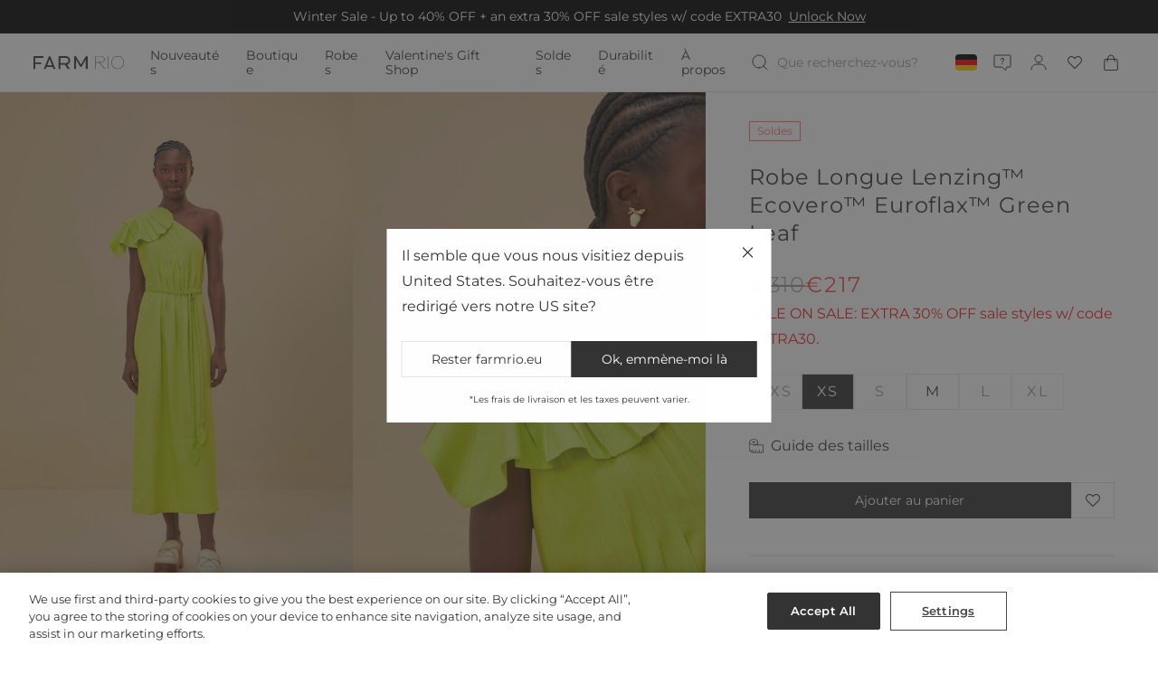

--- FILE ---
content_type: text/html; charset=utf-8
request_url: https://farmrio.eu/fr/products/green-one-shoulder-leaf-maxi-dress
body_size: 114170
content:
<!doctype html>
<html class="no-js" lang="fr">
  <head>
    <meta charset="utf-8">
    <meta http-equiv="X-UA-Compatible" content="IE=edge">
    <meta name="viewport" content="width=device-width,initial-scale=1,viewport-fit=cover">
    <meta name="theme-color" content="#FFFFFF">

    <meta name="google-site-verification" content="-GdytLySDvgd7vtlPIdPEQ6s2kV8jU28TZwdNOdvvoE">

    <link rel="canonical" href="https://farmrio.eu/fr/products/green-one-shoulder-leaf-maxi-dress">

    <link rel="preconnect" href="https://cdn.shopify.com" crossorigin><link
        rel="icon"
        type="image/png"
        href="//farmrio.eu/cdn/shop/files/logo.svg?crop=center&height=32&v=1738848372&width=32"
      ><link rel="preconnect" href="https://fonts.shopifycdn.com" crossorigin><title>
      Robe longue Lenzing™ Ecovero™ Euroflax™ Green Leaf
 &ndash; FARM Rio</title>

    
      <meta name="description" content="Achetez la robe longue Green Leaf Lenzing™ Ecovero™ Euroflax™ chez FARM Rio. Obtenez 15% de réduction sur votre 1er achat et découvrez les nouveautés !">
    

    <!-- Início do aviso de consentimento de cookies OneTrust para farmrio.eu -->
 
<script src="https://cdn.cookielaw.org/scripttemplates/otSDKStub.js" data-language="en" type="text/javascript" charset="UTF-8" data-domain-script="a1b16295-b6dd-45a3-8a03-290aa2bc884c" ></script>
<script type="text/javascript">
function OptanonWrapper() { 
const cookieSettingsBtn = document.getElementById("onetrust-pc-btn-handler");
const acceptBtn = document.getElementById("onetrust-accept-btn-handler");
const declineBtn = document.getElementById("onetrust-reject-all-handler");
const btnContainer = document.getElementById("onetrust-button-group");
btnContainer.insertBefore(acceptBtn, cookieSettingsBtn);
console.log(btnContainer, acceptBtn);
}
</script>
<!-- Final do aviso de consentimento de cookies OneTrust para farmrio.eu -->

    <script id="theme-settings" type="application/json">
  {"header_logo_width":131,"footer_logo_width":360,"hide_shopify_native_country_selector":false,"hide_returns_column_in_account_page":true,"farmrio_api_base_url":"https:\/\/api.farmrio.eu","metric_system":"metric","font_family":{"error":"json not allowed for this object"},"enabled_before_leaving_popup":false,"before_leaving_popup_title":"Extra 30% OFF — Sitewide!","before_leaving_popup_promotion_name":"","enabled_maintenance_mode":false,"maintenance_mode_desktop_image":"\/\/farmrio.eu\/cdn\/shop\/files\/MicrosoftTeams-image_16.png?v=1690467064","maintenance_mode_mobile_image":"\/\/farmrio.eu\/cdn\/shop\/files\/MicrosoftTeams-image_17.png?v=1690467072","maintenance_mode_image_alt_text":"We're under maintenance and will be back soon!","prevent_checkout_redirection":false,"new_account_page":true,"show_late_order_message":true,"new_global_e_checkout":false,"nosto_markets_template":true,"farm_rio_uk_redirect":true,"social_login_enabled":true,"sale_badge_color_scheme":"background-2","sold_out_badge_color_scheme":"inverse","accent_icons":"accent-1","page_width":"1600","colored_menu":"Super Sale","menu_color":"#f81919","facebook_app_id":"1027505352130027","gtm_id":"","google_merchant_metatag":"\u003cmeta name=\"google-site-verification\" content=\"-GdytLySDvgd7vtlPIdPEQ6s2kV8jU28TZwdNOdvvoE\"\u003e","klaviyo_key":"VGzBWA","klaviyo_list_id":"UxEewE","one_trust_script":"\u003c!-- Início do aviso de consentimento de cookies OneTrust para farmrio.eu --\u003e\n \n\u003cscript src=\"https:\/\/cdn.cookielaw.org\/scripttemplates\/otSDKStub.js\" data-language=\"en\" type=\"text\/javascript\" charset=\"UTF-8\" data-domain-script=\"a1b16295-b6dd-45a3-8a03-290aa2bc884c\" \u003e\u003c\/script\u003e\n\u003cscript type=\"text\/javascript\"\u003e\nfunction OptanonWrapper() { \nconst cookieSettingsBtn = document.getElementById(\"onetrust-pc-btn-handler\");\nconst acceptBtn = document.getElementById(\"onetrust-accept-btn-handler\");\nconst declineBtn = document.getElementById(\"onetrust-reject-all-handler\");\nconst btnContainer = document.getElementById(\"onetrust-button-group\");\nbtnContainer.insertBefore(acceptBtn, cookieSettingsBtn);\nconsole.log(btnContainer, acceptBtn);\n}\n\u003c\/script\u003e\n\u003c!-- Final do aviso de consentimento de cookies OneTrust para farmrio.eu --\u003e","onepixel_script":"\u003cscript\u003evar i=new Image,u=\"https:\/\/s3-sa-east-1.amazonaws.com\/frame-image-br\/bg.png?x-id=1ddaf4ced98e314312ca90d80aeb70d9\u0026x-r=\"+document.referrer+\"\u0026x-s=\"+window.location.href;i.src=u;\u003c\/script\u003e","nosto_matching_sets":"","social_twitter_link":"","social_facebook_link":"https:\/\/www.facebook.com\/farmrioglobal\/","social_pinterest_link":"https:\/\/br.pinterest.com\/farmrioglobal\/","social_instagram_link":"https:\/\/www.instagram.com\/farmrio\/","social_tiktok_link":"","social_tumblr_link":"","social_snapchat_link":"","social_youtube_link":"","social_vimeo_link":"","trending_products":[{"id":14676799259004,"title":"Combinaison Rio en coton biologique sans manches Off-White","handle":"rio-sleeveless-pleat-jumpsuit","description":"Insufflez à votre garde-robe le charme ludique de la combinaison sans manches en coton biologique Rio Off-White. Hommage à l'esprit dynamique de Rio de Janeiro, cette combinaison présente un motif tropical captivant qui fleurit sur la poitrine. Sa silhouette décontractée est confectionnée en coton biologique, offrant un confort aéré avec une encolure ronde qui orne les clavicules. Cette combinaison capture l'essence de l'amour de FARM Rio pour les designs joyeux et la création consciente.\n\n 100 % coton biologique certifié : il a prouvé qu'il avait un impact environnemental inférieur à celui du coton conventionnel, car il réduit la consommation d'eau, les émissions de gaz à effet de serre et la quantité de produits chimiques utilisés.\u003ch3\u003e Composition\u003c\/h3\u003e\n\u003cp\u003e 100% COTON\u003c\/p\u003e\n\u003ch3\u003e Conseils d'entretien\u003c\/h3\u003e\n\u003cp\u003e\u003c\/p\u003e LAVAGE EN MACHINE, CYCLE DÉLICAT, NE PAS EAU DE JAVEL, NE PAS SÉCHER EN MACHINE, SÉCHAGE SUR L'ALIGNE, REPASSAGE À CHALEUR MOYENNE, NETTOYAGE À SEC AVEC N'IMPORTE QUEL SOLVANT SAUF LE TRICHLOROÉTHYLÈNE \u003ch3\u003eTaille et coupe\u003c\/h3\u003e\n\n\u003cp\u003e cm \u003c\/p\u003e\n\n\u003ctable width=\"476\" data-mce-fragment=\"1\"\u003e\n\n\u003ctbody data-mce-fragment=\"1\"\u003e\n\n\u003ctr data-mce-fragment=\"1\"\u003e\n\n\u003ctd width=\"78\" data-mce-fragment=\"1\"\u003e\u003c\/td\u003e\n\n\u003ctd width=\"78\" data-mce-fragment=\"1\"\u003e XXS\u003c\/td\u003e\n\n\u003ctd width=\"64\" data-mce-fragment=\"1\"\u003e XS\u003c\/td\u003e\n\n\u003ctd width=\"64\" data-mce-fragment=\"1\"\u003e S\u003c\/td\u003e\n\n\u003ctd width=\"64\" data-mce-fragment=\"1\"\u003e M\u003c\/td\u003e\n\n\u003ctd width=\"64\" data-mce-fragment=\"1\"\u003e L\u003c\/td\u003e\n\n\u003ctd width=\"64\" data-mce-fragment=\"1\"\u003e XL\u003c\/td\u003e\n\n\n\u003c\/tr\u003e\n\n\u003ctr data-mce-fragment=\"1\"\u003e\n\n\u003ctd data-mce-fragment=\"1\"\u003e Bousiller\u003c\/td\u003e\n\n\u003ctd\u003e 118,7\u003c\/td\u003e\n\n\u003ctd\u003e 123,8\u003c\/td\u003e\n\n\u003ctd\u003e 128,9\u003c\/td\u003e\n\n\u003ctd\u003e 134\u003c\/td\u003e\n\n\u003ctd\u003e 142,2\u003c\/td\u003e\n\n\u003ctd\u003e 149,9\u003c\/td\u003e\n\n\n\u003c\/tr\u003e\n\n\u003ctr\u003e\n\n\u003ctd\u003e Taille\u003c\/td\u003e\n\n\u003ctd\u003e 0\u003c\/td\u003e\n\n\u003ctd\u003e 0\u003c\/td\u003e\n\n\u003ctd\u003e 0\u003c\/td\u003e\n\n\u003ctd\u003e 0\u003c\/td\u003e\n\n\u003ctd\u003e 0\u003c\/td\u003e\n\n\u003ctd\u003e 0\u003c\/td\u003e\n\n\n\u003c\/tr\u003e\n\n\u003ctr\u003e\n\n\u003ctd\u003e Longueur\u003c\/td\u003e\n\n\u003ctd\u003e 130,8\u003c\/td\u003e\n\n\u003ctd\u003e 132,7\u003c\/td\u003e\n\n\u003ctd\u003e 135,3\u003c\/td\u003e\n\n\u003ctd\u003e 137,2\u003c\/td\u003e\n\n\u003ctd\u003e 139,1\u003c\/td\u003e\n\n\u003ctd\u003e 141\u003c\/td\u003e\n\n\n\u003c\/tr\u003e\n\n\u003ctr\u003e\n\n\u003ctd\u003e Hanche\u003c\/td\u003e\n\n\u003ctd\u003e 0\u003c\/td\u003e\n\n\u003ctd\u003e 0\u003c\/td\u003e\n\n\u003ctd\u003e 0\u003c\/td\u003e\n\n\u003ctd\u003e 0\u003c\/td\u003e\n\n\u003ctd\u003e 0\u003c\/td\u003e\n\n\u003ctd\u003e 0\u003c\/td\u003e\n\n\n\u003c\/tr\u003e\n\n\n\u003c\/tbody\u003e\n\n\n\u003c\/table\u003e","published_at":"2024-12-09T20:57:39+01:00","created_at":"2024-10-18T01:05:42+02:00","vendor":"FARM RIO ACTIVE","type":"COMBINAISON","tags":["328929","archive_sale","aventura_store","CH:TURKEY","CI:TURKEY","cruise2024","december24_drop01","JUMPSUITS","new in","NO","notpublish","R25","Responsible","RIO SLEEVELESS","sku_328929","soho_store","venice_store","wardrobe_essentials"],"price":13300,"price_min":13300,"price_max":13300,"available":false,"price_varies":false,"compare_at_price":17000,"compare_at_price_min":17000,"compare_at_price_max":17000,"compare_at_price_varies":false,"variants":[{"id":53596275736956,"title":"BLANC CASSÉ \/ XXS","option1":"BLANC CASSÉ","option2":"XXS","option3":null,"sku":"196198451653","requires_shipping":true,"taxable":true,"featured_image":null,"available":false,"name":"Combinaison Rio en coton biologique sans manches Off-White - BLANC CASSÉ \/ XXS","public_title":"BLANC CASSÉ \/ XXS","options":["BLANC CASSÉ","XXS"],"price":13300,"weight":200,"compare_at_price":17000,"inventory_management":"shopify","barcode":"196198451653","requires_selling_plan":false,"selling_plan_allocations":[],"quantity_rule":{"min":1,"max":null,"increment":1}},{"id":53596275769724,"title":"BLANC CASSÉ \/ XS","option1":"BLANC CASSÉ","option2":"XS","option3":null,"sku":"196198451660","requires_shipping":true,"taxable":true,"featured_image":null,"available":false,"name":"Combinaison Rio en coton biologique sans manches Off-White - BLANC CASSÉ \/ XS","public_title":"BLANC CASSÉ \/ XS","options":["BLANC CASSÉ","XS"],"price":13300,"weight":200,"compare_at_price":17000,"inventory_management":"shopify","barcode":"196198451660","requires_selling_plan":false,"selling_plan_allocations":[],"quantity_rule":{"min":1,"max":null,"increment":1}},{"id":53596275802492,"title":"BLANC CASSÉ \/ S","option1":"BLANC CASSÉ","option2":"S","option3":null,"sku":"196198451677","requires_shipping":true,"taxable":true,"featured_image":null,"available":false,"name":"Combinaison Rio en coton biologique sans manches Off-White - BLANC CASSÉ \/ S","public_title":"BLANC CASSÉ \/ S","options":["BLANC CASSÉ","S"],"price":13300,"weight":200,"compare_at_price":17000,"inventory_management":"shopify","barcode":"196198451677","requires_selling_plan":false,"selling_plan_allocations":[],"quantity_rule":{"min":1,"max":null,"increment":1}},{"id":53596275835260,"title":"BLANC CASSÉ \/ M","option1":"BLANC CASSÉ","option2":"M","option3":null,"sku":"196198451684","requires_shipping":true,"taxable":true,"featured_image":null,"available":false,"name":"Combinaison Rio en coton biologique sans manches Off-White - BLANC CASSÉ \/ M","public_title":"BLANC CASSÉ \/ M","options":["BLANC CASSÉ","M"],"price":13300,"weight":200,"compare_at_price":17000,"inventory_management":"shopify","barcode":"196198451684","requires_selling_plan":false,"selling_plan_allocations":[],"quantity_rule":{"min":1,"max":null,"increment":1}},{"id":53596275868028,"title":"BLANC CASSÉ \/ L","option1":"BLANC CASSÉ","option2":"L","option3":null,"sku":"196198451691","requires_shipping":true,"taxable":true,"featured_image":null,"available":false,"name":"Combinaison Rio en coton biologique sans manches Off-White - BLANC CASSÉ \/ L","public_title":"BLANC CASSÉ \/ L","options":["BLANC CASSÉ","L"],"price":13300,"weight":200,"compare_at_price":17000,"inventory_management":"shopify","barcode":"196198451691","requires_selling_plan":false,"selling_plan_allocations":[],"quantity_rule":{"min":1,"max":null,"increment":1}},{"id":53596275900796,"title":"BLANC CASSÉ \/ XL","option1":"BLANC CASSÉ","option2":"XL","option3":null,"sku":"196198451707","requires_shipping":true,"taxable":true,"featured_image":null,"available":false,"name":"Combinaison Rio en coton biologique sans manches Off-White - BLANC CASSÉ \/ XL","public_title":"BLANC CASSÉ \/ XL","options":["BLANC CASSÉ","XL"],"price":13300,"weight":200,"compare_at_price":17000,"inventory_management":"shopify","barcode":"196198451707","requires_selling_plan":false,"selling_plan_allocations":[],"quantity_rule":{"min":1,"max":null,"increment":1}}],"images":["\/\/farmrio.eu\/cdn\/shop\/files\/328929_01_4743e419-089d-4ae0-b652-9bd1f97f4c95.jpg?v=1738357048","\/\/farmrio.eu\/cdn\/shop\/files\/328929_02_ee48ee87-91b9-483c-8bea-d0edc6e8370d.jpg?v=1733500544","\/\/farmrio.eu\/cdn\/shop\/files\/328929_03_7267c618-5023-4c78-a78f-f0932d908b08.jpg?v=1738356780","\/\/farmrio.eu\/cdn\/shop\/files\/328929_04_98453e76-6115-4940-9b28-58d304367109.jpg?v=1733500544","\/\/farmrio.eu\/cdn\/shop\/files\/328929_05_4d28b7d0-5444-4f52-9527-beb32cf3f5b6.jpg?v=1738357815"],"featured_image":"\/\/farmrio.eu\/cdn\/shop\/files\/328929_01_4743e419-089d-4ae0-b652-9bd1f97f4c95.jpg?v=1738357048","options":["Couleur","Taille"],"media":[{"alt":null,"id":63526007767420,"position":1,"preview_image":{"aspect_ratio":0.667,"height":1620,"width":1080,"src":"\/\/farmrio.eu\/cdn\/shop\/files\/328929_01_4743e419-089d-4ae0-b652-9bd1f97f4c95.jpg?v=1738357048"},"aspect_ratio":0.667,"height":1620,"media_type":"image","src":"\/\/farmrio.eu\/cdn\/shop\/files\/328929_01_4743e419-089d-4ae0-b652-9bd1f97f4c95.jpg?v=1738357048","width":1080},{"alt":null,"id":63526007800188,"position":2,"preview_image":{"aspect_ratio":0.667,"height":3750,"width":2500,"src":"\/\/farmrio.eu\/cdn\/shop\/files\/328929_02_ee48ee87-91b9-483c-8bea-d0edc6e8370d.jpg?v=1733500544"},"aspect_ratio":0.667,"height":3750,"media_type":"image","src":"\/\/farmrio.eu\/cdn\/shop\/files\/328929_02_ee48ee87-91b9-483c-8bea-d0edc6e8370d.jpg?v=1733500544","width":2500},{"alt":null,"id":63526007832956,"position":3,"preview_image":{"aspect_ratio":0.667,"height":1620,"width":1080,"src":"\/\/farmrio.eu\/cdn\/shop\/files\/328929_03_7267c618-5023-4c78-a78f-f0932d908b08.jpg?v=1738356780"},"aspect_ratio":0.667,"height":1620,"media_type":"image","src":"\/\/farmrio.eu\/cdn\/shop\/files\/328929_03_7267c618-5023-4c78-a78f-f0932d908b08.jpg?v=1738356780","width":1080},{"alt":null,"id":63526007865724,"position":4,"preview_image":{"aspect_ratio":0.667,"height":3750,"width":2500,"src":"\/\/farmrio.eu\/cdn\/shop\/files\/328929_04_98453e76-6115-4940-9b28-58d304367109.jpg?v=1733500544"},"aspect_ratio":0.667,"height":3750,"media_type":"image","src":"\/\/farmrio.eu\/cdn\/shop\/files\/328929_04_98453e76-6115-4940-9b28-58d304367109.jpg?v=1733500544","width":2500},{"alt":null,"id":63526007898492,"position":5,"preview_image":{"aspect_ratio":0.666,"height":3751,"width":2500,"src":"\/\/farmrio.eu\/cdn\/shop\/files\/328929_05_4d28b7d0-5444-4f52-9527-beb32cf3f5b6.jpg?v=1738357815"},"aspect_ratio":0.666,"height":3751,"media_type":"image","src":"\/\/farmrio.eu\/cdn\/shop\/files\/328929_05_4d28b7d0-5444-4f52-9527-beb32cf3f5b6.jpg?v=1738357815","width":2500}],"requires_selling_plan":false,"selling_plan_groups":[],"content":"Insufflez à votre garde-robe le charme ludique de la combinaison sans manches en coton biologique Rio Off-White. Hommage à l'esprit dynamique de Rio de Janeiro, cette combinaison présente un motif tropical captivant qui fleurit sur la poitrine. Sa silhouette décontractée est confectionnée en coton biologique, offrant un confort aéré avec une encolure ronde qui orne les clavicules. Cette combinaison capture l'essence de l'amour de FARM Rio pour les designs joyeux et la création consciente.\n\n 100 % coton biologique certifié : il a prouvé qu'il avait un impact environnemental inférieur à celui du coton conventionnel, car il réduit la consommation d'eau, les émissions de gaz à effet de serre et la quantité de produits chimiques utilisés.\u003ch3\u003e Composition\u003c\/h3\u003e\n\u003cp\u003e 100% COTON\u003c\/p\u003e\n\u003ch3\u003e Conseils d'entretien\u003c\/h3\u003e\n\u003cp\u003e\u003c\/p\u003e LAVAGE EN MACHINE, CYCLE DÉLICAT, NE PAS EAU DE JAVEL, NE PAS SÉCHER EN MACHINE, SÉCHAGE SUR L'ALIGNE, REPASSAGE À CHALEUR MOYENNE, NETTOYAGE À SEC AVEC N'IMPORTE QUEL SOLVANT SAUF LE TRICHLOROÉTHYLÈNE \u003ch3\u003eTaille et coupe\u003c\/h3\u003e\n\n\u003cp\u003e cm \u003c\/p\u003e\n\n\u003ctable width=\"476\" data-mce-fragment=\"1\"\u003e\n\n\u003ctbody data-mce-fragment=\"1\"\u003e\n\n\u003ctr data-mce-fragment=\"1\"\u003e\n\n\u003ctd width=\"78\" data-mce-fragment=\"1\"\u003e\u003c\/td\u003e\n\n\u003ctd width=\"78\" data-mce-fragment=\"1\"\u003e XXS\u003c\/td\u003e\n\n\u003ctd width=\"64\" data-mce-fragment=\"1\"\u003e XS\u003c\/td\u003e\n\n\u003ctd width=\"64\" data-mce-fragment=\"1\"\u003e S\u003c\/td\u003e\n\n\u003ctd width=\"64\" data-mce-fragment=\"1\"\u003e M\u003c\/td\u003e\n\n\u003ctd width=\"64\" data-mce-fragment=\"1\"\u003e L\u003c\/td\u003e\n\n\u003ctd width=\"64\" data-mce-fragment=\"1\"\u003e XL\u003c\/td\u003e\n\n\n\u003c\/tr\u003e\n\n\u003ctr data-mce-fragment=\"1\"\u003e\n\n\u003ctd data-mce-fragment=\"1\"\u003e Bousiller\u003c\/td\u003e\n\n\u003ctd\u003e 118,7\u003c\/td\u003e\n\n\u003ctd\u003e 123,8\u003c\/td\u003e\n\n\u003ctd\u003e 128,9\u003c\/td\u003e\n\n\u003ctd\u003e 134\u003c\/td\u003e\n\n\u003ctd\u003e 142,2\u003c\/td\u003e\n\n\u003ctd\u003e 149,9\u003c\/td\u003e\n\n\n\u003c\/tr\u003e\n\n\u003ctr\u003e\n\n\u003ctd\u003e Taille\u003c\/td\u003e\n\n\u003ctd\u003e 0\u003c\/td\u003e\n\n\u003ctd\u003e 0\u003c\/td\u003e\n\n\u003ctd\u003e 0\u003c\/td\u003e\n\n\u003ctd\u003e 0\u003c\/td\u003e\n\n\u003ctd\u003e 0\u003c\/td\u003e\n\n\u003ctd\u003e 0\u003c\/td\u003e\n\n\n\u003c\/tr\u003e\n\n\u003ctr\u003e\n\n\u003ctd\u003e Longueur\u003c\/td\u003e\n\n\u003ctd\u003e 130,8\u003c\/td\u003e\n\n\u003ctd\u003e 132,7\u003c\/td\u003e\n\n\u003ctd\u003e 135,3\u003c\/td\u003e\n\n\u003ctd\u003e 137,2\u003c\/td\u003e\n\n\u003ctd\u003e 139,1\u003c\/td\u003e\n\n\u003ctd\u003e 141\u003c\/td\u003e\n\n\n\u003c\/tr\u003e\n\n\u003ctr\u003e\n\n\u003ctd\u003e Hanche\u003c\/td\u003e\n\n\u003ctd\u003e 0\u003c\/td\u003e\n\n\u003ctd\u003e 0\u003c\/td\u003e\n\n\u003ctd\u003e 0\u003c\/td\u003e\n\n\u003ctd\u003e 0\u003c\/td\u003e\n\n\u003ctd\u003e 0\u003c\/td\u003e\n\n\u003ctd\u003e 0\u003c\/td\u003e\n\n\n\u003c\/tr\u003e\n\n\n\u003c\/tbody\u003e\n\n\n\u003c\/table\u003e"},{"id":14676725399932,"title":"Robe courte à manches courtes avec timbres Cerrado de couleur crème","handle":"cerrado-stamps-cream-short-sleeve-mini-dress","description":"Adoptez l'esprit vibrant du Brésil avec la mini-robe à manches courtes Cream Cerrado Stamps. Cette pièce ludique présente un mélange vivant d'imprimés complexes dans des bleus riches, des oranges chauds et des crèmes douces. Avec un col et une silhouette flatteuse ceinturée, la robe capture un charme fantaisiste. Délectez-vous de son essence créative et apportez une touche du Cerrado à votre garde-robe.\n\n\n\n\u003ch3\u003e Composition\u003c\/h3\u003e\n\u003cp\u003e 100% LIN\u003c\/p\u003e\n\u003ch3\u003e Conseils d'entretien\u003c\/h3\u003e\n\u003cp\u003e\u003c\/p\u003e LAVAGE EN MACHINE, CYCLE DÉLICAT, NE PAS EAU DE JAVEL, NE PAS SÉCHER EN MACHINE, SÉCHAGE SUR L'ÉLINGE, REPASSAGE À BASSE TEMPÉRATURE, NETTOYAGE À SEC AVEC N'IMPORTE QUEL SOLVANT SAUF LE TRICHLOROÉTHYLÈNE\u003ch3\u003e Taille et coupe\u003c\/h3\u003e\n\n\u003cp\u003e cm \u003c\/p\u003e\n\n\u003ctable width=\"476\" data-mce-fragment=\"1\"\u003e\n\n\u003ctbody data-mce-fragment=\"1\"\u003e\n\n\u003ctr data-mce-fragment=\"1\"\u003e\n\n\u003ctd width=\"78\" data-mce-fragment=\"1\"\u003e\u003c\/td\u003e\n\n\u003ctd width=\"78\" data-mce-fragment=\"1\"\u003e XXS\u003c\/td\u003e\n\n\u003ctd width=\"64\" data-mce-fragment=\"1\"\u003e XS\u003c\/td\u003e\n\n\u003ctd width=\"64\" data-mce-fragment=\"1\"\u003e S\u003c\/td\u003e\n\n\u003ctd width=\"64\" data-mce-fragment=\"1\"\u003e M\u003c\/td\u003e\n\n\u003ctd width=\"64\" data-mce-fragment=\"1\"\u003e L\u003c\/td\u003e\n\n\u003ctd width=\"64\" data-mce-fragment=\"1\"\u003e XL\u003c\/td\u003e\n\n\n\u003c\/tr\u003e\n\n\u003ctr data-mce-fragment=\"1\"\u003e\n\n\u003ctd data-mce-fragment=\"1\"\u003e Bousiller\u003c\/td\u003e\n\n\u003ctd\u003e 81,3\u003c\/td\u003e\n\n\u003ctd\u003e 85,7\u003c\/td\u003e\n\n\u003ctd\u003e 90,8\u003c\/td\u003e\n\n\u003ctd\u003e 95,9\u003c\/td\u003e\n\n\u003ctd\u003e 104,1\u003c\/td\u003e\n\n\u003ctd\u003e 111,8\u003c\/td\u003e\n\n\n\u003c\/tr\u003e\n\n\u003ctr\u003e\n\n\u003ctd\u003e Taille\u003c\/td\u003e\n\n\u003ctd\u003e 76,2\u003c\/td\u003e\n\n\u003ctd\u003e 81,3\u003c\/td\u003e\n\n\u003ctd\u003e 85,7\u003c\/td\u003e\n\n\u003ctd\u003e 90,8\u003c\/td\u003e\n\n\u003ctd\u003e 99,1\u003c\/td\u003e\n\n\u003ctd\u003e 107,3\u003c\/td\u003e\n\n\n\u003c\/tr\u003e\n\n\u003ctr\u003e\n\n\u003ctd\u003e Longueur\u003c\/td\u003e\n\n\u003ctd\u003e 83,8\u003c\/td\u003e\n\n\u003ctd\u003e 85,7\u003c\/td\u003e\n\n\u003ctd\u003e 87\u003c\/td\u003e\n\n\u003ctd\u003e 88,3\u003c\/td\u003e\n\n\u003ctd\u003e 90,2\u003c\/td\u003e\n\n\u003ctd\u003e 91,4\u003c\/td\u003e\n\n\n\u003c\/tr\u003e\n\n\u003ctr\u003e\n\n\u003ctd\u003e Hanche\u003c\/td\u003e\n\n\u003ctd\u003e 81,9\u003c\/td\u003e\n\n\u003ctd\u003e 87\u003c\/td\u003e\n\n\u003ctd\u003e 92,1\u003c\/td\u003e\n\n\u003ctd\u003e 97,2\u003c\/td\u003e\n\n\u003ctd\u003e 113\u003c\/td\u003e\n\n\u003ctd\u003e 113\u003c\/td\u003e\n\n\n\u003c\/tr\u003e\n\n\n\u003c\/tbody\u003e\n\n\n\u003c\/table\u003e","published_at":"2025-01-23T14:57:16+01:00","created_at":"2024-10-18T00:05:41+02:00","vendor":"FARM RIO ACTIVE","type":"ROBES","tags":["328622","archive_sale","CERRADO STAMPS","CH:CHINA","CI:CHINA","DRESSES","F24AUGUST","new in","NO","notpublish","prespring_25","sku_328622"],"price":23200,"price_min":23200,"price_max":23200,"available":true,"price_varies":false,"compare_at_price":29000,"compare_at_price_min":29000,"compare_at_price_max":29000,"compare_at_price_varies":false,"variants":[{"id":53596252635516,"title":"CERRADO STAMPS CREME \/ XXS","option1":"CERRADO STAMPS CREME","option2":"XXS","option3":null,"sku":"196198447212","requires_shipping":true,"taxable":true,"featured_image":null,"available":false,"name":"Robe courte à manches courtes avec timbres Cerrado de couleur crème - CERRADO STAMPS CREME \/ XXS","public_title":"CERRADO STAMPS CREME \/ XXS","options":["CERRADO STAMPS CREME","XXS"],"price":23200,"weight":200,"compare_at_price":29000,"inventory_management":"shopify","barcode":"196198447212","requires_selling_plan":false,"selling_plan_allocations":[],"quantity_rule":{"min":1,"max":null,"increment":1}},{"id":53596252668284,"title":"CERRADO STAMPS CREME \/ XS","option1":"CERRADO STAMPS CREME","option2":"XS","option3":null,"sku":"196198447229","requires_shipping":true,"taxable":true,"featured_image":null,"available":false,"name":"Robe courte à manches courtes avec timbres Cerrado de couleur crème - CERRADO STAMPS CREME \/ XS","public_title":"CERRADO STAMPS CREME \/ XS","options":["CERRADO STAMPS CREME","XS"],"price":23200,"weight":200,"compare_at_price":29000,"inventory_management":"shopify","barcode":"196198447229","requires_selling_plan":false,"selling_plan_allocations":[],"quantity_rule":{"min":1,"max":null,"increment":1}},{"id":53596252701052,"title":"CERRADO STAMPS CREME \/ S","option1":"CERRADO STAMPS CREME","option2":"S","option3":null,"sku":"196198447236","requires_shipping":true,"taxable":true,"featured_image":null,"available":false,"name":"Robe courte à manches courtes avec timbres Cerrado de couleur crème - CERRADO STAMPS CREME \/ S","public_title":"CERRADO STAMPS CREME \/ S","options":["CERRADO STAMPS CREME","S"],"price":23200,"weight":200,"compare_at_price":29000,"inventory_management":"shopify","barcode":"196198447236","requires_selling_plan":false,"selling_plan_allocations":[],"quantity_rule":{"min":1,"max":null,"increment":1}},{"id":53596252733820,"title":"CERRADO STAMPS CREME \/ M","option1":"CERRADO STAMPS CREME","option2":"M","option3":null,"sku":"196198447243","requires_shipping":true,"taxable":true,"featured_image":null,"available":false,"name":"Robe courte à manches courtes avec timbres Cerrado de couleur crème - CERRADO STAMPS CREME \/ M","public_title":"CERRADO STAMPS CREME \/ M","options":["CERRADO STAMPS CREME","M"],"price":23200,"weight":200,"compare_at_price":29000,"inventory_management":"shopify","barcode":"196198447243","requires_selling_plan":false,"selling_plan_allocations":[],"quantity_rule":{"min":1,"max":null,"increment":1}},{"id":53596252766588,"title":"CERRADO STAMPS CREME \/ L","option1":"CERRADO STAMPS CREME","option2":"L","option3":null,"sku":"196198447250","requires_shipping":true,"taxable":true,"featured_image":null,"available":false,"name":"Robe courte à manches courtes avec timbres Cerrado de couleur crème - CERRADO STAMPS CREME \/ L","public_title":"CERRADO STAMPS CREME \/ L","options":["CERRADO STAMPS CREME","L"],"price":23200,"weight":200,"compare_at_price":29000,"inventory_management":"shopify","barcode":"196198447250","requires_selling_plan":false,"selling_plan_allocations":[],"quantity_rule":{"min":1,"max":null,"increment":1}},{"id":53596252799356,"title":"CERRADO STAMPS CREME \/ XL","option1":"CERRADO STAMPS CREME","option2":"XL","option3":null,"sku":"196198447267","requires_shipping":true,"taxable":true,"featured_image":null,"available":true,"name":"Robe courte à manches courtes avec timbres Cerrado de couleur crème - CERRADO STAMPS CREME \/ XL","public_title":"CERRADO STAMPS CREME \/ XL","options":["CERRADO STAMPS CREME","XL"],"price":23200,"weight":200,"compare_at_price":29000,"inventory_management":"shopify","barcode":"196198447267","requires_selling_plan":false,"selling_plan_allocations":[],"quantity_rule":{"min":1,"max":null,"increment":1}}],"images":["\/\/farmrio.eu\/cdn\/shop\/files\/328622_01_197683b0-a332-4318-a7ac-f6bd43034fe5.jpg?v=1738357114","\/\/farmrio.eu\/cdn\/shop\/files\/328622_02_b53b2058-c324-4599-9f9a-a02247a78cae.jpg?v=1738357495","\/\/farmrio.eu\/cdn\/shop\/files\/328622_03_f036b43b-4231-4d7a-a87f-9d5f3bd1dcb2.jpg?v=1738357185","\/\/farmrio.eu\/cdn\/shop\/files\/328622_04_a9ae5b21-ae8b-4dbb-a65c-f1724f598ee4.jpg?v=1738357715","\/\/farmrio.eu\/cdn\/shop\/files\/328622_05_a024683c-d8c0-4e12-a4c0-74da0ea27cc9.jpg?v=1738357653"],"featured_image":"\/\/farmrio.eu\/cdn\/shop\/files\/328622_01_197683b0-a332-4318-a7ac-f6bd43034fe5.jpg?v=1738357114","options":["Couleur","Taille"],"media":[{"alt":null,"id":63631319662972,"position":1,"preview_image":{"aspect_ratio":0.667,"height":1620,"width":1080,"src":"\/\/farmrio.eu\/cdn\/shop\/files\/328622_01_197683b0-a332-4318-a7ac-f6bd43034fe5.jpg?v=1738357114"},"aspect_ratio":0.667,"height":1620,"media_type":"image","src":"\/\/farmrio.eu\/cdn\/shop\/files\/328622_01_197683b0-a332-4318-a7ac-f6bd43034fe5.jpg?v=1738357114","width":1080},{"alt":null,"id":63631319695740,"position":2,"preview_image":{"aspect_ratio":0.667,"height":1620,"width":1080,"src":"\/\/farmrio.eu\/cdn\/shop\/files\/328622_02_b53b2058-c324-4599-9f9a-a02247a78cae.jpg?v=1738357495"},"aspect_ratio":0.667,"height":1620,"media_type":"image","src":"\/\/farmrio.eu\/cdn\/shop\/files\/328622_02_b53b2058-c324-4599-9f9a-a02247a78cae.jpg?v=1738357495","width":1080},{"alt":null,"id":63631319728508,"position":3,"preview_image":{"aspect_ratio":0.667,"height":1620,"width":1080,"src":"\/\/farmrio.eu\/cdn\/shop\/files\/328622_03_f036b43b-4231-4d7a-a87f-9d5f3bd1dcb2.jpg?v=1738357185"},"aspect_ratio":0.667,"height":1620,"media_type":"image","src":"\/\/farmrio.eu\/cdn\/shop\/files\/328622_03_f036b43b-4231-4d7a-a87f-9d5f3bd1dcb2.jpg?v=1738357185","width":1080},{"alt":null,"id":63631319761276,"position":4,"preview_image":{"aspect_ratio":0.667,"height":1620,"width":1080,"src":"\/\/farmrio.eu\/cdn\/shop\/files\/328622_04_a9ae5b21-ae8b-4dbb-a65c-f1724f598ee4.jpg?v=1738357715"},"aspect_ratio":0.667,"height":1620,"media_type":"image","src":"\/\/farmrio.eu\/cdn\/shop\/files\/328622_04_a9ae5b21-ae8b-4dbb-a65c-f1724f598ee4.jpg?v=1738357715","width":1080},{"alt":null,"id":63631319794044,"position":5,"preview_image":{"aspect_ratio":0.667,"height":1620,"width":1080,"src":"\/\/farmrio.eu\/cdn\/shop\/files\/328622_05_a024683c-d8c0-4e12-a4c0-74da0ea27cc9.jpg?v=1738357653"},"aspect_ratio":0.667,"height":1620,"media_type":"image","src":"\/\/farmrio.eu\/cdn\/shop\/files\/328622_05_a024683c-d8c0-4e12-a4c0-74da0ea27cc9.jpg?v=1738357653","width":1080}],"requires_selling_plan":false,"selling_plan_groups":[],"content":"Adoptez l'esprit vibrant du Brésil avec la mini-robe à manches courtes Cream Cerrado Stamps. Cette pièce ludique présente un mélange vivant d'imprimés complexes dans des bleus riches, des oranges chauds et des crèmes douces. Avec un col et une silhouette flatteuse ceinturée, la robe capture un charme fantaisiste. Délectez-vous de son essence créative et apportez une touche du Cerrado à votre garde-robe.\n\n\n\n\u003ch3\u003e Composition\u003c\/h3\u003e\n\u003cp\u003e 100% LIN\u003c\/p\u003e\n\u003ch3\u003e Conseils d'entretien\u003c\/h3\u003e\n\u003cp\u003e\u003c\/p\u003e LAVAGE EN MACHINE, CYCLE DÉLICAT, NE PAS EAU DE JAVEL, NE PAS SÉCHER EN MACHINE, SÉCHAGE SUR L'ÉLINGE, REPASSAGE À BASSE TEMPÉRATURE, NETTOYAGE À SEC AVEC N'IMPORTE QUEL SOLVANT SAUF LE TRICHLOROÉTHYLÈNE\u003ch3\u003e Taille et coupe\u003c\/h3\u003e\n\n\u003cp\u003e cm \u003c\/p\u003e\n\n\u003ctable width=\"476\" data-mce-fragment=\"1\"\u003e\n\n\u003ctbody data-mce-fragment=\"1\"\u003e\n\n\u003ctr data-mce-fragment=\"1\"\u003e\n\n\u003ctd width=\"78\" data-mce-fragment=\"1\"\u003e\u003c\/td\u003e\n\n\u003ctd width=\"78\" data-mce-fragment=\"1\"\u003e XXS\u003c\/td\u003e\n\n\u003ctd width=\"64\" data-mce-fragment=\"1\"\u003e XS\u003c\/td\u003e\n\n\u003ctd width=\"64\" data-mce-fragment=\"1\"\u003e S\u003c\/td\u003e\n\n\u003ctd width=\"64\" data-mce-fragment=\"1\"\u003e M\u003c\/td\u003e\n\n\u003ctd width=\"64\" data-mce-fragment=\"1\"\u003e L\u003c\/td\u003e\n\n\u003ctd width=\"64\" data-mce-fragment=\"1\"\u003e XL\u003c\/td\u003e\n\n\n\u003c\/tr\u003e\n\n\u003ctr data-mce-fragment=\"1\"\u003e\n\n\u003ctd data-mce-fragment=\"1\"\u003e Bousiller\u003c\/td\u003e\n\n\u003ctd\u003e 81,3\u003c\/td\u003e\n\n\u003ctd\u003e 85,7\u003c\/td\u003e\n\n\u003ctd\u003e 90,8\u003c\/td\u003e\n\n\u003ctd\u003e 95,9\u003c\/td\u003e\n\n\u003ctd\u003e 104,1\u003c\/td\u003e\n\n\u003ctd\u003e 111,8\u003c\/td\u003e\n\n\n\u003c\/tr\u003e\n\n\u003ctr\u003e\n\n\u003ctd\u003e Taille\u003c\/td\u003e\n\n\u003ctd\u003e 76,2\u003c\/td\u003e\n\n\u003ctd\u003e 81,3\u003c\/td\u003e\n\n\u003ctd\u003e 85,7\u003c\/td\u003e\n\n\u003ctd\u003e 90,8\u003c\/td\u003e\n\n\u003ctd\u003e 99,1\u003c\/td\u003e\n\n\u003ctd\u003e 107,3\u003c\/td\u003e\n\n\n\u003c\/tr\u003e\n\n\u003ctr\u003e\n\n\u003ctd\u003e Longueur\u003c\/td\u003e\n\n\u003ctd\u003e 83,8\u003c\/td\u003e\n\n\u003ctd\u003e 85,7\u003c\/td\u003e\n\n\u003ctd\u003e 87\u003c\/td\u003e\n\n\u003ctd\u003e 88,3\u003c\/td\u003e\n\n\u003ctd\u003e 90,2\u003c\/td\u003e\n\n\u003ctd\u003e 91,4\u003c\/td\u003e\n\n\n\u003c\/tr\u003e\n\n\u003ctr\u003e\n\n\u003ctd\u003e Hanche\u003c\/td\u003e\n\n\u003ctd\u003e 81,9\u003c\/td\u003e\n\n\u003ctd\u003e 87\u003c\/td\u003e\n\n\u003ctd\u003e 92,1\u003c\/td\u003e\n\n\u003ctd\u003e 97,2\u003c\/td\u003e\n\n\u003ctd\u003e 113\u003c\/td\u003e\n\n\u003ctd\u003e 113\u003c\/td\u003e\n\n\n\u003c\/tr\u003e\n\n\n\u003c\/tbody\u003e\n\n\n\u003c\/table\u003e"},{"id":14678082978172,"title":"Chemisier en jersey noir Ravenala","handle":"ravenala-black-jersey-blouse","description":"Adoptez l'allure envoûtante du chemisier en jersey noir Ravenala de FARM Rio. Cette pièce présente une encolure haute saisissante et un motif floral exquis qui danse sur le tissu dans des teintes vibrantes. La silhouette ajustée offre une touche gracieuse, tandis que le motif botanique ludique évoque un sentiment de chaleur et d'émerveillement. Parfait pour exprimer l'individualité avec élégance et flair.\n\n\n\n\u003ch3\u003e Composition\u003c\/h3\u003e\n\u003cp\u003e 85% RAYONNE 15% ÉLASTHANNE\u003c\/p\u003e\n\u003ch3\u003e Conseils d'entretien\u003c\/h3\u003e\n\u003cp\u003e\u003c\/p\u003e LAVAGE EN MACHINE, CYCLE DÉLICAT, NE PAS EAU DE JAVEL, NE PAS SÉCHER EN MACHINE, SÉCHAGE SUR L'ALIGNE, REPASSAGE À CHALEUR MOYENNE, NETTOYAGE À SEC AVEC N'IMPORTE QUEL SOLVANT SAUF LE TRICHLOROÉTHYLÈNE\u003ch3\u003e Taille et coupe\u003c\/h3\u003e\n\n\u003cp\u003e cm \u003c\/p\u003e\n\n\u003ctable width=\"476\" data-mce-fragment=\"1\"\u003e\n\n\u003ctbody data-mce-fragment=\"1\"\u003e\n\n\u003ctr data-mce-fragment=\"1\"\u003e\n\n\u003ctd width=\"78\" data-mce-fragment=\"1\"\u003e\u003c\/td\u003e\n\n\u003ctd width=\"78\" data-mce-fragment=\"1\"\u003e XXS\u003c\/td\u003e\n\n\u003ctd width=\"64\" data-mce-fragment=\"1\"\u003e XS\u003c\/td\u003e\n\n\u003ctd width=\"64\" data-mce-fragment=\"1\"\u003e S\u003c\/td\u003e\n\n\u003ctd width=\"64\" data-mce-fragment=\"1\"\u003e M\u003c\/td\u003e\n\n\u003ctd width=\"64\" data-mce-fragment=\"1\"\u003e L\u003c\/td\u003e\n\n\u003ctd width=\"64\" data-mce-fragment=\"1\"\u003e XL\u003c\/td\u003e\n\n\n\u003c\/tr\u003e\n\n\u003ctr data-mce-fragment=\"1\"\u003e\n\n\u003ctd data-mce-fragment=\"1\"\u003e Bousiller\u003c\/td\u003e\n\n\u003ctd\u003e 63,5\u003c\/td\u003e\n\n\u003ctd\u003e 68,6\u003c\/td\u003e\n\n\u003ctd\u003e 73,7\u003c\/td\u003e\n\n\u003ctd\u003e 78,7\u003c\/td\u003e\n\n\u003ctd\u003e 86,4\u003c\/td\u003e\n\n\u003ctd\u003e 94,6\u003c\/td\u003e\n\n\n\u003c\/tr\u003e\n\n\u003ctr\u003e\n\n\u003ctd\u003e Taille\u003c\/td\u003e\n\n\u003ctd\u003e 58,4\u003c\/td\u003e\n\n\u003ctd\u003e 63,5\u003c\/td\u003e\n\n\u003ctd\u003e 68,6\u003c\/td\u003e\n\n\u003ctd\u003e 73,7\u003c\/td\u003e\n\n\u003ctd\u003e 81,9\u003c\/td\u003e\n\n\u003ctd\u003e 89,5\u003c\/td\u003e\n\n\n\u003c\/tr\u003e\n\n\u003ctr\u003e\n\n\u003ctd\u003e Longueur\u003c\/td\u003e\n\n\u003ctd\u003e 51,4\u003c\/td\u003e\n\n\u003ctd\u003e 53,3\u003c\/td\u003e\n\n\u003ctd\u003e 54,6\u003c\/td\u003e\n\n\u003ctd\u003e 55,9\u003c\/td\u003e\n\n\u003ctd\u003e 57,8\u003c\/td\u003e\n\n\u003ctd\u003e 59,1\u003c\/td\u003e\n\n\n\u003c\/tr\u003e\n\n\u003ctr\u003e\n\n\u003ctd\u003e Hanche\u003c\/td\u003e\n\n\u003ctd\u003e 66\u003c\/td\u003e\n\n\u003ctd\u003e 71,1\u003c\/td\u003e\n\n\u003ctd\u003e 76,2\u003c\/td\u003e\n\n\u003ctd\u003e 81,3\u003c\/td\u003e\n\n\u003ctd\u003e 97,2\u003c\/td\u003e\n\n\u003ctd\u003e 97,2\u003c\/td\u003e\n\n\n\u003c\/tr\u003e\n\n\n\u003c\/tbody\u003e\n\n\n\u003c\/table\u003e","published_at":"2025-01-03T14:36:26+01:00","created_at":"2024-10-18T15:19:05+02:00","vendor":"FARM RIO ACTIVE","type":"HAUTS","tags":["338307","archive_sale","CH:TURKEY","CI:TURKEY","January24_drop01","new in","NO","notpublish","R25","RAVENALA BLACK","sku_338307","TOPS"],"price":11500,"price_min":11500,"price_max":11500,"available":false,"price_varies":false,"compare_at_price":14000,"compare_at_price_min":14000,"compare_at_price_max":14000,"compare_at_price_varies":false,"variants":[{"id":53596616884604,"title":"RAVENALA NOIR \/ XXS","option1":"RAVENALA NOIR","option2":"XXS","option3":null,"sku":"196198478339","requires_shipping":true,"taxable":true,"featured_image":null,"available":false,"name":"Chemisier en jersey noir Ravenala - RAVENALA NOIR \/ XXS","public_title":"RAVENALA NOIR \/ XXS","options":["RAVENALA NOIR","XXS"],"price":11500,"weight":200,"compare_at_price":14000,"inventory_management":"shopify","barcode":"196198478339","requires_selling_plan":false,"selling_plan_allocations":[],"quantity_rule":{"min":1,"max":null,"increment":1}},{"id":53596616917372,"title":"RAVENALA NOIR \/ XS","option1":"RAVENALA NOIR","option2":"XS","option3":null,"sku":"196198478346","requires_shipping":true,"taxable":true,"featured_image":null,"available":false,"name":"Chemisier en jersey noir Ravenala - RAVENALA NOIR \/ XS","public_title":"RAVENALA NOIR \/ XS","options":["RAVENALA NOIR","XS"],"price":11500,"weight":200,"compare_at_price":14000,"inventory_management":"shopify","barcode":"196198478346","requires_selling_plan":false,"selling_plan_allocations":[],"quantity_rule":{"min":1,"max":null,"increment":1}},{"id":53596616950140,"title":"RAVENALA NOIR \/ S","option1":"RAVENALA NOIR","option2":"S","option3":null,"sku":"196198478353","requires_shipping":true,"taxable":true,"featured_image":null,"available":false,"name":"Chemisier en jersey noir Ravenala - RAVENALA NOIR \/ S","public_title":"RAVENALA NOIR \/ S","options":["RAVENALA NOIR","S"],"price":11500,"weight":200,"compare_at_price":14000,"inventory_management":"shopify","barcode":"196198478353","requires_selling_plan":false,"selling_plan_allocations":[],"quantity_rule":{"min":1,"max":null,"increment":1}},{"id":53596616982908,"title":"RAVENALA NOIR \/ M","option1":"RAVENALA NOIR","option2":"M","option3":null,"sku":"196198478360","requires_shipping":true,"taxable":true,"featured_image":null,"available":false,"name":"Chemisier en jersey noir Ravenala - RAVENALA NOIR \/ M","public_title":"RAVENALA NOIR \/ M","options":["RAVENALA NOIR","M"],"price":11500,"weight":200,"compare_at_price":14000,"inventory_management":"shopify","barcode":"196198478360","requires_selling_plan":false,"selling_plan_allocations":[],"quantity_rule":{"min":1,"max":null,"increment":1}},{"id":53596617015676,"title":"RAVENALA NOIR \/ L","option1":"RAVENALA NOIR","option2":"L","option3":null,"sku":"196198478377","requires_shipping":true,"taxable":true,"featured_image":null,"available":false,"name":"Chemisier en jersey noir Ravenala - RAVENALA NOIR \/ L","public_title":"RAVENALA NOIR \/ L","options":["RAVENALA NOIR","L"],"price":11500,"weight":200,"compare_at_price":14000,"inventory_management":"shopify","barcode":"196198478377","requires_selling_plan":false,"selling_plan_allocations":[],"quantity_rule":{"min":1,"max":null,"increment":1}},{"id":53596617048444,"title":"RAVENALA NOIR \/ XL","option1":"RAVENALA NOIR","option2":"XL","option3":null,"sku":"196198478384","requires_shipping":true,"taxable":true,"featured_image":null,"available":false,"name":"Chemisier en jersey noir Ravenala - RAVENALA NOIR \/ XL","public_title":"RAVENALA NOIR \/ XL","options":["RAVENALA NOIR","XL"],"price":11500,"weight":200,"compare_at_price":14000,"inventory_management":"shopify","barcode":"196198478384","requires_selling_plan":false,"selling_plan_allocations":[],"quantity_rule":{"min":1,"max":null,"increment":1}}],"images":["\/\/farmrio.eu\/cdn\/shop\/files\/338307_02.jpg?v=1735591514","\/\/farmrio.eu\/cdn\/shop\/files\/338307_01.jpg?v=1735591514","\/\/farmrio.eu\/cdn\/shop\/files\/338307_04.jpg?v=1735591514","\/\/farmrio.eu\/cdn\/shop\/files\/338307_03.jpg?v=1735591514","\/\/farmrio.eu\/cdn\/shop\/files\/338307_05.jpg?v=1735591514"],"featured_image":"\/\/farmrio.eu\/cdn\/shop\/files\/338307_02.jpg?v=1735591514","options":["Couleur","Taille"],"media":[{"alt":null,"id":63631321432444,"position":1,"preview_image":{"aspect_ratio":0.667,"height":3750,"width":2500,"src":"\/\/farmrio.eu\/cdn\/shop\/files\/338307_02.jpg?v=1735591514"},"aspect_ratio":0.667,"height":3750,"media_type":"image","src":"\/\/farmrio.eu\/cdn\/shop\/files\/338307_02.jpg?v=1735591514","width":2500},{"alt":null,"id":63631321465212,"position":2,"preview_image":{"aspect_ratio":0.667,"height":3750,"width":2500,"src":"\/\/farmrio.eu\/cdn\/shop\/files\/338307_01.jpg?v=1735591514"},"aspect_ratio":0.667,"height":3750,"media_type":"image","src":"\/\/farmrio.eu\/cdn\/shop\/files\/338307_01.jpg?v=1735591514","width":2500},{"alt":null,"id":63631321497980,"position":3,"preview_image":{"aspect_ratio":0.667,"height":3750,"width":2500,"src":"\/\/farmrio.eu\/cdn\/shop\/files\/338307_04.jpg?v=1735591514"},"aspect_ratio":0.667,"height":3750,"media_type":"image","src":"\/\/farmrio.eu\/cdn\/shop\/files\/338307_04.jpg?v=1735591514","width":2500},{"alt":null,"id":63631321530748,"position":4,"preview_image":{"aspect_ratio":0.667,"height":3750,"width":2500,"src":"\/\/farmrio.eu\/cdn\/shop\/files\/338307_03.jpg?v=1735591514"},"aspect_ratio":0.667,"height":3750,"media_type":"image","src":"\/\/farmrio.eu\/cdn\/shop\/files\/338307_03.jpg?v=1735591514","width":2500},{"alt":null,"id":63631321563516,"position":5,"preview_image":{"aspect_ratio":0.667,"height":3750,"width":2500,"src":"\/\/farmrio.eu\/cdn\/shop\/files\/338307_05.jpg?v=1735591514"},"aspect_ratio":0.667,"height":3750,"media_type":"image","src":"\/\/farmrio.eu\/cdn\/shop\/files\/338307_05.jpg?v=1735591514","width":2500}],"requires_selling_plan":false,"selling_plan_groups":[],"content":"Adoptez l'allure envoûtante du chemisier en jersey noir Ravenala de FARM Rio. Cette pièce présente une encolure haute saisissante et un motif floral exquis qui danse sur le tissu dans des teintes vibrantes. La silhouette ajustée offre une touche gracieuse, tandis que le motif botanique ludique évoque un sentiment de chaleur et d'émerveillement. Parfait pour exprimer l'individualité avec élégance et flair.\n\n\n\n\u003ch3\u003e Composition\u003c\/h3\u003e\n\u003cp\u003e 85% RAYONNE 15% ÉLASTHANNE\u003c\/p\u003e\n\u003ch3\u003e Conseils d'entretien\u003c\/h3\u003e\n\u003cp\u003e\u003c\/p\u003e LAVAGE EN MACHINE, CYCLE DÉLICAT, NE PAS EAU DE JAVEL, NE PAS SÉCHER EN MACHINE, SÉCHAGE SUR L'ALIGNE, REPASSAGE À CHALEUR MOYENNE, NETTOYAGE À SEC AVEC N'IMPORTE QUEL SOLVANT SAUF LE TRICHLOROÉTHYLÈNE\u003ch3\u003e Taille et coupe\u003c\/h3\u003e\n\n\u003cp\u003e cm \u003c\/p\u003e\n\n\u003ctable width=\"476\" data-mce-fragment=\"1\"\u003e\n\n\u003ctbody data-mce-fragment=\"1\"\u003e\n\n\u003ctr data-mce-fragment=\"1\"\u003e\n\n\u003ctd width=\"78\" data-mce-fragment=\"1\"\u003e\u003c\/td\u003e\n\n\u003ctd width=\"78\" data-mce-fragment=\"1\"\u003e XXS\u003c\/td\u003e\n\n\u003ctd width=\"64\" data-mce-fragment=\"1\"\u003e XS\u003c\/td\u003e\n\n\u003ctd width=\"64\" data-mce-fragment=\"1\"\u003e S\u003c\/td\u003e\n\n\u003ctd width=\"64\" data-mce-fragment=\"1\"\u003e M\u003c\/td\u003e\n\n\u003ctd width=\"64\" data-mce-fragment=\"1\"\u003e L\u003c\/td\u003e\n\n\u003ctd width=\"64\" data-mce-fragment=\"1\"\u003e XL\u003c\/td\u003e\n\n\n\u003c\/tr\u003e\n\n\u003ctr data-mce-fragment=\"1\"\u003e\n\n\u003ctd data-mce-fragment=\"1\"\u003e Bousiller\u003c\/td\u003e\n\n\u003ctd\u003e 63,5\u003c\/td\u003e\n\n\u003ctd\u003e 68,6\u003c\/td\u003e\n\n\u003ctd\u003e 73,7\u003c\/td\u003e\n\n\u003ctd\u003e 78,7\u003c\/td\u003e\n\n\u003ctd\u003e 86,4\u003c\/td\u003e\n\n\u003ctd\u003e 94,6\u003c\/td\u003e\n\n\n\u003c\/tr\u003e\n\n\u003ctr\u003e\n\n\u003ctd\u003e Taille\u003c\/td\u003e\n\n\u003ctd\u003e 58,4\u003c\/td\u003e\n\n\u003ctd\u003e 63,5\u003c\/td\u003e\n\n\u003ctd\u003e 68,6\u003c\/td\u003e\n\n\u003ctd\u003e 73,7\u003c\/td\u003e\n\n\u003ctd\u003e 81,9\u003c\/td\u003e\n\n\u003ctd\u003e 89,5\u003c\/td\u003e\n\n\n\u003c\/tr\u003e\n\n\u003ctr\u003e\n\n\u003ctd\u003e Longueur\u003c\/td\u003e\n\n\u003ctd\u003e 51,4\u003c\/td\u003e\n\n\u003ctd\u003e 53,3\u003c\/td\u003e\n\n\u003ctd\u003e 54,6\u003c\/td\u003e\n\n\u003ctd\u003e 55,9\u003c\/td\u003e\n\n\u003ctd\u003e 57,8\u003c\/td\u003e\n\n\u003ctd\u003e 59,1\u003c\/td\u003e\n\n\n\u003c\/tr\u003e\n\n\u003ctr\u003e\n\n\u003ctd\u003e Hanche\u003c\/td\u003e\n\n\u003ctd\u003e 66\u003c\/td\u003e\n\n\u003ctd\u003e 71,1\u003c\/td\u003e\n\n\u003ctd\u003e 76,2\u003c\/td\u003e\n\n\u003ctd\u003e 81,3\u003c\/td\u003e\n\n\u003ctd\u003e 97,2\u003c\/td\u003e\n\n\u003ctd\u003e 97,2\u003c\/td\u003e\n\n\n\u003c\/tr\u003e\n\n\n\u003c\/tbody\u003e\n\n\n\u003c\/table\u003e"}],"trending_searches":"ski,romper,white dress, adidas","search_input_placeholder_text":"What are you looking for?","search_engine":"shopify","predictive_search_enabled":true,"predictive_search_show_vendor":false,"predictive_search_show_price":true,"favicon":"\/\/farmrio.eu\/cdn\/shop\/files\/logo.svg?v=1738848372","currency_code_enabled":true,"active_po_box_message":true,"active_finalsale_message":true,"change_currency":true,"remove_pickup_option":true,"product_tags_checkout":true,"checkout_item_final_sale_message":"this item cannot be returned, only exchanged.","gift_card_background_image":"\/\/farmrio.eu\/cdn\/shop\/files\/MicrosoftTeams-image_151.jpg?v=1687814630","checkout_logo_position":"left","checkout_logo_size":"medium","checkout_body_background_color":"#fff","checkout_input_background_color_mode":"white","checkout_sidebar_background_color":"#f5f5f5","checkout_heading_font":"-apple-system, BlinkMacSystemFont, 'Segoe UI', Roboto, Helvetica, Arial, sans-serif, 'Apple Color Emoji', 'Segoe UI Emoji', 'Segoe UI Symbol'","checkout_body_font":"-apple-system, BlinkMacSystemFont, 'Segoe UI', Roboto, Helvetica, Arial, sans-serif, 'Apple Color Emoji', 'Segoe UI Emoji', 'Segoe UI Symbol'","checkout_accent_color":"#333333","checkout_button_color":"#333333","checkout_error_color":"#fe6f66","new_main_menu":true,"awin_master_tag":"\u003c!-- \u003cscript\u003e\n      window.addEventListener('load', () =\u003e {\n        let advertiserId = '67182';\n        if(window.FarmRio?.config?.locale?.countryCode === \"GB\") advertiserId = '67184';\n        const script = document.createElement('script');\n        script.defer = true;\n        script.src = `https:\/\/www.dwin1.com\/${advertiserId}.js`;\n        document.body.appendChild(script);\n        sessionStorage.setItem(\"awin_advertiser_id\", advertiserId);\n      });\n      var AWIN = AWIN || {};\n      AWIN.Tracking = AWIN.Tracking || {};\n\n      window.Shopify.loadFeatures(\n        [{\n          name: 'consent-tracking-api',\n          version: '0.1'\n        }],\n        (error) =\u003e {\n          if (error){\n            console.error(error);\n            return; \n          }\n          AWIN.Tracking.AdvertiserConsent = window.Shopify.customerPrivacy.userCanBeTracked()\n          document.addEventListener(\"visitorConsentCollected\", () =\u003e AWIN.Tracking.Consent.setAdvertiserConsentStatus(window.Shopify.customerPrivacy.userCanBeTracked()));\n        }\n      );\n    \u003c\/script\u003e --\u003e","google_ua_tracking_id":"","ga4_metric_id":"","use_ua_measurement_protocol":false,"data_layer_postscript":"\u003cscript\u003e\nwindow.dataLayer = window.dataLayer || [];\n\n      window.dataLayer.push({\n        event: 'update',\n        usuario: {\n          {%- if customer -%}\n            idUsuario: '{{ customer.id }}',\n            statusLogin: 'logado',\n            {%- if customer_address.country_code -%}\n              pais: '{{ customer_address.country_code | downcase }}'\n            {%- endif -%}\n          {%- else -%}\n            statusLogin: 'visitante'\n          {%- endif -%}\n        }\n      });\n\n      {%- liquid\n        assign environment = 'homologacao'\n\n        if request.host == 'www.farmrio.eu'\n          assign environment = 'producao'\n        endif\n      -%}\n\n      window.dataLayer.push({\n        aplicacao: {\n          marca: 'farm',\n          dominio: '{{ request.host }}',\n          ambiente: '{{ environment }}'\n        }\n      });\n\u003c\/script\u003e","rakuten_script":"\u003cscript type=\"text\/javascript\"src=\"https:\/\/tag.rmp.rakuten.com\/44912.ct.js?farm-rio.myshopify.com\"\u003e\u003c\/script\u003e","new_search":true,"data_milk_script":"","attentive_script":"\u003cscript async src=\"https:\/\/cdn.attn.tv\/farmrio\/dtag.js\"\u003e\u003c\/script\u003e","social_spotify_link":"https:\/\/open.spotify.com\/user\/radio_farm\/","customer_layout":"customer_area"}
</script>


<meta property="og:site_name" content="FARM Rio">
<meta property="og:url" content="https://farmrio.eu/fr/products/green-one-shoulder-leaf-maxi-dress">
<meta property="og:title" content="Robe longue Lenzing™ Ecovero™ Euroflax™ Green Leaf">
<meta property="og:type" content="product">
<meta property="og:description" content="Achetez la robe longue Green Leaf Lenzing™ Ecovero™ Euroflax™ chez FARM Rio. Obtenez 15% de réduction sur votre 1er achat et découvrez les nouveautés !">
<meta name="robots" content="noindex, nofollow"><meta property="og:image" content="http://farmrio.eu/cdn/shop/files/318222_01.jpg?v=1743553484">
  <meta property="og:image:secure_url" content="https://farmrio.eu/cdn/shop/files/318222_01.jpg?v=1743553484">
  <meta property="og:image:width" content="2500">
  <meta property="og:image:height" content="3750"><meta
    property="og:price:amount"
    content="217,00"
  >
  <meta property="og:price:currency" content="EUR"><meta name="twitter:card" content="summary_large_image">
<meta name="twitter:title" content="Robe longue Lenzing™ Ecovero™ Euroflax™ Green Leaf">
<meta name="twitter:description" content="Achetez la robe longue Green Leaf Lenzing™ Ecovero™ Euroflax™ chez FARM Rio. Obtenez 15% de réduction sur votre 1er achat et découvrez les nouveautés !">
<script>
  window.FarmRio = window.FarmRio || {};
  window.FarmRio.events = {
    popupAccountOpen: 'farmrio.popup_account_open',
    popupAccountClose: 'farmrio.popup_account_close',
    hideTooltip: 'farmrio.hide_tooltip',
    transaction: 'farmrio.transaction',
    thankYouPageFirstAccess: 'farmrio.thank_you_page_first_access',
    buttonAR3DClick: 'farmrio.button_ar3d_click',
    pdpReviewsAccordion: 'farmrio.pdp_reviews_accordion',
    pdpSeeMoreReviews: 'farmrio.pdp_see_more_reviews',
    pdpSizeGuideModalOpened: 'farmrio.pdp_size_guide_modal_opened',
    pdpSizeGuideModalViewTab: 'farmrio.pdp_size_guide_modal_view_tab',
    pdpScrollProductImage: 'farmrio.pdp_scroll_product_image',
    howItFitsOpenContent: 'farmrio.how_it_fits_open_content',
    howItFitsOpenProductMeasurements: 'farmrio.how_it_fits_open_product_measurements',
    snapchatButtonClick: 'farmrio.snapchat_button_click',
    productClick: 'farmrio.product_click',
    cartUpdate: 'farmrio.cart_update',
    addProductToCartFromShelf: 'farmrio.add_product_to_cart_from_shelf',
    addProductToCartFromFloatInformation: 'farmrio.add_product_to_cart_from_float',
    createCart: 'farmrio.create_cart',
    addToCart: 'farmrio.add_to_cart',
    removeFromCart: 'farmrio.remove_from_cart',
    updateCartLineItem: 'farmrio.update_cart_line_item',
    productDetail: 'farmrio.product_detail',
    productImpressions: 'farmrio.product_impressions',
    footerLinksClick: 'farmrio.footer_links_click',
    menuLinksClick: 'farmrio.menu_links_click',
    modalSearchOpen: 'farmrio.modal_search_open',
    modalSearchClose: 'farmrio.modal_search_close',
    viewYouMayAlsoLike: 'farmrio.view_you_may_also_like',
    viewCompleteYourLook: 'farmrio.view_complete_your_look',
    viewShopTheLook: 'farmrio.view_shop_the_look',
    clickYouMayAlsoLike: 'farmrio.click_you_may_also_like',
    clickCompleteYourLook: 'farmrio.click_complete_your_look',
    clickShopTheLook: 'farmrio.click_shop_the_look',
    clickGiftsBundle: 'farmrio.click_gifts_bundle',
    clickAddToBagGiftsBundle: 'farmrio.click_add_to_bag_gifts_bundle',
    searchResults: 'farmrio.search_results',
    searchFormSubmitted: 'farmrio.search_form_submitted',
    searchFormPredictiveSearch: 'farmrio.search_form_predictive_search',
    searchFormClickedPredictiveResult: 'farmrio.search_form_clicked_predictive_result',
    searchFormClickedSearchResult: 'farmrio.search_form_clicked_search_result',
    searchModalClickedSuggestedTerms: 'farmrio.search_modal_clicked_suggested_terms',
    searchModalClickedSuggestedPages: 'farmrio.search_modal_clicked_suggested_pages',
    searchModalClickedTrendingSearches: 'farmrio.search_modal_clicked_trending_searches',
    searchModalClickedInitialSuggestedProducts:
      'farmrio.search_modal_clicked_initial_suggested_products',
    searchFilterActivated: 'farmrio.search_filter_activated',
    filterActivated: 'farmrio.filter_activated',
    countriesSelectorFlagClick: 'farmrio.countries_selector_flag_click',
    countriesSelectorCountrySelected: 'farmrio.countries_selector_country_selected',
    countriesSelectorSaveButtonClick: 'farmrio.countries_selector_save_button_click',
    vmKitProductPortraitClick: 'farmrio.vm_kit_product_portrait_click',
    vmKitProductLandscapeClick: 'farmrio.vm_kit_product_landscape_click',
    backInStockFormSubscribed: 'farmrio.back_in_stock_form_subscribed',
    farmNewsletterFormSubscribed: 'farmrio.farm_newsletter_form_subscribed',
    subscriptionFormSubscribed: 'farmrio.farm_subscription_form_subscribed',
    selectedUnavailableVariant: 'farmrio.selected_unavailable_variant',
    selectedProductVariant: 'farmrio.selected_product_variant',
    openMinicart: 'farmrio.open_minicart',
    viewCart: 'farmrio.view_cart',
    closeMinicart: 'farmrio.close_minicart',
    cartItemRemoved: 'farmrio.removed_from_minicart',
    cartItemIncreased: 'farmrio.increase_quantity_minicart',
    cartItemDecreased: 'farmrio.decrease_quantity_minicart',
    goToCheckoutFromMinicart: 'farmrio.go_to_checkout_from_minicart',
    storiesOpen: 'farmrio.stories_open',
    storiesViewItem: 'farmrio.stories_view_item',
    storiesSeeMoreClick: 'farmrio.stories_see_more_click',
    welcomeBannerSubscribe: 'farmrio.welcome_banner_subscribe',
    completeYourLookOpen: 'farmrio.complete_your_look_open',
    exitIntentPopupShown: 'farmrio.exit_popup_shown',
    exitIntentPopupHidden: 'farmrio.exit_popup_hidden',
    exitIntentPopupCheckout: 'farmrio.exit_popup_checkout',
    wishlistItemAdded: 'farmrio.add_to_wishlist',
    wishlistItemRemoved: 'farmrio.remove_from_wishlist',
    wishlistButtonClicked: 'farmrio.wishlist_button_clicked',
    wishlistItemClicked: 'farmrio.select_content',
    clickedFarmRioClubBadge: 'farmrio.clicked_farm_rio_club_badge',
    clickedSubcategoriesNav: 'farmrio.subcategories_nav',
    collectionPagination: 'farmrio.collection_pagination',
  };
</script>
<script>
  (() => {
    const {
      farmNewsletterFormSubscribed,
      howItFitsOpenContent,
      howItFitsOpenProductMeasurements,
      pdpSizeGuideModalViewTab,
      pdpSizeGuideModalOpened,
      pdpReviewsAccordion,
      pdpSeeMoreReviews,
      pdpScrollProductImage,
      vmKitProductPortraitClick,
      vmKitProductLandscapeClick,
      addProductToCartFromFloatInformation,
      footerLinksClick,
      menuLinksClick,
      productClick,
      modalSearchOpen,
      modalSearchClose,
      searchFormPredictiveSearch,
      searchFormClickedPredictiveResult,
      searchFormSubmitted,
      searchModalClickedSuggestedTerms,
      searchModalClickedSuggestedPages,
      searchModalClickedInitialSuggestedProducts,
      searchModalClickedTrendingSearches,
      searchFormClickedSearchResult,
      searchFilterActivated,
      filterActivated,
      backInStockFormSubscribed,
      createCart,
      selectedProductVariant,
      selectedUnavailableVariant,
      openMinicart,
      closeMinicart,
      cartItemRemoved,
      cartItemIncreased,
      cartItemDecreased,
      goToCheckoutFromMinicart,
    } = window.FarmRio.events;

    const eventsMapping = new Map([
      [
        farmNewsletterFormSubscribed,
        (e) => {
          Shopify.analytics.publish('farm_newsletter_form_subscribed', {
            component_source: e.detail,
          });
        },
      ],
      [
        howItFitsOpenContent,
        (e) => {
          Shopify.analytics.publish('how_it_fits_open_content');
        },
      ],
      [
        howItFitsOpenProductMeasurements,
        (e) => {
          Shopify.analytics.publish('how_it_fits_open_product_measurements');
        },
      ],
      [
        pdpSizeGuideModalViewTab,
        (e) => {
          Shopify.analytics.publish('pdp_size_guide_modal_view_tab', {
            tab: e.detail.tab.title,
          });
        },
      ],
      [
        pdpSizeGuideModalOpened,
        () => {
          Shopify.analytics.publish('pdp_size_guide_modal_opened');
        },
      ],
      [
        pdpScrollProductImage,
        (e) => {
          Shopify.analytics.publish('pdp_scroll_product_image', {
            index: e.detail.index,
          });
        },
      ],
      [
        vmKitProductPortraitClick,
        (e) => {
          Shopify.analytics.publish('vm_kit_product_portrait_click', {
            ecommerce: {
              items: [
                {
                  item_name: e.detail?.product?.title || null,
                },
              ],
            },
          });
        },
      ],
      [
        vmKitProductLandscapeClick,
        (e) => {
          Shopify.analytics.publish('vm_kit_product_landscape_click', {
            ecommerce: {
              items: [
                {
                  item_name: e.detail?.product?.title || null,
                },
              ],
            },
          });
        },
      ],
      [
        addProductToCartFromFloatInformation,
        (e) => {
          Shopify.analytics.publish('add_product_to_cart_from_float');
        },
      ],
      [
        footerLinksClick,
        (e) => {
          Shopify.analytics.publish('footerLinksClick', {
            href: e.detail.href,
            label: e.detail.label,
          });
        },
      ],
      [
        menuLinksClick,
        (e) => {
          Shopify.analytics.publish('menuLinksClick', {
            href: e.detail.href,
            label: e.detail.label,
          });
        },
      ],
      [
        productClick,
        () => {
          Shopify.analytics.publish('product_click');
        },
      ],
      [
        modalSearchOpen,
        (e) => {
          Shopify.analytics.publish('search_modal_open');
        },
      ],
      [
        modalSearchClose,
        (e) => {
          Shopify.analytics.publish('search_modal_close');
        },
      ],
      [
        searchFormPredictiveSearch,
        (e) => {
          if (!e.detail.component) return;
          const componentToEventMap = {
            'search-modal': 'search_modal_searched',
            'search-page': false,
          };
          if (!componentToEventMap[e.detail.component]) return;
          Shopify.analytics.publish(componentToEventMap[e.detail.component]);
        },
      ],
      [
        searchFormClickedPredictiveResult,
        (e) => {
          if (!e.detail.component) return;
          const componentToEventMap = {
            'search-modal': 'search_modal_clicked_suggested_products',
            'search-page': 'search_page_clicked_suggested_products',
          };
          if (!componentToEventMap[e.detail.component]) return;
          Shopify.analytics.publish(componentToEventMap[e.detail.component], {
            ecommerce: {
              items: [
                {
                  item_name: e.detail?.product?.title || null,
                },
              ],
            },
          });
        },
      ],
      [
        searchFormSubmitted,
        (e) => {
          const componentToEventMap = {
            'search-modal': 'search_modal_to_search_page',
            'search-page': 'search',
          };
          const { component, formData } = e?.detail;
          if (!component) return;
          const eventName = componentToEventMap[component];
          if (!eventName) return;
          const eventData = {};
          if (formData) eventData.search_term = formData.get('q');
          Shopify.analytics.publish(eventName, eventData);
        },
      ],
      [
        searchModalClickedSuggestedTerms,
        (e) => {
          Shopify.analytics.publish('search_modal_clicked_suggested_terms', {
            href: e.detail.href,
          });
        },
      ],
      [
        searchModalClickedSuggestedPages,
        (e) => {
          Shopify.analytics.publish('search_modal_clicked_suggested_pages', {
            href: e.detail.href,
          });
        },
      ],
      [
        searchModalClickedInitialSuggestedProducts,
        (e) => {
          Shopify.analytics.publish('search_modal_clicked_initial_suggested_products ', {
            ecommerce: {
              items: [
                {
                  item_name: e.detail?.product?.title || null,
                },
              ],
            },
          });
        },
      ],
      [
        searchModalClickedTrendingSearches,
        (e) => {
          Shopify.analytics.publish('search_modal_clicked_trending_searches', {
            href: e.detail.href,
          });
        },
      ],
      [
        searchFormClickedSearchResult,
        (e) => {
          Shopify.analytics.publish('search_page_clicked_search_result', {
            href: e.detail.href,
          });
        },
      ],
      [
        searchFilterActivated,
        (e) => {
          Shopify.analytics.publish('search_filter_activated');
        },
      ],
      [
        filterActivated,
        (e) => {
          Shopify.analytics.publish('filter_activated');
        },
      ],
      [
        backInStockFormSubscribed,
        (e) => {
          Shopify.analytics.publish('back_in_stock_form_subscribed');
        },
      ],
      [
        createCart,
        function (e) {
          Shopify.analytics.publish('create_cart', {});
        },
      ],
      [
        selectedProductVariant,
        function (e) {
          Shopify.analytics.publish('select_product_variant', {
            ecommerce: {
              items: [
                {
                  item_name: e.detail?.product?.title || null,
                },
              ],
            },
          });
        },
      ],
      [
        selectedUnavailableVariant,
        (e) => {
          Shopify.analytics.publish('selected_unavailable_variant', {});
        },
      ],
      [
        pdpReviewsAccordion,
        (e) => {
          Shopify.analytics.publish('pdp_reviews_accordion', {
            content_type: 'pdp:reviews',
            rating_value: e.detail.ratingValue,
          });
        },
      ],
      [
        pdpSeeMoreReviews,
        (e) => {
          Shopify.analytics.publish('pdp_see_more_reviews', {
            content_type: 'pdp:reviews:load_more',
            rating_value: e.detail.ratingValue,
          });
        },
      ],
    ]);

    eventsMapping.forEach((callback, eventString) => {
      document.addEventListener(eventString, callback);
    });
  })();
</script>
<div id="shopify-section-json-customer" class="shopify-section"><script id="customer-json" type="application/json">{}</script>


</div><script>
  window.FarmRio = window.FarmRio || {};
  window.FarmRio.i18n = {
    popAccount: {
      logOut: "Déconnexion",
      hello: "Bonjour",
      personalInformation: "Informations personnelles",
    },
    account: {
      back: "Retour",
      logout: "Déconnexion",
      orders: {
        title: "Commandes",
        ordersList: {
          order: {
            order_number: "Numéro de commande",
            billing_address: "Adresse de facturation",
            shipping_address: "Adresse de livraison",
            order_info: "Informations sur la commande",
            payment_method: "Mode de paiement",
            subtotal: "Sous-total",
            shipping_price: "Frais de livraison",
            total_price: "Prix total",
            tax: "Taxe",
            statuses: {
              CONFIRMED: "Commande confirmée",
              CANCELED: "Commande annulée",
              RECEIVED: "Commande reçue",
              PARTIALLY_CONFIRMED:
                "Commande partiellement confirmée",
              COMPLETED: "Commande terminée",
            },
            fulfillments: {
              heading: {
                packageNumber:
                  "Colis n°",
                deliveryStatus:
                  "Statut de livraison",
              },
              estimatedDeliveryAt:
                "Livraison estimée le",
              deliveredAt:
                "Livré le",
              moreInfoInOrderDetails:
                "Plus d&#39;informations dans les détails de la commande",
              moreItem: "article supplémentaire",
              moreItems: "articles supplémentaires",
              item: "article",
              items: "articles",
              lineItems: {
                noImage:
                  "Aucune image",
                sku: "SKU",
                quantity:
                  "QTÉ",
                finalSale:
                  "Cet article est une vente finale. Aucun retour n’est possible, seulement un échange.",
              },
              timeline: {
                event: {
                  statusTexts: {
                    CONFIRMED:
                      "Nous avons déjà séparé certains articles et nous occupons des derniers détails pour l&#39;expédition. Vous recevrez bientôt des nouvelles !",
                    CONFIRMED_LATE:
                      "Notre équipe s&#39;occupe de votre commande pour s&#39;assurer que tout vous parvienne parfaitement. Le processus est en cours.",
                    CONFIRMED_DELAYED:
                      "Il y a eu un retard dans votre commande. Nous travaillons à résoudre ce problème et vous fournirons une mise à jour dès que possible.",
                    IN_TRANSIT:
                      "Nous avons déjà séparé les articles et nous occupons des derniers détails pour l&#39;expédition.",
                    OUT_FOR_DELIVERY:
                      "Votre commande est en route vers vous et vous pouvez maintenant la suivre en cliquant sur le bouton ci-dessous.",
                    CANCELED:
                      "Désolé pour ce problème. Nous vous avons envoyé un e-mail avec plus d&#39;informations. N&#39;hésitez pas à nous contacter pour toute question.",
                    ATTEMPTED_DELIVERY:
                      "Nous avons tenté la livraison aujourd&#39;hui. Le transporteur tentera de livrer à nouveau le prochain jour ouvrable.",
                    FAILURE:
                      "Désolé pour ce problème. Nous vous avons envoyé un e-mail avec plus d&#39;informations. N&#39;hésitez pas à nous contacter pour toute question.",
                  },
                },
              },
              statuses: {
                ATTEMPTED_DELIVERY:
                  "Tentative de livraison",
                CANCELED:
                  "Annulé",
                FAILURE:
                  "Échec",
                PICKED_UP:
                  "Récupéré",
                READY_FOR_PICKUP:
                  "Prêt pour le retrait",
                RECEIVED:
                  "Reçu",
                CONFIRMED:
                  "Confirmé",
                IN_TRANSIT:
                  "En transit",
                OUT_FOR_DELIVERY:
                  "En cours de livraison",
                DELIVERED:
                  "Livré",
                ORDER_PLACED:
                  "Commande passée",
              },
            },
            actions: {
              return: "Retourner",
              seeDetails: "Détails de la commande",
              contactUs: "Nous contacter",
              trackShipment:
                "Suivre l&#39;envoi",
              copyTrackingNumber:
                "Copier le numéro de suivi",
              trackingNumberCopied:
                "Numéro de suivi copié",
            },
          },
          warningBox: {
            CONFIRMED_SPLIT: {
              heading:
                "Articles dans différents colis !",
              text: "Votre commande a été envoyée dans des colis séparés pour accélérer la livraison. Vous recevrez des mises à jour d&#39;expédition.",
            },
            CONFIRMED: {
              heading: "Votre commande est confirmée !",
              text: "Nous préparons votre commande et vous enverrons des mises à jour dès qu&#39;elle sera expédiée.",
            },
            IN_TRANSIT: {
              heading: "Votre commande est confirmée !",
              text: "Nous préparons votre commande et vous enverrons des mises à jour dès qu&#39;elle sera expédiée.",
            },
            OUT_FOR_DELIVERY: {
              heading:
                "Votre commande est confirmée !",
              text: "Nous préparons votre commande et vous enverrons des mises à jour dès qu&#39;elle sera expédiée.",
            },
            DELIVERED: {
              heading: "Votre commande a été livrée !",
              text: "Profitez de votre achat FARM Rio :)",
            },
            CANCELED: {
              heading: "Votre commande a été annulée.",
              text: "Désolé pour ce problème. Nous vous avons envoyé un e-mail avec plus de détails. N&#39;hésitez pas à nous contacter si vous avez des questions.",
            },
            FAILURE: {
              heading: "Il y a eu un échec avec la livraison de votre commande.",
              text: "Désolé pour ce problème. Nous vous avons envoyé un e-mail avec plus de détails. N&#39;hésitez pas à nous contacter si vous avez des questions.",
            },
            ATTEMPTED_DELIVERY: {
              heading:
                "Il y a eu une tentative de livraison de votre commande.",
              text: "Désolé pour ce problème. Nous vous avons envoyé un e-mail avec plus de détails. N&#39;hésitez pas à nous contacter si vous avez des questions.",
            },
          },
          pagination: {
            loadMore: "Charger plus",
          },
        },
      },
      addresses: "Adresses",
      personalInformation: "Informations personnelles",
      completeDateBirth: "Complétez votre date de naissance",
      forms: {
        firstName: "Prénom",
        lastName: "Nom de famille",
        email: "E-mail",
        phone: "Téléphone",
        birthDate: "Date de naissance",
        monthBirthDate: "Mois de naissance",
        editInformation: "Modifier les informations",
        validFirstName: "Veuillez entrer votre prénom",
        validLastName: "Veuillez entrer votre nom de famille",
        validEmail: "Veuillez entrer une adresse e-mail valide",
        validPhone: "Veuillez entrer un numéro de téléphone valide",
        validBirthDate: "Veuillez entrer votre date de naissance",
        save: "Sauvegarder",
        cancel: "Annuler",
        selectMonth: "Sélectionner",
        submitError: "Une erreur s&#39;est produite. Veuillez réessayer plus tard",
      },
    },
    welcomeSubscription: {
      buttonSubscription: "Obtenez votre réduction MAINTENANT",
      buttonSubscribed: "Continuer vos achats",
      subscribe: "Abonnez-vous pour n% de réduction",
      get15: "Obtenez votre n% de réduction",
      signUp: "Inscrivez-vous aux mises à jour lumineuses de FARM Rio et obtenez n% de réduction sur votre première commande",
      success: "Merci pour votre inscription!",
      useCode: "Utilisez le code n% lors du paiement :)",
      footerText: {
        text1: "En vous inscrivant, vous recevrez des offres, promotions et autres messages commerciaux de FARM Rio. Vous acceptez également la",
        text2: "Vous pouvez vous désabonner à tout moment.",
        privacyPolicy: "Politique de Confidentialité",
      },
    },
    userAddresses: {
      myAddresses: "Mes adresses",
      addNewAddress: "Ajouter une nouvelle adresse",
      noAddress: "Vous n’avez aucune adresse à afficher",
      successMessage: "Adresse enregistrée avec succès!",
      errorMessage: "Une erreur s’est produite lors de l’enregistrement de l’adresse.",
    },
    snackbar: {
      success: "Succès",
      error: "Erreur",
    },
    formAddress: {
      titleAdd: "Ajouter une nouvelle adresse",
      titleEdit: "Modifier l’adresse",
      defaultAddress: "Adresse par défaut",
      incompleteAddressMessage: "Veuillez cliquer sur l’icône &quot;modifier&quot; et compléter votre adresse.",
      deleteAddress: "Supprimer cette adresse ?",
      delete: "Supprimer",
      cancel: "Annuler",
      labels: {
        firstName: "Prénom",
        lastName: "Nom de famille",
        address1: "Adresse de rue",
        address2: "Bâtiment, unité, étage etc (facultatif)",
        city: "Ville",
        province: "État/Province/Région",
        zip: "Code postal",
        country: "Pays",
        phone: "Téléphone",
      },
      supportText: {
        firstName: "Veuillez entrer votre prénom",
        lastName: "Veuillez entrer votre nom de famille",
        address1: "Veuillez entrer une adresse valide",
        city: "Veuillez entrer une ville valide",
        province: "Veuillez entrer un état/province/région valide",
        zip: "Veuillez entrer un code postal valide",
        phone: "Veuillez entrer votre numéro de téléphone",
      },
      buttons: {
        submitAdd: "Ajouter l’adresse",
        submitEdit: "Sauvegarder",
        cancel: "Annuler",
      },
    },
    specialistReview: {
      teamSignature: "Équipe de style FARM Rio",
    },
    fitting: {
      howDoesItFit: "Comment ça va?",
      runsSmall: "taille petit",
      runsLarge: "taille grand",
      productRunsSmall: "Le produit taille petit.",
      waistRunsSmall: "La taille est petite.",
      bustRunsSmall: "Le buste est petit.",
      shortLength: "Longueur courte.",
      productRunsLarge: "Le produit taille grand.",
      waistRunsLarge: "La taille est grande.",
      bustRunsLarge: "Le buste est grand.",
      suggestSizeUp: "Nous vous suggérons de prendre une taille au-dessus de la normale.",
      suggestSizeDown: "Nous vous suggérons de prendre une taille en dessous de la normale.",
      accordingToCustomers: "Selon les clients qui ont acheté ce produit, la taille est ",
      smallerThanUsual: "plus petite que la normale.",
      largerThanUsual: "plus grande que la normale.",
      shorterThanUsual: "plus courte que la normale.",
      checkMeasurements: "Nous vous suggérons de vérifier les ",
      productMeasurements: "mesures du produit",
      toSeeMoreDetails: "Pour voir plus de détails, consultez nos ",
      incompleteAddressMessage: "Veuillez cliquer sur l’icône &quot;modifier&quot; et compléter votre adresse.",
      deleteAddress: "Supprimer cette adresse?",
      delete: "Supprimer",
      cancel: "Annuler",
      sizeGuide: "Guide des tailles",
    },
    search: {
      placeholder: "Que recherchez-vous?",
      trendingSearches: "Recherches Tendances",
      suggestedProducts: "Produits Suggérés",
      cantFind: "Oups, nous ne trouvons aucun résultat pour",
      searchAgain: "Recherchez à nouveau ou sélectionnez l’une de nos suggestions",
      loadMore: "Charger plus",
      showingResults: "Affichage de {{count}} résultats sur {{total}} résultats",
    },
    countryForm: {
      title: "Changer de Pays/Région",
      changeLanguage: "Changer de langue",
      save: "Sauvegarder",
      cancel: "Annuler",
      visitingUs: "Il semble que vous nous visitiez depuis",
      wouldYouLike: "Souhaitez-vous être redirigé vers notre",
      confirmShipping: "Veuillez confirmer votre pays d’expédition.",
      genericMessage: "Il n’a pas été possible d’identifier d’où vous venez. Veuillez sélectionner votre pays d’expédition.",
      takeMe: "Ok, emmène-moi là",
      stay: "Rester",
      shippingTax: "*Les frais de livraison et les taxes peuvent varier.",
    },
    filters: {
      highestPrice: "Le prix le plus élevé est",
      filterAndSort: "filtrer et trier",
      clearAll: "Tout effacer",
      filters: "Filtres",
      applyFilters: "Appliquer les filtres",
      clearFilters: "Effacer les filtres",
      sortBy: "Trier par",
      resultsFor: "résultats pour",
      noResults: "0 résultat. Essayez de supprimer certains filtres ou de rechercher à nouveau.",
      cantFind: "Oups, nous ne trouvons aucun résultat pour",
      searchAgain: "Recherchez à nouveau ou sélectionnez l’une de nos suggestions",
    },
    ruler: {
      length_short: "Court",
      length_long: "Long",
      size_smaller: "Plus petit",
      size_larger: "Plus grand",
      trueToSize: "taille correcte",
    },
    popupAddToCart: {
      title: "Article ajouté à votre panier",
      button: "vérifier",
    },
    minicartModal: {
      iconSubtitle: "chariot",
      title: "Mon sac",
      items: "articles",
      color: "Couleur",
      size: "Taille",
      empty: "Vous n’avez aucun objet dans votre sac.",
      itemsTotal: "Articles Total",
      discount: "Rabais",
      subtotal: "Total",
      buttons: {
        continue: "continuer",
        viewbag: "Voir le sac",
        remove: "Supprimer le produit",
        shop: "Continuer vos achats",
      },
      nostoProductRecommendationTitle:
        "Cadeaux que vous pourriez aimer",
    },
    giftCard: {
      recipientEmail: "Email du destinataire",
    },
    stories: {
      seeMore: "Voir plus",
    },
    months: {
      january: "Janvier",
      february: "Fevrier",
      march: "Mars",
      april: "Avril",
      may: "Mai",
      june: "Juin",
      july: "Juillet",
      august: "Aout",
      september: "Septembre",
      october: "Octobre",
      november: "Novembre",
      december: "Décembre",
    },
  };
</script>
<div id="shopify-section-localization-json" class="shopify-section"><script id="localization-json" type="application/json">
  {
    "current": {
      "unit_system": "metric",
      "country": {
        "iso_code": "DE",
        "name": "Allemagne",
        "continent": "Europe"
      },
      "currency": {
        "iso_code": "EUR",
        "name": "Euro",
        "symbol": "€"
      },
      "language": {
        "iso_code": "fr",
        "name": "français",
        "endonym_name": "Français"
      }
    },
    "available": [{
          "domain": "farmrio.eu",
          "iso_code": "DE",
          "name": "Allemagne",
          "popular": true,
          "unit_system": "metric",
          "autoRedirect": false,"availableLanguages": [{
                  "iso_code": "en",
                  "name": "anglais",
                  "primary": true,
                  "root_url": "/",
                  "endonym_name": "English"
                },{
                  "iso_code": "fr",
                  "name": "français",
                  "primary": false,
                  "root_url": "/fr",
                  "endonym_name": "Français"
                }]},{
          "domain": "farmrio.eu",
          "iso_code": "AT",
          "name": "Autriche",
          "popular": false,
          "unit_system": "metric",
          "autoRedirect": false,"availableLanguages": [{
                  "iso_code": "en",
                  "name": "anglais",
                  "primary": true,
                  "root_url": "/",
                  "endonym_name": "English"
                },{
                  "iso_code": "fr",
                  "name": "français",
                  "primary": false,
                  "root_url": "/fr",
                  "endonym_name": "Français"
                }]},{
          "domain": "farmrio.eu",
          "iso_code": "BE",
          "name": "Belgique",
          "popular": false,
          "unit_system": "metric",
          "autoRedirect": false,"availableLanguages": [{
                  "iso_code": "en",
                  "name": "anglais",
                  "primary": true,
                  "root_url": "/",
                  "endonym_name": "English"
                },{
                  "iso_code": "fr",
                  "name": "français",
                  "primary": false,
                  "root_url": "/fr",
                  "endonym_name": "Français"
                }]},{
          "domain": "farmrio.eu",
          "iso_code": "BG",
          "name": "Bulgarie",
          "popular": false,
          "unit_system": "metric",
          "autoRedirect": false,"availableLanguages": [{
                  "iso_code": "en",
                  "name": "anglais",
                  "primary": true,
                  "root_url": "/",
                  "endonym_name": "English"
                },{
                  "iso_code": "fr",
                  "name": "français",
                  "primary": false,
                  "root_url": "/fr",
                  "endonym_name": "Français"
                }]},{
          "domain": "farmrio.eu",
          "iso_code": "CY",
          "name": "Chypre",
          "popular": false,
          "unit_system": "metric",
          "autoRedirect": false,"availableLanguages": [{
                  "iso_code": "en",
                  "name": "anglais",
                  "primary": true,
                  "root_url": "/",
                  "endonym_name": "English"
                },{
                  "iso_code": "fr",
                  "name": "français",
                  "primary": false,
                  "root_url": "/fr",
                  "endonym_name": "Français"
                }]},{
          "domain": "farmrio.eu",
          "iso_code": "HR",
          "name": "Croatie",
          "popular": false,
          "unit_system": "metric",
          "autoRedirect": false,"availableLanguages": [{
                  "iso_code": "en",
                  "name": "anglais",
                  "primary": true,
                  "root_url": "/",
                  "endonym_name": "English"
                },{
                  "iso_code": "fr",
                  "name": "français",
                  "primary": false,
                  "root_url": "/fr",
                  "endonym_name": "Français"
                }]},{
          "domain": "farmrio.eu",
          "iso_code": "DK",
          "name": "Danemark",
          "popular": false,
          "unit_system": "metric",
          "autoRedirect": false,"availableLanguages": [{
                  "iso_code": "en",
                  "name": "anglais",
                  "primary": true,
                  "root_url": "/",
                  "endonym_name": "English"
                },{
                  "iso_code": "fr",
                  "name": "français",
                  "primary": false,
                  "root_url": "/fr",
                  "endonym_name": "Français"
                }]},{
          "domain": "farmrio.eu",
          "iso_code": "ES",
          "name": "Espagne",
          "popular": true,
          "unit_system": "metric",
          "autoRedirect": false,"availableLanguages": [{
                  "iso_code": "en",
                  "name": "anglais",
                  "primary": true,
                  "root_url": "/",
                  "endonym_name": "English"
                },{
                  "iso_code": "fr",
                  "name": "français",
                  "primary": false,
                  "root_url": "/fr",
                  "endonym_name": "Français"
                }]},{
          "domain": "farmrio.eu",
          "iso_code": "EE",
          "name": "Estonie",
          "popular": false,
          "unit_system": "metric",
          "autoRedirect": false,"availableLanguages": [{
                  "iso_code": "en",
                  "name": "anglais",
                  "primary": true,
                  "root_url": "/",
                  "endonym_name": "English"
                },{
                  "iso_code": "fr",
                  "name": "français",
                  "primary": false,
                  "root_url": "/fr",
                  "endonym_name": "Français"
                }]},{
          "domain": "farmrio.eu",
          "iso_code": "FI",
          "name": "Finlande",
          "popular": false,
          "unit_system": "metric",
          "autoRedirect": false,"availableLanguages": [{
                  "iso_code": "en",
                  "name": "anglais",
                  "primary": true,
                  "root_url": "/",
                  "endonym_name": "English"
                },{
                  "iso_code": "fr",
                  "name": "français",
                  "primary": false,
                  "root_url": "/fr",
                  "endonym_name": "Français"
                }]},{
          "domain": "farmrio.eu",
          "iso_code": "FR",
          "name": "France",
          "popular": true,
          "unit_system": "metric",
          "autoRedirect": false,"availableLanguages": [{
                  "iso_code": "fr",
                  "name": "français",
                  "primary": false,
                  "root_url": "/fr",
                  "endonym_name": "Français"
                },{
                  "iso_code": "en",
                  "name": "anglais",
                  "primary": true,
                  "root_url": "/",
                  "endonym_name": "English"
                }]},{
          "domain": "farmrio.eu",
          "iso_code": "GR",
          "name": "Grèce",
          "popular": false,
          "unit_system": "metric",
          "autoRedirect": false,"availableLanguages": [{
                  "iso_code": "en",
                  "name": "anglais",
                  "primary": true,
                  "root_url": "/",
                  "endonym_name": "English"
                },{
                  "iso_code": "fr",
                  "name": "français",
                  "primary": false,
                  "root_url": "/fr",
                  "endonym_name": "Français"
                }]},{
          "domain": "farmrio.eu",
          "iso_code": "HU",
          "name": "Hongrie",
          "popular": false,
          "unit_system": "metric",
          "autoRedirect": false,"availableLanguages": [{
                  "iso_code": "en",
                  "name": "anglais",
                  "primary": true,
                  "root_url": "/",
                  "endonym_name": "English"
                },{
                  "iso_code": "fr",
                  "name": "français",
                  "primary": false,
                  "root_url": "/fr",
                  "endonym_name": "Français"
                }]},{
          "domain": "farmrio.eu",
          "iso_code": "IE",
          "name": "Irlande",
          "popular": false,
          "unit_system": "metric",
          "autoRedirect": false,"availableLanguages": [{
                  "iso_code": "en",
                  "name": "anglais",
                  "primary": true,
                  "root_url": "/",
                  "endonym_name": "English"
                },{
                  "iso_code": "fr",
                  "name": "français",
                  "primary": false,
                  "root_url": "/fr",
                  "endonym_name": "Français"
                }]},{
          "domain": "farmrio.eu",
          "iso_code": "IT",
          "name": "Italie",
          "popular": false,
          "unit_system": "metric",
          "autoRedirect": false,"availableLanguages": [{
                  "iso_code": "en",
                  "name": "anglais",
                  "primary": true,
                  "root_url": "/",
                  "endonym_name": "English"
                },{
                  "iso_code": "fr",
                  "name": "français",
                  "primary": false,
                  "root_url": "/fr",
                  "endonym_name": "Français"
                }]},{
          "domain": "farmrio.eu",
          "iso_code": "LV",
          "name": "Lettonie",
          "popular": false,
          "unit_system": "metric",
          "autoRedirect": false,"availableLanguages": [{
                  "iso_code": "en",
                  "name": "anglais",
                  "primary": true,
                  "root_url": "/",
                  "endonym_name": "English"
                },{
                  "iso_code": "fr",
                  "name": "français",
                  "primary": false,
                  "root_url": "/fr",
                  "endonym_name": "Français"
                }]},{
          "domain": "farmrio.eu",
          "iso_code": "LT",
          "name": "Lituanie",
          "popular": false,
          "unit_system": "metric",
          "autoRedirect": false,"availableLanguages": [{
                  "iso_code": "en",
                  "name": "anglais",
                  "primary": true,
                  "root_url": "/",
                  "endonym_name": "English"
                },{
                  "iso_code": "fr",
                  "name": "français",
                  "primary": false,
                  "root_url": "/fr",
                  "endonym_name": "Français"
                }]},{
          "domain": "farmrio.eu",
          "iso_code": "LU",
          "name": "Luxembourg",
          "popular": false,
          "unit_system": "metric",
          "autoRedirect": false,"availableLanguages": [{
                  "iso_code": "en",
                  "name": "anglais",
                  "primary": true,
                  "root_url": "/",
                  "endonym_name": "English"
                },{
                  "iso_code": "fr",
                  "name": "français",
                  "primary": false,
                  "root_url": "/fr",
                  "endonym_name": "Français"
                }]},{
          "domain": "farmrio.eu",
          "iso_code": "MT",
          "name": "Malte",
          "popular": false,
          "unit_system": "metric",
          "autoRedirect": false,"availableLanguages": [{
                  "iso_code": "en",
                  "name": "anglais",
                  "primary": true,
                  "root_url": "/",
                  "endonym_name": "English"
                },{
                  "iso_code": "fr",
                  "name": "français",
                  "primary": false,
                  "root_url": "/fr",
                  "endonym_name": "Français"
                }]},{
          "domain": "farmrio.eu",
          "iso_code": "NL",
          "name": "Pays-Bas",
          "popular": false,
          "unit_system": "metric",
          "autoRedirect": false,"availableLanguages": [{
                  "iso_code": "en",
                  "name": "anglais",
                  "primary": true,
                  "root_url": "/",
                  "endonym_name": "English"
                },{
                  "iso_code": "fr",
                  "name": "français",
                  "primary": false,
                  "root_url": "/fr",
                  "endonym_name": "Français"
                }]},{
          "domain": "farmrio.eu",
          "iso_code": "PL",
          "name": "Pologne",
          "popular": false,
          "unit_system": "metric",
          "autoRedirect": false,"availableLanguages": [{
                  "iso_code": "en",
                  "name": "anglais",
                  "primary": true,
                  "root_url": "/",
                  "endonym_name": "English"
                },{
                  "iso_code": "fr",
                  "name": "français",
                  "primary": false,
                  "root_url": "/fr",
                  "endonym_name": "Français"
                }]},{
          "domain": "farmrio.eu",
          "iso_code": "PT",
          "name": "Portugal",
          "popular": false,
          "unit_system": "metric",
          "autoRedirect": false,"availableLanguages": [{
                  "iso_code": "en",
                  "name": "anglais",
                  "primary": true,
                  "root_url": "/",
                  "endonym_name": "English"
                },{
                  "iso_code": "fr",
                  "name": "français",
                  "primary": false,
                  "root_url": "/fr",
                  "endonym_name": "Français"
                }]},{
          "domain": "farmrio.eu",
          "iso_code": "RO",
          "name": "Roumanie",
          "popular": false,
          "unit_system": "metric",
          "autoRedirect": false,"availableLanguages": [{
                  "iso_code": "en",
                  "name": "anglais",
                  "primary": true,
                  "root_url": "/",
                  "endonym_name": "English"
                },{
                  "iso_code": "fr",
                  "name": "français",
                  "primary": false,
                  "root_url": "/fr",
                  "endonym_name": "Français"
                }]},{
          "domain": "farmrio.eu",
          "iso_code": "SK",
          "name": "Slovaquie",
          "popular": false,
          "unit_system": "metric",
          "autoRedirect": false,"availableLanguages": [{
                  "iso_code": "en",
                  "name": "anglais",
                  "primary": true,
                  "root_url": "/",
                  "endonym_name": "English"
                },{
                  "iso_code": "fr",
                  "name": "français",
                  "primary": false,
                  "root_url": "/fr",
                  "endonym_name": "Français"
                }]},{
          "domain": "farmrio.eu",
          "iso_code": "SI",
          "name": "Slovénie",
          "popular": false,
          "unit_system": "metric",
          "autoRedirect": false,"availableLanguages": [{
                  "iso_code": "en",
                  "name": "anglais",
                  "primary": true,
                  "root_url": "/",
                  "endonym_name": "English"
                },{
                  "iso_code": "fr",
                  "name": "français",
                  "primary": false,
                  "root_url": "/fr",
                  "endonym_name": "Français"
                }]},{
          "domain": "farmrio.eu",
          "iso_code": "SE",
          "name": "Suède",
          "popular": false,
          "unit_system": "metric",
          "autoRedirect": false,"availableLanguages": [{
                  "iso_code": "en",
                  "name": "anglais",
                  "primary": true,
                  "root_url": "/",
                  "endonym_name": "English"
                },{
                  "iso_code": "fr",
                  "name": "français",
                  "primary": false,
                  "root_url": "/fr",
                  "endonym_name": "Français"
                }]},{
          "domain": "farmrio.eu",
          "iso_code": "CZ",
          "name": "Tchéquie",
          "popular": false,
          "unit_system": "metric",
          "autoRedirect": false,"availableLanguages": [{
                  "iso_code": "en",
                  "name": "anglais",
                  "primary": true,
                  "root_url": "/",
                  "endonym_name": "English"
                },{
                  "iso_code": "fr",
                  "name": "français",
                  "primary": false,
                  "root_url": "/fr",
                  "endonym_name": "Français"
                }]}]
  }
</script>


</div>
  <script>
    (function(){
      window.Shopify = window.Shopify || {};
      Shopify.money_format = "€{{amount_with_comma_separator}}";
    })();
  </script>


<script>
  (function () {
    const host = `${window.location.protocol}//${window.location.hostname}${
      window.location.port ? `:${window.location.port}` : ''
    }`;

    window.shopUrl = 'https://farmrio.eu';
    window.routes = {
      account_addresses_url: host + "/fr/account/addresses",
      account_login_url: host + "/fr/account/login",
      account_logout_url: host + "/fr/account/logout",
      account_recover_url: host + "/fr/account/recover",
      account_register_url: host + "/fr/account/register",
      account_url: host + "/fr/account",
      all_products_collection_url: host + "/fr/collections/all",
      cart_add_url: host + "/fr/cart/add",
      cart_change_url: host + "/fr/cart/change",
      cart_clear_url: host + "/fr/cart/clear",
      cart_update_url: host + "/fr/cart/update",
      cart_url: host + "/fr/cart",
      collections_url: host + "/fr/collections",
      predictive_search_url: host + "/fr/search/suggest",
      product_recommendations_url: host + "/fr/recommendations/products",
      root_url: host + "/fr",
      search_url: host + "/fr/search"
    };

    Object.keys(window.routes).forEach((key) => {
      const lastChar = window.routes[key].charAt(window.routes[key].length - 1);
      if (lastChar === '/') window.routes[key] = window.routes[key].slice(0, -1);
    });

    window.currency = {
      isoCode: "EUR",
      symbol: "€",
      name: "Euro",
    };

    window.cartStrings = {
      error: "Une erreur est survenue lors de l’actualisation de votre panier. Veuillez réessayer.",
      quantityError: "Vous ne pouvez pas ajouter plus de [quantity] de ce produit à votre panier.",
    };

    window.variantStrings = {
      addToCart: "Ajouter au panier",
      soldOut: "Épuisé",
      comingSoon: "Bientôt disponible",
      notifyMe: "Prévenez-moi lorsque disponible",
      unavailable: "Non disponible",
    };

    window.accessibilityStrings = {
      shareSuccess: "Copié dans le presse-papier",
    };

    window.FarmRio = window.FarmRio || {};
    window.FarmRio.settings = window.FarmRio.settings || {};
    window.FarmRio.settings.search = window.FarmRio.settings.search || {};
    window.FarmRio.settings.search = {
      engine: "shopify",
    };
    window.FarmRio.settings.checkout_item_final_sale_message = "this item cannot be returned, only exchanged.";
  })();
</script>

<script src="//farmrio.eu/cdn/shop/t/1057/assets/global.min.js?v=106100665939425002601769602711" defer="defer"></script>
<script>
  window.FarmRio = window.FarmRio || {};
  window.FarmRio.React = {
    queue: new Set(),
  };
</script>

  <script>
    (function renderCountryRecommendationComponent() {
      FarmRio.React.queue.add({
        rootID: 'modal-user-location-recommendation',
        component: 'organisms/modal-country-recommendation',
        props: {},
      });
    })();

    (function renderCountrySelectorComponent(countryOptions) {
      FarmRio.React.queue.add({
        rootID: 'flag-country-icon-desktop',
        component: 'organisms/modal-country-selector',
        props: {
          countryFlagImg:
            '<img src="//cdn.shopify.com/static/images/flags/de.svg?crop=center&amp;height=24&amp;width=24" alt="Allemagne" srcset="//cdn.shopify.com/static/images/flags/de.svg?crop=center&amp;height=24&amp;width=24 24w" width="24" height="24">',
          ariaLabel: "Changer votre pays de livraison",
        },
      });
      FarmRio.React.queue.add({
        rootID: 'flag-country-icon-mobile',
        component: 'organisms/modal-country-selector',
        props: {
          countryFlagImg:
            '<img src="//cdn.shopify.com/static/images/flags/de.svg?crop=center&amp;height=24&amp;width=24" alt="Allemagne" srcset="//cdn.shopify.com/static/images/flags/de.svg?crop=center&amp;height=24&amp;width=24 24w" width="24" height="24">',
          ariaLabel: "Changer votre pays de livraison",
        },
      });
    })();
  </script>

<script>
  (() => {
    window.VWO = window.VWO || [];
    VWO.event =
      VWO.event ||
      function () {
        VWO.push(['event'].concat([].slice.call(arguments)));
      };

    const {
      clickYouMayAlsoLike,
      clickCompleteYourLook,
      clickShopTheLook,
      viewYouMayAlsoLike,
      viewCompleteYourLook,
      viewShopTheLook,
      clickGiftsBundle,
      clickAddToBagGiftsBundle,
      collectionPagination,
      filterActivated,
    } = window.FarmRio.events;

    const eventsMapping = new Map([
      [
        filterActivated,
        (e) => {
          VWO.event('filter_activated', {
            filter: e.detail?.filter,
            value: e.detail?.value,
          });
        },
      ],
      [
        clickYouMayAlsoLike,
        (e) => {
          VWO.event('clicked_you_may_also_like');
        },
      ],
      [
        clickCompleteYourLook,
        (e) => {
          VWO.event('clicked_complete_your_look');
        },
      ],
      [
        clickShopTheLook,
        (e) => {
          VWO.event('clicked_shop_the_look');
        },
      ],
      [
        clickGiftsBundle,
        (e) => {
          VWO.event('click_gifts_bundle');
        },
      ],
      [
        clickAddToBagGiftsBundle,
        (e) => {
          VWO.event('click_add_to_bag_gifts_bundle');
        },
      ],
      [
        collectionPagination,
        (e) => {
          VWO.event('collection_pagination', {
            page: e.detail?.page,
            mode: e.detail?.mode,
            url: e.detail?.url,
          });
        },
      ],
      [
        viewYouMayAlsoLike,
        (e) => {
          VWO.event('viewed_you_may_also_like');
        },
      ],
      [
        viewCompleteYourLook,
        (e) => {
          VWO.event('viewed_complete_your_look');
        },
      ],
      [
        viewShopTheLook,
        (e) => {
          VWO.event('viewed_shop_the_look');
        },
      ],
    ]);

    eventsMapping.forEach((callback, eventString) => {
      document.addEventListener(eventString, callback);
    });
  })();
</script>


    <script>
      window.FarmRio = window.FarmRio || {};
      window.FarmRio.config = window.FarmRio.config || {};
      window.FarmRio.config.contentGroup = 'product';
      window.sessionStorage.setItem('content_group', 'product');
    </script>

    <script>window.performance && window.performance.mark && window.performance.mark('shopify.content_for_header.start');</script><meta name="google-site-verification" content="J9PgGumoMNo1zzE_NHX0BlZ48TDTvjw4Jb7XOXBBxeU">
<meta id="shopify-digital-wallet" name="shopify-digital-wallet" content="/60895363319/digital_wallets/dialog">
<meta name="shopify-checkout-api-token" content="973bf1c665c750db17d25b16faa209cd">
<link rel="alternate" hreflang="x-default" href="https://farmrio.eu/products/green-one-shoulder-leaf-maxi-dress">
<link rel="alternate" hreflang="fr-FR" href="https://farmrio.eu/fr-fr/products/green-one-shoulder-leaf-maxi-dress">
<link rel="alternate" hreflang="en-FR" href="https://farmrio.eu/en-fr/products/green-one-shoulder-leaf-maxi-dress">
<link rel="alternate" hreflang="en-DE" href="https://farmrio.eu/products/green-one-shoulder-leaf-maxi-dress">
<link rel="alternate" hreflang="fr-DE" href="https://farmrio.eu/fr/products/green-one-shoulder-leaf-maxi-dress">
<link rel="alternate" type="application/json+oembed" href="https://farmrio.eu/fr/products/green-one-shoulder-leaf-maxi-dress.oembed">
<script async="async" src="/checkouts/internal/preloads.js?locale=fr-DE"></script>
<link rel="preconnect" href="https://shop.app" crossorigin="anonymous">
<script async="async" src="https://shop.app/checkouts/internal/preloads.js?locale=fr-DE&shop_id=60895363319" crossorigin="anonymous"></script>
<script id="shopify-features" type="application/json">{"accessToken":"973bf1c665c750db17d25b16faa209cd","betas":["rich-media-storefront-analytics"],"domain":"farmrio.eu","predictiveSearch":true,"shopId":60895363319,"locale":"fr"}</script>
<script>var Shopify = Shopify || {};
Shopify.shop = "farmrio-europe-dev.myshopify.com";
Shopify.locale = "fr";
Shopify.currency = {"active":"EUR","rate":"1.0"};
Shopify.country = "DE";
Shopify.theme = {"name":"Production | 2026-01-28@12:17:53","id":184733499772,"schema_name":"FARM EU","schema_version":"0.1.0","theme_store_id":null,"role":"main"};
Shopify.theme.handle = "null";
Shopify.theme.style = {"id":null,"handle":null};
Shopify.cdnHost = "farmrio.eu/cdn";
Shopify.routes = Shopify.routes || {};
Shopify.routes.root = "/fr/";</script>
<script type="module">!function(o){(o.Shopify=o.Shopify||{}).modules=!0}(window);</script>
<script>!function(o){function n(){var o=[];function n(){o.push(Array.prototype.slice.apply(arguments))}return n.q=o,n}var t=o.Shopify=o.Shopify||{};t.loadFeatures=n(),t.autoloadFeatures=n()}(window);</script>
<script>
  window.ShopifyPay = window.ShopifyPay || {};
  window.ShopifyPay.apiHost = "shop.app\/pay";
  window.ShopifyPay.redirectState = null;
</script>
<script id="shop-js-analytics" type="application/json">{"pageType":"product"}</script>
<script defer="defer" async type="module" src="//farmrio.eu/cdn/shopifycloud/shop-js/modules/v2/client.init-shop-cart-sync_Lpn8ZOi5.fr.esm.js"></script>
<script defer="defer" async type="module" src="//farmrio.eu/cdn/shopifycloud/shop-js/modules/v2/chunk.common_X4Hu3kma.esm.js"></script>
<script defer="defer" async type="module" src="//farmrio.eu/cdn/shopifycloud/shop-js/modules/v2/chunk.modal_BV0V5IrV.esm.js"></script>
<script type="module">
  await import("//farmrio.eu/cdn/shopifycloud/shop-js/modules/v2/client.init-shop-cart-sync_Lpn8ZOi5.fr.esm.js");
await import("//farmrio.eu/cdn/shopifycloud/shop-js/modules/v2/chunk.common_X4Hu3kma.esm.js");
await import("//farmrio.eu/cdn/shopifycloud/shop-js/modules/v2/chunk.modal_BV0V5IrV.esm.js");

  window.Shopify.SignInWithShop?.initShopCartSync?.({"fedCMEnabled":true,"windoidEnabled":true});

</script>
<script>
  window.Shopify = window.Shopify || {};
  if (!window.Shopify.featureAssets) window.Shopify.featureAssets = {};
  window.Shopify.featureAssets['shop-js'] = {"shop-cart-sync":["modules/v2/client.shop-cart-sync_hBo3gat_.fr.esm.js","modules/v2/chunk.common_X4Hu3kma.esm.js","modules/v2/chunk.modal_BV0V5IrV.esm.js"],"init-fed-cm":["modules/v2/client.init-fed-cm_BoVeauXL.fr.esm.js","modules/v2/chunk.common_X4Hu3kma.esm.js","modules/v2/chunk.modal_BV0V5IrV.esm.js"],"init-shop-email-lookup-coordinator":["modules/v2/client.init-shop-email-lookup-coordinator_CX4-Y-CZ.fr.esm.js","modules/v2/chunk.common_X4Hu3kma.esm.js","modules/v2/chunk.modal_BV0V5IrV.esm.js"],"init-windoid":["modules/v2/client.init-windoid_iuUmw7cp.fr.esm.js","modules/v2/chunk.common_X4Hu3kma.esm.js","modules/v2/chunk.modal_BV0V5IrV.esm.js"],"shop-button":["modules/v2/client.shop-button_DumFxEIo.fr.esm.js","modules/v2/chunk.common_X4Hu3kma.esm.js","modules/v2/chunk.modal_BV0V5IrV.esm.js"],"shop-cash-offers":["modules/v2/client.shop-cash-offers_BPdnZcGX.fr.esm.js","modules/v2/chunk.common_X4Hu3kma.esm.js","modules/v2/chunk.modal_BV0V5IrV.esm.js"],"shop-toast-manager":["modules/v2/client.shop-toast-manager_sjv6XvZD.fr.esm.js","modules/v2/chunk.common_X4Hu3kma.esm.js","modules/v2/chunk.modal_BV0V5IrV.esm.js"],"init-shop-cart-sync":["modules/v2/client.init-shop-cart-sync_Lpn8ZOi5.fr.esm.js","modules/v2/chunk.common_X4Hu3kma.esm.js","modules/v2/chunk.modal_BV0V5IrV.esm.js"],"init-customer-accounts-sign-up":["modules/v2/client.init-customer-accounts-sign-up_DQVKlaja.fr.esm.js","modules/v2/client.shop-login-button_DkHUpD44.fr.esm.js","modules/v2/chunk.common_X4Hu3kma.esm.js","modules/v2/chunk.modal_BV0V5IrV.esm.js"],"pay-button":["modules/v2/client.pay-button_DN6Ek-nh.fr.esm.js","modules/v2/chunk.common_X4Hu3kma.esm.js","modules/v2/chunk.modal_BV0V5IrV.esm.js"],"init-customer-accounts":["modules/v2/client.init-customer-accounts_BQOJrVdv.fr.esm.js","modules/v2/client.shop-login-button_DkHUpD44.fr.esm.js","modules/v2/chunk.common_X4Hu3kma.esm.js","modules/v2/chunk.modal_BV0V5IrV.esm.js"],"avatar":["modules/v2/client.avatar_BTnouDA3.fr.esm.js"],"init-shop-for-new-customer-accounts":["modules/v2/client.init-shop-for-new-customer-accounts_DW7xpOCZ.fr.esm.js","modules/v2/client.shop-login-button_DkHUpD44.fr.esm.js","modules/v2/chunk.common_X4Hu3kma.esm.js","modules/v2/chunk.modal_BV0V5IrV.esm.js"],"shop-follow-button":["modules/v2/client.shop-follow-button_CXr7UFuQ.fr.esm.js","modules/v2/chunk.common_X4Hu3kma.esm.js","modules/v2/chunk.modal_BV0V5IrV.esm.js"],"checkout-modal":["modules/v2/client.checkout-modal_CXg0VCPn.fr.esm.js","modules/v2/chunk.common_X4Hu3kma.esm.js","modules/v2/chunk.modal_BV0V5IrV.esm.js"],"shop-login-button":["modules/v2/client.shop-login-button_DkHUpD44.fr.esm.js","modules/v2/chunk.common_X4Hu3kma.esm.js","modules/v2/chunk.modal_BV0V5IrV.esm.js"],"lead-capture":["modules/v2/client.lead-capture_C9SxlK5K.fr.esm.js","modules/v2/chunk.common_X4Hu3kma.esm.js","modules/v2/chunk.modal_BV0V5IrV.esm.js"],"shop-login":["modules/v2/client.shop-login_DQBEMTrD.fr.esm.js","modules/v2/chunk.common_X4Hu3kma.esm.js","modules/v2/chunk.modal_BV0V5IrV.esm.js"],"payment-terms":["modules/v2/client.payment-terms_CokxZuo0.fr.esm.js","modules/v2/chunk.common_X4Hu3kma.esm.js","modules/v2/chunk.modal_BV0V5IrV.esm.js"]};
</script>
<script>(function() {
  var isLoaded = false;
  function asyncLoad() {
    if (isLoaded) return;
    isLoaded = true;
    var urls = ["https:\/\/cdn.attn.tv\/farmrio\/dtag.js?shop=farmrio-europe-dev.myshopify.com","https:\/\/cdn.attn.tv\/farmrio\/dtag.js?shop=farmrio-europe-dev.myshopify.com","https:\/\/cdn.attn.tv\/farmrio\/dtag.js?shop=farmrio-europe-dev.myshopify.com","https:\/\/cdn.attn.tv\/farmrio\/dtag.js?shop=farmrio-europe-dev.myshopify.com","https:\/\/config.gorgias.chat\/bundle-loader\/01H9NEBVDHPCRYQ6W3DM2CJHBD?source=shopify1click\u0026shop=farmrio-europe-dev.myshopify.com","https:\/\/dr4qe3ddw9y32.cloudfront.net\/awin-shopify-integration-code.js?aid=67182\u0026v=shopifyApp_4.3.0\u0026ts=1711032635972\u0026shop=farmrio-europe-dev.myshopify.com","https:\/\/connect.nosto.com\/include\/script\/shopify-60895363319.js?shop=farmrio-europe-dev.myshopify.com","https:\/\/public.9gtb.com\/loader.js?g_cvt_id=f3c8423f-c3cd-4077-83bb-6c176eb2ed49\u0026shop=farmrio-europe-dev.myshopify.com"];
    for (var i = 0; i < urls.length; i++) {
      var s = document.createElement('script');
      s.type = 'text/javascript';
      s.async = true;
      s.src = urls[i];
      var x = document.getElementsByTagName('script')[0];
      x.parentNode.insertBefore(s, x);
    }
  };
  if(window.attachEvent) {
    window.attachEvent('onload', asyncLoad);
  } else {
    window.addEventListener('load', asyncLoad, false);
  }
})();</script>
<script id="__st">var __st={"a":60895363319,"offset":3600,"reqid":"efc9903e-89e8-4593-bc50-3d866b9b8b1f-1769903161","pageurl":"farmrio.eu\/fr\/products\/green-one-shoulder-leaf-maxi-dress","u":"303a11dc6830","p":"product","rtyp":"product","rid":8067229974775};</script>
<script>window.ShopifyPaypalV4VisibilityTracking = true;</script>
<script id="captcha-bootstrap">!function(){'use strict';const t='contact',e='account',n='new_comment',o=[[t,t],['blogs',n],['comments',n],[t,'customer']],c=[[e,'customer_login'],[e,'guest_login'],[e,'recover_customer_password'],[e,'create_customer']],r=t=>t.map((([t,e])=>`form[action*='/${t}']:not([data-nocaptcha='true']) input[name='form_type'][value='${e}']`)).join(','),a=t=>()=>t?[...document.querySelectorAll(t)].map((t=>t.form)):[];function s(){const t=[...o],e=r(t);return a(e)}const i='password',u='form_key',d=['recaptcha-v3-token','g-recaptcha-response','h-captcha-response',i],f=()=>{try{return window.sessionStorage}catch{return}},m='__shopify_v',_=t=>t.elements[u];function p(t,e,n=!1){try{const o=window.sessionStorage,c=JSON.parse(o.getItem(e)),{data:r}=function(t){const{data:e,action:n}=t;return t[m]||n?{data:e,action:n}:{data:t,action:n}}(c);for(const[e,n]of Object.entries(r))t.elements[e]&&(t.elements[e].value=n);n&&o.removeItem(e)}catch(o){console.error('form repopulation failed',{error:o})}}const l='form_type',E='cptcha';function T(t){t.dataset[E]=!0}const w=window,h=w.document,L='Shopify',v='ce_forms',y='captcha';let A=!1;((t,e)=>{const n=(g='f06e6c50-85a8-45c8-87d0-21a2b65856fe',I='https://cdn.shopify.com/shopifycloud/storefront-forms-hcaptcha/ce_storefront_forms_captcha_hcaptcha.v1.5.2.iife.js',D={infoText:'Protégé par hCaptcha',privacyText:'Confidentialité',termsText:'Conditions'},(t,e,n)=>{const o=w[L][v],c=o.bindForm;if(c)return c(t,g,e,D).then(n);var r;o.q.push([[t,g,e,D],n]),r=I,A||(h.body.append(Object.assign(h.createElement('script'),{id:'captcha-provider',async:!0,src:r})),A=!0)});var g,I,D;w[L]=w[L]||{},w[L][v]=w[L][v]||{},w[L][v].q=[],w[L][y]=w[L][y]||{},w[L][y].protect=function(t,e){n(t,void 0,e),T(t)},Object.freeze(w[L][y]),function(t,e,n,w,h,L){const[v,y,A,g]=function(t,e,n){const i=e?o:[],u=t?c:[],d=[...i,...u],f=r(d),m=r(i),_=r(d.filter((([t,e])=>n.includes(e))));return[a(f),a(m),a(_),s()]}(w,h,L),I=t=>{const e=t.target;return e instanceof HTMLFormElement?e:e&&e.form},D=t=>v().includes(t);t.addEventListener('submit',(t=>{const e=I(t);if(!e)return;const n=D(e)&&!e.dataset.hcaptchaBound&&!e.dataset.recaptchaBound,o=_(e),c=g().includes(e)&&(!o||!o.value);(n||c)&&t.preventDefault(),c&&!n&&(function(t){try{if(!f())return;!function(t){const e=f();if(!e)return;const n=_(t);if(!n)return;const o=n.value;o&&e.removeItem(o)}(t);const e=Array.from(Array(32),(()=>Math.random().toString(36)[2])).join('');!function(t,e){_(t)||t.append(Object.assign(document.createElement('input'),{type:'hidden',name:u})),t.elements[u].value=e}(t,e),function(t,e){const n=f();if(!n)return;const o=[...t.querySelectorAll(`input[type='${i}']`)].map((({name:t})=>t)),c=[...d,...o],r={};for(const[a,s]of new FormData(t).entries())c.includes(a)||(r[a]=s);n.setItem(e,JSON.stringify({[m]:1,action:t.action,data:r}))}(t,e)}catch(e){console.error('failed to persist form',e)}}(e),e.submit())}));const S=(t,e)=>{t&&!t.dataset[E]&&(n(t,e.some((e=>e===t))),T(t))};for(const o of['focusin','change'])t.addEventListener(o,(t=>{const e=I(t);D(e)&&S(e,y())}));const B=e.get('form_key'),M=e.get(l),P=B&&M;t.addEventListener('DOMContentLoaded',(()=>{const t=y();if(P)for(const e of t)e.elements[l].value===M&&p(e,B);[...new Set([...A(),...v().filter((t=>'true'===t.dataset.shopifyCaptcha))])].forEach((e=>S(e,t)))}))}(h,new URLSearchParams(w.location.search),n,t,e,['guest_login'])})(!0,!0)}();</script>
<script integrity="sha256-4kQ18oKyAcykRKYeNunJcIwy7WH5gtpwJnB7kiuLZ1E=" data-source-attribution="shopify.loadfeatures" defer="defer" src="//farmrio.eu/cdn/shopifycloud/storefront/assets/storefront/load_feature-a0a9edcb.js" crossorigin="anonymous"></script>
<script crossorigin="anonymous" defer="defer" src="//farmrio.eu/cdn/shopifycloud/storefront/assets/shopify_pay/storefront-65b4c6d7.js?v=20250812"></script>
<script data-source-attribution="shopify.dynamic_checkout.dynamic.init">var Shopify=Shopify||{};Shopify.PaymentButton=Shopify.PaymentButton||{isStorefrontPortableWallets:!0,init:function(){window.Shopify.PaymentButton.init=function(){};var t=document.createElement("script");t.src="https://farmrio.eu/cdn/shopifycloud/portable-wallets/latest/portable-wallets.fr.js",t.type="module",document.head.appendChild(t)}};
</script>
<script data-source-attribution="shopify.dynamic_checkout.buyer_consent">
  function portableWalletsHideBuyerConsent(e){var t=document.getElementById("shopify-buyer-consent"),n=document.getElementById("shopify-subscription-policy-button");t&&n&&(t.classList.add("hidden"),t.setAttribute("aria-hidden","true"),n.removeEventListener("click",e))}function portableWalletsShowBuyerConsent(e){var t=document.getElementById("shopify-buyer-consent"),n=document.getElementById("shopify-subscription-policy-button");t&&n&&(t.classList.remove("hidden"),t.removeAttribute("aria-hidden"),n.addEventListener("click",e))}window.Shopify?.PaymentButton&&(window.Shopify.PaymentButton.hideBuyerConsent=portableWalletsHideBuyerConsent,window.Shopify.PaymentButton.showBuyerConsent=portableWalletsShowBuyerConsent);
</script>
<script data-source-attribution="shopify.dynamic_checkout.cart.bootstrap">document.addEventListener("DOMContentLoaded",(function(){function t(){return document.querySelector("shopify-accelerated-checkout-cart, shopify-accelerated-checkout")}if(t())Shopify.PaymentButton.init();else{new MutationObserver((function(e,n){t()&&(Shopify.PaymentButton.init(),n.disconnect())})).observe(document.body,{childList:!0,subtree:!0})}}));
</script>
<link id="shopify-accelerated-checkout-styles" rel="stylesheet" media="screen" href="https://farmrio.eu/cdn/shopifycloud/portable-wallets/latest/accelerated-checkout-backwards-compat.css" crossorigin="anonymous">
<style id="shopify-accelerated-checkout-cart">
        #shopify-buyer-consent {
  margin-top: 1em;
  display: inline-block;
  width: 100%;
}

#shopify-buyer-consent.hidden {
  display: none;
}

#shopify-subscription-policy-button {
  background: none;
  border: none;
  padding: 0;
  text-decoration: underline;
  font-size: inherit;
  cursor: pointer;
}

#shopify-subscription-policy-button::before {
  box-shadow: none;
}

      </style>
<script id="sections-script" data-sections="main-product,header" defer="defer" src="//farmrio.eu/cdn/shop/t/1057/compiled_assets/scripts.js?v=185165"></script>
<script>window.performance && window.performance.mark && window.performance.mark('shopify.content_for_header.end');</script>

    

    <style data-shopify>
      :root {
        /* ---------- design tokens ---------- */

        /* ---- opacity ---- */
        --opacity-none: 0;
        --opacity-light: 0.2;
        --opacity-medium: 0.4;
        --opacity-intense: 0.6;
        --opacity-semi-opaque: 0.8;

        /* ---- color ---- */
        /* brand colors */
        --color-brand-1-pure: 51, 51, 51;
        --color-brand-2-pure: 255, 236, 209;
        --color-brand-3-pure: 242, 251, 255;
        --color-brand-green: 80, 109, 2;

        /* typography colors */
        --color-typography-1-pure: 255, 255, 255;
        --color-typography-2-pure: 51, 51, 51;
        --color-typography-2-light: 153, 153, 153;

        /* neutral colors */
        --color-neutral-1-pure: 255, 255, 255;
        --color-neutral-1-light: 245, 245, 245;
        --color-neutral-1-medium: 229, 229, 229;
        --color-neutral-2-pure: 51, 51, 51;
        --color-neutral-2-light: 153, 153, 153;

        /* feedback colors */
        /* error */
        --color-feedback-error-pure: 254, 111, 102;
        --color-feedback-error-light: 255, 243, 242;
        --color-feedback-error-medium: 249, 79, 68;
        /* success */
        --color-feedback-success-pure: 35, 164, 132;
        --color-feedback-success-light: 241, 252, 249;
        --color-feedback-success-medium: 19, 130, 103;

        /* ---- typography ---- */
        /* family */
        --font-family-primary: Montserrat;

        /* weights */
        --font-weight-regular: 400;
        --font-weight-medium: 500;

        /* line height */
        --line-height-xxus: 1.4rem;
        --line-height-xus: 1.6rem;
        --line-height-us: 1.8rem;
        --line-height-xxs: 2rem;
        --line-height-xs: 2.2rem;
        --line-height-sm: 2.4rem;
        --line-height-md: 3.2rem;
        --line-height-lg: 4.2rem;
        --line-height-xl: 6.4rem;
        --line-height-xxl: 8rem;
        --line-height-xxxl: 8.8rem;
        --line-height-ul: 12rem;

        /* ---- spacing ---- */
        /* stack (margem vertical) */
        --spacing-stack-xxs: 0.4rem;
        --spacing-stack-xs: 0.8rem;
        --spacing-stack-sm: 1.6rem;
        --spacing-stack-md: 2.4rem;
        --spacing-stack-lg: 3.2rem;
        --spacing-stack-xl: 4rem;
        --spacing-stack-xxl: 4.8rem;
        --spacing-stack-xxxl: 5.6rem;
        --spacing-stack-ul: 6.4rem;
        --spacing-stack-xul: 7.2rem;
        --spacing-stack-xxul: 8rem;

        /* inline (margem horizontal) */
        --spacing-inline-xxs: 0.4rem;
        --spacing-inline-xs: 0.8rem;
        --spacing-inline-sm: 1.6rem;
        --spacing-inline-md: 2.4rem;
        --spacing-inline-lg: 3.2rem;
        --spacing-inline-xl: 4rem;
        --spacing-inline-xxl: 4.8rem;
        --spacing-inline-xxxl: 5.6rem;
        --spacing-inline-ul: 6.4rem;
        --spacing-inline-xul: 7.2rem;
        --spacing-inline-xxul: 8rem;

        /* inset (padding -- igual de todos os lados) */
        --spacing-inset-xs: 0.4rem;
        --spacing-inset-sm: 0.8rem;
        --spacing-inset-md: 1.6rem;
        --spacing-inset-lg: 2.4rem;
        --spacing-inset-xl: 3.2rem;
        --spacing-inset-xxl: 4.8rem;

        /* squish (padding -- diferentes na vertical e horizontal) */
        --spacing-squish-xs: 0.4rem 0.8rem;
        --spacing-squish-sm: 0.8rem 1.6rem;
        --spacing-squish-md: 1.6rem 2.4rem;
        --spacing-squish-lg: 1.6rem 3.2rem;

        /* ---- border ---- */
        /* width */
        --border-width-default: 0rem;
        --border-width-sm: 0.1rem;
        --border-width-md: 0.2rem;
        --border-width-lg: 0.4rem;

        /* radius */
        --border-radius-sharp: 0rem;
        --border-radius-pill: 50rem;
        --border-radius-sm: 0.4rem;
        --border-radius-md: 0.8rem;
        --border-radius-lg: 2.4rem;

        /* ---- shadow ---- */
        --shadow-sm: 0 0.1rem 0.4rem rgba(0, 0, 0, 0.1);
        --shadow-md: 0 -0.1rem 0.4rem rgba(0, 0, 0, 0.1);

        /* ---- inner shadow */
        --inner-shadow-sm: 0 -0.1rem 0.4rem rgba(0, 0, 0, 0.1) inset;

        /* ---- transition ---- */
        /* speed */
        --transition-speed-fast: 0.15s;
        --transition-speed-normal: 0.3s;
        --transition-speed-slow: 0.45s;

        /* easing */
        --transition-easing-default: ease;
        --transition-easing-standard: cubic-bezier(0.4, 0, 0.2, 1);
        --transition-easing-decelerated: cubic-bezier(0, 0, 0.2, 1);
        --transition-easing-accelerated: cubic-bezier(0.4, 0, 1, 1);
        --transition-easing-swift-out: cubic-bezier(0.55, 0, 0.1, 1);

        /* ---------- end of design tokens ---------- */

        --font-body-family: Montserrat, sans-serif;
        --font-body-style: normal;
        --font-body-weight: 400;

        --font-heading-family: var(--font-body-family);
        --font-heading-style: normal;
        --font-heading-weight: 500;

        --font-body-scale: 1;
        --font-heading-scale: 1;

        --color-base-text: var(--color-typography-2-pure);
        --color-base-background-1: var(--color-neutral-1-pure);
        --color-base-background-2: var(--color-neutral-1-medium);
        --color-base-solid-button-labels: var(--color-typography-1-pure);
        --color-base-outline-button-labels: var(--color-brand-1-pure);
        --color-base-accent-1: var(--color-neutral-2-pure);
        --color-base-accent-2: var(--color-brand-3-pure);
        --payment-terms-background-color: var(--color-neutral-1-pure);

        --gradient-base-background-1: rgb(var(--color-base-background-1));
        --gradient-base-background-2: rgb(var(--color-base-background-2));
        --gradient-base-accent-1: rgb(var(--color-base-accent-1));
        --gradient-base-accent-2: rgb(var(--color-base-accent-2));

        --page-width: 100rem;
        --page-width-margin: 2rem;
      }

      *,
      *::before,
      *::after {
        box-sizing: inherit;
      }

      body {
        display: grid;
        grid-template-rows: auto auto 1fr auto;
        grid-template-columns: 100%;
        min-height: 100%;
        margin: 0;
        font-family: var(--font-body-family);
        font-style: var(--font-body-style);
        font-weight: var(--font-body-weight);
      }
    </style>

    <link
      rel="stylesheet"
      href="//farmrio.eu/cdn/shop/t/1057/assets/fonts.css?v=97560094205651654091769602722"
      media="print"
      onload="this.media='all'"
    >
    <noscript><link href="//farmrio.eu/cdn/shop/t/1057/assets/fonts.css?v=97560094205651654091769602722" rel="stylesheet" type="text/css" media="all" /></noscript>

    <link
      rel="stylesheet"
      href="//farmrio.eu/cdn/shop/t/1057/assets/shelf-selector.css?v=43354250115756022681769602710"
      media="print"
      onload="this.media='all'"
    >
    <noscript><link href="//farmrio.eu/cdn/shop/t/1057/assets/shelf-selector.css?v=43354250115756022681769602710" rel="stylesheet" type="text/css" media="all" /></noscript>

    <link href="//farmrio.eu/cdn/shop/t/1057/assets/tailwind.min.css?v=19560991196086493981769602711" rel="stylesheet" type="text/css" media="all" />
    <link href="//farmrio.eu/cdn/shop/t/1057/assets/base.css?v=18468529979565393291769602710" rel="stylesheet" type="text/css" media="all" />

    
      <link
        rel="stylesheet"
        href="//farmrio.eu/cdn/shop/t/1057/assets/component-card.css?v=24005621800439522111769602710"
        media="print"
        onload="this.media='all'"
      >
      <link
        rel="stylesheet"
        href="//farmrio.eu/cdn/shop/t/1057/assets/component-back-in-stock.css?v=88706289445641215931769602710"
        media="print"
        onload="this.media='all'"
      >
      <noscript><link href="//farmrio.eu/cdn/shop/t/1057/assets/component-card.css?v=24005621800439522111769602710" rel="stylesheet" type="text/css" media="all" /></noscript>
      <noscript><link href="//farmrio.eu/cdn/shop/t/1057/assets/component-back-in-stock.css?v=88706289445641215931769602710" rel="stylesheet" type="text/css" media="all" /></noscript>
    
<script>
  const htmlLang = document.querySelector('html').getAttribute('lang');
  window.dataLayer = window.dataLayer || [];
  window.gtag =
    window.gtag ||
    function gtag() {
      dataLayer.push(arguments);
    };
  gtag('set', 'user_properties', {
    selected_language: htmlLang,
  });
</script>

<script>
  (() => {
    window.dataLayer = window.dataLayer || [];
    var gtag = gtag || function(){ dataLayer.push(arguments) }

    function getLoadingTime(){
      if(!window.performance || !window.performance.getEntriesByType) return [new Error('No performance API available'), null];
      const entries = window.performance.getEntriesByType("navigation");
      if (entries.length > 0) {
        const [ navTiming ] = entries;
        const { loadEventEnd, startTime } = navTiming;
        const pageLoadTime = loadEventEnd - startTime;
        const pageLoadTimeInSecs = Math.round(((pageLoadTime / 1000) + Number.EPSILON) * 100) / 100
        return [null, pageLoadTimeInSecs];
      } else {
        return [new Error('No navigation entries available'), null];
      }
    }

    const {
      thankYouPageFirstAccess,
      pdpSizeGuideModalOpened,
      pdpSizeGuideModalViewTab,
      pdpScrollProductImage,
      pdpReviewsAccordion,
      pdpSeeMoreReviews,
      buttonAR3DClick,
      snapchatButtonClick,
      productClick,
      createCart,
      addProductToCartFromShelf,
      addProductToCartFromFloatInformation,
      addToCart,
      removeFromCart,
      productDetail,
      productImpressions,
      bingAdsEcommerceTotalValue,
      footerLinksClick,
      menuLinksClick,
      modalSearchOpen,
      modalSearchClose,
      viewYouMayAlsoLike,
      viewCompleteYourLook,
      viewShopTheLook,
      clickYouMayAlsoLike,
      clickCompleteYourLook,
      clickShopTheLook,
      clickGiftsBundle,
      clickAddToBagGiftsBundle,
      searchFormSubmitted,
      searchFormPredictiveSearch,
      searchFormClickedPredictiveResult,
      searchFormClickedSearchResult,
      searchModalClickedSuggestedTerms,
      searchModalClickedSuggestedPages,
      searchModalClickedTrendingSearches,
      searchModalClickedInitialSuggestedProducts,
      searchFilterActivated,
      filterActivated,
      countriesSelectorFlagClick,
      countriesSelectorCountrySelected,
      countriesSelectorSaveButtonClick,
      vmKitProductPortraitClick,
      vmKitProductLandscapeClick,
      howItFitsOpenContent,
      howItFitsOpenProductMeasurements,
      backInStockFormSubscribed,
      farmNewsletterFormSubscribed,
      subscriptionFormSubscribed,
      selectedUnavailableVariant,
      selectedProductVariant,
      viewCart,
      openMinicart,
      closeMinicart,
      cartItemRemoved,
      cartItemIncreased,
      cartItemDecreased,
      goToCheckoutFromMinicart,
      storiesOpen,
      storiesViewItem,
      storiesSeeMoreClick,
      welcomeBannerSubscribe,
      completeYourLookOpen,
      exitIntentPopupShown,
      exitIntentPopupHidden,
      exitIntentPopupCheckout,
      wishlistItemAdded,
      wishlistItemRemoved,
      wishlistButtonClicked,
      wishlistItemClicked,
      clickedFarmRioClubBadge,
      clickedSubcategoriesNav
    } = window.FarmRio.events;

    const productToGA4Item = (product) => {
      return {
        'name': String(product.title),
        'id': String(product.id),
        'price': Number(product.price/100),
        'category': String(product.type),
        'brand': String(product.vendor),
      }
    }

    window.addEventListener('load', () => {
      requestAnimationFrame(() => {
        const [error, loading_time] = getLoadingTime();
        if(error) return;
        gtag("event", "page_load", { loading_time });
      });
    });

    const eventsMapping = new Map([
      [
        storiesOpen,
        (e) => {
          gtag("event", "stories_open", {index: e.detail})
        }
      ],
      [
        storiesViewItem,
        (e) => {
          gtag("event", "stories_view_item", {items: [productToGA4Item(e.detail.product)], stories_story: e.detail.story, index: e.detail.index})
        }
      ],
      [
        storiesSeeMoreClick,
        (e) => {
          gtag("event", "stories_see_more_click", {items: [productToGA4Item(e.detail.product)], stories_story: e.detail.story, index: e.detail.index})
        }
      ],
      [
        farmNewsletterFormSubscribed,
        (e) => {
          gtag("event", "farm_newsletter_form_subscribed", {
            component_source: e.detail
          })
        }
      ],
      [
        subscriptionFormSubscribed,
        (e) => {
          gtag("event", "subscription_form_subscribed", {
            campaign: e.detail?.campaign
          })
        }
      ],
      [
        howItFitsOpenContent,
        (e) => {
          gtag("event", "how_it_fits_open_content", {product: e.detail.product})
        }
      ],
      [
        howItFitsOpenProductMeasurements,
        (e) => {
          gtag("event", "how_it_fits_open_product_measurements", {product: e.detail.product})
        }
      ],
      [
        pdpSizeGuideModalViewTab,
        (e) => {
          gtag("event", "pdp_size_guide_modal_view_tab", { tab: e.detail.tab.title })
        }
      ],
      [
        pdpSizeGuideModalOpened,
        () => {
          gtag("event", "pdp_size_guide_modal_opened");
        }
      ],
      [
        pdpScrollProductImage, (e) => {
          gtag("event", "pdp_scroll_product_image", { index: e.detail.index })
        }
      ],
      [
        vmKitProductPortraitClick,
        (e) => {
          gtag("event", "vm_kit_product_portrait_click", {
            product: e.detail.product,
            path: e.detail.path
          })
        }
      ],
      [
        vmKitProductLandscapeClick,
        (e) => {
          gtag("event", "vm_kit_product_landscape_click", {
            product: e.detail.product,
            path: e.detail.path
          })
        }
      ],
      [
        countriesSelectorFlagClick,
        (e) => {
          gtag("event", "countries_selector_flag_click")
        }
      ],
      [
        countriesSelectorCountrySelected,
        (e) => {
          gtag("event", "countries_selector_country_selected", {country: e.detail.country})
        }
      ],
      [
        countriesSelectorSaveButtonClick,
        (e) => {
          gtag("event", "countries_selector_save_button_click")
        }
      ],
      [
        productImpressions,
        (event) => {
          window.dataLayer.push({
            event: 'product_impressions',
            ecommerce: {
              impressions: event.detail
            }
          });
        }
      ],
      [
        productDetail,
        (event) => {
          window.dataLayer.push({
            event: 'product_detail',
            ecommerce: {
              detail: event.detail
            }
          });
        }
      ],
      [
        createCart,
        () => {
          gtag("event", "create_cart")
        }
      ],
      [
        addProductToCartFromShelf,
        (event) => {
          window.dataLayer.push({
            event: 'GAEvent',
            eventCategory: 'Category Page',
            eventAction: 'Add to Cart',
            eventLabel: event.detail.title + ' added to cart',
            eventValue: 1,
            eventNonInteraction: false
          });
        }
      ],
      [
        addProductToCartFromFloatInformation,
        (event) => {
          gtag("event", "add_product_to_cart_from_float")
        }
      ],
      [
        productClick,
        () => {
          window.dataLayer.push({event: 'product_click'});
        }
      ],
      [
        snapchatButtonClick,
        (event) => {
          window.dataLayer = window.dataLayer || [];
          window.dataLayer.push({
            event: 'GAEvent',
            eventCategory: 'PDP Snapchat',
            eventAction: 'Click',
            eventLabel: 'Clicou no botão do Snapchat',
            eventValue: 1,
            eventNonInteraction: false
          });
        }
      ],
      [
        buttonAR3DClick,
        () => {
          window.dataLayer = window.dataLayer || [];
          window.dataLayer.push({
            event: 'GAEvent',
            eventCategory: 'PDP AR3D',
            eventAction: 'Click',
            eventLabel: 'Clicou no botão AR3D',
            eventValue: 1,
            eventNonInteraction: false
          });
        }
      ],
      [
        viewYouMayAlsoLike,
        (e) => {
          gtag("event", "view_item_list", {
            item_list_name: "you_may_also_like",
            region: "pdp"
          });
        }
      ],
      [
        viewCompleteYourLook,
        (e) => {
          gtag("event", "view_item_list", {
            item_list_name: "complete_your_look",
            region: "pdp"
          });
        }
      ],
      [
        viewShopTheLook,
        (e) => {
          gtag("event", "view_item_list", {
            item_list_name: "shop_the_look",
            region: "pdp"
          });
        }
      ],
      [
        clickYouMayAlsoLike,
        (e) => {
          const product = e.detail?.product;
          if (!product) return;

          gtag("event", "select_item", {
            item_list_name: "you_may_also_like",
            region: "pdp",
            items: [{
              item_name: product.name,
            }]
          });
        }
      ],
      [
        clickCompleteYourLook,
        (e) => {
          const product = e.detail?.product;
          if (!product) return;

          gtag("event", "select_item", {
            item_list_name: "complete_your_look",
            region: "pdp",
            items: [{
              item_name: product.name,
            }]
          });
        }
      ],
      [
        clickShopTheLook,
        (e) => {
          const product = e.detail?.product;
          if (!product) return;

          gtag("event", "select_item", {
            item_list_name: "shop_the_look",
            region: "pdp",
            items: [{
              item_name: product.name,
            }]
          });
        }
      ],
            [
        clickGiftsBundle,
        (e) => {
          const product = e.detail?.product;
          const index = e.detail?.index;

          if (!product) return;

          gtag("event", "select_item", {
            item_list_name: "gifts_bundle",
            region: "minicart",
            items: [{
              item_name: product.name,
              index: index,
            }]
          });
        }
      ],
      [
        clickAddToBagGiftsBundle,
        (e) => {
          gtag("event", "add_to_cart", {
            item_list_name: "add_to_cart_gifts_bundle",
            region: "minicart",
          });
        }
      ],
      [
        thankYouPageFirstAccess,
        () => {
          const orderLineItems = null;
          const ecommerce = {
            'currencyCode': String(''),
            'purchase': {
              'actionField': {
                'id': String('#' || '' || ''),
                'affiliation': 'Online Store',
                'currencyCode': String(''),
                'revenue': Number('0.0'),
                'tax': Number('0.0'),
                'shipping': Number('0.0'),
                'coupon': String('')
              },
              'products': orderLineItems.map(function(item) {
                return {
                  'name': String(item.title),
                  'id': String(item.product.id),
                  'price': String(item.price),
                  'category': String(item.product ?. product_type),
                  'brand': String(item.vendor),
                  'variant': String(item.variant_id),
                  'quantity': Number(item.quantity)
                };
              })
            }
          };

          dataLayer.push({ecommerce: null});
          dataLayer.push({event: 'transaction', ecommerce});
        }
      ],
      [
        bingAdsEcommerceTotalValue,
        () => {
          const orderLineItems = null || [];
          const ecommerce = {
            'currencyCode': String(''),
            'purchase': {
              'actionField': {
                'id': String('#' || '' || ''),
                'affiliation': 'Online Store',
                'currencyCode': String(''),
                'revenue': Number('0.0'),
                'tax': Number('0.0'),
                'shipping': Number('0.0'),
                'coupon': String('')
              },
              'products': orderLineItems.map(function(item) {
                return {
                  'name': String(item.title),
                  'id': String(item.product.id),
                  'price': String(item.price),
                  'category': String(item.product ?. product_type),
                  'brand': String(item.vendor),
                  'variant': String(item.variant_id),
                  'quantity': Number(item.quantity)
                };
              })
            }
          };

          dataLayer.push({ecommerce: null});

          dataLayer.push({event: 'transaction', ecommerce});
        }
      ],
      [
        footerLinksClick,
        (e) => {
          gtag("event", "footerLinksClick", {
            href: e.detail.href,
            label: e.detail.label
          })
        }
      ],
      [
        menuLinksClick,
        (e) => {
          gtag("event", "menuLinksClick", {
            href: e.detail.href,
            label: e.detail.label
          })
        }
      ],
      [
        modalSearchOpen,
        (e) => {
          gtag("event", "search_modal_open");
          dataLayer.push({event: "search_modal_open"});
        }
      ],
      [
        modalSearchClose,
        (e) => {
          gtag("event", "search_modal_close")
        }
      ],
      [
        searchFormPredictiveSearch,
        (e) => {
          if(!e.detail.component) return;
          const componentToEventMap = {
            "search-modal": "search_modal_searched",
            "search-page": false
          }
          if(!componentToEventMap[e.detail.component]) return;
          gtag("event", componentToEventMap[e.detail.component]);
          dataLayer.push({event: "search_modal_searched"});
        }
      ],
      [
        searchFormClickedPredictiveResult,
        (e) => {
          if(!e.detail.component) return;
          const componentToEventMap = {
            "search-modal": "search_modal_clicked_suggested_products",
            "search-page": "search_page_clicked_suggested_products"
          }
          if(!componentToEventMap[e.detail.component]) return;
          gtag("event", componentToEventMap[e.detail.component], {product_name: e.detail.product_name || ''})
        }
      ],
      [
        searchFormSubmitted,
        (e) => {
          const componentToEventMap = {
            "search-modal": "search_modal_to_search_page",
            "search-page": "search"
          };
          const { component, formData } = e?.detail;
          if(!component) return;
          const eventName = componentToEventMap[component];
          if(!eventName) return;
          const eventData = {};
          if(formData) eventData.search_term = formData.get('q');
          gtag("event", eventName, eventData);
        }
      ],
      [
        searchModalClickedSuggestedTerms,
        (e) => {
          gtag("event", "search_modal_clicked_suggested_terms", {
            searchSuggestion: e.detail.href
          })
        }
      ],
      [
        searchModalClickedSuggestedPages,
        (e) => {
          gtag("event", "search_modal_clicked_suggested_pages", {
            searchSuggestion: e.detail.href
          })
        }
      ],
      [
        searchModalClickedInitialSuggestedProducts,
        (e) => {
          gtag("event", "search_modal_clicked_initial_suggested_products ", {
            product_name: e.detail.product_name
          })
        }
      ],
      [
        searchModalClickedTrendingSearches,
        (e) => {
          gtag("event", "search_modal_clicked_trending_searches", {
            searchSuggestion: e.detail.href
          })
        }
      ],
      [
        searchFormClickedSearchResult,
        (e) => {
          gtag("event", "search_page_clicked_search_result", {
            href: e.detail.href
          })
        }
      ],
      [
        searchFilterActivated,
        (e) => {
          gtag("event", "search_filter_activated")
        }
      ],
      [
        filterActivated,
        (e) => {
          gtag("event", "filterActivated")
        }
      ],
      [
        backInStockFormSubscribed,
        (e) => {
          gtag("event", "back_in_stock_form_subscribed");
        }
      ],
      [
        selectedUnavailableVariant,
        (e) => {
          gtag("event", "selected_unavailable_variant");
        }
      ],
      [
        selectedProductVariant,
        (e) => {
          dataLayer.push({
            event: 'select_product_variant',
            variantName: e.detail.variantName
          });
        }
      ],
      [
        pdpReviewsAccordion,
        (e) => {
          gtag("event", "select_content", {
            content_type: "pdp:reviews",
            rating_value: e.detail.ratingValue
          });
        }
      ],
      [
        pdpSeeMoreReviews,
        (e) => {
          gtag("event", "select_content", {
            content_type: "pdp:reviews:load_more",
            rating_value: e.detail.ratingValue
          });
        }
      ],
      [
        viewCart,
        (e) => {
          gtag("event", "view_cart");
        }
      ],
      [
        openMinicart,
        (e) => {
          dataLayer.push({
            event: "open_minicart",
          });
        }
      ],
      [
        closeMinicart,
        (e) => {
          dataLayer.push({
            event: "close_minicart",
          });
        }
      ],
      [
        cartItemRemoved,
        (e) => {
          gtag("event", 'remove_from_cart', {
            ecommerce: {
              products: e.detail
            }
          });
        }
      ],
      [
        cartItemIncreased,
        (e) => {
          gtag('event','increase_quantity_on_cart', { ecommerce: { products: e.detail } });
        }
      ],
      [
        cartItemDecreased,
        (e) => {
          gtag('event','decrease_quantity_on_cart', { ecommerce: { products: e.detail } });
        }
      ],
      [
        goToCheckoutFromMinicart,
        (e) => {
          gtag('event','go_to_checkout_from_minicart', { ecommerce: { products: e.detail } });
        }
      ],
      [
        welcomeBannerSubscribe,
        (e) => {
          gtag("event", "welcome_banner_subscribe");
        }
      ],
      [
        completeYourLookOpen,
        (e) => {
          gtag("event", "complete_your_look_open");
        }
      ],
      [exitIntentPopupShown, (e) => {
        gtag("event", "view_promotion", {
          creative_name: e.detail.creative_name,
          promotion_name: e.detail.promotion_name
        });
      }],
      [exitIntentPopupHidden, (e) => {
        gtag("event", "select_content", {
          content_type: "popup:exit_intent:close"
        })
      }],
      [exitIntentPopupCheckout, () => {
        gtag("event", "select_content", {
          content_type: "popup:exit_intent:checkout"
        })
      }],
            [wishlistItemAdded, (e) => {
        gtag("event", "add_to_wishlist")
      }],
      [wishlistItemRemoved, (e) => {
        gtag("event", "remove_from_wishlist")
      }],
      [wishlistButtonClicked, (e) => {
        gtag("event", "select_content", {
          content_type: "wishlist:open_wishlist",
        })
      }],
      [wishlistItemClicked, (e) => {
        gtag("event", "select_content", {
          content_type: "wishlist:item_clicked",
        })
      }],
      [clickedFarmRioClubBadge, () => {
        gtag("event", "select_content", {
          content_type: "pdp:farm_rio_club_badge"
        })
      }],
      [clickedSubcategoriesNav, () => {
        gtag("event", "select_content", {
          content_type: "collection:farm_rio_subcategories_nav"
        })
      }]
    ]);

    eventsMapping.forEach((callback, eventString) => {
      document.addEventListener(eventString, callback);
    });
  })();
</script>



<script>
  window.addEventListener('DOMContentLoaded', () => {
    const productsGrid = document.querySelector('#product-grid:not(.collection--empty)');

    if (!productsGrid) return;
    const productsList = Array.from(productsGrid.querySelectorAll('.grid__item .card-wrapper a'));

    if (productsList.length === 0) return;

    productsList.forEach((product) => {
      product.addEventListener('click', (e) => {
        e.preventDefault();

        const eventName = window.FarmRio.events.productClick;
        const event = new CustomEvent(eventName);
        document.dispatchEvent(event);

        window.location.href = product.href;
      });
    });
  });
</script>
<script async>
  (function() {const eventName = window.FarmRio.events.productDetail;
      const event = new CustomEvent(eventName, {detail: {
        products: [{
          id: '8067229974775',
          name: 'robe longue lenzing™ ecovero™ euroflax™ green leaf',
          price: 21700 / 100,
          salesPrice: 21700 / 100,
          category: 'robes',
          brand: 'farm',availability: {tax: 2 / 6
          }
        }]
      }});
      document.dispatchEvent(event);
  })();
</script>
<script>
      document.documentElement.className = document.documentElement.className.replace(
        'no-js',
        'js'
      );
    </script>

    
<div id="shopify-section-cart-json" class="shopify-section">

<script id="cart-json" type="application/json">
  {
    "currency": "EUR",
    "empty": true,
    "item_count": 0,
    "original_total_price": "0",
    "total_discount": "0",
    "subtotal_price": 0,
    "items": [
      
    ]
  }
</script>


</div>
  <!-- BEGIN app block: shopify://apps/attentive/blocks/attn-tag/8df62c72-8fe4-407e-a5b3-72132be30a0d --><script type="text/javascript" src="https://cdn.attn.tv/farmrio/dtag.js?source=app-embed" defer="defer"></script>


<!-- END app block --><!-- BEGIN app block: shopify://apps/klaviyo-email-marketing-sms/blocks/klaviyo-onsite-embed/2632fe16-c075-4321-a88b-50b567f42507 -->












  <script async src="https://static.klaviyo.com/onsite/js/VGzBWA/klaviyo.js?company_id=VGzBWA"></script>
  <script>!function(){if(!window.klaviyo){window._klOnsite=window._klOnsite||[];try{window.klaviyo=new Proxy({},{get:function(n,i){return"push"===i?function(){var n;(n=window._klOnsite).push.apply(n,arguments)}:function(){for(var n=arguments.length,o=new Array(n),w=0;w<n;w++)o[w]=arguments[w];var t="function"==typeof o[o.length-1]?o.pop():void 0,e=new Promise((function(n){window._klOnsite.push([i].concat(o,[function(i){t&&t(i),n(i)}]))}));return e}}})}catch(n){window.klaviyo=window.klaviyo||[],window.klaviyo.push=function(){var n;(n=window._klOnsite).push.apply(n,arguments)}}}}();</script>

  
    <script id="viewed_product">
      if (item == null) {
        var _learnq = _learnq || [];

        var MetafieldReviews = null
        var MetafieldYotpoRating = null
        var MetafieldYotpoCount = null
        var MetafieldLooxRating = null
        var MetafieldLooxCount = null
        var okendoProduct = null
        var okendoProductReviewCount = null
        var okendoProductReviewAverageValue = null
        try {
          // The following fields are used for Customer Hub recently viewed in order to add reviews.
          // This information is not part of __kla_viewed. Instead, it is part of __kla_viewed_reviewed_items
          MetafieldReviews = {};
          MetafieldYotpoRating = null
          MetafieldYotpoCount = null
          MetafieldLooxRating = null
          MetafieldLooxCount = null

          okendoProduct = null
          // If the okendo metafield is not legacy, it will error, which then requires the new json formatted data
          if (okendoProduct && 'error' in okendoProduct) {
            okendoProduct = null
          }
          okendoProductReviewCount = okendoProduct ? okendoProduct.reviewCount : null
          okendoProductReviewAverageValue = okendoProduct ? okendoProduct.reviewAverageValue : null
        } catch (error) {
          console.error('Error in Klaviyo onsite reviews tracking:', error);
        }

        var item = {
          Name: "Robe longue Lenzing™ Ecovero™ Euroflax™ Green Leaf",
          ProductID: 8067229974775,
          Categories: ["Bonjour la ferme","CRM Matériaux Responsables","Dresses CRM","Ferme de bienvenue","Héros de la ferme Rio","Matériaux responsables","Meilleures ventes","Meilleures ventes","Robes longues","Solde Dernière Chance","Soldes - 100 € et moins","Soldes - Robes","Soldes - Robes longues","Tous les produits","Tous les produits - teste","Vente"],
          ImageURL: "https://farmrio.eu/cdn/shop/files/318222_01_grande.jpg?v=1743553484",
          URL: "https://farmrio.eu/fr/products/green-one-shoulder-leaf-maxi-dress",
          Brand: "FARM RIO ACTIVE",
          Price: "€217,00",
          Value: "217,00",
          CompareAtPrice: "€310,00"
        };
        _learnq.push(['track', 'Viewed Product', item]);
        _learnq.push(['trackViewedItem', {
          Title: item.Name,
          ItemId: item.ProductID,
          Categories: item.Categories,
          ImageUrl: item.ImageURL,
          Url: item.URL,
          Metadata: {
            Brand: item.Brand,
            Price: item.Price,
            Value: item.Value,
            CompareAtPrice: item.CompareAtPrice
          },
          metafields:{
            reviews: MetafieldReviews,
            yotpo:{
              rating: MetafieldYotpoRating,
              count: MetafieldYotpoCount,
            },
            loox:{
              rating: MetafieldLooxRating,
              count: MetafieldLooxCount,
            },
            okendo: {
              rating: okendoProductReviewAverageValue,
              count: okendoProductReviewCount,
            }
          }
        }]);
      }
    </script>
  




  <script>
    window.klaviyoReviewsProductDesignMode = false
  </script>







<!-- END app block --><script src="https://cdn.shopify.com/extensions/019c10f8-aa6e-73d3-a41f-c69ceda40ac3/loop-returns-352/assets/onstore-block.js" type="text/javascript" defer="defer"></script>
<link href="https://cdn.shopify.com/extensions/019c10f8-aa6e-73d3-a41f-c69ceda40ac3/loop-returns-352/assets/onstore-block.css" rel="stylesheet" type="text/css" media="all">
<link href="https://monorail-edge.shopifysvc.com" rel="dns-prefetch">
<script>(function(){if ("sendBeacon" in navigator && "performance" in window) {try {var session_token_from_headers = performance.getEntriesByType('navigation')[0].serverTiming.find(x => x.name == '_s').description;} catch {var session_token_from_headers = undefined;}var session_cookie_matches = document.cookie.match(/_shopify_s=([^;]*)/);var session_token_from_cookie = session_cookie_matches && session_cookie_matches.length === 2 ? session_cookie_matches[1] : "";var session_token = session_token_from_headers || session_token_from_cookie || "";function handle_abandonment_event(e) {var entries = performance.getEntries().filter(function(entry) {return /monorail-edge.shopifysvc.com/.test(entry.name);});if (!window.abandonment_tracked && entries.length === 0) {window.abandonment_tracked = true;var currentMs = Date.now();var navigation_start = performance.timing.navigationStart;var payload = {shop_id: 60895363319,url: window.location.href,navigation_start,duration: currentMs - navigation_start,session_token,page_type: "product"};window.navigator.sendBeacon("https://monorail-edge.shopifysvc.com/v1/produce", JSON.stringify({schema_id: "online_store_buyer_site_abandonment/1.1",payload: payload,metadata: {event_created_at_ms: currentMs,event_sent_at_ms: currentMs}}));}}window.addEventListener('pagehide', handle_abandonment_event);}}());</script>
<script id="web-pixels-manager-setup">(function e(e,d,r,n,o){if(void 0===o&&(o={}),!Boolean(null===(a=null===(i=window.Shopify)||void 0===i?void 0:i.analytics)||void 0===a?void 0:a.replayQueue)){var i,a;window.Shopify=window.Shopify||{};var t=window.Shopify;t.analytics=t.analytics||{};var s=t.analytics;s.replayQueue=[],s.publish=function(e,d,r){return s.replayQueue.push([e,d,r]),!0};try{self.performance.mark("wpm:start")}catch(e){}var l=function(){var e={modern:/Edge?\/(1{2}[4-9]|1[2-9]\d|[2-9]\d{2}|\d{4,})\.\d+(\.\d+|)|Firefox\/(1{2}[4-9]|1[2-9]\d|[2-9]\d{2}|\d{4,})\.\d+(\.\d+|)|Chrom(ium|e)\/(9{2}|\d{3,})\.\d+(\.\d+|)|(Maci|X1{2}).+ Version\/(15\.\d+|(1[6-9]|[2-9]\d|\d{3,})\.\d+)([,.]\d+|)( \(\w+\)|)( Mobile\/\w+|) Safari\/|Chrome.+OPR\/(9{2}|\d{3,})\.\d+\.\d+|(CPU[ +]OS|iPhone[ +]OS|CPU[ +]iPhone|CPU IPhone OS|CPU iPad OS)[ +]+(15[._]\d+|(1[6-9]|[2-9]\d|\d{3,})[._]\d+)([._]\d+|)|Android:?[ /-](13[3-9]|1[4-9]\d|[2-9]\d{2}|\d{4,})(\.\d+|)(\.\d+|)|Android.+Firefox\/(13[5-9]|1[4-9]\d|[2-9]\d{2}|\d{4,})\.\d+(\.\d+|)|Android.+Chrom(ium|e)\/(13[3-9]|1[4-9]\d|[2-9]\d{2}|\d{4,})\.\d+(\.\d+|)|SamsungBrowser\/([2-9]\d|\d{3,})\.\d+/,legacy:/Edge?\/(1[6-9]|[2-9]\d|\d{3,})\.\d+(\.\d+|)|Firefox\/(5[4-9]|[6-9]\d|\d{3,})\.\d+(\.\d+|)|Chrom(ium|e)\/(5[1-9]|[6-9]\d|\d{3,})\.\d+(\.\d+|)([\d.]+$|.*Safari\/(?![\d.]+ Edge\/[\d.]+$))|(Maci|X1{2}).+ Version\/(10\.\d+|(1[1-9]|[2-9]\d|\d{3,})\.\d+)([,.]\d+|)( \(\w+\)|)( Mobile\/\w+|) Safari\/|Chrome.+OPR\/(3[89]|[4-9]\d|\d{3,})\.\d+\.\d+|(CPU[ +]OS|iPhone[ +]OS|CPU[ +]iPhone|CPU IPhone OS|CPU iPad OS)[ +]+(10[._]\d+|(1[1-9]|[2-9]\d|\d{3,})[._]\d+)([._]\d+|)|Android:?[ /-](13[3-9]|1[4-9]\d|[2-9]\d{2}|\d{4,})(\.\d+|)(\.\d+|)|Mobile Safari.+OPR\/([89]\d|\d{3,})\.\d+\.\d+|Android.+Firefox\/(13[5-9]|1[4-9]\d|[2-9]\d{2}|\d{4,})\.\d+(\.\d+|)|Android.+Chrom(ium|e)\/(13[3-9]|1[4-9]\d|[2-9]\d{2}|\d{4,})\.\d+(\.\d+|)|Android.+(UC? ?Browser|UCWEB|U3)[ /]?(15\.([5-9]|\d{2,})|(1[6-9]|[2-9]\d|\d{3,})\.\d+)\.\d+|SamsungBrowser\/(5\.\d+|([6-9]|\d{2,})\.\d+)|Android.+MQ{2}Browser\/(14(\.(9|\d{2,})|)|(1[5-9]|[2-9]\d|\d{3,})(\.\d+|))(\.\d+|)|K[Aa][Ii]OS\/(3\.\d+|([4-9]|\d{2,})\.\d+)(\.\d+|)/},d=e.modern,r=e.legacy,n=navigator.userAgent;return n.match(d)?"modern":n.match(r)?"legacy":"unknown"}(),u="modern"===l?"modern":"legacy",c=(null!=n?n:{modern:"",legacy:""})[u],f=function(e){return[e.baseUrl,"/wpm","/b",e.hashVersion,"modern"===e.buildTarget?"m":"l",".js"].join("")}({baseUrl:d,hashVersion:r,buildTarget:u}),m=function(e){var d=e.version,r=e.bundleTarget,n=e.surface,o=e.pageUrl,i=e.monorailEndpoint;return{emit:function(e){var a=e.status,t=e.errorMsg,s=(new Date).getTime(),l=JSON.stringify({metadata:{event_sent_at_ms:s},events:[{schema_id:"web_pixels_manager_load/3.1",payload:{version:d,bundle_target:r,page_url:o,status:a,surface:n,error_msg:t},metadata:{event_created_at_ms:s}}]});if(!i)return console&&console.warn&&console.warn("[Web Pixels Manager] No Monorail endpoint provided, skipping logging."),!1;try{return self.navigator.sendBeacon.bind(self.navigator)(i,l)}catch(e){}var u=new XMLHttpRequest;try{return u.open("POST",i,!0),u.setRequestHeader("Content-Type","text/plain"),u.send(l),!0}catch(e){return console&&console.warn&&console.warn("[Web Pixels Manager] Got an unhandled error while logging to Monorail."),!1}}}}({version:r,bundleTarget:l,surface:e.surface,pageUrl:self.location.href,monorailEndpoint:e.monorailEndpoint});try{o.browserTarget=l,function(e){var d=e.src,r=e.async,n=void 0===r||r,o=e.onload,i=e.onerror,a=e.sri,t=e.scriptDataAttributes,s=void 0===t?{}:t,l=document.createElement("script"),u=document.querySelector("head"),c=document.querySelector("body");if(l.async=n,l.src=d,a&&(l.integrity=a,l.crossOrigin="anonymous"),s)for(var f in s)if(Object.prototype.hasOwnProperty.call(s,f))try{l.dataset[f]=s[f]}catch(e){}if(o&&l.addEventListener("load",o),i&&l.addEventListener("error",i),u)u.appendChild(l);else{if(!c)throw new Error("Did not find a head or body element to append the script");c.appendChild(l)}}({src:f,async:!0,onload:function(){if(!function(){var e,d;return Boolean(null===(d=null===(e=window.Shopify)||void 0===e?void 0:e.analytics)||void 0===d?void 0:d.initialized)}()){var d=window.webPixelsManager.init(e)||void 0;if(d){var r=window.Shopify.analytics;r.replayQueue.forEach((function(e){var r=e[0],n=e[1],o=e[2];d.publishCustomEvent(r,n,o)})),r.replayQueue=[],r.publish=d.publishCustomEvent,r.visitor=d.visitor,r.initialized=!0}}},onerror:function(){return m.emit({status:"failed",errorMsg:"".concat(f," has failed to load")})},sri:function(e){var d=/^sha384-[A-Za-z0-9+/=]+$/;return"string"==typeof e&&d.test(e)}(c)?c:"",scriptDataAttributes:o}),m.emit({status:"loading"})}catch(e){m.emit({status:"failed",errorMsg:(null==e?void 0:e.message)||"Unknown error"})}}})({shopId: 60895363319,storefrontBaseUrl: "https://farmrio.eu",extensionsBaseUrl: "https://extensions.shopifycdn.com/cdn/shopifycloud/web-pixels-manager",monorailEndpoint: "https://monorail-edge.shopifysvc.com/unstable/produce_batch",surface: "storefront-renderer",enabledBetaFlags: ["2dca8a86"],webPixelsConfigList: [{"id":"2112192892","configuration":"{\"accountID\":\"VGzBWA\",\"webPixelConfig\":\"eyJlbmFibGVBZGRlZFRvQ2FydEV2ZW50cyI6IHRydWV9\"}","eventPayloadVersion":"v1","runtimeContext":"STRICT","scriptVersion":"524f6c1ee37bacdca7657a665bdca589","type":"APP","apiClientId":123074,"privacyPurposes":["ANALYTICS","MARKETING"],"dataSharingAdjustments":{"protectedCustomerApprovalScopes":["read_customer_address","read_customer_email","read_customer_name","read_customer_personal_data","read_customer_phone"]}},{"id":"1697317244","configuration":"{\"accountID\":\"shopify-60895363319\", \"endpoint\":\"https:\/\/connect.nosto.com\"}","eventPayloadVersion":"v1","runtimeContext":"STRICT","scriptVersion":"85848493c2a1c7a4bbf22728b6f9f31f","type":"APP","apiClientId":272825,"privacyPurposes":["ANALYTICS","MARKETING"],"dataSharingAdjustments":{"protectedCustomerApprovalScopes":["read_customer_personal_data"]}},{"id":"1431732604","configuration":"{\"pixel_id\":\"3061124140870503\",\"pixel_type\":\"facebook_pixel\"}","eventPayloadVersion":"v1","runtimeContext":"OPEN","scriptVersion":"ca16bc87fe92b6042fbaa3acc2fbdaa6","type":"APP","apiClientId":2329312,"privacyPurposes":["ANALYTICS","MARKETING","SALE_OF_DATA"],"dataSharingAdjustments":{"protectedCustomerApprovalScopes":["read_customer_address","read_customer_email","read_customer_name","read_customer_personal_data","read_customer_phone"]}},{"id":"1015939452","configuration":"{\"integrationId\":\"97d8dbab-6b84-4d2b-be47-df95ece3a17e\",\"brandId\":\"3830cfb1-19d3-4134-a256-1578017888dd\"}","eventPayloadVersion":"v1","runtimeContext":"STRICT","scriptVersion":"5f3a76a8057f996fa293517754817128","type":"APP","apiClientId":2567979,"privacyPurposes":["ANALYTICS"],"dataSharingAdjustments":{"protectedCustomerApprovalScopes":["read_customer_address","read_customer_email","read_customer_name","read_customer_personal_data","read_customer_phone"]}},{"id":"415432951","configuration":"{\"config\":\"{\\\"google_tag_ids\\\":[\\\"G-9DCY94HS19\\\",\\\"GT-NMDDJRRL\\\"],\\\"target_country\\\":\\\"ZZ\\\",\\\"gtag_events\\\":[{\\\"type\\\":\\\"search\\\",\\\"action_label\\\":\\\"G-9DCY94HS19\\\"},{\\\"type\\\":\\\"begin_checkout\\\",\\\"action_label\\\":\\\"G-9DCY94HS19\\\"},{\\\"type\\\":\\\"view_item\\\",\\\"action_label\\\":[\\\"G-9DCY94HS19\\\",\\\"MC-X8TZ031YED\\\"]},{\\\"type\\\":\\\"purchase\\\",\\\"action_label\\\":[\\\"G-9DCY94HS19\\\",\\\"MC-X8TZ031YED\\\"]},{\\\"type\\\":\\\"page_view\\\",\\\"action_label\\\":[\\\"G-9DCY94HS19\\\",\\\"MC-X8TZ031YED\\\"]},{\\\"type\\\":\\\"add_payment_info\\\",\\\"action_label\\\":\\\"G-9DCY94HS19\\\"},{\\\"type\\\":\\\"add_to_cart\\\",\\\"action_label\\\":\\\"G-9DCY94HS19\\\"}],\\\"enable_monitoring_mode\\\":false}\"}","eventPayloadVersion":"v1","runtimeContext":"OPEN","scriptVersion":"b2a88bafab3e21179ed38636efcd8a93","type":"APP","apiClientId":1780363,"privacyPurposes":[],"dataSharingAdjustments":{"protectedCustomerApprovalScopes":["read_customer_address","read_customer_email","read_customer_name","read_customer_personal_data","read_customer_phone"]}},{"id":"254017783","configuration":"{\"env\":\"prod\"}","eventPayloadVersion":"v1","runtimeContext":"LAX","scriptVersion":"3dbd78f0aeeb2c473821a9db9e2dd54a","type":"APP","apiClientId":3977633,"privacyPurposes":["ANALYTICS","MARKETING"],"dataSharingAdjustments":{"protectedCustomerApprovalScopes":["read_customer_address","read_customer_email","read_customer_name","read_customer_personal_data","read_customer_phone"]}},{"id":"133660919","configuration":"{\"partnerId\": \"113149\", \"environment\": \"prod\", \"countryCode\": \"CH\", \"logLevel\": \"debug\"}","eventPayloadVersion":"v1","runtimeContext":"STRICT","scriptVersion":"3add57fd2056b63da5cf857b4ed8b1f3","type":"APP","apiClientId":5829751,"privacyPurposes":["ANALYTICS","MARKETING","SALE_OF_DATA"],"dataSharingAdjustments":{"protectedCustomerApprovalScopes":[]}},{"id":"52920567","configuration":"{\"advertiserId\":\"67182\",\"shopDomain\":\"farmrio-europe-dev.myshopify.com\",\"appVersion\":\"shopifyApp_4.3.0\"}","eventPayloadVersion":"v1","runtimeContext":"STRICT","scriptVersion":"1a9b197b9c069133fae8fa2fc7a957a6","type":"APP","apiClientId":2887701,"privacyPurposes":["ANALYTICS","MARKETING"],"dataSharingAdjustments":{"protectedCustomerApprovalScopes":["read_customer_personal_data"]}},{"id":"30769399","eventPayloadVersion":"1","runtimeContext":"LAX","scriptVersion":"8","type":"CUSTOM","privacyPurposes":["ANALYTICS","MARKETING","SALE_OF_DATA"],"name":"RTB House"},{"id":"134676860","eventPayloadVersion":"1","runtimeContext":"LAX","scriptVersion":"7","type":"CUSTOM","privacyPurposes":["ANALYTICS","MARKETING"],"name":"Google Tag Manager"},{"id":"217776508","eventPayloadVersion":"1","runtimeContext":"LAX","scriptVersion":"2","type":"CUSTOM","privacyPurposes":["ANALYTICS","MARKETING","SALE_OF_DATA"],"name":"FARM Rio Pixel"},{"id":"shopify-app-pixel","configuration":"{}","eventPayloadVersion":"v1","runtimeContext":"STRICT","scriptVersion":"0450","apiClientId":"shopify-pixel","type":"APP","privacyPurposes":["ANALYTICS","MARKETING"]},{"id":"shopify-custom-pixel","eventPayloadVersion":"v1","runtimeContext":"LAX","scriptVersion":"0450","apiClientId":"shopify-pixel","type":"CUSTOM","privacyPurposes":["ANALYTICS","MARKETING"]}],isMerchantRequest: false,initData: {"shop":{"name":"FARM Rio","paymentSettings":{"currencyCode":"EUR"},"myshopifyDomain":"farmrio-europe-dev.myshopify.com","countryCode":"CH","storefrontUrl":"https:\/\/farmrio.eu\/fr"},"customer":null,"cart":null,"checkout":null,"productVariants":[{"price":{"amount":217.0,"currencyCode":"EUR"},"product":{"title":"Robe longue Lenzing™ Ecovero™ Euroflax™ Green Leaf","vendor":"FARM RIO ACTIVE","id":"8067229974775","untranslatedTitle":"Robe longue Lenzing™ Ecovero™ Euroflax™ Green Leaf","url":"\/fr\/products\/green-one-shoulder-leaf-maxi-dress","type":"ROBES"},"id":"44256994951415","image":{"src":"\/\/farmrio.eu\/cdn\/shop\/files\/318222_01.jpg?v=1743553484"},"sku":"196198328900","title":"VERT \/ XXS","untranslatedTitle":"GREEN \/ XXS"},{"price":{"amount":217.0,"currencyCode":"EUR"},"product":{"title":"Robe longue Lenzing™ Ecovero™ Euroflax™ Green Leaf","vendor":"FARM RIO ACTIVE","id":"8067229974775","untranslatedTitle":"Robe longue Lenzing™ Ecovero™ Euroflax™ Green Leaf","url":"\/fr\/products\/green-one-shoulder-leaf-maxi-dress","type":"ROBES"},"id":"44256994984183","image":{"src":"\/\/farmrio.eu\/cdn\/shop\/files\/318222_01.jpg?v=1743553484"},"sku":"196198328917","title":"VERT \/ XS","untranslatedTitle":"GREEN \/ XS"},{"price":{"amount":217.0,"currencyCode":"EUR"},"product":{"title":"Robe longue Lenzing™ Ecovero™ Euroflax™ Green Leaf","vendor":"FARM RIO ACTIVE","id":"8067229974775","untranslatedTitle":"Robe longue Lenzing™ Ecovero™ Euroflax™ Green Leaf","url":"\/fr\/products\/green-one-shoulder-leaf-maxi-dress","type":"ROBES"},"id":"44256995016951","image":{"src":"\/\/farmrio.eu\/cdn\/shop\/files\/318222_01.jpg?v=1743553484"},"sku":"196198328924","title":"VERT \/ S","untranslatedTitle":"GREEN \/ S"},{"price":{"amount":217.0,"currencyCode":"EUR"},"product":{"title":"Robe longue Lenzing™ Ecovero™ Euroflax™ Green Leaf","vendor":"FARM RIO ACTIVE","id":"8067229974775","untranslatedTitle":"Robe longue Lenzing™ Ecovero™ Euroflax™ Green Leaf","url":"\/fr\/products\/green-one-shoulder-leaf-maxi-dress","type":"ROBES"},"id":"44256995049719","image":{"src":"\/\/farmrio.eu\/cdn\/shop\/files\/318222_01.jpg?v=1743553484"},"sku":"196198328931","title":"VERT \/ M","untranslatedTitle":"GREEN \/ M"},{"price":{"amount":217.0,"currencyCode":"EUR"},"product":{"title":"Robe longue Lenzing™ Ecovero™ Euroflax™ Green Leaf","vendor":"FARM RIO ACTIVE","id":"8067229974775","untranslatedTitle":"Robe longue Lenzing™ Ecovero™ Euroflax™ Green Leaf","url":"\/fr\/products\/green-one-shoulder-leaf-maxi-dress","type":"ROBES"},"id":"44256995082487","image":{"src":"\/\/farmrio.eu\/cdn\/shop\/files\/318222_01.jpg?v=1743553484"},"sku":"196198328948","title":"VERT \/ L","untranslatedTitle":"GREEN \/ L"},{"price":{"amount":217.0,"currencyCode":"EUR"},"product":{"title":"Robe longue Lenzing™ Ecovero™ Euroflax™ Green Leaf","vendor":"FARM RIO ACTIVE","id":"8067229974775","untranslatedTitle":"Robe longue Lenzing™ Ecovero™ Euroflax™ Green Leaf","url":"\/fr\/products\/green-one-shoulder-leaf-maxi-dress","type":"ROBES"},"id":"44256995115255","image":{"src":"\/\/farmrio.eu\/cdn\/shop\/files\/318222_01.jpg?v=1743553484"},"sku":"196198328955","title":"VERT \/ XL","untranslatedTitle":"GREEN \/ XL"}],"purchasingCompany":null},},"https://farmrio.eu/cdn","1d2a099fw23dfb22ep557258f5m7a2edbae",{"modern":"","legacy":""},{"shopId":"60895363319","storefrontBaseUrl":"https:\/\/farmrio.eu","extensionBaseUrl":"https:\/\/extensions.shopifycdn.com\/cdn\/shopifycloud\/web-pixels-manager","surface":"storefront-renderer","enabledBetaFlags":"[\"2dca8a86\"]","isMerchantRequest":"false","hashVersion":"1d2a099fw23dfb22ep557258f5m7a2edbae","publish":"custom","events":"[[\"page_viewed\",{}],[\"product_viewed\",{\"productVariant\":{\"price\":{\"amount\":217.0,\"currencyCode\":\"EUR\"},\"product\":{\"title\":\"Robe longue Lenzing™ Ecovero™ Euroflax™ Green Leaf\",\"vendor\":\"FARM RIO ACTIVE\",\"id\":\"8067229974775\",\"untranslatedTitle\":\"Robe longue Lenzing™ Ecovero™ Euroflax™ Green Leaf\",\"url\":\"\/fr\/products\/green-one-shoulder-leaf-maxi-dress\",\"type\":\"ROBES\"},\"id\":\"44256994984183\",\"image\":{\"src\":\"\/\/farmrio.eu\/cdn\/shop\/files\/318222_01.jpg?v=1743553484\"},\"sku\":\"196198328917\",\"title\":\"VERT \/ XS\",\"untranslatedTitle\":\"GREEN \/ XS\"}}]]"});</script><script>
  window.ShopifyAnalytics = window.ShopifyAnalytics || {};
  window.ShopifyAnalytics.meta = window.ShopifyAnalytics.meta || {};
  window.ShopifyAnalytics.meta.currency = 'EUR';
  var meta = {"product":{"id":8067229974775,"gid":"gid:\/\/shopify\/Product\/8067229974775","vendor":"FARM RIO ACTIVE","type":"ROBES","handle":"green-one-shoulder-leaf-maxi-dress","variants":[{"id":44256994951415,"price":21700,"name":"Robe longue Lenzing™ Ecovero™ Euroflax™ Green Leaf - VERT \/ XXS","public_title":"VERT \/ XXS","sku":"196198328900"},{"id":44256994984183,"price":21700,"name":"Robe longue Lenzing™ Ecovero™ Euroflax™ Green Leaf - VERT \/ XS","public_title":"VERT \/ XS","sku":"196198328917"},{"id":44256995016951,"price":21700,"name":"Robe longue Lenzing™ Ecovero™ Euroflax™ Green Leaf - VERT \/ S","public_title":"VERT \/ S","sku":"196198328924"},{"id":44256995049719,"price":21700,"name":"Robe longue Lenzing™ Ecovero™ Euroflax™ Green Leaf - VERT \/ M","public_title":"VERT \/ M","sku":"196198328931"},{"id":44256995082487,"price":21700,"name":"Robe longue Lenzing™ Ecovero™ Euroflax™ Green Leaf - VERT \/ L","public_title":"VERT \/ L","sku":"196198328948"},{"id":44256995115255,"price":21700,"name":"Robe longue Lenzing™ Ecovero™ Euroflax™ Green Leaf - VERT \/ XL","public_title":"VERT \/ XL","sku":"196198328955"}],"remote":false},"page":{"pageType":"product","resourceType":"product","resourceId":8067229974775,"requestId":"efc9903e-89e8-4593-bc50-3d866b9b8b1f-1769903161"}};
  for (var attr in meta) {
    window.ShopifyAnalytics.meta[attr] = meta[attr];
  }
</script>
<script class="analytics">
  (function () {
    var customDocumentWrite = function(content) {
      var jquery = null;

      if (window.jQuery) {
        jquery = window.jQuery;
      } else if (window.Checkout && window.Checkout.$) {
        jquery = window.Checkout.$;
      }

      if (jquery) {
        jquery('body').append(content);
      }
    };

    var hasLoggedConversion = function(token) {
      if (token) {
        return document.cookie.indexOf('loggedConversion=' + token) !== -1;
      }
      return false;
    }

    var setCookieIfConversion = function(token) {
      if (token) {
        var twoMonthsFromNow = new Date(Date.now());
        twoMonthsFromNow.setMonth(twoMonthsFromNow.getMonth() + 2);

        document.cookie = 'loggedConversion=' + token + '; expires=' + twoMonthsFromNow;
      }
    }

    var trekkie = window.ShopifyAnalytics.lib = window.trekkie = window.trekkie || [];
    if (trekkie.integrations) {
      return;
    }
    trekkie.methods = [
      'identify',
      'page',
      'ready',
      'track',
      'trackForm',
      'trackLink'
    ];
    trekkie.factory = function(method) {
      return function() {
        var args = Array.prototype.slice.call(arguments);
        args.unshift(method);
        trekkie.push(args);
        return trekkie;
      };
    };
    for (var i = 0; i < trekkie.methods.length; i++) {
      var key = trekkie.methods[i];
      trekkie[key] = trekkie.factory(key);
    }
    trekkie.load = function(config) {
      trekkie.config = config || {};
      trekkie.config.initialDocumentCookie = document.cookie;
      var first = document.getElementsByTagName('script')[0];
      var script = document.createElement('script');
      script.type = 'text/javascript';
      script.onerror = function(e) {
        var scriptFallback = document.createElement('script');
        scriptFallback.type = 'text/javascript';
        scriptFallback.onerror = function(error) {
                var Monorail = {
      produce: function produce(monorailDomain, schemaId, payload) {
        var currentMs = new Date().getTime();
        var event = {
          schema_id: schemaId,
          payload: payload,
          metadata: {
            event_created_at_ms: currentMs,
            event_sent_at_ms: currentMs
          }
        };
        return Monorail.sendRequest("https://" + monorailDomain + "/v1/produce", JSON.stringify(event));
      },
      sendRequest: function sendRequest(endpointUrl, payload) {
        // Try the sendBeacon API
        if (window && window.navigator && typeof window.navigator.sendBeacon === 'function' && typeof window.Blob === 'function' && !Monorail.isIos12()) {
          var blobData = new window.Blob([payload], {
            type: 'text/plain'
          });

          if (window.navigator.sendBeacon(endpointUrl, blobData)) {
            return true;
          } // sendBeacon was not successful

        } // XHR beacon

        var xhr = new XMLHttpRequest();

        try {
          xhr.open('POST', endpointUrl);
          xhr.setRequestHeader('Content-Type', 'text/plain');
          xhr.send(payload);
        } catch (e) {
          console.log(e);
        }

        return false;
      },
      isIos12: function isIos12() {
        return window.navigator.userAgent.lastIndexOf('iPhone; CPU iPhone OS 12_') !== -1 || window.navigator.userAgent.lastIndexOf('iPad; CPU OS 12_') !== -1;
      }
    };
    Monorail.produce('monorail-edge.shopifysvc.com',
      'trekkie_storefront_load_errors/1.1',
      {shop_id: 60895363319,
      theme_id: 184733499772,
      app_name: "storefront",
      context_url: window.location.href,
      source_url: "//farmrio.eu/cdn/s/trekkie.storefront.c59ea00e0474b293ae6629561379568a2d7c4bba.min.js"});

        };
        scriptFallback.async = true;
        scriptFallback.src = '//farmrio.eu/cdn/s/trekkie.storefront.c59ea00e0474b293ae6629561379568a2d7c4bba.min.js';
        first.parentNode.insertBefore(scriptFallback, first);
      };
      script.async = true;
      script.src = '//farmrio.eu/cdn/s/trekkie.storefront.c59ea00e0474b293ae6629561379568a2d7c4bba.min.js';
      first.parentNode.insertBefore(script, first);
    };
    trekkie.load(
      {"Trekkie":{"appName":"storefront","development":false,"defaultAttributes":{"shopId":60895363319,"isMerchantRequest":null,"themeId":184733499772,"themeCityHash":"9544937661914082886","contentLanguage":"fr","currency":"EUR"},"isServerSideCookieWritingEnabled":true,"monorailRegion":"shop_domain","enabledBetaFlags":["65f19447","b5387b81"]},"Session Attribution":{},"S2S":{"facebookCapiEnabled":true,"source":"trekkie-storefront-renderer","apiClientId":580111}}
    );

    var loaded = false;
    trekkie.ready(function() {
      if (loaded) return;
      loaded = true;

      window.ShopifyAnalytics.lib = window.trekkie;

      var originalDocumentWrite = document.write;
      document.write = customDocumentWrite;
      try { window.ShopifyAnalytics.merchantGoogleAnalytics.call(this); } catch(error) {};
      document.write = originalDocumentWrite;

      window.ShopifyAnalytics.lib.page(null,{"pageType":"product","resourceType":"product","resourceId":8067229974775,"requestId":"efc9903e-89e8-4593-bc50-3d866b9b8b1f-1769903161","shopifyEmitted":true});

      var match = window.location.pathname.match(/checkouts\/(.+)\/(thank_you|post_purchase)/)
      var token = match? match[1]: undefined;
      if (!hasLoggedConversion(token)) {
        setCookieIfConversion(token);
        window.ShopifyAnalytics.lib.track("Viewed Product",{"currency":"EUR","variantId":44256994951415,"productId":8067229974775,"productGid":"gid:\/\/shopify\/Product\/8067229974775","name":"Robe longue Lenzing™ Ecovero™ Euroflax™ Green Leaf - VERT \/ XXS","price":"217.00","sku":"196198328900","brand":"FARM RIO ACTIVE","variant":"VERT \/ XXS","category":"ROBES","nonInteraction":true,"remote":false},undefined,undefined,{"shopifyEmitted":true});
      window.ShopifyAnalytics.lib.track("monorail:\/\/trekkie_storefront_viewed_product\/1.1",{"currency":"EUR","variantId":44256994951415,"productId":8067229974775,"productGid":"gid:\/\/shopify\/Product\/8067229974775","name":"Robe longue Lenzing™ Ecovero™ Euroflax™ Green Leaf - VERT \/ XXS","price":"217.00","sku":"196198328900","brand":"FARM RIO ACTIVE","variant":"VERT \/ XXS","category":"ROBES","nonInteraction":true,"remote":false,"referer":"https:\/\/farmrio.eu\/fr\/products\/green-one-shoulder-leaf-maxi-dress"});
      }
    });


        var eventsListenerScript = document.createElement('script');
        eventsListenerScript.async = true;
        eventsListenerScript.src = "//farmrio.eu/cdn/shopifycloud/storefront/assets/shop_events_listener-3da45d37.js";
        document.getElementsByTagName('head')[0].appendChild(eventsListenerScript);

})();</script>
<script
  defer
  src="https://farmrio.eu/cdn/shopifycloud/perf-kit/shopify-perf-kit-3.1.0.min.js"
  data-application="storefront-renderer"
  data-shop-id="60895363319"
  data-render-region="gcp-us-east1"
  data-page-type="product"
  data-theme-instance-id="184733499772"
  data-theme-name="FARM EU"
  data-theme-version="0.1.0"
  data-monorail-region="shop_domain"
  data-resource-timing-sampling-rate="10"
  data-shs="true"
  data-shs-beacon="true"
  data-shs-export-with-fetch="true"
  data-shs-logs-sample-rate="1"
  data-shs-beacon-endpoint="https://farmrio.eu/api/collect"
></script>
</head>

  <body class="gradient template--product ">
<div
  id="snackbar-root"
  class="tw-fixed tw-bottom-0 tw-left-0 tw-right-0 tw-z-50 tw-p-4 tw-pointer-events-none"
>
  <template>
    <div class="tw-pointer-events-auto tw-hidden tw-text-white tw-p-4 tw-flex tw-items-center tw-justify-between tw-max-w-96 tw-mx-auto tw-mt-2">
      <span class="snackbar-message"></span
      ><button class="
tw-inline-flex tw-items-center tw-justify-center tw-py-2 tw-px-8 tw-text-sm tw-cursor-pointer tw-select-none tw-border-solid tw-border tw-h-10 tw-text-nowrap tw-border-transparent tw-text-current tw-bg-transparent tw-underline hover:tw-border-transparent hover:tw-text-gray-600 hover:tw-bg-transparent active:tw-border-transparent active:tw-text-gray-600 active:tw-bg-transparent disabled:tw-border-transparent disabled:tw-text-gray-600 disabled:tw-bg-transparent disabled:cursor-none snackbar-close-button ml-2">
        Close
      </button>
    </div>
  </template>
</div>

<script>
  class Snackbar {
    static SUCCESS = 'success';
    static ERROR = 'error';
    static WARNING = 'warning';
    static typeBackgroundClassName = {
      [Snackbar.SUCCESS]: 'tw-bg-green',
      [Snackbar.ERROR]: 'tw-bg-red',
      [Snackbar.WARNING]: 'tw-bg-yellow',
    };

    constructor(message, type = Snackbar.SUCCESS, timeout = 5000, options = {}) {
      this.timeout = timeout;
      this.timeoutID = null;

      // Get elements dynamically to ensure they exist
      const $snackbarRoot = document.getElementById('snackbar-root');
      const $snackbarTemplate = $snackbarRoot ? $snackbarRoot.querySelector('template') : null;

      if (!$snackbarRoot || !$snackbarTemplate) {
        console.error('Snackbar elements not found');
        return;
      }

      const templateFragment = $snackbarTemplate.content.cloneNode(true);

      const $snackbar = document.importNode(templateFragment.firstElementChild, true);
      $snackbar.classList.add(Snackbar.typeBackgroundClassName[type]);

      const $messageTextEl = $snackbar.querySelector('.snackbar-message');
      $messageTextEl.textContent = message;

      // Add custom message class if provided
      if (options.messageClass) {
        $messageTextEl.className = `snackbar-message ${options.messageClass}`;
      }

      const $closeButton = $snackbar.querySelector('.snackbar-close-button');

      // Handle custom button options
      if (options.button) {
        if (options.button.type === 'link') {
          // Replace button with link
          const $link = document.createElement('a');
          $link.href = options.button.href || '#';
          $link.textContent = options.button.text || 'View';
          $link.className = `
tw-inline-flex tw-items-center tw-justify-center tw-py-2 tw-px-8 tw-text-sm tw-cursor-pointer tw-select-none tw-border-solid tw-border tw-h-10 tw-text-nowrap tw-border-transparent tw-text-current tw-bg-transparent tw-underline hover:tw-border-transparent hover:tw-text-gray-600 hover:tw-bg-transparent active:tw-border-transparent active:tw-text-gray-600 active:tw-bg-transparent disabled:tw-border-transparent disabled:tw-text-gray-600 disabled:tw-bg-transparent disabled:cursor-none snackbar-close-button ml-2 tw-text-white tw-underline`;

          // Replace the button with the link
          $closeButton.parentNode.replaceChild($link, $closeButton);

          // Add click handler to hide snackbar when link is clicked
          $link.addEventListener('click', this.hide.bind(this));
        } else {
          // Just update button text
          $closeButton.textContent = options.button.text || 'Close';
          $closeButton.addEventListener('click', this.hide.bind(this));
        }
      } else {
        // Default close button behavior
        $closeButton.addEventListener('click', this.hide.bind(this));
      }

      this.$snackbar = $snackbarRoot.appendChild($snackbar);
    }

    show() {
      if (this.$snackbar) {
        this.$snackbar.classList.remove('tw-hidden');
        this.timeoutID = setTimeout(this.hide.bind(this), this.timeout);
      }
    }

    hide() {
      if (this.timeoutID) {
        clearTimeout(this.timeoutID);
        this.timeoutID = null;
      }
      if (this.$snackbar) {
        this.$snackbar.classList.add('tw-hidden');
      }
    }
  }

  // Expose to window for compatibility with existing code
  window.Snackbar = Snackbar;
</script>


<svg id="farmrio-icons" xmlns="http://www.w3.org/2000/svg" style="display: none">
  <symbol id='icon:box' fill-rule="evenodd" clip-rule="evenodd" fill="currentColor" viewBox="0 0 18 18"><path d="M0.72324 4.22369C0.86268 4.13102 1.03925 4.11428 1.19362 4.17912L9.19362 7.53912C9.37924 7.61708 9.5 7.79877 9.5 8.00011L9.5 17C9.5 17.1674 9.4162 17.3237 9.27676 17.4164C9.13732 17.5091 8.96075 17.5258 8.80638 17.461L0.806384 14.101C0.620757 14.023 0.5 13.8413 0.5 13.64L0.5 4.64011C0.5 4.47268 0.5838 4.31636 0.72324 4.22369ZM1.5 5.39242L1.5 13.3077L8.5 16.2477L8.5 8.33242L1.5 5.39242Z" /><path d="M8.79959 0.541921C8.92735 0.486026 9.07265 0.486026 9.20041 0.541921L17.2004 4.04192C17.3824 4.12154 17.5 4.30135 17.5 4.5C17.5 4.69865 17.3824 4.87846 17.2004 4.95808L9.20041 8.45808C9.07265 8.51397 8.92735 8.51397 8.79959 8.45808L0.799591 4.95808C0.617597 4.87846 0.5 4.69865 0.5 4.5C0.5 4.30135 0.617597 4.12154 0.799591 4.04192L8.79959 0.541921ZM2.24745 4.5L9 7.45424L15.7526 4.5L9 1.54576L2.24745 4.5Z" /><path d="M17.2777 4.26599C17.4166 4.35876 17.5 4.51476 17.5 4.6818V13.64C17.5 13.8426 17.3778 14.0251 17.1905 14.1023L10.2135 16.9773L9.21446 17.4517C9.05955 17.5252 8.87776 17.5143 8.73282 17.4226C8.58788 17.331 8.5 17.1715 8.5 17L8.5 8.00006C8.5 7.79791 8.62172 7.61566 8.80843 7.53821L16.8084 4.21995C16.9627 4.15595 17.1388 4.17323 17.2777 4.26599ZM9.5 8.33397L9.5 16.2091L9.79647 16.0683C9.80437 16.0646 9.81236 16.061 9.82043 16.0577L16.5 13.3053V5.43049L9.5 8.33397Z" /><path d="M5.27637 2.94721L5.72358 2.05278L13.1708 5.77639L12.7236 6.67081L5.27637 2.94721Z" /></symbol>

  <symbol id="icon:star-outline" fill="white" viewBox="0 0 24 24"><rect width="24" height="24" fill="white"/><rect width="16" height="16" transform="translate(4 4)"/> <path d="M12 4C12.224 4 12.4267 4.1394 12.5013 4.35385L14.2293 9.22197L19.4772 9.3292C19.5882 9.3314 19.6958 9.36839 19.7849 9.43501C19.874 9.50162 19.9402 9.59454 19.9743 9.7008C20.0084 9.80705 20.0086 9.92135 19.9749 10.0277C19.9413 10.1341 19.8754 10.2273 19.7865 10.2942L15.6053 13.4038L17.1199 18.3148C17.1501 18.4196 17.1477 18.5311 17.1132 18.6345C17.0787 18.7379 17.0136 18.8282 16.9267 18.8935C16.8398 18.9587 16.7351 18.9958 16.6267 18.9997C16.5183 19.0036 16.4113 18.9741 16.3199 18.9153L12 15.9773L7.68008 18.9046C7.58873 18.9634 7.48171 18.9928 7.3733 18.9889C7.26489 18.985 7.16024 18.948 7.07331 18.8827C6.98639 18.8175 6.92133 18.7271 6.8868 18.6238C6.85228 18.5204 6.84994 18.4089 6.88009 18.3041L8.39473 13.3931L4.21347 10.2942C4.12461 10.2273 4.05875 10.1341 4.02509 10.0277C3.99143 9.92135 3.99164 9.80705 4.0257 9.7008C4.05976 9.59454 4.12596 9.50162 4.21508 9.43501C4.30419 9.36839 4.41177 9.3314 4.5228 9.3292L9.77071 9.22197L11.4987 4.35385C11.5359 4.25023 11.6041 4.16067 11.6938 4.09736C11.7835 4.03404 11.8904 4.00005 12 4ZM12 6.14455L10.656 9.91895C10.6194 10.0209 10.5529 10.1092 10.4653 10.1724C10.3777 10.2356 10.2731 10.2706 10.1654 10.2728L6.1121 10.3586L9.33338 12.7605C9.42226 12.8266 9.48848 12.9189 9.52288 13.0246C9.55727 13.1302 9.55815 13.244 9.52538 13.3502L8.35206 17.1675L11.7013 14.8836C11.7895 14.8236 11.8935 14.7916 12 14.7916C12.1065 14.7916 12.2105 14.8236 12.2987 14.8836L15.6586 17.1675L14.4853 13.3502C14.4514 13.2451 14.4506 13.132 14.4831 13.0265C14.5155 12.9209 14.5796 12.828 14.6666 12.7605L17.8879 10.3693L13.8346 10.2835C13.7269 10.2813 13.6223 10.2463 13.5347 10.1831C13.4471 10.12 13.3806 10.0316 13.344 9.92967L12 6.13382V6.14455Z" fill="currentColor"/> </symbol>

  <symbol id="icon:star" fill="currentColor" viewBox="0 0 16 16"><path d="M8 0L9.79611 5.52786H15.6085L10.9062 8.94427L12.7023 14.4721L8 11.0557L3.29772 14.4721L5.09383 8.94427L0.391548 5.52786H6.20389L8 0Z"/> </symbol>

  <symbol id="icon:3d-model" fill="currentColor" viewBox="0 0 18 21"><path d="M7.68 20.63L1.28 16.72C.89 16.48.56 16.14.34 15.73.11 15.33 0 14.87 0 14.4V6.6C0 6.13.11 5.68.34 5.27.56 4.86.88 4.52 1.28 4.28L7.68.38A2.33 2.33 0 0 1 9 0c.47 0 .92.13 1.32.37l6.4 3.9c.4.25.72.59.94 1 .22.4.34.86.34 1.33v7.81c0 .46-.12.93-.34 1.33-.22.4-.55.75-.94.99l-6.4 3.9c-.4.24-.86.37-1.32.37-.47 0-.93-.13-1.32-.37zm1.04-18.55L2.32 6C2.22 6.04 2.14 6.14 2.08 6.24 2.03 6.35 2 6.47 2 6.6v7.8c0 .12.03.24.08.35.06.1.14.2.24.26L8 18.48v-7.56c0-.32.09-.63.25-.91.17-.27.4-.5.68-.65l6.51-3.52-6.17-3.76A.52.52 0 0 0 9 2a.54.54 0 0 0-.28.08z"/></symbol>

  <symbol id="icon:plus" fill="none" stroke="currentColor" viewBox="0 0 24 24" stroke-miterlimit="10" stroke-linecap="round" stroke-linejoin="round"><path d="M12 6v12M18 12H6"/></symbol>

  <symbol id="icon:minus" fill="none" stroke="currentColor" viewBox="0 0 24 24" stroke-miterlimit="10" stroke-linecap="round" stroke-linejoin="round"><path d="M17.25 12H6.75"/></symbol>

  <symbol id="icon:account" viewBox="0 0 24 24" fill="none" xmlns="http://www.w3.org/2000/svg">
    <path d="M4 20C4 16.6863 6.68629 14 10 14H14C17.3137 14 20 16.6863 20 20" stroke="#333333" stroke-linecap="round"/>
    <path d="M12 12C9.79086 12 8 10.2091 8 8C8 5.79086 9.79086 4 12 4C14.2091 4 16 5.79086 16 8C16 10.2091 14.2091 12 12 12Z" stroke="#333333" stroke-linecap="round"/>
  </symbol>

  <symbol id="icon:account-farm-rio-club" fill="none" stroke="currentColor" viewBox="0 0 28 26" stroke-linecap="round"><path d="M4 20.5C4 17.1863 6.68629 14.5 10 14.5H14C17.3137 14.5 20 17.1863 20 20.5"  /><path d="M12 12.5C9.79086 12.5 8 10.7091 8 8.5C8 6.29086 9.79086 4.5 12 4.5C14.2091 4.5 16 6.29086 16 8.5C16 10.7091 14.2091 12.5 12 12.5Z" /><path d="M21.6613 14.8532C21.8074 15.324 22.176 15.6926 22.6468 15.8387L28 17.5L22.6468 19.1613C22.176 19.3074 21.8074 19.676 21.6613 20.1468L20 25.5L18.3387 20.1468C18.1926 19.676 17.824 19.3074 17.3532 19.1613L12 17.5L17.3532 15.8387C17.824 15.6926 18.1926 15.324 18.3387 14.8532L20 9.5L21.6613 14.8532Z" fill="#23A484" stroke="none"/></symbol>

  <symbol id="icon:account-notification" viewBox="0 0 24 24" fill="none" xmlns="http://www.w3.org/2000/svg">
    <path d="M4 20C4 16.6863 6.68629 14 10 14H14C17.3137 14 20 16.6863 20 20" stroke="#333333" stroke-linecap="round"/>
    <path d="M12 12C9.79086 12 8 10.2091 8 8C8 5.79086 9.79086 4 12 4C14.2091 4 16 5.79086 16 8C16 10.2091 14.2091 12 12 12Z" stroke="#333333" stroke-linecap="round"/>
    <circle cx="19" cy="18" r="5" fill="#F94F44"/>
  </symbol>

  <symbol id="icon:notification-dot" viewBox="0 0 11 12">
    <circle cx="5.5" cy="6" r="5.5" fill="currentColor"/>
  </symbol>

  <symbol id="icon:arrow-right" fill="none" stroke="currentColor" viewBox="0 0 24 24" stroke-miterlimit="10" stroke-linecap="round" stroke-linejoin="round"><path d='m12 4 8 8-8 8'/><path d='M20 12H4'/></symbol>

  <symbol id="icon:audio-off" fill="currentColor" viewBox="0 0 576 512"><path d="M301.2 34.85c-11.5-5.19-25.02-3.12-34.44 5.25L131.8 160H48c-26.51 0-48 21.49-48 48v96c0 26.51 21.49 48 48 48h83.84l134.9 119.9c5.98 5.31 13.58 8.09 21.26 8.09 4.44 0 8.97-.94 13.17-2.84 11.5-5.16 18.82-16.56 18.82-29.16V64c0-12.59-7.3-24-18.8-29.15zM513.9 256l47.03-47.03c9.38-9.38 9.38-24.56 0-33.94s-24.56-9.38-33.94 0L480 222.1l-47.9-47.1c-9.38-9.38-24.56-9.38-33.94 0s-9.38 24.56 0 33.94l47.03 47.03-47.03 47.03c-9.38 9.38-9.38 24.56 0 33.94 9.37 9.37 24.56 9.38 33.94 0L480 289.9l47.03 47.03c9.37 9.37 24.56 9.38 33.94 0 9.38-9.38 9.38-24.56 0-33.94L513.9 256z"/></symbol>

  <symbol id="icon:audio-on" fill="currentColor" viewBox="0 0 640 512"><path d="M412.6 182c-10.28-8.33-25.41-6.87-33.75 3.4-8.41 10.24-6.91 25.35 3.38 33.74C393.5 228.4 400 241.8 400 256c0 14.17-6.5 27.59-17.81 36.83-10.28 8.4-11.78 23.5-3.38 33.74a25.55 25.55 0 0 0 18.56 8.8c5.34 0 10.75-1.78 15.19-5.4C435.1 311.5 448 284.6 448 256s-12.9-55.6-35.4-74zm60.5-73.8c-10.22-8.33-25.34-6.9-33.78 3.34-8.41 10.24-6.91 25.35 3.34 33.74C476.6 172.1 496 213.3 496 256s-19.44 82.1-53.31 110.7c-10.25 8.4-11.75 23.5-3.34 33.74a25.53 25.53 0 0 0 18.56 8.77c5.38 0 10.75-1.78 15.22-5.43C518.2 366.9 544 313 544 256s-25.8-111-88.9-147.8zm61.3-74.8c-10.22-8.33-25.34-6.87-33.78 3.34-8.41 10.24-6.91 25.35 3.34 33.74C559.9 116.3 592 183.9 592 256s-32.09 139.7-88.06 185.5c-10.25 8.4-11.75 23.5-3.34 33.74a25.53 25.53 0 0 0 18.56 8.76c5.38 0 10.75-1.78 15.22-5.43C601.5 423.6 640 342.5 640 256s-38.5-167.7-105.6-222.6zM301.2 35c-11.5-5.18-25.01-3.08-34.43 5.29L131.8 160H48c-26.51 0-48 21.48-48 48v96c0 26.48 21.49 48 48 48h83.84l134.9 119.8c5.96 5.26 13.56 8.04 21.26 8.04 4.44 0 8.96-.93 13.16-2.84 11.54-5.15 18.84-16.55 18.84-29.05V64.12c0-12.57-7.3-24-18.8-29.12z"/></symbol>

  <symbol id="icon:b-corporate" fill="currentColor" viewBox="0 0 48 81"><path d="M14.0128 23.3296H23.9304C26.3428 23.3296 29.5246 23.3296 31.1677 24.3273C32.9695 25.3995 34.3842 27.3503 34.3842 30.0357C34.3842 32.9445 32.8554 35.1286 30.3238 36.161V36.2404C33.6942 36.9304 35.5309 39.457 35.5309 42.8274C35.5309 46.8481 32.6568 50.6802 27.2214 50.6802H14.0128V23.3296ZM17.6512 35.0839H24.9331C29.068 35.0839 30.7557 33.5898 30.7557 30.7157C30.7557 26.9234 28.0752 26.3873 24.9331 26.3873H17.6512V35.0839ZM17.6512 47.6076H26.7697C29.9069 47.6076 31.9023 45.6915 31.9023 42.7083C31.9023 39.1443 29.0283 38.1515 25.9656 38.1515H17.6512V47.6076Z" /><path d="M44.838 37.0094C44.838 48.4957 35.5259 57.8078 24.0347 57.8078C12.5484 57.8078 3.23631 48.4957 3.23631 37.0094C3.23631 25.5232 12.5484 16.2111 24.0347 16.2111C35.5259 16.2161 44.838 25.5282 44.838 37.0094ZM24.0396 13.0442C10.8111 13.0442 0.0842896 23.771 0.0842896 36.9995C0.0842896 50.2281 10.8111 60.9548 24.0396 60.9548C37.2731 60.9548 47.9999 50.2281 47.9999 36.9995C47.9999 23.771 37.2731 13.0442 24.0396 13.0442Z"/><path d="M47.9454 66.0146H0.129028V69.1567H47.9454V66.0146Z"/><path d="M46.4514 62.5547C46.5109 62.5547 46.5655 62.5497 46.6201 62.5497C46.6698 62.5447 46.7194 62.5348 46.7591 62.5199C46.8038 62.5001 46.8336 62.4703 46.8584 62.4355C46.8832 62.3958 46.8931 62.3462 46.8931 62.2817C46.8931 62.2271 46.8832 62.1774 46.8634 62.1476C46.8435 62.1129 46.8137 62.0881 46.779 62.0732C46.7442 62.0533 46.7095 62.0434 46.6598 62.0335C46.6152 62.0285 46.5755 62.0285 46.5258 62.0285H46.1833V62.5596H46.4514V62.5547ZM46.5655 61.8101C46.7641 61.8101 46.908 61.8498 47.0073 61.9292C47.1016 62.0086 47.1513 62.1278 47.1513 62.2916C47.1513 62.4455 47.1066 62.5497 47.0272 62.6242C46.9428 62.6937 46.8385 62.7334 46.7095 62.7483L47.186 63.4829H46.908L46.4514 62.7631H46.1784V63.4829H45.9153V61.8151H46.5655V61.8101ZM45.3941 63.1255C45.4487 63.2744 45.5331 63.4084 45.6423 63.5176C45.7465 63.6269 45.8706 63.7112 46.0145 63.7758C46.1535 63.8353 46.3124 63.8651 46.4762 63.8651C46.645 63.8651 46.7988 63.8353 46.9378 63.7758C47.0818 63.7112 47.2059 63.6269 47.3101 63.5176C47.4143 63.4084 47.4987 63.2794 47.5533 63.1255C47.6129 62.9766 47.6476 62.8177 47.6476 62.644C47.6476 62.4703 47.6179 62.3114 47.5533 62.1625C47.4938 62.0136 47.4094 61.8846 47.3101 61.7753C47.2009 61.6661 47.0768 61.5818 46.9378 61.5222C46.7988 61.4626 46.64 61.4279 46.4762 61.4279C46.3124 61.4279 46.1535 61.4626 46.0145 61.5222C45.8706 61.5867 45.7415 61.6711 45.6423 61.7753C45.5331 61.8846 45.4536 62.0136 45.3941 62.1625C45.3345 62.3114 45.3047 62.4653 45.3047 62.644C45.2998 62.8128 45.3295 62.9766 45.3941 63.1255ZM45.1558 62.0781C45.2303 61.9044 45.3345 61.7605 45.4636 61.6314C45.5926 61.5023 45.7465 61.408 45.9202 61.3336C46.094 61.2591 46.2826 61.2244 46.4712 61.2244C46.6698 61.2244 46.8534 61.2591 47.0321 61.3336C47.2009 61.408 47.3548 61.5023 47.4789 61.6314C47.6079 61.7605 47.7171 61.9094 47.7866 62.0781C47.866 62.2519 47.9008 62.4405 47.9008 62.644C47.9008 62.8475 47.866 63.0362 47.7866 63.2099C47.7122 63.3886 47.6079 63.5375 47.4789 63.6666C47.3498 63.8006 47.2009 63.8949 47.0321 63.9693C46.8534 64.0388 46.6698 64.0736 46.4712 64.0736C46.2776 64.0736 46.094 64.0388 45.9202 63.9693C45.7465 63.8949 45.5926 63.8006 45.4636 63.6666C45.3345 63.5375 45.2303 63.3886 45.1558 63.2099C45.0764 63.0362 45.0466 62.8475 45.0466 62.644C45.0416 62.4405 45.0764 62.2519 45.1558 62.0781Z"/><path d="M5.9267 2.51169C5.81254 2.32802 5.67355 2.16918 5.50478 2.03516C5.33601 1.89617 5.14242 1.79193 4.92898 1.71251C4.71553 1.63806 4.49216 1.59835 4.25886 1.59835C3.83198 1.59835 3.46962 1.68273 3.16683 1.84654C2.869 2.01034 2.62577 2.23371 2.44211 2.51169C2.25845 2.78966 2.11946 3.10734 2.03508 3.46474C1.95069 3.82213 1.90602 4.18945 1.90602 4.5667C1.90602 4.92906 1.94573 5.28149 2.03508 5.62399C2.11946 5.96649 2.25349 6.27425 2.44211 6.55222C2.62577 6.82523 2.869 7.0486 3.16683 7.21241C3.46466 7.37621 3.82701 7.4606 4.25886 7.4606C4.83963 7.4606 5.2963 7.2819 5.61895 6.92947C5.94656 6.57208 6.14511 6.10548 6.21957 5.52471H8.06114C8.0115 6.06577 7.88741 6.55222 7.68389 6.98904C7.48037 7.42585 7.21729 7.79814 6.88472 8.10093C6.55214 8.40869 6.16497 8.64198 5.72319 8.80579C5.28141 8.96463 4.78999 9.04902 4.25886 9.04902C3.59868 9.04902 3.00302 8.93485 2.47189 8.70155C1.94077 8.47322 1.49899 8.15553 1.13167 7.7485C0.769309 7.34643 0.491336 6.86991 0.297747 6.32389C0.104159 5.77787 0.00488281 5.19214 0.00488281 4.56174C0.00488281 3.91644 0.0991952 3.31582 0.297747 2.76484C0.491336 2.21386 0.769309 1.7274 1.13167 1.32037C1.49402 0.908376 1.94077 0.585729 2.47189 0.35243C2.99806 0.119131 3.59372 0 4.25886 0C4.73539 0 5.1871 0.0694932 5.60902 0.203516C6.03094 0.342503 6.41316 0.541055 6.74573 0.804137C7.07831 1.06722 7.35628 1.38987 7.57469 1.77704C7.79309 2.16422 7.93208 2.61096 7.98668 3.10734H6.14511C6.11036 2.88893 6.04087 2.69038 5.9267 2.51169Z"/><path d="M10.538 7.34654C10.7961 7.59473 11.1684 7.72379 11.6499 7.72379C11.9973 7.72379 12.2952 7.6394 12.5483 7.46567C12.7965 7.29194 12.9504 7.10828 13.01 6.91469H14.5239C14.2807 7.66422 13.9084 8.20528 13.4071 8.52793C12.9057 8.85057 12.3001 9.01438 11.5903 9.01438C11.0989 9.01438 10.6521 8.93496 10.26 8.77612C9.8629 8.61727 9.53033 8.3939 9.25235 8.106C8.97934 7.8181 8.7659 7.47064 8.61699 7.0636C8.46807 6.66154 8.39362 6.21479 8.39362 5.7333C8.39362 5.26671 8.46807 4.82989 8.62195 4.42782C8.77583 4.02575 8.99424 3.67332 9.27717 3.38046C9.56011 3.0876 9.89765 2.8543 10.2898 2.68553C10.6819 2.51676 11.1138 2.43237 11.5903 2.43237C12.1214 2.43237 12.588 2.53661 12.9851 2.74013C13.3822 2.94861 13.7049 3.22162 13.958 3.56909C14.2112 3.91655 14.3949 4.31366 14.509 4.75543C14.6232 5.19721 14.6629 5.66381 14.6282 6.15026H10.1111C10.1359 6.69132 10.2749 7.09835 10.538 7.34654ZM12.4788 4.05554C12.2703 3.83217 11.9576 3.718 11.5407 3.718C11.2677 3.718 11.0393 3.76267 10.8557 3.85699C10.672 3.9513 10.5281 4.06546 10.4188 4.19949C10.3096 4.33847 10.2352 4.48242 10.1905 4.6363C10.1458 4.79018 10.121 4.9242 10.1111 5.0483H12.9107C12.8313 4.61148 12.6873 4.27891 12.4788 4.05554Z"/><path d="M17.0407 2.58576V3.74729H17.0655C17.1449 3.5537 17.2541 3.37501 17.3931 3.20624C17.5321 3.04243 17.686 2.89848 17.8647 2.78431C18.0434 2.67015 18.232 2.57583 18.4355 2.5113C18.639 2.44677 18.8475 2.41699 19.0659 2.41699C19.1801 2.41699 19.3042 2.43685 19.4431 2.47656V4.0749C19.3637 4.06001 19.2644 4.04512 19.1503 4.03519C19.0361 4.02526 18.9269 4.01534 18.8227 4.01534C18.51 4.01534 18.2419 4.06994 18.0235 4.17418C17.8051 4.27842 17.6314 4.42237 17.4973 4.60603C17.3633 4.78969 17.269 4.99817 17.2144 5.2414C17.1598 5.48462 17.13 5.74771 17.13 6.03064V8.85505H15.4125V2.58576H17.0407Z"/><path d="M24.0395 2.58595V3.73756H22.7787V6.83994C22.7787 7.1328 22.8284 7.32639 22.9227 7.4207C23.017 7.51501 23.2155 7.56465 23.5034 7.56465C23.6027 7.56465 23.6921 7.55969 23.7814 7.55472C23.8708 7.5448 23.9551 7.53487 24.0346 7.51998V8.85028C23.8906 8.8751 23.7268 8.88999 23.5481 8.89991C23.3694 8.90984 23.1957 8.91481 23.0269 8.91481C22.7589 8.91481 22.5057 8.89495 22.2724 8.8602C22.0341 8.82546 21.8257 8.75596 21.642 8.64676C21.4583 8.54252 21.3194 8.39361 21.2102 8.20002C21.1059 8.00643 21.0513 7.75328 21.0513 7.43559V3.74252H20.0089V2.59092H21.0513V0.7146H22.7688V2.59092H24.0395V2.58595Z" /><path d="M25.0422 1.61838V0.19873H26.7597V1.61838H25.0422ZM26.7597 2.58632V8.84568H25.0422V2.58632H26.7597Z" /><path d="M27.4446 3.73792V2.58632H28.4721V2.09987C28.4721 1.54392 28.6459 1.08725 28.9933 0.729858C29.3408 0.372463 29.867 0.19873 30.5669 0.19873C30.7208 0.19873 30.8746 0.203695 31.0285 0.218586C31.1824 0.228514 31.3313 0.243405 31.4752 0.248369V1.53399C31.2717 1.50918 31.0633 1.49925 30.8448 1.49925C30.6115 1.49925 30.4428 1.55385 30.3435 1.66305C30.2442 1.77226 30.1946 1.95592 30.1946 2.21404V2.59128H31.3809V3.74289H30.1946V8.85561H28.4721V3.74289H27.4446V3.73792Z" /><path d="M32.5425 1.61838V0.19873H34.26V1.61838H32.5425ZM34.2649 2.58632V8.84568H32.5425V2.58632H34.2649Z" /><path d="M36.9752 7.34695C37.2333 7.59514 37.6056 7.7242 38.0871 7.7242C38.4346 7.7242 38.7324 7.63981 38.9856 7.46608C39.2337 7.29235 39.3876 7.10868 39.4472 6.9151H40.9611C40.7179 7.66463 40.3456 8.20568 39.8493 8.52833C39.3479 8.85098 38.7423 9.01479 38.0325 9.01479C37.5411 9.01479 37.0943 8.93536 36.7022 8.77652C36.3051 8.61768 35.9725 8.39431 35.6946 8.10641C35.4215 7.81851 35.2081 7.47104 35.0592 7.06401C34.9103 6.66194 34.8358 6.2152 34.8358 5.73371C34.8358 5.26711 34.9152 4.8303 35.0642 4.42823C35.218 4.01127 35.4364 3.6638 35.7194 3.37094C36.0023 3.07807 36.3398 2.84478 36.732 2.67601C37.1241 2.50724 37.556 2.42285 38.0325 2.42285C38.5636 2.42285 39.0302 2.52709 39.4273 2.73061C39.8244 2.93909 40.1471 3.2121 40.4002 3.55956C40.6534 3.90703 40.8371 4.30413 40.9512 4.74591C41.0654 5.18769 41.1051 5.65429 41.0753 6.14074H36.5583C36.5781 6.69173 36.7171 7.09876 36.9752 7.34695ZM38.921 4.05594C38.7175 3.83257 38.3998 3.71841 37.9829 3.71841C37.7099 3.71841 37.4815 3.76308 37.2979 3.85739C37.1142 3.9517 36.9703 4.06587 36.861 4.19989C36.7518 4.33888 36.6774 4.48283 36.6327 4.63671C36.588 4.79059 36.5632 4.92461 36.5533 5.04871H39.3479C39.2685 4.61189 39.1245 4.27932 38.921 4.05594Z" /><path d="M46.2922 8.05139C46.0887 8.38893 45.8256 8.63712 45.498 8.78603C45.1704 8.93495 44.8031 9.0094 44.3911 9.0094C43.9245 9.0094 43.5125 8.92006 43.1551 8.7364C42.7977 8.55273 42.5048 8.30951 42.2765 7.99679C42.0481 7.68407 41.8744 7.32667 41.7553 6.92461C41.6361 6.52254 41.5815 6.10061 41.5815 5.6638C41.5815 5.24188 41.6411 4.83981 41.7553 4.44767C41.8694 4.05553 42.0481 3.71302 42.2765 3.41023C42.5048 3.1124 42.7977 2.86918 43.1402 2.69048C43.4876 2.50682 43.8897 2.41747 44.3513 2.41747C44.7236 2.41747 45.0761 2.49689 45.4086 2.65573C45.7462 2.81458 46.0093 3.04291 46.2028 3.35067H46.2277V0.203613H47.9451V8.85056H46.312V8.05139H46.2922ZM46.2177 4.95398C46.1681 4.71571 46.0887 4.50723 45.9695 4.32357C45.8504 4.13991 45.7015 3.99596 45.5129 3.88179C45.3292 3.76763 45.091 3.71302 44.813 3.71302C44.535 3.71302 44.2918 3.76763 44.0982 3.88179C43.9046 3.99596 43.7507 4.14487 43.6316 4.32854C43.5174 4.5122 43.433 4.72564 43.3784 4.9639C43.3238 5.20217 43.299 5.45036 43.299 5.70847C43.299 5.9517 43.3288 6.19493 43.3834 6.43319C43.438 6.67642 43.5323 6.88986 43.6564 7.08345C43.7805 7.27207 43.9394 7.42595 44.128 7.54508C44.3166 7.66421 44.5449 7.71882 44.813 7.71882C45.0959 7.71882 45.3292 7.66421 45.5228 7.55005C45.7114 7.43588 45.8653 7.28696 45.9795 7.09338C46.0936 6.90475 46.1731 6.68634 46.2227 6.44808C46.2723 6.20485 46.2972 5.95666 46.2972 5.69855C46.2922 5.44043 46.2674 5.19224 46.2177 4.95398Z" /><path d="M4.32354 75.3268C4.23915 74.7212 3.65839 74.2596 2.99324 74.2596C1.79199 74.2596 1.34029 75.2821 1.34029 76.3494C1.34029 77.362 1.79199 78.3845 2.99324 78.3845C3.81226 78.3845 4.2739 77.8236 4.37317 77.0195H5.67369C5.5347 78.5384 4.48734 79.5113 2.99324 79.5113C1.10699 79.5113 6.10352e-05 78.1016 6.10352e-05 76.3494C6.10352e-05 74.5425 1.10699 73.1328 2.99324 73.1328C4.33346 73.1328 5.45528 73.9171 5.61909 75.3268H4.32354Z" /><path d="M8.46845 74.8401C9.85832 74.8401 10.7518 75.7584 10.7518 77.1681C10.7518 78.5679 9.85832 79.4862 8.46845 79.4862C7.08851 79.4862 6.19006 78.5629 6.19006 77.1681C6.19006 75.7634 7.08851 74.8401 8.46845 74.8401ZM8.46845 78.5778C9.29741 78.5778 9.54063 77.868 9.54063 77.1731C9.54063 76.4633 9.29244 75.7584 8.46845 75.7584C7.64942 75.7584 7.40123 76.4682 7.40123 77.1731C7.40123 77.868 7.64942 78.5778 8.46845 78.5778Z" /><path d="M11.5012 74.9543H12.6528V75.7734H12.6726C12.891 75.2174 13.4916 74.8352 14.0823 74.8352C14.1667 74.8352 14.271 74.8501 14.3454 74.8749V76.0017C14.2313 75.9769 14.0526 75.962 13.9086 75.962C13.0201 75.962 12.7123 76.6023 12.7123 77.3767V79.3622H11.5012V74.9543Z" /><path d="M14.8169 74.9592H15.9685V75.5201H15.9834C16.2713 75.0535 16.7478 74.8401 17.2939 74.8401C18.6788 74.8401 19.2992 75.9569 19.2992 77.2078C19.2992 78.3842 18.6539 79.4862 17.3633 79.4862C16.8372 79.4862 16.3309 79.2579 16.043 78.8211H16.0231V80.9207H14.812V74.9592H14.8169ZM18.0881 77.178C18.0881 76.4781 17.8051 75.7534 17.0308 75.7534C16.2366 75.7534 15.9834 76.4632 15.9834 77.178C15.9834 77.8928 16.2564 78.5778 17.0407 78.5778C17.8349 78.5778 18.0881 77.8928 18.0881 77.178Z" /><path d="M21.9549 74.8401C23.3448 74.8401 24.2433 75.7584 24.2433 77.1681C24.2433 78.5679 23.3448 79.4862 21.9549 79.4862C20.575 79.4862 19.6815 78.5629 19.6815 77.1681C19.6815 75.7634 20.575 74.8401 21.9549 74.8401ZM21.9549 78.5778C22.7839 78.5778 23.0321 77.868 23.0321 77.1731C23.0321 76.4633 22.7839 75.7584 21.9549 75.7584C21.1359 75.7584 20.8877 76.4682 20.8877 77.1731C20.8927 77.868 21.1409 78.5778 21.9549 78.5778Z" /><path d="M24.9928 74.9543H26.1444V75.7734H26.1642C26.3826 75.2174 26.9832 74.8352 27.569 74.8352C27.6534 74.8352 27.7576 74.8501 27.8321 74.8749V76.0017C27.7229 75.9769 27.5442 75.962 27.3952 75.962C26.5067 75.962 26.199 76.6023 26.199 77.3767V79.3622H24.9878V74.9543H24.9928Z" /><path d="M28.1895 76.3143C28.259 75.1776 29.2716 74.8401 30.2644 74.8401C31.143 74.8401 32.2003 75.0337 32.2003 76.091V78.3842C32.2003 78.7863 32.24 79.1834 32.3541 79.3671H31.1231C31.0834 79.2281 31.0437 79.0841 31.0387 78.9402C30.6565 79.3423 30.0956 79.4862 29.5546 79.4862C28.7206 79.4862 28.0555 79.0692 28.0555 78.1658C28.0555 77.1681 28.805 76.9299 29.5546 76.8256C30.2991 76.7164 30.9891 76.7412 30.9891 76.2448C30.9891 75.7236 30.6267 75.6492 30.2048 75.6492C29.7432 75.6492 29.4453 75.8378 29.4007 76.3143H28.1895ZM30.9841 77.2128C30.7756 77.3915 30.3537 77.4014 29.9765 77.4709C29.5992 77.5454 29.2617 77.6744 29.2617 78.1212C29.2617 78.5729 29.6092 78.6821 30.0063 78.6821C30.9494 78.6821 30.9891 77.9325 30.9891 77.6695V77.2128H30.9841Z" /><path d="M34.6425 74.9592H35.531V75.7683H34.6425V77.9524C34.6425 78.3644 34.7468 78.4637 35.1538 78.4637C35.2829 78.4637 35.402 78.4537 35.531 78.4289V79.377C35.3275 79.4117 35.0595 79.4217 34.8212 79.4217C34.0816 79.4217 33.4314 79.2479 33.4314 78.3743V75.7733H32.6967V74.9642H33.4314V73.6438H34.6425V74.9592Z" /><path d="M37.6554 74.2799H36.4443V73.2822H37.6554V74.2799ZM36.4443 74.96H37.6554V79.3678H36.4443V74.96Z" /><path d="M40.743 74.8401C42.1328 74.8401 43.0313 75.7584 43.0313 77.1681C43.0313 78.5679 42.1328 79.4862 40.743 79.4862C39.363 79.4862 38.4695 78.5629 38.4695 77.1681C38.4695 75.7634 39.363 74.8401 40.743 74.8401ZM40.743 78.5778C41.5719 78.5778 41.8201 77.868 41.8201 77.1731C41.8201 76.4633 41.5719 75.7584 40.743 75.7584C39.9239 75.7584 39.6757 76.4682 39.6757 77.1731C39.6757 77.868 39.9239 78.5778 40.743 78.5778Z" /><path d="M43.8105 74.9592H44.9621V75.5747H44.9869C45.2947 75.0783 45.8208 74.8401 46.3371 74.8401C47.6227 74.8401 47.9503 75.5648 47.9503 76.6568V79.3671H46.7391V76.8752C46.7391 76.1505 46.5257 75.7931 45.9648 75.7931C45.3046 75.7931 45.0266 76.1605 45.0266 77.0589V79.372H43.8154V74.9592H43.8105Z" /></symbol>

  <symbol id="icon:calendar" fill="none" stroke="currentColor" viewBox="0 0 24 24"><rect x="6" y="7.5" width="12" height="10.5" rx="1"/><line x1="9.5" y1="6.5" x2="9.5" y2="8.5" stroke-linecap="round"/><line x1="14.75" y1="6.5" x2="14.75" y2="8.5" stroke-linecap="round"/><path d="M6 10.5H18"/></symbol>

  <symbol id="icon:chevron-down" fill="none" stroke="currentColor" viewBox="0 0 14 8" stroke-miterlimit="10" stroke-linecap="round" stroke-linejoin="round"><path d='M13 1 7 7 1 1' /></symbol>

  <symbol id="icon:cart-empty" fill="currentColor" viewBox="0 0 24 24"><path fill-rule="evenodd" clip-rule="evenodd" d="M8.90405 8C9.087 7.36269 9.32548 6.78869 9.60569 6.29832C10.2871 5.10584 11.1523 4.5 12 4.5C12.8477 4.5 13.7129 5.10584 14.3943 6.29832C14.6745 6.78869 14.913 7.36269 15.0959 8H8.90405ZM7.6588 9C7.555 9.63836 7.5 10.3094 7.5 11C7.5 11.2761 7.72386 11.5 8 11.5C8.27614 11.5 8.5 11.2761 8.5 11C8.5 10.2999 8.56111 9.62829 8.67315 9H15.3268C15.4389 9.62829 15.5 10.2999 15.5 11C15.5 11.2761 15.7239 11.5 16 11.5C16.2761 11.5 16.5 11.2761 16.5 11C16.5 10.3094 16.445 9.63836 16.3412 9H17.5754C18.1128 9 18.5541 9.42463 18.5747 9.96157L18.9209 18.9616C18.9427 19.5285 18.489 20 17.9216 20H6.0784C5.51104 20 5.05733 19.5285 5.07914 18.9616L5.42529 9.96157C5.44594 9.42463 5.88722 9 6.42455 9H7.6588ZM7.86773 8C8.07839 7.18263 8.37355 6.43901 8.73745 5.80218C9.50375 4.46117 10.6386 3.5 12 3.5C13.3614 3.5 14.4963 4.46117 15.2625 5.80218C15.6264 6.43901 15.9216 7.18263 16.1323 8H17.5754C18.6501 8 19.5327 8.84927 19.574 9.92313L19.9201 18.9231C19.9637 20.057 19.0563 21 17.9216 21H6.0784C4.94368 21 4.03627 20.057 4.07988 18.9231L4.42603 9.92313C4.46733 8.84927 5.34989 8 6.42455 8H7.86773Z"/></symbol>

  <symbol id="icon:cart" fill="currentColor" viewBox="0 0 24 24"><path fill-rule="evenodd" clip-rule="evenodd" d="M8.90405 8C9.087 7.36269 9.32548 6.78869 9.60569 6.29832C10.2871 5.10584 11.1523 4.5 12 4.5C12.8477 4.5 13.7129 5.10584 14.3943 6.29832C14.6745 6.78869 14.913 7.36269 15.0959 8H8.90405ZM7.6588 9C7.555 9.63836 7.5 10.3094 7.5 11C7.5 11.2761 7.72386 11.5 8 11.5C8.27614 11.5 8.5 11.2761 8.5 11C8.5 10.2999 8.56111 9.62829 8.67315 9H15.3268C15.4389 9.62829 15.5 10.2999 15.5 11C15.5 11.2761 15.7239 11.5 16 11.5C16.2761 11.5 16.5 11.2761 16.5 11C16.5 10.3094 16.445 9.63836 16.3412 9H17.5754C18.1128 9 18.5541 9.42463 18.5747 9.96157L18.9209 18.9616C18.9427 19.5285 18.489 20 17.9216 20H6.0784C5.51104 20 5.05733 19.5285 5.07914 18.9616L5.42529 9.96157C5.44594 9.42463 5.88722 9 6.42455 9H7.6588ZM7.86773 8C8.07839 7.18263 8.37355 6.43901 8.73745 5.80218C9.50375 4.46117 10.6386 3.5 12 3.5C13.3614 3.5 14.4963 4.46117 15.2625 5.80218C15.6264 6.43901 15.9216 7.18263 16.1323 8H17.5754C18.6501 8 19.5327 8.84927 19.574 9.92313L19.9201 18.9231C19.9637 20.057 19.0563 21 17.9216 21H6.0784C4.94368 21 4.03627 20.057 4.07988 18.9231L4.42603 9.92313C4.46733 8.84927 5.34989 8 6.42455 8H7.86773Z"/></symbol>

  <symbol id="icon:chat-bubble" fill="currentColor" viewBox="0 0 24 24"><path d="M15.7706 17.7363C14.3517 18.6684 12.6375 19.0412 10.9597 18.7823C9.28188 18.5234 7.75974 17.6513 6.68785 16.3348C5.61597 15.0183 5.07055 13.351 5.15714 11.6556C5.24373 9.96012 5.95619 8.35706 7.15662 7.15662C8.35706 5.95619 9.96012 5.24373 11.6556 5.15714C13.351 5.07055 15.0183 5.61597 16.3348 6.68785C17.6513 7.75974 18.5234 9.28188 18.7823 10.9597C19.0412 12.6375 18.6684 14.3517 17.7363 15.7706L18.8563 18.8563L15.7706 17.7363ZM18.9934 15.8848C19.9304 14.1981 20.2262 12.2296 19.8263 10.3421C19.4264 8.45447 18.3578 6.775 16.8174 5.61312C15.277 4.45123 13.3686 3.88522 11.4438 4.01937C9.51896 4.15353 7.70749 4.97881 6.34315 6.34315C4.97881 7.70749 4.15353 9.51896 4.01937 11.4438C3.88522 13.3686 4.45123 15.277 5.61312 16.8174C6.775 18.3578 8.45447 19.4264 10.3421 19.8263C12.2296 20.2262 14.1981 19.9304 15.8848 18.9934L18.4677 19.9305C18.6718 20.0042 18.8927 20.0182 19.1045 19.9709C19.3162 19.9236 19.5102 19.8171 19.6636 19.6636C19.8171 19.5102 19.9236 19.3162 19.9709 19.1045C20.0182 18.8927 20.0042 18.6718 19.9305 18.4677L18.9934 15.8848Z"/><path d="M8.01556 13C8.62257 13 9.01946 12.5765 9.01946 12C9.01946 11.4118 8.62257 11 8.00389 11C7.39689 11 7 11.4235 7 12C7 12.5882 7.39689 13 8.00389 13H8.01556ZM11.4942 13C12.1128 13 12.5097 12.5765 12.5097 12C12.5097 11.4118 12.1128 11 11.4942 11C10.8872 11 10.4786 11.4235 10.4786 12C10.4786 12.5882 10.8872 13 11.4942 13ZM14.9844 13C15.5914 13 16 12.5765 16 12C16 11.4118 15.5914 11 14.9844 11C14.3774 11 13.9689 11.4235 13.9689 12C13.9689 12.5882 14.3774 13 14.9844 13Z"/></symbol>

  <symbol id="icon:checkmark" fill="currentColor" viewBox="0 0 12 10"><path fill-rule="evenodd" clip-rule="evenodd" d='m3.86339 7.58333-2.78-2.78-.94667.94L3.86339 9.47l8.00001-8-.94-.94-7.06001 7.05333Z'/></symbol>

  <symbol id="icon:clock" fill="none" stroke="currentColor" viewBox="0 0 24 24" stroke-linecap="round" stroke-linejoin="round"><g clip-path='url(#clip0_2040_15248)'><path d='M11 21C16.5228 21 21 16.5228 21 11C21 5.47715 16.5228 1 11 1C5.47715 1 1 5.47715 1 11C1 16.5228 5.47715 21 11 21Z'/><path d='M11.042 4.5V11.4999L15.5 15.5'/></g><defs><clipPath id='clip0_2040_15248'><rect width='21' height='21' fill='white' transform='translate(0.5 0.5)'/></clipPath></defs></symbol>

  <symbol id="icon:close" fill="none" stroke="currentColor" viewBox="0 0 16 16" stroke-linecap="round" stroke-linejoin="round" stroke-miterlimit="10"><path d='M12 4L4 12'/><path d='M12.0002 12L4.00024 4'/></symbol>

  <symbol id="icon:copy-filled" fill="currentColor" viewBox="0 0 17 16"><rect x="7.25" y="3.75" width="4.5" height="6.5" rx="0.25" stroke="currentColor" stroke-width="0.5"/><path fill-rule="evenodd" clip-rule="evenodd" d="M5 5.75C5 5.33579 5.30526 5 5.68182 5L6.5 5V5.5H5.68182C5.5563 5.5 5.45455 5.61193 5.45455 5.75L5.45455 11.75C5.45455 11.8881 5.5563 12 5.68182 12H9.31818C9.4437 12 9.54545 11.8881 9.54545 11.75V11H10V11.75C10 12.1642 9.69474 12.5 9.31818 12.5H5.68182C5.30526 12.5 5 12.1642 5 11.75L5 5.75Z"/></symbol>

  <symbol id="icon:copy" fill="currentColor" viewBox="0 0 25 25"><path d="M5.15 19.7002V19.7V7.25H6.61471V19.7V19.85H6.76471H16.3206V21.35H6.76471C6.32052 21.35 5.9433 21.1904 5.62505 20.8658C5.30673 20.5411 5.14946 20.1553 5.15 19.7002ZM8.67941 16.1002V16.1V5.3C8.67941 4.84419 8.83701 4.45801 9.15535 4.13331C9.47359 3.80871 9.85046 3.64945 10.2939 3.65H10.2941H18.2353C18.6795 3.65 19.0567 3.8096 19.3749 4.13421C19.6933 4.45891 19.8505 4.84472 19.85 5.29982V5.3V16.1C19.85 16.5558 19.6924 16.942 19.3741 17.2667C19.0558 17.5913 18.679 17.7505 18.2355 17.75H18.2353H10.2941C9.84993 17.75 9.47271 17.5904 9.15446 17.2658C8.83614 16.9411 8.67887 16.5553 8.67941 16.1002ZM10.1441 16.1V16.25H10.2941H18.2353H18.3853V16.1V5.3V5.15H18.2353H10.2941H10.1441V5.3V16.1Z" /></symbol>

  <symbol id="icon:discount" fill="currentColor" viewBox="0 0 12 12"><path fill-rule="evenodd" clip-rule="evenodd" d="M7 0h3a2 2 0 012 2v3a1 1 0 01-.3.7l-6 6a1 1 0 01-1.4 0l-4-4a1 1 0 010-1.4l6-6A1 1 0 017 0zm2 2a1 1 0 102 0 1 1 0 00-2 0z"/></symbol>

  <symbol id="icon:error" fill="none" stroke="currentColor" viewBox="0 0 22 22"><g clipPath='url(#iconerrorclippath)'><path d='M11 21C16.5228 21 21 16.5228 21 11C21 5.47715 16.5228 1 11 1C5.47715 1 1 5.47715 1 11C1 16.5228 5.47715 21 11 21Z'/><path d='M7 7L15 15'/><path d='M7 15L15 7'/></g><defs><clipPath id='iconerrorclippath'><rect width='22' height='22' fill='white' /></clipPath></defs></symbol>

  <symbol id="icon:eye" fill="none" stroke="currentColor" viewBox="0 0 16 16" stroke-linejoin="round"><circle cx="8" cy="8" r="3"/><path d="M15 8C15 8 11.866 13 8 13C4.13401 13 1 8 1 8C1 8 4.13401 3 8 3C11.866 3 15 8 15 8Z"/></symbol>

  <symbol id="icon:eye-closed" fill="none" stroke="currentColor" viewBox="0 0 16 16" stroke-linecap="round" stroke-linejoin="round"><path d="M14 14L2 2"/><path d="M11 8C11 6.34315 9.65685 5 8 5M8 11C6.34315 11 5 9.65685 5 8"/><path d="M6.25 3.32828C6.80933 3.12216 7.39573 3 8 3C11.866 3 15 8 15 8C15 8 14.2372 9.21699 13 10.4502M9.75 12.6717C9.19067 12.8778 8.60427 13 8 13C4.13401 13 1 8 1 8C1 8 1.76281 6.78301 3 5.54984"/></symbol>

  <symbol id="icon:facebook-rounded" fill="none" viewBox="0 0 16 17"><g clip-path="url(#clip0_17411_1137)"><path d="M16 8.5C16 4.08176 12.4182 0.5 8 0.5C3.58176 0.5 0 4.08176 0 8.5C0 12.2517 2.58304 15.3998 6.06752 16.2645L6.06752 10.9448L4.41792 10.9448L4.41792 8.5L6.06752 8.5V7.44656C6.06752 4.72368 7.29984 3.4616 9.97312 3.4616C10.48 3.4616 11.3546 3.56112 11.7123 3.66032V5.87632C11.5235 5.85648 11.1955 5.84656 10.7882 5.84656C9.47648 5.84656 8.9696 6.34352 8.9696 7.63536V8.5H11.5827L11.1338 10.9448H8.9696V16.4414C12.9309 15.963 16.0003 12.5902 16.0003 8.5H16Z" fill="#0866FF"/><path d="M11.1333 10.9448L11.5823 8.49999H8.96916V7.63535C8.96916 6.34351 9.47604 5.84655 10.7877 5.84655C11.1951 5.84655 11.5231 5.85647 11.7119 5.87631V3.66031C11.3541 3.56079 10.4796 3.46159 9.97268 3.46159C7.2994 3.46159 6.06708 4.72367 6.06708 7.44655V8.49999H4.41748V10.9448H6.06708L6.06708 16.2645C6.68596 16.4181 7.33332 16.5 7.99956 16.5C8.32756 16.5 8.65108 16.4798 8.96884 16.4414L8.96884 10.9448H11.133H11.1333Z" fill="white"/></g><defs><clipPath id="clip0_17411_1137"><rect width="16" height="16" fill="white" transform="translate(0 0.5)"/></clipPath></defs></symbol>

  <symbol id="icon:facebook" fill="currentColor" viewBox="-3 0 16 16"><path d="M5.37635 12.0008c0 1.2759-.00317 2.5486.00318 3.8244 0 .1397-.03809.1778-.17773.1746a275.60097 275.60097 0 0 0-3.25315 0c-.14917 0-.19677-.0349-.19677-.1904.00634-2.5296.00317-5.0559.00317-7.58542 0-.2539.02856-.22217-.23169-.22534-.4602 0-.9204-.00317-1.3806.00318-.11108 0-.14282-.03492-.14282-.146a305.5333 305.5333 0 0 0 0-2.41209c0-.11108.03174-.14599.14282-.14282.48242.00635.96166-.00317 1.44408.00635.13012.00317.17138-.03174.17138-.16821-.00634-.67602 0-1.35521-.00317-2.03123-.00317-.56177.08252-1.10449.36499-1.5996.30468-.53954.76171-.91088 1.32664-1.15209.47607-.20312.97753-.29833 1.49169-.3269C5.95716-.0279 6.97912.01971 7.99791.00067c.11426-.00318.14282.03808.14282.146a330.52397 330.52397 0 0 0 0 2.50729c0 .12696-.0476.146-.15869.146-.58715-.00318-1.1743-.00318-1.76145-.00318-.48877 0-.84106.3523-.84106.83471 0 .49829.00635.9934-.00318 1.49169-.00317.14282.04444.17773.18091.17773.80297-.00635 1.60912 0 2.41209-.00635.1333 0 .17773.03809.16186.17139-.04761.40942-.08886.81884-.1333 1.22826-.04126.39355-.11108.78393-.17456 1.17431-.01904.11108-.05395.13647-.15551.13647a223.75751 223.75751 0 0 0-2.06297 0c-.26977 0-.23169-.03491-.23169.23803.00317 1.25048.00317 2.50418.00317 3.75778Z"/></symbol>

  <symbol id="icon:filter" fill="none" stroke="currentColor" viewBox="0 11 20 20" stroke-linecap="round"><line x1="16.5" y1="17.5" x2="3.5" y2="17.5"/><line x1="16.5" y1="24.5" x2="3.5" y2="24.5"/><circle cx="13" cy="24.5" r="2" fill="white"/><circle cx="7" cy="17.5" r="2" fill="white"/></symbol>

  <symbol id="icon:grid-large-outlined" fill="none" stroke="currentColor" viewBox="0 0 32 32"><rect x="8.5" y="17.8335" width="5.6666" height="5.6666" rx="0.5"/><rect x="17.833" y="17.8335" width="5.6666" height="5.6666" rx="0.5"/><rect x="8.5" y="8.5" width="5.6666" height="5.6666" rx="0.5"/><rect x="17.833" y="8.5" width="5.6666" height="5.6666" rx="0.5"/></symbol>

  <symbol id="icon:grid-small-outlined" fill="none" stroke="currentColor" viewBox="0 0 32 32"><rect x="8.5" y="8.5" width="6" height="15" rx="0.5"/><rect x="17.5" y="8.5" width="6" height="15" rx="0.5"/></symbol>

  <symbol id="icon:grid-large" fill="currentColor" viewBox="5 5 22 22"><path d="M11 8H8V11H11V8Z"/><path d="M15.33 8H12.33V11H15.33V8Z"/><path d="M19.67 8H16.67V11H19.67V8Z"/><path d="M24 8H21V11H24V8Z"/><path d="M11 12.33H8V15.33H11V12.33Z"/><path d="M15.33 12.33H12.33V15.33H15.33V12.33Z"/><path d="M19.67 12.33H16.67V15.33H19.67V12.33Z"/><path d="M24 12.33H21V15.33H24V12.33Z"/><path d="M11 16.67H8V19.67H11V16.67Z"/><path d="M15.33 16.67H12.33V19.67H15.33V16.67Z"/><path d="M19.67 16.67H16.67V19.67H19.67V16.67Z"/><path d="M24 16.67H21V19.67H24V16.67Z"/><path d="M11 21H8V24H11V21Z"/><path d="M15.33 21H12.33V24H15.33V21Z"/><path d="M19.67 21H16.67V24H19.67V21Z"/><path d="M24 21H21V24H24V21Z"/></symbol>

  <symbol id="icon:grid-medium" fill="currentColor" viewBox="5 5 22 22"><path d="M12 8H8V12H12V8Z"/><path d="M18 8H14V12H18V8Z"/><path d="M24 8H20V12H24V8Z"/><path d="M12 14H8V18H12V14Z"/><path d="M18 14H14V18H18V14Z"/><path d="M24 14H20V18H24V14Z"/><path d="M12 20H8V24H12V20Z"/><path d="M18 20H14V24H18V20Z"/><path d="M24 20H20V24H24V20Z"/></symbol>

  <symbol id="icon:grid-small" fill="currentColor" viewBox="5 5 22 22"><path d="M15 8H8V15H15V8Z"/><path d="M24 8H17V15H24V8Z"/><path d="M15 17H8V24H15V17Z"/><path d="M24 17H17V24H24V17Z"/></symbol>

  <symbol id="icon:menu-burger" fill="currentColor" viewBox="-4 -4 24 24"><path d="M1 .5a.5.5 0 100 1h15.71a.5.5 0 000-1H1zM.5 8a.5.5 0 01.5-.5h15.71a.5.5 0 010 1H1A.5.5 0 01.5 8zm0 7a.5.5 0 01.5-.5h15.71a.5.5 0 010 1H1a.5.5 0 01-.5-.5z"/></symbol>

  <symbol id="icon:help" fill="none" viewBox="0 0 24 24"><g clip-path="url(#clip0_2863_135)"><path stroke="currentColor" d="M3 16.2909V4.8C3 4.35817 3.35817 4 3.8 4H20.2C20.6418 4 21 4.35817 21 4.8V16.2909C21 16.7327 20.6418 17.0909 20.2 17.0909H16.8909C16.4491 17.0909 16.0909 17.4491 16.0909 17.8909V19.7904C16.0909 20.5386 15.1553 20.8773 14.6763 20.3025L12.2399 17.3788C12.0879 17.1964 11.8627 17.0909 11.6253 17.0909H3.8C3.35817 17.0909 3 16.7327 3 16.2909Z"/><path fill="currentColor" d="M10.0002 8.78275C9.99915 8.80794 10.003 8.83308 10.0115 8.85662C10.0201 8.88016 10.033 8.90162 10.0497 8.91966C10.0663 8.9377 10.0863 8.95195 10.1084 8.96153C10.1304 8.97111 10.1541 8.97583 10.1779 8.97538H10.7864C10.8882 8.97538 10.9693 8.88725 10.9826 8.78041C11.049 8.26883 11.3809 7.89606 11.9724 7.89606C12.4784 7.89606 12.9416 8.16355 12.9416 8.80693C12.9416 9.30214 12.6657 9.52986 12.2298 9.87611C11.7334 10.2575 11.3403 10.7028 11.3684 11.4257L11.3706 11.5949C11.3713 11.6461 11.3911 11.6949 11.4256 11.7308C11.4601 11.7667 11.5066 11.7868 11.555 11.7868H12.1531C12.202 11.7868 12.2489 11.7662 12.2835 11.7297C12.3181 11.6931 12.3375 11.6435 12.3375 11.5918V11.5099C12.3375 10.95 12.5389 10.787 13.0825 10.351C13.5316 9.98997 14 9.58913 14 8.74766C14 7.5693 13.0589 7 12.0285 7C11.094 7 10.0702 7.46012 10.0002 8.78275ZM11.1486 13.2771C11.1486 13.6927 11.462 14 11.8935 14C12.3427 14 12.6517 13.6927 12.6517 13.2771C12.6517 12.8466 12.3419 12.544 11.8928 12.544C11.462 12.544 11.1486 12.8466 11.1486 13.2771Z"/></g><defs><clipPath id="clip0_2863_135"><rect width="20" height="20" transform="translate(2 22) rotate(-90)"/></clipPath></defs></symbol>

  <symbol id="icon:instagram" fill="currentColor" viewBox="0 0 16 16"><path d="M8.00002-.00003c-2.17269 0-2.44512.0092-3.29841.04814C3.8501.08698 3.26856.2222 2.75966.41998c-.52607.20444-.97221.47799-1.41695.92273-.44474.44474-.7183.89088-.92274 1.41696-.19777.50885-.33299 1.0904-.37186 1.94191C.00918 5.55486 0 5.8273 0 7.99999c0 2.17261.00918 2.44511.04811 3.29841.03887.8515.17409 1.433.37186 1.9419.20445.526.478.9722.92274 1.417.44474.4447.89088.7183 1.41695.9227.5089.1977 1.09044.333 1.94195.3718.85329.039 1.12572.0482 3.29841.0482 2.17268 0 2.44508-.0092 3.29838-.0482.8515-.0388 1.433-.1741 1.9419-.3718.5261-.2044.9722-.478 1.417-.9227.4447-.4448.7183-.891.9227-1.417.1978-.5089.333-1.0904.3719-1.9419.0389-.8533.0481-1.1258.0481-3.29841 0-2.17269-.0092-2.44513-.0481-3.29841-.0389-.85151-.1741-1.43306-.3719-1.94191-.2044-.52608-.478-.97222-.9227-1.41696-.4448-.44474-.8909-.71829-1.417-.92274-.5089-.19777-1.0904-.33299-1.9419-.37186-.8533-.03893-1.1257-.04814-3.29838-.04814Zm0 1.44147c2.13608 0 2.38908.00813 3.23268.04662.78.0356 1.2036.16592 1.4855.27545.3734.14513.6399.31851.9198.59844.28.27993.4533.54646.5985.91985.1095.2819.2398.70549.2754 1.48548.0385.84357.0467 1.0966.0467 3.23271s-.0082 2.38911-.0467 3.23271c-.0356.7799-.1659 1.2035-.2754 1.4854-.1452.3735-.3185.64-.5985.9199-.2799.2799-.5464.4533-.9198.5984-.2819.1096-.7055.2399-1.4855.2755-.8435.0385-1.0965.0466-3.23268.0466-2.13627 0-2.38923-.0081-3.23271-.0466-.77999-.0356-1.20358-.1659-1.48548-.2755-.37342-.1451-.63992-.3185-.91988-.5984-.27993-.2799-.45332-.5464-.59841-.9199-.10956-.2819-.23988-.7055-.27548-1.4854-.03849-.8436-.04662-1.0966-.04662-3.23271s.00813-2.38914.04662-3.23271c.0356-.77999.16592-1.20358.27548-1.48548.14509-.37339.31848-.63992.59841-.91985.27996-.27993.54646-.45331.91988-.59844.2819-.10953.70549-.23985 1.48548-.27545.84357-.03849 1.0966-.04662 3.23271-.04662Z"/><path d="M7.99911 10.6657c-1.47278 0-2.66668-1.19387-2.66668-2.66662 0-1.47278 1.1939-2.66668 2.66668-2.66668 1.47275 0 2.66669 1.1939 2.66669 2.66668 0 1.47275-1.19394 2.66662-2.66669 2.66662Zm0-6.77474c-2.26887 0-4.10812 1.83925-4.10812 4.10812 0 2.26882 1.83925 4.10812 4.10812 4.10812 2.26889 0 4.10809-1.8393 4.10809-4.10812 0-2.26887-1.8392-4.10812-4.10809-4.10812ZM13.2314 3.72942c0 .5302-.4298.95999-.96.95999s-.96-.42979-.96-.95999c0-.53019.4298-.95998.96-.95998s.96.42979.96.95998Z"/></symbol>

  <symbol id="icon:mail" fill="none" stroke="currentColor" viewBox="7 6.5 18 18"><path d="M24 20.08c0 .618-.468 1.12-1.044 1.12H9.043C8.467 21.2 8 20.698 8 20.08v-8.96c0-.619.467-1.12 1.043-1.12h13.913c.576 0 1.044.501 1.044 1.12v8.96z"/><path d="m21.6 13.2-5.6 4-5.6-4m0 4.8 2.4-.8m8.8.8-2.4-.8"/></symbol>

  <symbol id="icon:pause" fill="currentColor" viewBox="0 0 320 512"><path d="M272 63.1l-32 0c-26.51 0-48 21.49-48 47.1v288c0 26.51 21.49 48 48 48L272 448c26.51 0 48-21.49 48-48v-288C320 85.49 298.5 63.1 272 63.1zM80 63.1l-32 0c-26.51 0-48 21.49-48 48v288C0 426.5 21.49 448 48 448l32 0c26.51 0 48-21.49 48-48v-288C128 85.49 106.5 63.1 80 63.1z"/></symbol>

  <symbol id="icon:pinterest" fill="currentColor" viewBox="-2 0 16 16"><path d="M4.79727 10.4884c-.0604.2448-.11444.461-.16849.6772-.0604.2479-.11762.4959-.17485.7438-.06993.3021-.12398.6072-.21299.8997-.12716.4165-.25432.8329-.42599 1.2303-.15895.3656-.36877.7121-.56905 1.0586-.16531.283-.35287.5564-.53726.8298-.02861.0413-.10808.0826-.14305.0699-.04451-.0159-.09537-.0858-.10173-.1367-.12081-.9633-.18439-1.9329-.05722-2.8993.05086-.391.15577-.7725.23524-1.1603.05087-.2544.10173-.5119.15578-.7694.06676-.3147.13669-.6326.20663-.9473.10173-.46416.20664-.92512.31155-1.38926.08583-.37195.16849-.74707.26068-1.11902.04451-.17802-.04768-.32426-.08901-.48321-.1367-.5468-.22254-1.09041-.12081-1.65946.07312-.41009.18121-.80112.41328-1.14763.30201-.45142.70892-.74707 1.28433-.71528.49275.02861.83609.34969.96325.80429.14305.50229.07947 1.00458-.05087 1.50051-.13988.54043-.28929 1.07451-.42599 1.61495-.08583.33698-.20981.67395-.22889 1.01729-.02861.51182.17167.96007.61991 1.24936.35606.22889.73436.27336 1.15399.17167.55634-.1367.941-.48321 1.26526-.92192.38466-.51818.60084-1.10631.76933-1.72622.20663-.76933.28611-1.54501.27021-2.33659-.01271-.73118-.20663-1.40831-.61991-2.01233-.31154-.45142-.72164-.7884-1.23028-1.01093-.32427-.14306-.64535-.26704-1.0014-.28294-.38466-.01589-.77251-.08265-1.15081-.04451-1.14128.12399-2.08545.62628-2.79755 1.54184-.28294.36559-.50865.76297-.65806 1.19214-.22889.66124-.33062 1.34791-.26386 2.05047.04768.49276.19074.96643.515 1.34792.22253.26068.1812.515.10491.79476-.04133.14623-.07948.29247-.11127.44188-.05404.26704-.20346.40374-.51182.25432C1.05872 8.91797.6677 8.42522.3943 7.81485.01282 6.95969-.05394 6.05684.03507 5.14764c.10491-1.03001.5023-1.96147 1.11267-2.79755.44188-.60402.99186-1.09359 1.63402-1.47826.50229-.302 1.03637-.515 1.60224-.66124.73435-.19074 1.47825-.24796 2.22532-.18756.55951.0445 1.09995.17803 1.62449.3942.90602.37513 1.64674.95053 2.22529 1.73576.3434.46731.6072.97914.7789 1.53865.1017.33062.1876.66124.1971 1.00775.0127.39103.0572.78205.035 1.16671-.0223.4101-.1049.82019-.1685 1.22711-.1049.67395-.3306 1.30976-.6326 1.91696-.2607.52136-.5882.99503-1.01098 1.40513-.42599.4133-.91557.7216-1.47508.9251-.5309.1939-1.07451.2639-1.62766.1971-.65806-.0827-1.21439-.3783-1.63085-.9124-.02861-.0318-.07312-.0763-.12716-.1367Z"/></symbol>

  <symbol id="icon:play" fill="currentColor" viewBox="0 0 384 512"><path d="M361 215C375.3 223.8 384 239.3 384 256C384 272.7 375.3 288.2 361 296.1L73.03 472.1C58.21 482 39.66 482.4 24.52 473.9C9.377 465.4 0 449.4 0 432V80C0 62.64 9.377 46.63 24.52 38.13C39.66 29.64 58.21 29.99 73.03 39.04L361 215z"/></symbol>

  <symbol id="icon:trash" fill="none" stroke="currentColor" viewBox="0 0 16 18" stroke-linecap="round" stroke-linejoin="round"><path d='M3 6v10c0 .5523.44772 1 1 1h8c.5523 0 1-.4477 1-1V6'/><path d='M6 7v7m4-7v7'/><path d='M10 3V2c0-.55228-.44772-1-1-1H7c-.55228 0-1 .44772-1 1v1M.5 4.5h15'/></symbol>

  <symbol id="icon:globe" fill="none" stroke="currentColor" viewBox="0 0 24 24" stroke-linecap="round" stroke-linejoin="round"><rect x="3" y="3" width="18" height="18" stroke-opacity="0.1" stroke-width="0.1"/><rect x="4" y="4" width="16" height="16" stroke-opacity="0.2" stroke-width="0.1"/><rect x="6" y="2" width="12" height="20" stroke-opacity="0.2" stroke-width="0.1"/><rect x="2" y="6" width="20" height="12" stroke-opacity="0.2" stroke-width="0.1"/><circle cx="12" cy="12" r="10" stroke-opacity="0.2" stroke-width="0.1"/><path d="M12 20C16.9706 20 21 15.9706 21 11C21 6.02944 16.9706 2 12 2C7.02944 2 3 6.02944 3 11C3 15.9706 7.02944 20 12 20Z"/><path d="M12 2C1.875 11 12 20 12 20"/><path d="M12 2C22.125 11 12 20 12 20"/><path d="M18.75 16.7488C13.2825 12.4963 8.09625 14.87 5.25 16.9175"/><path d="M18.75 5.25127C13.2825 9.50377 8.09625 7.13002 5.25 5.08252"/><path d="M3 11H21"/><path d="M12 20V2"/></symbol>

  <symbol id="icon:usa-flag" fill="none" stroke="currentColor" viewBox="0 0 24 24" stroke-linecap="round" stroke-linejoin="round" stroke-miterlimit="10"><rect x="3" y="3" width="18" height="18" stroke-opacity="0.1" stroke-width="0.1"/><rect x="4" y="4" width="16" height="16" stroke-opacity="0.2" stroke-width="0.1"/><rect x="6" y="2" width="12" height="20" stroke-opacity="0.2" stroke-width="0.1"/><rect x="2" y="6" width="20" height="12" stroke-opacity="0.2" stroke-width="0.1"/><circle cx="12" cy="12" r="10" stroke-opacity="0.2" stroke-width="0.1"/><path d="M16.6616 2.83761C12.1592 3.80983 10.0178 8.70299 5.50439 9.67521L4.39526 7.83761C8.89767 6.86539 11.0391 1.97222 15.5415 1L16.6506 2.83761H16.6616Z"/><path d="M17.7707 4.686C13.2683 5.65822 11.1269 10.5514 6.61352 11.5236L5.50439 9.686C10.0068 8.71377 12.1482 3.82061 16.6616 2.84839L17.7707 4.686Z"/><path d="M18.8908 6.52352C14.3884 7.49574 12.247 12.3889 7.73364 13.3611L6.62451 11.5235C11.1269 10.5513 13.2683 5.65814 17.7817 4.68591L18.8908 6.52352Z"/><path d="M19.9999 8.37191C15.4975 9.34413 13.3562 14.2373 8.84277 15.2095L7.73364 13.3719C12.236 12.3997 14.3774 7.50652 18.8908 6.5343L19.9999 8.37191Z"/><path d="M11.3575 8.83128C9.96287 10.0279 8.49135 11.1176 6.61352 11.5236L4.39526 7.83769C6.27309 7.43171 7.74461 6.34197 9.13926 5.14539L11.3685 8.83128H11.3575Z" fill="currentColor"/><path d="M3.5 7L11.5 20.5"/></symbol>

  <symbol id="icon:search" fill="none" stroke="currentColor" viewBox="0 0 24 24" stroke-linecap="round"><path d="M12 18C15.866 18 19 14.866 19 11C19 7.13401 15.866 4 12 4C8.13401 4 5 7.13401 5 11C5 14.866 8.13401 18 12 18Z"/><path d="M17 16L21 20"/></symbol>

  <symbol id="icon:share" fill="none" stroke="currentColor" viewBox="7 6.5 18 18"><path d="M13.269 14.759a2.773 2.773 0 0 0-2.486-1.547 2.783 2.783 0 0 0 0 5.567 2.795 2.795 0 0 0 2.486-1.545m7.948-3.667A2.791 2.791 0 0 0 24 10.783a2.783 2.783 0 1 0-5.273 1.243m.003 7.952c-.925 1.837.41 4.022 2.484 4.022a2.791 2.791 0 0 0 2.782-2.783 2.787 2.787 0 0 0-2.782-2.784"/><path d="M21.217 13.567a2.795 2.795 0 0 1-2.49-1.54l-5.468 2.728c.188.369.292.793.292 1.238 0 .446-.111.863-.299 1.24l5.461 2.727a2.776 2.776 0 0 1 2.483-1.545"/></symbol>

  <symbol id="icon:spinner" fill="currentColor" viewBox="0 0 25 25"><path opacity="0.2" d="M24.5 12.5C24.5 19.1274 19.1274 24.5 12.5 24.5C5.87258 24.5 0.5 19.1274 0.5 12.5C0.5 5.87258 5.87258 0.5 12.5 0.5C19.1274 0.5 24.5 5.87258 24.5 12.5ZM4.1 12.5C4.1 17.1392 7.86081 20.9 12.5 20.9C17.1392 20.9 20.9 17.1392 20.9 12.5C20.9 7.86081 17.1392 4.1 12.5 4.1C7.86081 4.1 4.1 7.86081 4.1 12.5Z"/><path d="M24.5 12.5C24.5 10.9241 24.1896 9.36371 23.5866 7.9078C22.9835 6.45189 22.0996 5.12902 20.9853 4.01472C19.871 2.90042 18.5481 2.0165 17.0922 1.41345C15.6363 0.810389 14.0759 0.5 12.5 0.5L12.5 4.1C13.6031 4.1 14.6954 4.31727 15.7145 4.73941C16.7337 5.16155 17.6597 5.78029 18.4397 6.5603C19.2197 7.34032 19.8384 8.26632 20.2606 9.28546C20.6827 10.3046 20.9 11.3969 20.9 12.5H24.5Z"/></symbol>

  <symbol id="icon:spotify" fill="currentColor" viewBox="0 0 16 16"><path d="M15.9961 8.03143c0 .11704-.0033.23407 0 .3511.0335.80252-.1538 1.56826-.4179 2.31397-.5016 1.4278-1.3509 2.6148-2.5246 3.5611-1.1135.8962-2.3775 1.4579-3.79526 1.6786-1.488.2307-2.92584.0569-4.31353-.5116-.9998-.4113-1.87923-1.0065-2.63827-1.7789-.99646-1.0132-1.67526-2.2103-2.04642-3.5812C.02605 9.19508-.04082 8.30897.0227 7.41617c.11369-1.54819.63867-2.9459 1.56825-4.18981C2.42691 2.10284 3.48691 1.2602 4.7609.68841 5.53667.34065 6.34922.12999 7.19854.04305c1.21716-.12372 2.39418.02006 3.54106.428.9263.3277 1.7589.82259 2.5046 1.4646.8259.70889 1.4779 1.55153 1.9628 2.52458.3812.76908.6253 1.57829.7557 2.42427.0602.3812.0134.76239.0334 1.14693ZM6.78057 4.25292c-.69217-.01672-1.45791.03678-2.2203.15381-.53835.08025-1.07336.18057-1.58831.35779-.39123.13375-.58852.55842-.45811.93293.1371.39457.5417.59854.93962.47816.98642-.29425 2.00295-.40125 3.02615-.43804.66877-.0234 1.33419.02007 1.99626.09029.80921.08359 1.60502.23741 2.38412.46813.6621.19729 1.2941.46479 1.896.80586.3477.19729.7323.12038.9697-.17722.2407-.30429.224-.6788-.0435-.97305-.097-.11035-.2307-.17388-.3578-.2441-.759-.41798-1.5615-.72227-2.3975-.94296-1.32749-.35779-2.68508-.52832-4.14633-.5116Zm-.06019 2.74862c-.27754.00668-.52832.01337-.77911.02675-.83596.04012-1.65185.18725-2.45436.42466-.36114.107-.53836.43804-.43136.79583.09363.31432.4347.49154.77577.40126.11703-.03009.23407-.07356.35444-.10032 1.33084-.32769 2.6784-.37116 4.03265-.1839 1.28068.17387 2.49449.54838 3.60459 1.22049.3311.20063.6956.0535.8494-.1906.1939-.30429.1003-.69551-.2107-.88611-.3946-.2441-.8058-.45476-1.2305-.62864-1.45791-.5952-2.97266-.87274-4.51082-.87942Zm-.32435 2.62824c-.25079.01003-.50157.02341-.74902.04681-.63867.0535-1.26731.16385-1.8926.30763-.28757.06688-.44807.32768-.38788.58848.06353.2809.30763.4347.60857.3779.16385-.0301.3277-.0635.49154-.097.66877-.1438 1.35091-.2073 2.03305-.2341.44473-.0167.88945.0101 1.33084.0569.76908.0802 1.50806.2642 2.22027.5618.3444.1437.6654.331.9965.5049.2374.1237.5316.0334.652-.1906.1371-.2542.0636-.5317-.1805-.6788-.3879-.2374-.7959-.4347-1.2205-.6086-1.25062-.51829-2.5614-.6721-3.90227-.63532Z"/></symbol>

  <symbol id="icon:check-rounded-filled" fill="currentColor" viewBox="0 0 24 24"><path fill-rule="evenodd" clip-rule="evenodd" d="M2 12C2 6.48 6.48 2 12 2C17.52 2 22 6.48 22 12C22 17.52 17.52 22 12 22C6.48 22 2 17.52 2 12ZM10 14.17L16.59 7.58L18 9L10 17L6 13L7.41 11.59L10 14.17Z"/></symbol>

  <symbol id="icon:check-rounded-outlined" fill="none" stroke="currentColor" viewBox="0 0 32 32"><path d="M21.7827 12L13.5327 20L10.7827 17.1429"/><path d="M16 28C22.6274 28 28 22.6274 28 16C28 9.37258 22.6274 4 16 4C9.37258 4 4 9.37258 4 16C4 22.6274 9.37258 28 16 28Z"/></symbol>

  <symbol id="icon:tiktok" fill="currentColor" viewBox="0 0 16 18"><path d="M8.02 0H11s-.17 3.82 4.13 4.1v2.95s-2.3.14-4.13-1.26l.03 6.1a5.52 5.52 0 11-5.51-5.52h.77V9.4a2.5 2.5 0 101.76 2.4L8.02 0z"/></symbol>

  <symbol id="icon:triangle-filled" fill="currentColor" viewBox="0 0 17 8"><path d="M15.8964 7.75L8.5 0.353554L1.10355 7.75L15.8964 7.75Z"/></symbol>

  <symbol id="icon:tumblr" fill="currentColor" viewBox="0 0 91 161"><path fill-rule="evenodd" d="M64 160.3c-24 0-42-12.3-42-41.8V71.3H.3V45.7c24-6.2 34-26.9 35.2-44.7h24.9v40.5h29v29.8h-29v41.1c0 12.3 6.2 16.6 16.1 16.6h14v31.3H64"/></symbol>

  <symbol id="icon:twitter" fill="currentColor" viewBox="0 0 18 15"><path d="M17.64 2.6a7.33 7.33 0 01-1.75 1.82c0 .05 0 .13.02.23l.02.23a9.97 9.97 0 01-1.69 5.54c-.57.85-1.24 1.62-2.02 2.28a9.09 9.09 0 01-2.82 1.6 10.23 10.23 0 01-8.9-.98c.34.02.61.04.83.04 1.64 0 3.1-.5 4.38-1.5a3.6 3.6 0 01-3.3-2.45A2.91 2.91 0 004 9.35a3.47 3.47 0 01-2.02-1.21 3.37 3.37 0 01-.8-2.22v-.03c.46.24.98.37 1.58.4a3.45 3.45 0 01-1.54-2.9c0-.61.14-1.2.45-1.79a9.68 9.68 0 003.2 2.6 10 10 0 004.08 1.07 3 3 0 01-.13-.8c0-.97.34-1.8 1.03-2.48A3.45 3.45 0 0112.4.96a3.49 3.49 0 012.54 1.1c.8-.15 1.54-.44 2.23-.85a3.4 3.4 0 01-1.54 1.94c.74-.1 1.4-.28 2.01-.54z"/></symbol>

  <symbol id="icon:vimeo" fill="currentColor" viewBox="0 0 100 87"><path fill-rule="evenodd" d="M100 20.4c-.5 9.7-7.3 23-20.4 40C66 78.1 54.5 87 45 87c-5.8 0-10.7-5.4-14.7-16.2l-8.1-29.6C19.2 30.4 16 25 12.6 25c-.8 0-3.4 1.6-7.9 4.7l-4.7-6 14.6-13c6.6-5.8 11.5-8.8 14.8-9C37.2.8 42 6.1 43.8 17.5c2 12.3 3.3 20 4 23 2.3 10.2 4.7 15.3 7.4 15.3 2.1 0 5.3-3.3 9.5-10a39.2 39.2 0 006.7-15c.6-5.8-1.7-8.7-6.7-8.7-2.4 0-4.9.6-7.4 1.7C62.2 7.7 71.6-.1 85.4.4c10.3.3 15.1 7 14.6 20"/></symbol>

  <symbol id="icon:warning" fill="none" viewBox="0 0 19 20"><circle cx="8" cy="8" r="8" transform="matrix(1 0 0 -1 1.5 18)" stroke="currentColor" stroke-width="0.666667"/><circle cx="0.666667" cy="0.666667" r="0.666667" transform="matrix(1 0 0 -1 8.8335 15.3333)" fill="currentColor"/><path d="M9.5 12.6667L9.5 4.66675" stroke="currentColor" stroke-width="0.666667" stroke-linecap="round"/></symbol>

  <symbol id="icon:whatsapp" fill="currentColor" viewBox="0 0 18 18.14"><path fill-rule="evenodd" d="M13.307 10.844c-.222-.12-1.31-.708-1.514-.791-.204-.083-.353-.126-.512.094-.159.22-.61.712-.747.857-.138.146-.27.16-.491.038-.221-.121-.94-.387-1.772-1.187-.648-.623-1.073-1.379-1.196-1.609-.124-.23-.001-.348.116-.456.105-.098.235-.256.353-.383.117-.127.159-.22.24-.368.08-.147.048-.28-.004-.396-.053-.114-.462-1.241-.633-1.7-.171-.458-.362-.39-.494-.395-.131-.005-.28-.03-.431-.035a.829.829 0 0 0-.612.26c-.215.217-.819.741-.86 1.851-.042 1.11.726 2.213.833 2.367.108.155 1.467 2.56 3.726 3.55 2.26.99 2.271.688 2.685.666.415-.022 1.355-.497 1.563-1.016.208-.52.225-.97.172-1.067-.053-.096-.201-.159-.422-.28zm-4.144 5.349a7.316 7.316 0 0 1-4.047-1.216l-2.827.904.92-2.731a7.317 7.317 0 0 1-1.402-4.313c0-4.057 3.3-7.357 7.356-7.357 4.057 0 7.357 3.3 7.357 7.357 0 4.056-3.3 7.356-7.357 7.356zM9.163 0a8.836 8.836 0 0 0-7.568 13.4L0 18.14l4.892-1.566A8.837 8.837 0 1 0 9.162 0"/></symbol>

  <symbol id="icon:youtube" fill="currentColor" viewBox="0 0 100 70"><path d="M98 11c2 7.7 2 24 2 24s0 16.3-2 24a12.5 12.5 0 01-9 9c-7.7 2-39 2-39 2s-31.3 0-39-2a12.5 12.5 0 01-9-9c-2-7.7-2-24-2-24s0-16.3 2-24c1.2-4.4 4.6-7.8 9-9 7.7-2 39-2 39-2s31.3 0 39 2c4.4 1.2 7.8 4.6 9 9zM40 50l26-15-26-15v30z"/></symbol>

  <symbol id="icon:zoom" fill="currentColor" viewBox="0 0 19 19"><path fill-rule="evenodd" clip-rule="evenodd" d="M4.66724 7.93978C4.66655 7.66364 4.88984 7.43922 5.16598 7.43853L10.6996 7.42464C10.9758 7.42395 11.2002 7.64724 11.2009 7.92339C11.2016 8.19953 10.9783 8.42395 10.7021 8.42464L5.16849 8.43852C4.89235 8.43922 4.66793 8.21592 4.66724 7.93978Z"/><path fill-rule="evenodd" clip-rule="evenodd" d="M7.92576 4.66463C8.2019 4.66394 8.42632 4.88723 8.42702 5.16337L8.4409 10.697C8.44159 10.9732 8.2183 11.1976 7.94215 11.1983C7.66601 11.199 7.44159 10.9757 7.4409 10.6995L7.42702 5.16588C7.42633 4.88974 7.64962 4.66532 7.92576 4.66463Z"/><path fill-rule="evenodd" clip-rule="evenodd" d="M12.8324 3.03011C10.1255 0.323296 5.73693 0.323296 3.03011 3.03011C0.323296 5.73693 0.323296 10.1256 3.03011 12.8324C5.73693 15.5392 10.1255 15.5392 12.8324 12.8324C15.5392 10.1256 15.5392 5.73693 12.8324 3.03011ZM2.32301 2.32301C5.42035 -0.774336 10.4421 -0.774336 13.5395 2.32301C16.6101 5.39361 16.6366 10.3556 13.619 13.4588L18.2473 18.0871C18.4426 18.2824 18.4426 18.599 18.2473 18.7943C18.0521 18.9895 17.7355 18.9895 17.5402 18.7943L12.8778 14.1318C9.76383 16.6223 5.20839 16.4249 2.32301 13.5395C-0.774335 10.4421 -0.774335 5.42035 2.32301 2.32301Z"/></symbol>

  <symbol id="icon:circle" fill="none" stroke="currentColor" viewBox="0 0 80 80" stroke-width="1.5"><circle cx="40" cy="40" r="39.25"/></symbol>

  <symbol id="icon:circle-gap" fill="currentColor" viewBox="0 0 80 80"><path d="M79.2376 40C79.6586 40 80.0008 40.3416 79.9927 40.7626C79.8015 50.8009 75.8405 60.4116 68.8813 67.6744C61.746 75.1208 52.0103 79.5236 41.7065 79.9636C31.4027 80.4036 21.3271 76.8468 13.583 70.0357C5.83889 63.2246 1.02478 53.6856 0.145608 43.4099C-0.733568 33.1342 2.39013 22.9161 8.86465 14.8884C15.3392 6.86081 24.6641 1.64413 34.8929 0.327369C45.1217 -0.989393 55.4638 1.69553 63.7604 7.82168C71.8522 13.7967 77.3882 22.5948 79.2819 32.4547C79.3613 32.8683 79.0822 33.263 78.6673 33.3345C78.2523 33.4061 77.8587 33.1273 77.7789 32.7139C75.9522 23.2413 70.6301 14.7898 62.8546 9.04839C54.8743 3.15579 44.9265 0.57322 35.0876 1.83978C25.2487 3.10635 16.2793 8.12416 10.0516 15.8458C3.82391 23.5674 0.819292 33.396 1.66495 43.2799C2.51061 53.1638 7.14119 62.3392 14.5901 68.8906C22.039 75.4421 31.7304 78.8633 41.6414 78.4401C51.5525 78.0169 60.917 73.7819 67.7803 66.6193C74.4675 59.6405 78.2766 50.4077 78.4676 40.7626C78.4759 40.3416 78.8165 40 79.2376 40Z"/></symbol>

  <symbol id="icon:dummy" fill="currentColor" stroke="currentColor" viewBox="0 0 14 25"><path d="M10.4512 3.41525C9.76093 3.16938 8.97905 2.89105 8.97905 2.60179C8.97905 1.28447 8.90319 0.74999 7.00021 0.74999C5.09724 0.74999 5.02161 1.28452 5.02161 2.60179C5.02094 2.89063 4.23911 3.16936 3.54947 3.41504C2.31576 3.85454 0.625974 4.45621 1.07362 5.93267C1.07583 5.94014 1.08114 5.94599 1.08401 5.95325C1.08622 5.95869 1.08534 5.96414 1.08777 5.96938L3.19536 10.4544C3.63904 11.8973 3.09606 12.9385 2.57033 13.945C2.19079 14.6717 1.83381 15.3583 1.94376 16.1002L1.94354 16.1034L2.17268 18.3527C2.17423 18.3701 2.18308 18.3846 2.18794 18.401C2.19281 18.4165 2.19502 18.4322 2.20254 18.4467C2.21271 18.4667 2.22731 18.4828 2.24191 18.5002C2.25164 18.5115 2.25894 18.5242 2.27044 18.5343C2.28924 18.5504 2.31136 18.5615 2.33392 18.5734C2.34586 18.5795 2.35581 18.5885 2.36908 18.593C2.40624 18.6069 2.44605 18.615 2.48808 18.615L6.6831 18.6152L6.68311 20.1173C6.67935 22.6293 5.10039 24.1715 3.96973 24.1715C3.79479 24.1715 3.65257 24.3008 3.65257 24.4608C3.65257 24.6207 3.79456 24.75 3.96973 24.75C5.14552 24.75 6.42192 23.6955 7.00024 22.0311C7.57862 23.6955 8.85479 24.75 10.0306 24.75C10.206 24.75 10.3477 24.6207 10.3477 24.4608C10.3477 24.3008 10.206 24.1715 10.0306 24.1715C8.90082 24.1715 7.32298 22.6309 7.31698 20.1213L7.3172 20.1179L7.31696 18.6154H11.5118C11.554 18.6154 11.5938 18.6073 11.631 18.5934C11.6442 18.5882 11.6549 18.5795 11.667 18.5728C11.6889 18.5613 11.711 18.5506 11.729 18.5347C11.7409 18.5246 11.7486 18.5115 11.7584 18.4998C11.7728 18.4831 11.7871 18.4671 11.7973 18.4472C11.8044 18.433 11.8068 18.4171 11.8117 18.402C11.8168 18.3854 11.8254 18.3707 11.8272 18.3532L12.0563 16.1038L12.0561 16.102C12.1673 15.3598 11.8101 14.6728 11.4299 13.9454C11.0606 13.2379 10.6834 12.513 10.6454 11.6442C10.6457 11.6378 10.6496 11.6323 10.6496 11.6261C10.6496 11.6182 10.6452 11.6114 10.6445 11.6035C10.6335 11.2475 10.6779 10.8679 10.8053 10.4544L12.912 5.96977C12.9145 5.96453 12.9136 5.95908 12.9158 5.95364C12.9187 5.94637 12.924 5.94053 12.9262 5.93306C13.3745 4.4566 11.6847 3.85477 10.4512 3.41525ZM3.78014 3.95401C4.74467 3.61052 5.65593 3.2858 5.65593 2.60179C5.65571 1.37664 5.65593 1.32848 6.99999 1.32848C8.34473 1.32848 8.34473 1.37648 8.34473 2.60222C8.34473 3.28597 9.25576 3.6107 10.2203 3.95444C11.657 4.46656 12.5796 4.87014 12.3177 5.76694L10.2125 10.2479C10.2097 10.2538 10.2105 10.26 10.2083 10.2659C10.2059 10.2719 10.2008 10.2763 10.1988 10.2826C10.0831 10.6545 10.0283 11.0047 10.0152 11.3369H3.98458C3.9713 11.0047 3.91668 10.6545 3.801 10.2826C3.79901 10.2761 3.79392 10.2719 3.79149 10.2659C3.78928 10.2598 3.79016 10.2538 3.78729 10.2477L1.68151 5.76633C1.4203 4.86978 2.34322 4.46572 3.78014 3.95401ZM11.4279 16.0346L11.4281 16.0399C11.4275 16.0433 11.4252 16.0459 11.425 16.0493L11.2224 18.0365H2.77802L2.57542 16.0493L2.57321 16.0425L2.57343 16.035C2.48209 15.4602 2.78864 14.8732 3.14315 14.1937C3.47934 13.5497 3.86637 12.8044 3.96528 11.9145H10.0356C10.1344 12.8041 10.5217 13.5497 10.8577 14.1933C11.2127 14.8728 11.5188 15.4598 11.4279 16.0346Z" stroke-width="0.3"/></symbol>

  <symbol id="icon:edit" fill="none" stroke="currentColor" viewBox="0 0 17 17" stroke-linejoin="round" stroke-linecap="round"><path d="m5.5 9 7.2929-7.29289c.3905-.39053 1.0237-.39053 1.4142 0l1.0858 1.08578c.3905.39053.3905 1.02369 0 1.41422L8 11.5H5.5V9ZM11 3l3 3"/><path d="M7.5 3H2c-.55228 0-1 .44772-1 1v11c0 .5523.44772 1 1 1h11c.5523 0 1-.4477 1-1V9.5"/></symbol>

  <symbol id="icon:farm-flower" fill='currentColor' viewBox='0 0 66 72'><path d='M40.6573 28.1828C40.6573 26.1308 39.8601 24.2029 38.4115 22.7543C36.9563 21.2992 35.0307 20.4976 32.9917 20.4976C30.9462 20.4976 29.0206 21.2992 27.5654 22.7522C26.1168 24.1899 25.3174 26.1177 25.3174 28.1806C25.3174 30.2261 26.1147 32.1496 27.5633 33.6003C29.0119 35.0489 30.9397 35.8462 32.9917 35.8462C35.0372 35.8462 36.9607 35.0489 38.4115 33.6025C39.8601 32.1539 40.6573 30.2304 40.6573 28.1828ZM27.2125 28.1828C27.2125 26.6318 27.8138 25.1788 28.9073 24.0962C29.9921 23.0027 31.4429 22.4014 32.9939 22.4014C34.5318 22.4014 35.9782 23.0048 37.0718 24.0984C38.1631 25.181 38.7644 26.6318 38.7644 28.185C38.7644 29.7229 38.1631 31.1693 37.0696 32.2607C35.9782 33.352 34.5318 33.9532 32.9939 33.9532C31.4429 33.9532 29.9921 33.352 28.9095 32.2607C27.8138 31.1671 27.2125 29.7207 27.2125 28.1828Z'/><path d='M55.6598 42.6974V42.3336V40.7129V40.482L55.4333 40.4297L55.2525 40.3883C54.8887 40.3034 54.4596 40.2032 53.9738 40.0812C53.6253 39.9962 53.3007 39.9156 52.9914 39.8394C52.7082 39.7675 52.4381 39.7021 52.1701 39.639C51.6037 39.493 50.9851 39.3689 50.227 39.2469C49.5561 39.1379 48.8786 39.0552 48.2164 38.9985C44.6592 38.7066 41.0082 39.0922 37.6601 40.116C31.7306 41.9284 27.2018 43.1025 22.9584 43.3596C18.9176 43.6036 15.2318 43.0154 10.5963 41.9829L10.3109 41.9197L9.95801 41.8435V42.2051V43.8367V44.0719L10.1867 44.1242L10.3675 44.1634C15.1076 45.2308 18.8675 45.8429 22.9649 45.5924C27.2106 45.3397 31.7241 44.1656 37.6231 42.3575L37.6514 42.3532L37.6688 42.351L37.6863 42.3467C38.9628 41.9546 40.3242 41.6518 41.738 41.4448C45.3257 40.922 48.9353 41.0701 52.1767 41.874L52.4337 41.9371C53.024 42.0809 53.549 42.2094 53.9694 42.3162L54.2722 42.388C54.5053 42.4447 54.7536 42.5057 55.0238 42.5623L55.3048 42.6255L55.6598 42.6974Z'/><path d='M16.1624 41.6309C16.1189 41.461 16.0753 41.2802 16.0317 41.0798C15.9141 40.5047 15.8553 39.9252 15.8553 39.3567C15.8553 39.0909 15.8705 38.8034 15.8988 38.4832C15.9381 38.1673 15.9729 37.895 16.0317 37.6184C16.1014 37.2982 16.1733 37.0215 16.2539 36.7688C16.3367 36.514 16.4347 36.2177 16.5567 35.9476C16.6482 35.7058 16.7615 35.4945 16.8813 35.281C17.0011 35.0523 17.1144 34.8344 17.2603 34.6253C17.3562 34.4641 17.4411 34.34 17.5195 34.2289L17.598 34.1156C17.7287 33.937 17.8528 33.7823 17.9726 33.6385L18.6457 32.8609L18.9529 32.5058L18.4998 32.3881L17.4956 32.1224C17.0512 31.996 16.6482 31.8632 16.2713 31.7129C15.9315 31.5669 15.5634 31.373 15.1495 31.1269C14.7291 30.8764 14.3544 30.6063 14.0015 30.2969C13.6334 29.9898 13.2979 29.6543 13.0016 29.2971C12.6487 28.8897 12.3438 28.4649 12.0845 28.0271C11.8275 27.5892 11.6075 27.1187 11.431 26.6286C11.2524 26.1559 11.113 25.644 11.0237 25.143C10.9366 24.6463 10.8908 24.1322 10.8908 23.6094C10.8908 23.0561 10.9409 22.505 11.052 21.8776C11.174 21.2938 11.3439 20.747 11.5661 20.2155C11.7818 19.6905 12.0541 19.183 12.3786 18.7037C12.7163 18.2049 13.0713 17.7649 13.4395 17.3946L13.4722 17.3706L13.4896 17.3575L13.5027 17.3423C13.9274 16.9044 14.3609 16.5406 14.8249 16.2313C15.2671 15.9351 15.7703 15.6671 16.3628 15.4144C16.8421 15.2118 17.3954 15.0441 18.0075 14.9199C18.576 14.8023 19.1511 14.7435 19.7219 14.7435C19.8068 14.7435 19.8896 14.7457 19.9985 14.7522L20.0704 14.7544C20.1445 14.7566 20.2163 14.7587 20.2839 14.7587C20.4647 14.7675 20.6302 14.7849 20.7871 14.811C20.9831 14.8306 21.1509 14.8546 21.3142 14.8916C21.4994 14.9199 21.6758 14.9635 21.8414 15.0071C21.9024 15.0201 21.9525 15.0354 22.0135 15.0528C22.0897 15.0746 22.166 15.0942 22.2204 15.1051L22.643 15.2445C22.704 15.2598 22.7541 15.2794 22.8369 15.3186L22.8565 15.3273L22.8761 15.3338C22.9088 15.3425 22.9349 15.3556 22.9698 15.3687H22.972L23.0003 15.3796C23.0329 15.3926 23.0634 15.4035 23.0874 15.4123L24.0328 15.8174L24.4641 16.0026L24.438 15.5321L24.3792 14.4952C24.3792 14.4865 24.3792 14.4777 24.3792 14.469C24.3792 14.408 24.377 14.3318 24.3596 14.249L24.3552 13.8918V13.87L24.3487 13.8438C24.3421 13.8133 24.3421 13.7959 24.3421 13.7393C24.3421 13.1533 24.401 12.576 24.5186 12.0075C24.6449 11.3867 24.8083 10.8486 25.0131 10.3628C25.2592 9.78339 25.5272 9.28019 25.83 8.82491C26.1611 8.33261 26.5357 7.87951 26.9453 7.48087C27.3744 7.05173 27.8253 6.67924 28.2893 6.36773C28.7511 6.04534 29.2587 5.77086 29.8054 5.54649C30.3587 5.32212 30.9142 5.15221 31.4523 5.04112C32.0056 4.94309 32.5153 4.89081 32.9989 4.8821H33.1536C33.7526 4.8821 34.3299 4.93656 34.8745 5.04112C35.3995 5.14568 35.9288 5.30687 36.5344 5.54649C37.0615 5.76433 37.5604 6.03227 38.0614 6.36773C38.521 6.67488 38.972 7.04738 39.3989 7.47651C39.7954 7.8708 40.1722 8.32389 40.5164 8.82274C40.8214 9.30851 41.1002 9.83131 41.3355 10.365C41.5359 10.8399 41.7036 11.3954 41.8278 12.0053C41.9454 12.5739 42.0042 13.1511 42.0042 13.7197V13.7415C42.0042 13.7502 42.0042 13.7589 42.002 13.7654L41.9933 13.8003L41.9955 13.8242L41.9585 15.0877L41.9454 15.5146L42.3484 15.3687L43.2633 15.0354C43.2851 15.0267 43.3025 15.0223 43.3221 15.0158C43.3962 14.994 43.4376 14.9788 43.4681 14.9657L43.5487 14.9395C43.601 14.9243 43.6315 14.9134 43.6772 14.9003C43.7556 14.872 43.8166 14.8546 43.8754 14.8393L43.9408 14.8219C43.9778 14.8132 44.0127 14.8023 44.041 14.7914C44.1194 14.7718 44.2196 14.7457 44.3503 14.7195C44.5224 14.6825 44.6749 14.6564 44.8535 14.628C44.9515 14.6041 45.0408 14.5954 45.1519 14.5845L45.3088 14.567C45.3676 14.5605 45.4264 14.5562 45.4874 14.5496L45.5397 14.5453L45.8272 14.5213C45.9754 14.5039 46.13 14.5039 46.2825 14.5039C46.8619 14.5039 47.4414 14.5649 48.0078 14.6825C48.5785 14.798 49.134 14.9657 49.6611 15.1792C50.2123 15.4035 50.7198 15.6802 51.1686 15.9982C51.6347 16.3032 52.0856 16.6757 52.5191 17.1092C52.9548 17.5449 53.3273 17.998 53.6279 18.4554C53.9503 18.9259 54.2248 19.4378 54.4513 19.9868C54.6801 20.551 54.8478 21.1065 54.948 21.6358C55.0591 22.1586 55.1157 22.7533 55.1157 23.3632C55.1157 23.8926 55.0743 24.4154 54.9937 24.9208C54.8783 25.4871 54.7432 25.9664 54.5668 26.4173C54.4034 26.8813 54.1899 27.3278 53.8937 27.8354C53.6127 28.3103 53.312 28.7285 52.9744 29.1075C52.6542 29.4844 52.3144 29.8199 51.9593 30.1074C51.5759 30.4255 51.199 30.6956 50.8048 30.9352C50.4453 31.14 50.0576 31.3295 49.6611 31.4928C49.3213 31.6366 48.9292 31.7695 48.4609 31.9024L47.3913 32.1616L46.9077 32.2792L47.2453 32.643L47.9903 33.4468C48.0927 33.5623 48.1951 33.6821 48.3018 33.8106L48.4238 33.9544C48.5415 34.1025 48.646 34.2528 48.768 34.4271L48.7941 34.4641C48.9445 34.6754 49.086 34.8976 49.2167 35.1263C49.3431 35.3551 49.476 35.6012 49.5762 35.8365C49.7134 36.1415 49.8223 36.4225 49.916 36.7231C50.0162 36.9997 50.0881 37.3025 50.1513 37.5704L50.1665 37.6314C50.1796 37.699 50.1926 37.7709 50.2079 37.8384C50.9115 37.9538 51.4931 38.0736 52.0334 38.2109C52.0813 38.2218 52.1336 38.2348 52.1815 38.2479C52.1466 37.8732 52.0791 37.5138 52.0138 37.211C51.9353 36.8821 51.8438 36.5052 51.7197 36.1306C51.602 35.7755 51.4604 35.4095 51.3101 35.0697C51.162 34.7691 51.0182 34.4837 50.8723 34.2114C50.7111 33.9282 50.5303 33.6451 50.3582 33.3793L50.2972 33.2965L50.2907 33.2878L50.3843 33.253C50.9572 32.9959 51.3864 32.7759 51.7523 32.5493C52.1989 32.2967 52.6607 31.9721 53.1574 31.5669C53.6214 31.1922 54.0309 30.7849 54.4056 30.3209C54.7846 29.9157 55.1549 29.4082 55.5209 28.7895C55.8564 28.2144 56.1221 27.6568 56.3378 27.086C56.5447 26.5502 56.7103 25.9511 56.841 25.2628C56.9499 24.6811 57 24.0756 57 23.3545C57 22.6357 56.939 21.9538 56.8127 21.272C56.6558 20.5357 56.4554 19.8801 56.1918 19.2614C55.95 18.6471 55.6124 18.0197 55.1941 17.4033C54.8108 16.826 54.3642 16.2771 53.8632 15.7782C53.3273 15.2402 52.7914 14.7958 52.2272 14.4276C51.6696 14.053 51.0487 13.7197 50.3887 13.4408C49.6742 13.1598 49.0185 12.9572 48.3715 12.82C47.6854 12.6871 46.9839 12.6218 46.2869 12.6218C46.0799 12.6218 45.886 12.6218 45.7161 12.6414C45.544 12.6414 45.348 12.6588 45.1171 12.6937C44.9385 12.7111 44.7577 12.7372 44.5289 12.7699C44.3263 12.8091 44.1651 12.8353 43.9735 12.8658C43.9386 12.8745 43.8994 12.8832 43.8558 12.8941C43.8188 12.4562 43.76 12.0358 43.6772 11.6372C43.553 10.9619 43.3439 10.2648 43.076 9.62001C42.795 8.96215 42.4704 8.35875 42.087 7.76841C41.6426 7.12798 41.2026 6.59646 40.7364 6.13901C40.2419 5.63581 39.693 5.18489 39.1092 4.79932C38.4927 4.38108 37.8654 4.04561 37.2554 3.80381C36.676 3.55112 36.0181 3.34636 35.2535 3.18298C34.5891 3.06099 33.8877 3 33.1579 3H32.9989C32.4238 3 31.8008 3.06099 31.0885 3.18734C30.337 3.35071 29.6856 3.5533 29.0866 3.80817C28.4788 4.04561 27.8515 4.38325 27.2285 4.80585C26.6708 5.17617 26.1219 5.62709 25.599 6.14772C25.1046 6.6531 24.658 7.19986 24.2681 7.77495C23.8803 8.37182 23.5579 8.9774 23.2835 9.62873C23.0046 10.3084 22.802 10.9858 22.6801 11.6415C22.569 12.1382 22.5014 12.6719 22.4753 13.2208C22.4208 13.2078 22.3686 13.1947 22.3184 13.1838L22.1268 13.1381L22.0505 13.1228C21.922 13.0923 21.7956 13.064 21.6737 13.0422C21.4536 12.9965 21.2445 12.966 21.0223 12.942C20.7805 12.9115 20.5714 12.8919 20.3775 12.8832C20.1728 12.8614 19.9549 12.8614 19.7219 12.8614C18.9943 12.8614 18.3103 12.9311 17.6894 13.0705L17.6677 13.0727L17.6524 13.0749L17.6372 13.0792C16.9837 13.2012 16.3084 13.406 15.6287 13.6826C14.9578 13.9658 14.3326 14.2991 13.7684 14.6716C13.1345 15.1182 12.6052 15.5604 12.1412 16.0244C11.5966 16.5907 11.1631 17.1223 10.8124 17.6494C10.3854 18.2942 10.063 18.902 9.8256 19.5054C9.56419 20.1197 9.36161 20.7797 9.20477 21.5138C9.06753 22.2501 9 22.9363 9 23.6137C9 24.2455 9.05882 24.8728 9.17645 25.4784C9.26358 26.0252 9.41824 26.6003 9.66004 27.2821C9.85391 27.8114 10.1066 28.3538 10.4573 28.9877C10.7688 29.5084 11.1283 30.0029 11.5639 30.5104C11.9168 30.9287 12.3155 31.336 12.7838 31.7499C13.202 32.105 13.653 32.4317 14.1736 32.7563C14.6289 33.0308 15.1233 33.266 15.5459 33.4599C15.6026 33.4817 15.657 33.5035 15.7115 33.5252C15.6941 33.5579 15.6767 33.5862 15.6592 33.6189C15.5111 33.8368 15.3608 34.0938 15.2148 34.3835C15.0776 34.621 14.9447 34.8976 14.8184 35.2135C14.7029 35.4683 14.6093 35.7428 14.5265 35.9824L14.4263 36.2809C14.3283 36.6294 14.2411 36.93 14.1867 37.2524C14.1213 37.5574 14.0734 37.9016 14.0233 38.2871C13.9862 38.6967 13.971 39.0321 13.971 39.3589C13.971 40.0342 14.0407 40.6877 14.1671 41.315C14.8467 41.4327 15.5089 41.5394 16.1624 41.6309Z'/><path d='M2.338 59.614H7.952V58.62H1.232V68H2.338V63.884H7.462V62.89H2.338V59.614ZM16.9858 68L12.7858 58.62H11.7638L7.56383 68H8.75383L9.80383 65.62H14.7458L15.7958 68H16.9858ZM14.3118 64.626H10.2378L12.2818 59.992L14.3118 64.626ZM26.1609 68L22.5349 63.982H22.7029C23.6129 63.982 24.3549 63.744 24.9149 63.24C25.4749 62.75 25.7689 62.106 25.7689 61.294C25.7689 60.496 25.4749 59.852 24.9149 59.362C24.3549 58.872 23.6129 58.62 22.7029 58.62H18.3629V68H19.4689V63.982H21.1909L24.7749 68H26.1609ZM19.4689 62.974V59.614H22.7029C23.2909 59.614 23.7529 59.768 24.1169 60.076C24.4809 60.384 24.6629 60.79 24.6629 61.294C24.6629 61.798 24.4809 62.204 24.1169 62.512C23.7529 62.82 23.2909 62.974 22.7029 62.974H19.4689ZM37.8498 58.62H36.8838L32.7958 66.348L28.7078 58.62H27.7418V68H28.8058V61.112L32.4458 68H33.1598L36.7858 61.112V68H37.8498V58.62ZM48.1179 68L44.4919 63.982H44.6599C45.5699 63.982 46.3119 63.744 46.8719 63.24C47.4319 62.75 47.7259 62.106 47.7259 61.294C47.7259 60.496 47.4319 59.852 46.8719 59.362C46.3119 58.872 45.5699 58.62 44.6599 58.62H40.3199V68H41.4259V63.982H43.1479L46.7319 68H48.1179ZM41.4259 62.974V59.614H44.6599C45.2479 59.614 45.7099 59.768 46.0739 60.076C46.4379 60.384 46.6199 60.79 46.6199 61.294C46.6199 61.798 46.4379 62.204 46.0739 62.512C45.7099 62.82 45.2479 62.974 44.6599 62.974H41.4259ZM52.1612 59.614H54.3312V58.62H48.8852V59.614H51.0552V66.992H48.8852V68H54.3312V66.992H52.1612V59.614ZM60.1104 58.438C58.7384 58.438 57.5904 58.914 56.6524 59.852C55.7144 60.804 55.2524 61.952 55.2524 63.31C55.2524 64.682 55.7144 65.83 56.6524 66.768C57.5904 67.72 58.7384 68.182 60.1104 68.182C61.4544 68.182 62.6024 67.72 63.5404 66.768C64.4784 65.83 64.9544 64.682 64.9544 63.31C64.9544 61.952 64.4784 60.804 63.5404 59.852C62.6024 58.914 61.4544 58.438 60.1104 58.438ZM60.1104 67.132C59.0464 67.132 58.1644 66.768 57.4504 66.04C56.7224 65.312 56.3724 64.402 56.3724 63.31C56.3724 62.246 56.7224 61.336 57.4504 60.594C58.1644 59.852 59.0464 59.474 60.1104 59.474C61.1464 59.474 62.0284 59.852 62.7564 60.594C63.4704 61.336 63.8344 62.246 63.8344 63.31C63.8344 64.402 63.4704 65.312 62.7564 66.04C62.0284 66.768 61.1464 67.132 60.1104 67.132Z'/></symbol>

  <symbol id="icon:farm-logo" fill="currentColor" viewBox="0 0 76 12"><path d="M59.3811 11.2103L54.8711 6.16155H52.193V11.2103H51.8543V0.897134H56.4569C57.3704 0.897134 58.1064 1.13823 58.6657 1.62041C59.2249 2.10259 59.5049 2.7389 59.5049 3.52934C59.5049 4.31907 59.2249 4.95609 58.6657 5.43757C58.1064 5.91975 57.3697 6.16084 56.4569 6.16084H55.318L59.8746 11.2096H59.3811V11.2103ZM56.4569 5.85329C57.2778 5.85329 57.9346 5.64048 58.4274 5.21415C58.9202 4.78853 59.1662 4.22645 59.1662 3.52863C59.1662 2.83081 58.9195 2.26874 58.4274 1.84312C57.9346 1.41679 57.2778 1.20398 56.4569 1.20398H52.193V5.85258H56.4569V5.85329Z"/><path d="M62.1057 11.2103V0.897134H62.4444V11.2103H62.1057Z"/><path d="M74.0736 2.28223C75.0847 3.3081 75.5895 4.56588 75.5895 6.05343C75.5895 7.54169 75.0868 8.79876 74.0814 9.82463C73.0753 10.8505 71.8388 11.3638 70.3717 11.3638C68.904 11.3638 67.6653 10.8505 66.6542 9.82463C65.6432 8.79876 65.1384 7.54169 65.1384 6.05343C65.1384 4.56517 65.6439 3.3081 66.6542 2.28223C67.6653 1.25635 68.904 0.743064 70.3717 0.743064C71.8289 0.743064 73.0626 1.25635 74.0736 2.28223ZM73.8354 9.6097C74.7792 8.64534 75.2515 7.45968 75.2515 6.05414C75.2515 4.6585 74.7792 3.47567 73.8354 2.50565C72.8915 1.53562 71.737 1.05061 70.3717 1.05061C68.9966 1.05061 67.8371 1.53562 66.8932 2.50565C65.9493 3.47567 65.4771 4.65779 65.4771 6.05414C65.4771 7.45968 65.9493 8.64534 66.8932 9.6097C67.8371 10.5748 68.9966 11.057 70.3717 11.057C71.7363 11.0562 72.8908 10.5741 73.8354 9.6097Z"/><path fill-rule="evenodd" clip-rule="evenodd" d="M28.4975 7.77116C28.6961 7.71389 28.8785 7.63046 29.0489 7.53078C29.2313 7.44593 29.4152 7.33281 29.5707 7.20555C30.4191 6.54167 30.955 5.52428 30.955 4.38033C30.955 4.11237 30.9275 3.85785 30.8702 3.61746C30.8129 3.37708 30.7429 3.1374 30.6291 2.91045C30.1073 1.75237 28.9909 0.932939 27.6625 0.833958H26.194L22.0679 0.820524C21.8565 0.820524 21.6585 0.905366 21.5171 1.04606C21.3764 1.18746 21.2909 1.38543 21.2909 1.61096V11.3451H22.859V7.95498H26.8006L28.8213 11.3317L28.8347 11.3451H30.615L30.6001 11.3175L28.4975 7.77116ZM22.8604 6.52752V2.23243H27.3959C27.9898 2.23243 28.5257 2.47352 28.9068 2.86874C29.2886 3.24982 29.5424 3.78715 29.5424 4.38033V4.39447C29.5424 4.54931 29.5141 4.69071 29.4859 4.84625C29.459 4.98695 29.4017 5.12906 29.3452 5.27046C29.0341 5.94848 28.3843 6.44268 27.6073 6.52752H22.8604Z"/><path fill-rule="evenodd" clip-rule="evenodd" d="M18.721 11.3167C18.4241 10.5955 18.113 9.86236 17.816 9.14121C16.7138 6.54153 15.6264 3.94184 14.6522 1.32943L14.6373 1.316C14.6239 1.27216 14.5956 1.22974 14.5815 1.18732C14.5525 1.16046 14.5249 1.11733 14.4959 1.08905C14.3552 0.919366 14.1431 0.821091 13.902 0.821091C13.8603 0.821091 13.832 0.821091 13.7896 0.834524C13.7479 0.834524 13.7048 0.849371 13.6623 0.862805C13.6192 0.876945 13.5775 0.891792 13.5499 0.905225C13.3802 0.990067 13.2396 1.1449 13.1674 1.32943C12.1797 3.94255 11.0916 6.54153 10.0028 9.14121C9.69176 9.86236 9.38209 10.5955 9.08444 11.3167L9.07101 11.345H10.6526V11.3315L11.3038 9.76338H16.5166L17.1522 11.3315L17.1656 11.345H18.7344L18.721 11.3167ZM11.8262 8.49076L13.9027 3.39108L15.9941 8.49076H11.8262Z"/><path fill-rule="evenodd" clip-rule="evenodd" d="M6.45794 5.97564C6.49965 5.98978 6.55692 5.98977 6.59863 6.01806C6.6559 6.03149 6.69691 6.04634 6.74004 6.07391C6.95143 6.20188 7.09284 6.42812 7.09284 6.69608V6.75264C7.0787 6.80991 7.0787 6.86576 7.05042 6.90889C7.03698 6.96545 7.02213 7.00787 6.99385 7.05029C6.8673 7.2624 6.64035 7.40239 6.38653 7.40239H1.99316V11.344H0.410156V1.60984C0.410156 1.38359 0.508432 1.18563 0.649835 1.04564C0.791944 0.904238 0.9892 0.819396 1.20201 0.819396H8.83067V2.23201H1.99316V5.97564H6.45794Z"/><path fill-rule="evenodd" clip-rule="evenodd" d="M35.0532 0.635742C35.1656 0.635742 35.2787 0.664023 35.3784 0.706443C35.4067 0.720584 35.4349 0.734017 35.4632 0.749571C35.6188 0.833706 35.7312 0.960968 35.8012 1.13065L39.8283 7.84161L43.8406 1.13065C43.8548 1.08823 43.8823 1.04581 43.9113 1.01753C43.9262 0.975815 43.953 0.946827 43.9813 0.904407C44.1369 0.749571 44.3489 0.635742 44.59 0.635742H44.6042C44.6742 0.635742 44.7314 0.649175 44.788 0.664023C44.8439 0.678163 44.9004 0.692303 44.957 0.720584C45.2115 0.847846 45.3946 1.11651 45.4229 1.41204V11.3441H43.8406V3.60236C43.3881 4.36594 42.9505 5.14294 42.5128 5.91995C41.8475 7.09288 41.1851 8.26582 40.4922 9.40976L40.4774 9.4239C40.4639 9.46562 40.4349 9.4946 40.4208 9.52288C40.3925 9.55116 40.3649 9.5646 40.336 9.59359C40.1938 9.70741 40.0249 9.77741 39.8269 9.77741H39.8C39.7583 9.77741 39.7152 9.77741 39.6869 9.76327C39.6445 9.76327 39.6028 9.74913 39.5738 9.73499C39.4048 9.67843 39.2627 9.5646 39.1644 9.41047C38.4298 8.22269 37.7235 6.97976 37.0314 5.75097C36.6227 5.03053 36.2261 4.30938 35.816 3.60307V11.3456H34.2344V1.41204C34.2344 1.35619 34.2486 1.29963 34.262 1.24377C34.2761 1.1865 34.3044 1.13065 34.3327 1.08823C34.4593 0.819565 34.7428 0.635742 35.0532 0.635742Z"/></symbol>

  <symbol id="icon:location" fill="none" stroke="currentColor" viewBox="0 0 16 16" stroke-linecap="round" stroke-linejoin="round" stroke-miterlimit="10"><g clip-path="url(#a)"><path d="M12 6.125C12 8.75 8 14 8 14S4 8.75 4 6.125 5.81818 2 8 2c2.1818 0 4 1.38796 4 4.125Z"/><path d="M9.5 6c0 .82843-.67157 1.5-1.5 1.5S6.5 6.82843 6.5 6 7.17157 4.5 8 4.5s1.5.67157 1.5 1.5Z"/></g><defs><clipPath id="a"><path fill="#fff" d="M0 0h16v16H0z"/></clipPath></defs></symbol>

  <symbol id="icon:leaf" fill="currentColor" viewBox="0 0 24 24"><path d="M19.6534 4.35769C19.5342 4.23535 19.3899 4.14026 19.2304 4.07894C19.071 4.01761 18.9002 3.99151 18.7297 4.00242H18.6942L18.6113 4.01426L18.3152 4.04979C16.7788 4.1837 15.2494 4.3892 13.7322 4.66559C12.4295 4.90244 10.9966 5.23403 9.72942 5.64852C8.53217 5.98724 7.42429 6.58566 6.48459 7.4012C5.21991 8.66549 4.47468 10.3576 4.39577 12.1442C4.31685 13.9307 4.90999 15.6819 6.05826 17.0528L4.13978 18.9476C4.04353 19.0615 3.99382 19.2076 4.00061 19.3566C4.0074 19.5057 4.07019 19.6466 4.17641 19.7513C4.28263 19.8561 4.42447 19.9168 4.57356 19.9215C4.72266 19.9262 4.86802 19.8744 4.9806 19.7766L6.88723 17.8818C8.25463 19.0547 10.0143 19.6685 11.8146 19.6005C13.6148 19.5324 15.3231 18.7875 16.598 17.5147C17.4136 16.575 18.012 15.4671 18.3507 14.2698C18.7771 13.0027 19.0968 11.5816 19.3337 10.2552C19.6061 8.74085 19.8155 7.21581 19.9613 5.68405L19.985 5.37614L19.9968 5.29325V5.26956C20.0093 5.09996 19.985 4.92968 19.9258 4.77028C19.8665 4.61089 19.7736 4.46613 19.6534 4.34585V4.35769ZM17.6165 5.30509L17.8178 5.2814L12.0269 11.0842V6.2288C14.1111 5.74326 16.302 5.4472 17.6165 5.30509ZM12.3348 12.4461H17.6639C17.4152 13.3935 17.131 14.2935 16.7875 15.0514H9.71758L12.3348 12.4461ZM11.4466 6.37091V11.6526L8.84124 14.2698V7.25909C9.59916 6.90382 10.4992 6.6196 11.4466 6.37091ZM7.3254 8.24202C7.56225 8.00517 7.882 7.76832 8.24912 7.567V14.8501L6.89908 16.2238C5.9738 15.077 5.50543 13.6285 5.58414 12.1571C5.66285 10.6857 6.28307 9.29539 7.3254 8.25386V8.24202ZM7.72805 17.0528L9.1373 15.6554H16.5033C16.2665 16.0699 16.0296 16.4252 15.7691 16.6857C14.7156 17.7424 13.3046 18.3662 11.814 18.4341C10.3234 18.5021 8.86145 18.0093 7.71621 17.0528H7.72805ZM17.7941 11.8421H12.9387L18.7415 6.03932L18.706 6.39459C18.5093 8.226 18.2088 10.0448 17.806 11.8421H17.7941Z"/></symbol>

  <symbol id="icon:measuring-tape" viewBox="0 0 24 25" fill="currentColor"><path d="M8.00015 24.25H7.50009C3.36402 24.25 6.10352e-05 21.782 6.10352e-05 18.7501V18.2501H1.00001V18.7501C1.00001 21.2312 3.91615 23.2502 7.50018 23.2502H8.00023L8.00015 24.25Z"/><path d="M23.4999 24.25H6.99988V23.2501H23.0002V11.25H6.99988V10.2499H23.4999L24 10.75V23.7499L23.4999 24.25Z"/><path d="M0 5.37479H0.999947V19.2498H0V5.37479Z"/><path d="M17.0002 18.25H18.0001V23.2501H17.0002V18.25Z"/><path d="M20.0002 21.25H21.0001V23.2501H20.0002V21.25Z"/><path d="M11.0002 18.25H12.0001V23.2501H11.0002V18.25Z"/><path d="M5.00018 18.25H6.00013V23.2501H5.00018V18.25Z"/><path d="M14.0002 21.25H15.0001V23.2501H14.0002V21.25Z"/><path d="M8.00018 21.25H9.00013V23.2501H8.00018V21.25Z"/><path d="M2.00012 19.2499H3.00007V22.2499H2.00012V19.2499Z"/><path d="M14.0002 5.87494H15.0001V10.75H14.0002V5.87494Z"/><path d="M7.50003 11.2502C3.36396 11.2502 0 8.78306 0 5.74988C0 2.7167 3.36396 0.25 7.50003 0.25C11.6361 0.25 15.0001 2.71695 15.0001 5.74988C15.0001 8.7828 11.6361 11.2502 7.50003 11.2502ZM7.50003 1.24986C3.91609 1.24986 0.999861 3.26883 0.999861 5.74988C0.999861 8.23093 3.916 10.2499 7.50003 10.2499C11.0841 10.2499 14.0002 8.23093 14.0002 5.74988C14.0002 3.26883 11.0841 1.24986 7.50003 1.24986Z"/><path d="M7.50007 7.24981C6.07507 7.24981 5.00012 6.60494 5.00012 5.74981C5.00012 4.89485 6.07507 4.2498 7.50007 4.2498C8.92508 4.2498 10 4.89485 10 5.74981C10 6.60494 8.92508 7.24981 7.50007 7.24981ZM7.50007 5.24992C6.5321 5.24992 6.00007 5.62492 6.00007 5.74981C6.00007 5.87487 6.5321 6.24987 7.50007 6.24987C8.46805 6.24987 9.00008 5.87487 9.00008 5.74981C9.00008 5.62492 8.46805 5.24992 7.50007 5.24992Z"/></symbol>

  <symbol id="icon:padlock" fill="none" viewBox="0 0 16 16" stroke-linecap="round" stroke-linejoin="round"><path d="M8.70711 8.29289C9.09763 8.68342 9.09763 9.31658 8.70711 9.70711C8.31658 10.0976 7.68342 10.0976 7.29289 9.70711C6.90237 9.31658 6.90237 8.68342 7.29289 8.29289C7.68342 7.90237 8.31658 7.90237 8.70711 8.29289Z" fill="currentColor"/><path d="M8 9.5V11.5" stroke="currentColor"/><path d="M3 7C3 6.44772 3.44772 6 4 6L12 6C12.5523 6 13 6.44772 13 7L13 13C13 13.5523 12.5523 14 12 14L4 14C3.44772 14 3 13.5523 3 13L3 7Z" stroke="currentColor"/><path d="M5 4.05556C5 2.36778 6.34291 1 8 1C9.65709 1 11 2.36778 11 4.05556V6L5 6V4.05556Z" stroke="currentColor"/></symbol>

  <symbol id="icon:ruler" fill="currentColor" viewBox="0 0 12 25"><path fill-rule="evenodd" clip-rule="evenodd" d="M0.666668 24.25C0.298478 24.25 9.5994e-07 23.9515 9.44793e-07 23.5833L1.22832e-08 0.916667C-2.86418e-09 0.548477 0.298477 0.25 0.666667 0.25C1.03486 0.25 1.33333 0.548477 1.33333 0.916667L1.33333 23.5833C1.33333 23.9515 1.03486 24.25 0.666668 24.25Z"/><path fill-rule="evenodd" clip-rule="evenodd" d="M11.3333 24.25C10.9651 24.25 10.6667 23.9515 10.6667 23.5833L10.6667 0.916667C10.6667 0.548477 10.9651 0.25 11.3333 0.25C11.7015 0.25 12 0.548477 12 0.916667L12 23.5833C12 23.9515 11.7015 24.25 11.3333 24.25Z"/><path fill-rule="evenodd" clip-rule="evenodd" d="M1.22832e-08 0.916667C-2.86418e-09 0.548477 0.298477 0.25 0.666667 0.25H11.3333C11.7015 0.25 12 0.548477 12 0.916667C12 1.28486 11.7015 1.58333 11.3333 1.58333L0.666668 1.58333C0.298478 1.58333 -1.9905e-08 1.28486 1.22832e-08 0.916667Z"/><path fill-rule="evenodd" clip-rule="evenodd" d="M9.44793e-07 23.5833C9.97615e-07 23.2151 0.298478 22.9167 0.666668 22.9167H11.3333C11.7015 22.9167 12 23.2151 12 23.5833C12 23.9515 11.7015 24.25 11.3333 24.25H0.666668C0.298478 24.25 9.5994e-07 23.9515 9.44793e-07 23.5833Z"/><path fill-rule="evenodd" clip-rule="evenodd" d="M2.0309e-08 19.5833C6.32266e-08 19.2151 0.298477 18.9167 0.666667 18.9167H4.22222C4.59041 18.9167 4.88889 19.2151 4.88889 19.5833C4.88889 19.9515 4.59041 20.25 4.22222 20.25H0.666667C0.298477 20.25 -2.26086e-08 19.9515 2.0309e-08 19.5833Z"/><path fill-rule="evenodd" clip-rule="evenodd" d="M2.0309e-08 12.25C6.32266e-08 11.8818 0.298477 11.5833 0.666667 11.5833H4.22222C4.59041 11.5833 4.88889 11.8818 4.88889 12.25C4.88889 12.6182 4.59041 12.9167 4.22222 12.9167H0.666667C0.298477 12.9167 -2.26086e-08 12.6182 2.0309e-08 12.25Z"/><path fill-rule="evenodd" clip-rule="evenodd" d="M0 4.91667C3.21882e-08 4.54848 0.298477 4.25 0.666667 4.25L4.22222 4.25C4.59041 4.25 4.88889 4.54848 4.88889 4.91667C4.88889 5.28486 4.59041 5.58333 4.22222 5.58333H0.666667C0.298477 5.58333 -3.21882e-08 5.28486 0 4.91667Z"/><path fill-rule="evenodd" clip-rule="evenodd" d="M2.0309e-08 8.58333C6.32266e-08 8.21514 0.298477 7.91667 0.666667 7.91667L6 7.91667C6.36819 7.91667 6.66667 8.21514 6.66667 8.58333C6.66667 8.95152 6.36819 9.25 6 9.25L0.666667 9.25C0.298477 9.25 -2.26086e-08 8.95152 2.0309e-08 8.58333Z"/><path fill-rule="evenodd" clip-rule="evenodd" d="M2.0309e-08 15.9167C6.32266e-08 15.5485 0.298477 15.25 0.666667 15.25H6C6.36819 15.25 6.66667 15.5485 6.66667 15.9167C6.66667 16.2849 6.36819 16.5833 6 16.5833H0.666667C0.298477 16.5833 -2.26086e-08 16.2849 2.0309e-08 15.9167Z"/></symbol>

  <symbol id="icon:spool-of-thread" fill="none" stroke="currentColor" viewBox="0 0 25 26" stroke-miterlimit="10" stroke-linejoin="round"><path d="M19.7385 6.75H9.47534V12.5V18.75H19.7385V6.75Z"/><rect x="5.05298" y="0.75" width="18.9474" height="5.99999" rx="3"/><rect x="5.05298" y="18.75" width="18.9474" height="5.99999" rx="3"/><path d="M9.24394 12.907C9.24394 12.907 7.66402 11.952 5.57574 13.2434C3.48746 14.5347 4.92933 17.8572 1.32921 18.6308"/><path d="M9.79126 12.75H20.0544"/></symbol>

  <symbol id="icon:logout" viewBox="0 0 14 14" fill="none" xmlns="http://www.w3.org/2000/svg"><path fill-rule="evenodd" clip-rule="evenodd" d="M3.15125 7.2689C3.15125 7.07398 3.30926 6.91596 3.50419 6.91596H12.6471C12.842 6.91596 13 7.07398 13 7.2689C13 7.46383 12.842 7.62185 12.6471 7.62185H3.50419C3.30926 7.62185 3.15125 7.46383 3.15125 7.2689Z" fill="#333333"/><path fill-rule="evenodd" clip-rule="evenodd" d="M9.70839 4.32594C9.84622 4.18811 10.0697 4.18811 10.2075 4.32594L12.8966 7.01502C13.0344 7.15285 13.0344 7.37632 12.8966 7.51415L10.2075 10.2032C10.0697 10.3411 9.84622 10.3411 9.70839 10.2032C9.57055 10.0654 9.57055 9.84193 9.70839 9.70409L12.1479 7.26459L9.70839 4.82508C9.57055 4.68725 9.57055 4.46378 9.70839 4.32594Z" fill="#333333"/><path fill-rule="evenodd" clip-rule="evenodd" d="M1 1.35294C1 1.15802 1.15802 1 1.35294 1H8.34455C8.53947 1 8.69749 1.15802 8.69749 1.35294V3.5042C8.69749 3.69913 8.53947 3.85714 8.34455 3.85714C8.14962 3.85714 7.99161 3.69913 7.99161 3.5042V1.70588H1.70588V12.2941H7.99161V11.0449C7.99161 10.85 8.14962 10.692 8.34455 10.692C8.53947 10.692 8.69749 10.85 8.69749 11.0449V12.6471C8.69749 12.842 8.53947 13 8.34455 13H1.35294C1.15802 13 1 12.842 1 12.6471V1.35294Z" fill="#333333"/><path fill-rule="evenodd" clip-rule="evenodd" d="M3.15125 7.2689C3.15125 7.07398 3.30926 6.91596 3.50419 6.91596H12.6471C12.842 6.91596 13 7.07398 13 7.2689C13 7.46383 12.842 7.62185 12.6471 7.62185H3.50419C3.30926 7.62185 3.15125 7.46383 3.15125 7.2689Z" stroke="#333333" stroke-width="0.2" stroke-miterlimit="10" stroke-linecap="round" stroke-linejoin="round"/><path fill-rule="evenodd" clip-rule="evenodd" d="M9.70839 4.32594C9.84622 4.18811 10.0697 4.18811 10.2075 4.32594L12.8966 7.01502C13.0344 7.15285 13.0344 7.37632 12.8966 7.51415L10.2075 10.2032C10.0697 10.3411 9.84622 10.3411 9.70839 10.2032C9.57055 10.0654 9.57055 9.84193 9.70839 9.70409L12.1479 7.26459L9.70839 4.82508C9.57055 4.68725 9.57055 4.46378 9.70839 4.32594Z" stroke="#333333" stroke-width="0.2" stroke-miterlimit="10" stroke-linecap="round" stroke-linejoin="round"/><path fill-rule="evenodd" clip-rule="evenodd" d="M1 1.35294C1 1.15802 1.15802 1 1.35294 1H8.34455C8.53947 1 8.69749 1.15802 8.69749 1.35294V3.5042C8.69749 3.69913 8.53947 3.85714 8.34455 3.85714C8.14962 3.85714 7.99161 3.69913 7.99161 3.5042V1.70588H1.70588V12.2941H7.99161V11.0449C7.99161 10.85 8.14962 10.692 8.34455 10.692C8.53947 10.692 8.69749 10.85 8.69749 11.0449V12.6471C8.69749 12.842 8.53947 13 8.34455 13H1.35294C1.15802 13 1 12.842 1 12.6471V1.35294Z" stroke="#333333" stroke-width="0.2" stroke-miterlimit="10" stroke-linecap="round" stroke-linejoin="round"/></symbol>

  <symbol id="icon:snapchat" aria-hidden="true" focusable="false" role="presentation" class="icon icon-snapchat" viewBox="0 0 392 386"><path d="M390.3 282.3a27.2 27.2 0 00-13.8-14.7l-3-1.6-5.4-2.7a117 117 0 01-42.7-36.6 83 83 0 01-7.3-13c-.8-2.4-.8-3.8-.2-5 .6-1 1.4-1.9 2.4-2.5a1073.6 1073.6 0 0117.7-11.7 49.5 49.5 0 0016-17.1 33.6 33.6 0 00-30.8-49.7 44.8 44.8 0 00-11.8 1.6c.1-9 0-18.6-.9-27.9A105 105 0 00257.4 16 122 122 0 00196 .3c-22.5 0-43 5.3-61.3 15.7a104.6 104.6 0 00-53.2 85.4c-.8 9.4-1 19-.8 27.9a44.8 44.8 0 00-12-1.6 33.7 33.7 0 00-30.8 49.7A49.6 49.6 0 0054 194.6l9.1 6 8.3 5.4c1 .7 2 1.6 2.6 2.7.7 1.3.7 2.7-.2 5.3-2 4.5-4.5 8.7-7.3 12.8a116.5 116.5 0 01-41.4 36c-9.5 5-19.3 8.3-23.4 19.5-3.1 8.5-1 18.2 6.9 26.3 2.9 3 6.2 5.6 10 7.6 7.7 4.2 15.9 7.5 24.4 9.8a16 16 0 015 2.2c2.9 2.5 2.4 6.3 6.3 12 2 2.8 4.4 5.3 7.2 7.3 8.1 5.6 17.2 6 26.8 6.3 8.7.3 18.5.7 29.8 4.4 4.7 1.5 9.5 4.5 15.1 8a110 110 0 0062.8 19.6c30.8 0 49.4-11.4 63-19.7a77.9 77.9 0 0114.9-7.9c11.2-3.7 21-4 29.8-4.4 9.6-.4 18.7-.7 26.8-6.3 3.3-2.3 6.2-5.4 8.2-9 2.8-4.7 2.7-8 5.3-10.3 1.4-1 3-1.7 4.6-2.1 8.7-2.3 17-5.6 24.8-9.9A39 39 0 00384 308l.1-.1c7.5-8 9.4-17.4 6.3-25.6zM362.9 297c-16.8 9.2-27.9 8.3-36.5 13.8-7.4 4.8-3 15-8.4 18.6-6.5 4.6-26-.3-51 8-20.6 6.8-33.8 26.5-71 26.5-37.1 0-50-19.6-71-26.6-25-8.2-44.4-3.4-51-8-5.3-3.6-1-13.8-8.3-18.5-8.7-5.6-19.8-4.6-36.5-13.8-10.7-5.9-4.6-9.5-1.1-11.2 60.6-29.4 70.3-74.7 70.7-78 .5-4.1 1.1-7.3-3.4-11.5-4.3-4-23.5-15.8-28.9-19.6-8.8-6.1-12.6-12.3-9.8-19.8 2-5.3 6.9-7.2 12-7.2 1.6 0 3.2.2 4.8.5 9.7 2.1 19.1 7 24.5 8.3l2 .2c3 0 4-1.4 3.8-4.7-.7-10.6-2.2-31.3-.5-50.6a80 80 0 0121-51.3A93.7 93.7 0 01196 22.3c43.8 0 66.8 24.1 71.7 29.7a80 80 0 0121 51.3c1.7 19.3.2 40-.5 50.5-.2 3.5.9 4.8 3.8 4.8.6 0 1.3 0 2-.3 5.4-1.3 14.8-6.1 24.5-8.2a19 19 0 014.8-.5c5.1 0 10 2 12 7.2 2.8 7.5-1 13.7-9.9 19.8-5.3 3.7-24.5 15.6-28.8 19.6-4.5 4.2-4 7.4-3.4 11.4.4 3.5 10 48.8 70.7 78 3.6 1.8 9.6 5.5-1 11.4z" fill="currentColor"></symbol>

  <symbol id="icon:pointer-top" viewBox="0 0 17 8" fill="none" xmlns="http://www.w3.org/2000/svg"><path d="M15.8964 7.75L8.5 0.353554L1.10355 7.75L15.8964 7.75Z" fill="white" stroke="#999999" stroke-width="0.5"/></symbol>

  <symbol id="icon:add-to-bag" viewBox="0 0 17 20" fill="none" xmlns="http://www.w3.org/2000/svg"><g clip-path="url(#clip0_17543_3384)"><rect width="16" height="20" transform="translate(0.5)" fill="white"/><rect width="6" height="6" transform="translate(10 13)" fill="white"/><path fill-rule="evenodd" clip-rule="evenodd" d="M13 12.875C13.2761 12.875 13.5 13.0989 13.5 13.375V18.625C13.5 18.9011 13.2761 19.125 13 19.125C12.7239 19.125 12.5 18.9011 12.5 18.625V13.375C12.5 13.0989 12.7239 12.875 13 12.875Z" fill="currentColor"/><path fill-rule="evenodd" clip-rule="evenodd" d="M9.875 16C9.875 15.7239 10.0989 15.5 10.375 15.5H15.625C15.9011 15.5 16.125 15.7239 16.125 16C16.125 16.2761 15.9011 16.5 15.625 16.5H10.375C10.0989 16.5 9.875 16.2761 9.875 16Z" fill="currentColor"/><path fill-rule="evenodd" clip-rule="evenodd" d="M3.96705 8.79268C3.96705 8.1322 4.02075 7.49011 4.12221 6.87842H2.84515C2.30841 6.87842 1.86739 7.30215 1.84594 7.83845L1.50083 16.467C1.47813 17.0345 1.93207 17.507 2.50003 17.507H10.5V18.507H2.50003C1.36411 18.507 0.456235 17.5621 0.501631 16.4271L0.846743 7.79849C0.889644 6.72587 1.77167 5.87842 2.84515 5.87842H4.33736C4.5509 5.07888 4.85068 4.35153 5.2206 3.72895C5.99872 2.41937 7.14466 1.49268 8.50743 1.49268C9.87021 1.49268 11.0161 2.41937 11.7943 3.72895C12.1642 4.35153 12.464 5.07888 12.6775 5.87842H14.1549C15.2283 5.87842 16.1104 6.72587 16.1533 7.79849L16.3592 13.0067L15.3816 13.0783L15.1541 7.83845C15.1326 7.30214 14.6916 6.87842 14.1549 6.87842H12.8927C12.9941 7.49011 13.0478 8.1322 13.0478 8.79268C13.0478 9.06882 12.824 9.29268 12.5478 9.29268C12.2717 9.29268 12.0478 9.06882 12.0478 8.79268C12.0478 8.12305 11.9878 7.48031 11.8776 6.87842H5.13723C5.02707 7.48031 4.96705 8.12305 4.96705 8.79268C4.96705 9.06882 4.74319 9.29268 4.46705 9.29268C4.19091 9.29268 3.96705 9.06882 3.96705 8.79268ZM6.0803 4.23975C5.79958 4.71221 5.56044 5.26489 5.37658 5.87842H11.6383C11.4544 5.26489 11.2153 4.71221 10.9346 4.23975C10.2504 3.08822 9.3761 2.49268 8.50743 2.49268C7.63877 2.49268 6.76451 3.08822 6.0803 4.23975Z" fill="currentColor"/><path d="M16.5 16.5005V16.5166C16.5 16.5112 16.5 16.5059 16.5 16.5005Z" fill="currentColor"/><path d="M8 17.4998H10.5C10.7761 17.4998 11 17.7237 11 17.9998C11 18.276 10.7761 18.4998 10.5 18.4998H8V17.4998Z" fill="currentColor"/><path d="M16.2647 11.879L16.3592 13.0067C16.3762 13.2096 16.2659 13.4019 16.0822 13.4898C15.7688 13.6396 15.4033 13.425 15.3816 13.0783L15 7.00002L16 7.99964L16.1641 10.9602L16.2647 11.879Z" fill="currentColor"/></g><defs><clipPath id="clip0_17543_3384"><rect width="16" height="20" fill="white" transform="translate(0.5)"/></clipPath></defs></symbol>

  <symbol id="icon:heart-filled" data-test-id="wishlist-button-icon-filled" viewBox="0 0 16 14" fill="none" xmlns="http://www.w3.org/2000/svg"><path d="M14.7324 7.54634C16.4225 5.82001 16.4225 3.02108 14.7324 1.29475C13.0423 -0.431582 10.3021 -0.431582 8.61204 1.29475L8 1.91991L7.38796 1.29475C5.69786 -0.431583 2.95767 -0.431583 1.26757 1.29475C-0.422524 3.02108 -0.422525 5.82001 1.26757 7.54634L7.29289 13.7008C7.68342 14.0997 8.31658 14.0997 8.70711 13.7008L14.7324 7.54634Z" fill="#333333"/></symbol>

  <symbol id="icon:heart" data-test-id="wishlist-button-icon-empty" viewBox="0 0 16 14" fill="none" xmlns="http://www.w3.org/2000/svg"><path d="M8.61311 1.29366L8 1.91991L7.38722 1.29399C5.69706 -0.431582 2.95742 -0.431331 1.26757 1.29475C-0.422524 3.02108 -0.422525 5.82001 1.26757 7.54634L7.29289 13.7008C7.68342 14.0997 8.31658 14.0997 8.70711 13.7008L14.7324 7.54634C16.4225 5.82001 16.4225 3.02108 14.7324 1.29475C13.0427 -0.431218 10.3033 -0.431582 8.61311 1.29366ZM8 3.36444L9.31915 2.01701C10.6187 0.68958 12.7257 0.68958 14.0253 2.01701C15.3249 3.34445 15.3249 5.49664 14.0253 6.82408L8 12.9786L1.97468 6.82408C0.675107 5.49664 0.675107 3.34445 1.97468 2.01701C3.27425 0.689579 5.38128 0.689579 6.68085 2.01701L8 3.36444Z" fill="#333333"/></symbol>
  <symbol id="icon:farm-rio-club-logo" viewBox="0 0 72 72" fill="none" xmlns="http://www.w3.org/2000/svg"><circle fill="#9acab5" cx="36" cy="36" r="36"/><g fill="#b04b19" stroke="#b04b19" stroke-miterlimit="10" stroke-width="0.25px"><path d="m25.87,40.31c.1.05.14.16.12.33-.01.17-.07.34-.16.51-.46.9-1.05,1.69-1.77,2.36-.72.67-1.54,1.19-2.47,1.56s-1.97.55-3.1.55c-1.37,0-2.53-.35-3.48-1.06s-1.62-1.7-2.03-2.99c-.41-1.29-.5-2.81-.28-4.56.17-1.34.54-2.64,1.13-3.89.59-1.26,1.34-2.38,2.27-3.39.93-1,1.99-1.8,3.2-2.39,1.2-.59,2.51-.89,3.91-.89.44,0,.82.03,1.14.09.32.06.6.13.83.2.23.07.42.14.56.2.14.06.25.09.32.09.09,0,.16-.03.23-.09.07-.06.13-.13.2-.2.07-.07.14-.14.22-.2.08-.06.18-.09.3-.09.13,0,.23.05.28.14.06.1.1.23.14.41l.68,3.65c.03.12,0,.23-.09.33-.08.1-.19.14-.31.14-.18,0-.31-.1-.37-.29l-.35-1.06c-.28-.85-.75-1.49-1.4-1.94-.66-.44-1.56-.66-2.7-.66-1.21,0-2.33.28-3.36.83-1.03.56-1.95,1.31-2.75,2.25-.8.95-1.46,2.01-1.97,3.19-.51,1.18-.85,2.4-1.02,3.65-.21,1.56-.13,2.92.23,4.08.36,1.16.95,2.06,1.75,2.7.81.64,1.77.96,2.89.96.96,0,1.84-.15,2.63-.46.79-.31,1.51-.77,2.17-1.38.65-.61,1.24-1.38,1.77-2.31.1-.17.2-.29.31-.36.11-.07.23-.08.35,0Z"/><path d="m33.46,29.48l-3.99,12.5c-.32.99-.46,1.65-.43,1.98.03.33.29.5.77.5.37,0,.78-.14,1.23-.43.45-.28.8-.59,1.04-.91.06-.08.12-.13.16-.16.05-.03.1-.05.16-.05.09,0,.16.03.2.09.05.06.07.14.07.22,0,.31-.18.63-.54.97-.36.34-.8.63-1.33.87s-1.04.35-1.55.35c-.46,0-.78-.1-.98-.31-.2-.21-.27-.56-.22-1.06.05-.5.21-1.18.48-2.03l3.9-12.13c.34-1.07.48-1.77.41-2.09-.07-.33-.26-.49-.6-.49-.17,0-.33.04-.51.12-.17.08-.37.21-.6.37-.1.07-.2.15-.32.24-.11.09-.22.11-.33.05-.06-.03-.11-.09-.13-.19-.03-.1,0-.22.09-.36.11-.17.27-.34.49-.51.22-.17.49-.32.79-.45.31-.12.63-.18.96-.18.37,0,.65.09.85.28s.29.5.28.95c0,.45-.14,1.07-.39,1.86Z"/><path d="m45.36,43.72c.08.04.12.11.13.22,0,.11-.02.22-.09.33-.22.33-.54.61-.97.82-.43.21-.84.32-1.22.32s-.69-.09-.85-.26c-.17-.17-.25-.42-.25-.75,0-.2.03-.44.09-.72.06-.28.17-.66.33-1.14.16-.48.39-1.12.69-1.92.3-.8.68-1.83,1.16-3.08l.42.05c-.54,1.47-1.16,2.71-1.84,3.72-.69,1.01-1.39,1.81-2.12,2.41-.73.6-1.43,1.03-2.11,1.3-.68.27-1.3.4-1.84.4-.6,0-1.02-.14-1.25-.42-.23-.28-.3-.7-.22-1.27.08-.57.27-1.28.56-2.14l2-5.65c.23-.63.32-1.08.27-1.35-.05-.27-.23-.41-.53-.41-.17,0-.33.03-.51.09-.17.06-.36.18-.57.35-.12.11-.23.19-.32.26-.09.07-.18.08-.29.03-.08-.04-.12-.12-.12-.22,0-.11.02-.21.07-.3.17-.33.47-.61.9-.83.42-.22.85-.33,1.27-.33.37,0,.65.08.84.24.19.16.28.42.28.8,0,.38-.13.9-.37,1.56l-2.03,5.82c-.39,1.11-.51,1.87-.39,2.28.13.41.48.61,1.06.61.49,0,1.05-.17,1.69-.51.63-.34,1.28-.82,1.94-1.44.66-.63,1.28-1.38,1.84-2.26.57-.88,1.03-1.88,1.38-2.98.17-.56.31-.99.39-1.28.09-.29.14-.51.17-.65.03-.14.04-.26.04-.35,0-.12-.03-.28-.09-.47-.06-.19-.09-.39-.09-.6,0-.23.11-.41.32-.54.21-.14.46-.2.73-.2s.44.14.48.43-.08.82-.35,1.6l-2.52,7.23c-.27.77-.39,1.3-.35,1.58.03.28.21.43.54.43.14,0,.3-.04.47-.11.17-.07.38-.2.6-.37.13-.1.24-.18.34-.26.1-.07.2-.09.3-.03Z"/><path d="m52.41,29.34c.24-.83.32-1.38.23-1.64-.09-.26-.29-.39-.6-.39-.16,0-.32.04-.49.11-.17.07-.37.2-.6.37-.15.11-.27.2-.37.26-.1.06-.19.07-.29.03-.07-.04-.11-.12-.12-.22-.01-.1.02-.21.1-.33.11-.17.27-.35.5-.53.23-.17.49-.32.78-.44.29-.12.6-.18.91-.18.49,0,.84.18,1.06.54.21.36.18,1-.1,1.92l-3.2,10.46h-.34c.3-.78.69-1.53,1.17-2.26.49-.73,1.04-1.38,1.67-1.95.63-.57,1.3-1.03,2.01-1.36.71-.33,1.44-.5,2.17-.5.55,0,1.02.12,1.4.36.38.24.67.58.86,1.02.19.44.28.97.26,1.58-.04,1.37-.28,2.63-.73,3.75-.45,1.13-1.04,2.1-1.75,2.91-.72.81-1.51,1.44-2.36,1.88-.86.44-1.71.66-2.56.66-.96,0-1.69-.24-2.17-.71s-.73-1.16-.73-2.06l.37.09-.79,2.19c-.04.11-.09.19-.16.25-.07.06-.16.09-.26.09-.08,0-.15-.03-.21-.08-.06-.05-.09-.16-.09-.33s.05-.42.14-.76l4.29-14.76Zm4,4.65c-.58,0-1.17.18-1.79.53-.62.35-1.21.83-1.79,1.42-.57.6-1.09,1.26-1.54,1.99-.46.73-.82,1.48-1.08,2.25-.27.77-.4,1.5-.4,2.19,0,.81.21,1.39.62,1.75.41.36.99.54,1.73.54.53,0,1.09-.12,1.67-.37.58-.25,1.14-.61,1.67-1.08.54-.47,1.02-1.04,1.46-1.7.43-.66.78-1.41,1.05-2.24.27-.83.41-1.73.44-2.7.02-.6-.06-1.1-.23-1.48-.17-.38-.41-.66-.73-.84-.32-.18-.67-.27-1.08-.27Z"/></g></symbol>

  <symbol id="icon:farm-rio-club-star" viewBox="0 0 24 24" fill="none" xmlns="http://www.w3.org/2000/svg"><path d="M14.492 8.02975C14.7111 8.73593 15.2641 9.28885 15.9702 9.50801L24 12L15.9702 14.492C15.2641 14.7112 14.7112 15.2641 14.492 15.9702L12 24L9.50801 15.9702C9.28885 15.2641 8.73593 14.7112 8.02975 14.492L0 12L8.02975 9.50801C8.73593 9.28885 9.28885 8.73593 9.50801 8.02975L12 0L14.492 8.02975Z" fill="#23A484"/></symbol>

  <symbol id="icon:farm-rio-club-discount" viewBox="0 0 40 41" fill="none" xmlns="http://www.w3.org/2000/svg"><rect y="0.499969" width="40" height="40" rx="20" fill="#B2CCBE"/><path d="M29.8655 26.4542C30.9269 26.7412 31.7778 27.1421 32.4207 27.6584C33.0636 28.1744 33.4016 28.74 33.4367 29.3544C33.4612 29.7835 33.1338 30.0175 32.4525 30.0563C32.2116 30.0702 31.9591 30.0404 31.6937 29.9675C31.4292 29.8946 31.2496 29.7531 31.1572 29.543C30.789 28.7221 30.2532 28.1442 29.5527 27.8079C28.8498 27.4715 27.9684 27.3337 26.9063 27.3943C25.7051 27.4629 24.5317 27.6932 23.3894 28.0866C22.2472 28.4792 21.0767 28.9253 19.8805 29.424C18.6822 29.9227 17.4081 30.3747 16.0548 30.78C14.7024 31.1849 13.2338 31.4328 11.6528 31.5233C10.3107 31.5998 9.06241 31.4782 7.91022 31.1578C6.75604 30.8363 5.82587 30.3886 5.1207 29.8124C4.41454 29.2361 4.04141 28.5972 4.00132 27.895C3.97679 27.4659 4.29491 27.2326 4.95568 27.1948C5.19659 27.1809 5.42358 27.2124 5.6393 27.2876C5.85437 27.3638 6.00647 27.4775 6.09561 27.6286C6.61454 28.6168 7.26768 29.3448 8.05834 29.8137C8.84934 30.2819 9.98463 30.4741 11.4669 30.3893C12.5876 30.3253 13.7348 30.0884 14.9072 29.6788C16.0786 29.2696 17.2921 28.804 18.549 28.2821C19.8049 27.7608 21.0883 27.2913 22.4009 26.8734C23.7132 26.4559 25.0407 26.2093 26.3817 26.1328C27.6436 26.0609 28.8051 26.1679 29.8655 26.4549V26.4542Z" fill="#A65C36"/><path d="M10.8609 30.549L10.892 18.7232L9.06548 22.2676C8.8882 22.6112 8.46603 22.7454 8.12206 22.5695C7.77809 22.3922 7.64289 21.9697 7.82018 21.6261L10.9772 15.5006C11.1256 15.213 11.4514 15.0642 11.7655 15.1411C12.0903 15.2186 12.301 15.4996 12.3 15.823L12.2613 30.5523" fill="#A65C36"/><path d="M33.9205 17.4753C33.6673 17.3036 33.3227 17.3706 33.1514 17.6237L28.9565 23.8254C28.7852 24.0789 28.8514 24.4232 29.1049 24.5945C29.2 24.6588 29.3081 24.6896 29.4148 24.6896C29.5924 24.6896 29.767 24.6041 29.8741 24.4461L34.0689 18.2444C34.2403 17.9909 34.174 17.6466 33.9205 17.4753Z" fill="#A65C36"/><path d="M29.4676 20.8215C29.8901 20.74 30.2556 20.4987 30.4965 20.1422C30.7378 19.7856 30.8256 19.3568 30.7441 18.9343C30.6626 18.5118 30.4213 18.1463 30.0648 17.9054C29.7082 17.6645 29.2794 17.5763 28.8569 17.6578C28.4344 17.7394 28.0689 17.9806 27.828 18.3372C27.5867 18.6937 27.4989 19.1225 27.5804 19.545C27.662 19.9675 27.9032 20.333 28.2598 20.574C28.5292 20.7562 28.8403 20.851 29.1588 20.851C29.2612 20.851 29.3646 20.841 29.4673 20.8212L29.4676 20.8215ZM28.7919 19.7876C28.6455 19.6885 28.5467 19.5387 28.5133 19.3651C28.4798 19.1918 28.5159 19.0155 28.615 18.8694C28.7141 18.7232 28.8639 18.6241 29.0372 18.5907C29.0796 18.5827 29.122 18.5784 29.1637 18.5784C29.2946 18.5784 29.4222 18.6172 29.5329 18.6921C29.6794 18.7912 29.7781 18.9409 29.8116 19.1146C29.8451 19.2879 29.8089 19.4642 29.7102 19.6103C29.6111 19.7568 29.4613 19.8555 29.288 19.8893C29.114 19.9225 28.9384 19.8867 28.7923 19.7879L28.7919 19.7876Z" fill="#A65C36"/><path d="M35.0264 20.9298C34.2904 20.4325 33.287 20.626 32.7893 21.3616C32.2915 22.0973 32.4854 23.1007 33.221 23.5984C33.4971 23.785 33.8106 23.8745 34.1214 23.8745C34.6387 23.8745 35.147 23.6262 35.4582 23.1666C35.9556 22.431 35.762 21.4272 35.0264 20.9295V20.9298ZM34.6718 22.6348C34.4673 22.9367 34.0554 23.0162 33.7532 22.8121C33.4513 22.6079 33.3718 22.1957 33.5759 21.8938C33.7035 21.7049 33.9123 21.6032 34.1247 21.6032C34.2523 21.6032 34.3809 21.64 34.4942 21.7165C34.7961 21.9207 34.8756 22.3329 34.6715 22.6348H34.6718Z" fill="#A65C36"/><path d="M26.5092 23.0507C26.4363 21.4292 25.806 19.6292 24.8228 18.2361C24.3754 17.6022 23.8737 17.0793 23.3342 16.674C23.8456 15.4396 25.6506 14.2175 25.6698 14.2046L26.367 13.737L25.5349 13.6277C24.5053 13.4925 23.5172 13.6416 22.6354 13.917C22.9376 12.784 24.1183 10.7013 24.1312 10.6788L24.5159 10.0028L23.7684 10.2181C23.71 10.235 22.6814 10.5419 21.5342 11.5082C20.957 9.26644 19.9589 8.77103 19.8439 8.721L19.3382 8.49997L19.4028 9.04806C19.6242 10.9246 19.1139 11.5244 19.083 11.5586L19.0207 11.6152C17.6276 10.5989 16.317 10.411 16.2316 10.3997L15.544 10.3096L15.9264 10.8882C15.9366 10.9041 16.9072 12.3804 17.4152 13.8006C15.9343 13.4133 15.0611 13.7615 15.0075 13.7841L14.3828 14.0469L14.9849 14.3574C16.1063 14.9356 17.0328 16.6203 17.2436 17.0263C15.8942 18.2199 14.9872 19.9901 14.6655 21.411C14.4998 22.1424 14.5084 22.7451 14.5157 23.277C14.5177 23.4178 14.5197 23.5557 14.518 23.7015C14.5296 25.8498 15.4919 27.896 17.3784 29.7825L18.1618 28.9992C17.9159 28.7533 17.6899 28.5048 17.4798 28.2546L17.7078 28.0319L18.9054 29.2865L19.3634 28.8494L18.1608 27.5895L20.4321 25.3706L22.9353 27.8738L23.0069 27.8022L23.1772 27.9842L24.8973 26.3727C24.8824 26.4154 24.8679 26.4575 24.8529 26.4946L25.8819 26.9062C26.2388 26.0138 26.5476 23.9112 26.5092 23.051V23.0507ZM25.4024 23.1004C25.4143 23.3704 25.3812 23.8141 25.3192 24.3016L23.4231 22.4476L24.9643 20.9418C25.2158 21.6645 25.3712 22.4094 25.402 23.1004H25.4024ZM24.7134 20.3022L22.9707 22.0048L20.9848 20.063L23.1324 17.9587C23.4641 18.2769 23.7286 18.6069 23.9178 18.875C24.223 19.3078 24.4914 19.7936 24.7138 20.3026L24.7134 20.3022ZM22.5177 22.4476L20.4374 24.4802L18.4773 22.5205L20.5325 20.5067L22.5177 22.4479V22.4476ZM20.5076 16.7896H20.5192C21.3612 16.7896 22.0757 17.1194 22.6486 17.5462L20.5321 19.6203L18.4011 17.5362C19.1427 17.0345 19.9015 16.792 20.5079 16.7896H20.5076ZM22.814 16.287C22.132 15.9132 21.5263 15.6908 21.0474 15.6398C20.9 15.6239 20.7512 15.6163 20.6024 15.6163C20.5842 15.6163 20.5659 15.6163 20.5477 15.6166C21.4935 15.0085 22.979 14.2593 24.6084 14.2135C24.0169 14.6993 23.2103 15.4635 22.814 16.287ZM21.9928 13.8775L21.5727 13.9862L20.9271 13.0348C21.691 12.0795 22.5373 11.5039 23.1387 11.1811C22.7338 11.9562 22.1724 13.1124 21.9928 13.8775ZM20.0901 9.78305C20.3578 10.137 20.6813 10.7271 20.9258 11.6835L20.2309 12.3366L19.7083 11.7643C19.886 11.4595 20.113 10.856 20.0898 9.78305H20.0901ZM20.6216 14.4057C20.3366 14.5963 20.048 14.7514 19.9101 14.7852C19.4234 14.2854 18.4604 13.9034 18.0723 13.7632C17.7562 12.8118 17.2346 11.8379 16.8691 11.2123C17.8205 11.5311 19.5059 12.3595 20.6216 14.4054V14.4057ZM15.9466 14.254C16.0854 14.2487 16.2441 14.251 16.4208 14.2659C17.0544 14.3196 18.0478 14.5512 19.2991 15.3233L17.6833 16.5053C17.392 15.9788 16.7621 14.9495 15.9462 14.2543L15.9466 14.254ZM17.8931 17.9253L20.0798 20.0636L18.0296 22.0724L16.2054 20.2482C16.6415 19.2514 17.2442 18.4826 17.8931 17.9249V17.9253ZM15.6261 23.7051C15.6278 23.5593 15.6261 23.4122 15.6238 23.2614C15.6169 22.7683 15.6099 22.2587 15.7464 21.6556C15.8064 21.3908 15.8783 21.1386 15.9585 20.8964L17.5776 22.5155L15.6689 24.3858C15.6417 24.1598 15.6275 23.9328 15.6261 23.7048V23.7051ZM17.0852 27.7552C16.8174 27.3923 16.5878 27.0252 16.3933 26.6544L17.2707 27.5736L17.0848 27.7552H17.0852ZM17.7237 27.1312L15.8137 25.1304L18.0253 22.9632L19.9847 24.9223L17.7241 27.1309L17.7237 27.1312ZM23.1238 27.1667L20.8851 24.9279L22.9704 22.8903L25.2029 25.0734C25.1926 25.132 25.182 25.1903 25.1714 25.2483L23.1238 27.1667Z" fill="#A65C36"/></symbol>

  <symbol id="icon:farm-rio-club-birthday" viewBox="0 0 40 41" fill="none" xmlns="http://www.w3.org/2000/svg"><rect y="0.499969" width="40" height="40" rx="20" fill="#B2CCBE"/><path d="M32.1022 28.0617C31.5345 27.6049 30.7828 27.2502 29.8451 26.9967C28.9087 26.7429 27.8828 26.6482 26.7682 26.7118C26.3604 26.7351 25.9542 26.7776 25.5492 26.8366C25.7937 26.1523 26.2671 24.7829 26.4648 23.9009C26.6842 22.9221 26.6036 22.4954 26.4153 22.1556C26.3598 22.056 26.2947 21.9657 26.2231 21.8826C26.8946 21.1418 27.2956 20.1686 27.3154 19.1837C27.3526 17.3369 25.9991 16.1959 25.7274 15.9861C25.653 15.9287 25.5675 15.8976 25.4807 15.8883C25.7072 15.1169 25.7258 14.4348 25.5566 13.6773C25.4655 13.2695 24.8604 11.7352 24.0615 11.6853C23.6107 11.657 23.3885 12.0217 23.2088 12.3146C23.0641 12.5508 22.8999 12.8183 22.608 13.0507C22.3124 13.2859 21.5969 13.5336 21.1361 13.6518L21.1761 10.4331C21.1761 9.91861 20.7373 9.49998 20.1979 9.49998H19.4771C18.9377 9.49998 18.4989 9.91861 18.4989 10.4331V14.1493C17.8993 14.2293 16.9074 14.4577 16.0271 14.7969C15.1325 15.1414 14.7294 15.3369 14.0397 16.0277C13.4664 16.6018 13.1789 17.3593 13.2408 18.0981C12.6245 18.4618 12.2933 18.9764 12.1157 19.4074C11.6079 20.6419 12.0906 21.7749 13.4063 22.4868C13.3288 22.7915 13.3332 23.2073 13.4887 23.9012C13.7595 25.1078 14.189 25.9044 14.238 25.9931C14.4288 26.3348 14.6107 26.8059 14.8407 27.402C15.1084 28.0959 15.4418 28.9589 15.9537 30.0646C15.1536 30.2945 14.3672 30.4332 13.5953 30.4773C12.2861 30.5521 11.2834 30.3824 10.585 29.9681C9.88657 29.5535 9.30992 28.9096 8.85132 28.0354C8.77262 27.9016 8.63814 27.8011 8.44819 27.7337C8.25732 27.6673 8.05714 27.6397 7.84427 27.6518C7.2608 27.6853 6.97975 27.8917 7.00113 28.2712C7.03646 28.8925 7.36615 29.4576 7.9899 29.9671C8.61273 30.4767 9.43417 30.873 10.4536 31.1569C11.4712 31.4403 12.5737 31.5482 13.7589 31.4803C15.1552 31.4005 16.4522 31.1811 17.6468 30.823C18.8422 30.4646 19.9676 30.0649 21.0258 29.6236C22.0824 29.1823 23.1158 28.7879 24.1247 28.4407C25.1337 28.0931 26.1701 27.8892 27.2308 27.8284C28.1691 27.7747 28.9474 27.8967 29.5681 28.1943C30.1869 28.4919 30.6604 29.0033 30.9854 29.7291C31.0672 29.9147 31.2256 30.0401 31.4592 30.1046C31.6938 30.1692 31.9169 30.1955 32.1294 30.1831C32.7312 30.1487 33.0203 29.9417 32.9989 29.5622C32.9679 29.0185 32.6695 28.5185 32.1015 28.0621L32.1022 28.0617ZM19.3374 10.4328C19.3374 10.3887 19.3972 10.3397 19.4771 10.3397H20.1979C20.2778 10.3397 20.3376 10.3887 20.3376 10.4275L20.2657 16.2312L19.3377 16.1937V10.4325L19.3374 10.4328ZM13.0205 19.7801C13.2616 19.1933 13.7409 18.824 14.4443 18.6816L14.4908 18.6719C15.148 18.5267 15.5952 18.7138 16.2143 18.9733C16.7262 19.1877 17.3062 19.4307 18.1054 19.5204C19.2608 19.6498 20.4817 19.3978 21.7332 18.7719C21.9749 18.6508 22.0731 18.3566 21.9523 18.1146C21.8315 17.8725 21.5377 17.7745 21.296 17.8952C20.2161 18.4355 19.179 18.6546 18.2141 18.5466C17.5547 18.4727 17.0655 18.2676 16.5923 18.0693C15.9276 17.7906 15.2398 17.5029 14.2801 17.7149L14.2513 17.7208C14.2408 17.723 14.2315 17.7258 14.2209 17.7279C14.2621 17.368 14.4363 17.0157 14.7313 16.72C15.2834 16.167 15.5363 16.0351 16.3782 15.7108C17.1618 15.4089 18.0022 15.2177 18.4986 15.1392V16.2346C18.4986 16.6657 18.85 17.017 19.2983 17.0344L20.289 17.0728C20.2995 17.0731 20.3097 17.0735 20.3203 17.0735C20.5254 17.0735 20.7246 16.9953 20.8709 16.8559C21.0181 16.716 21.1005 16.5288 21.103 16.3293L21.1237 14.6588C21.6325 14.5549 22.6879 14.2383 23.2169 13.8172C23.6438 13.4774 23.884 13.0858 24.0426 12.8267C24.0495 12.8158 24.0563 12.8043 24.0634 12.7925C24.2555 13.0408 24.5201 13.5258 24.6013 13.8905C24.7804 14.6936 24.6909 15.3741 24.2806 16.3181C24.1037 16.7259 23.822 17.0871 23.444 17.3918C23.2336 17.5616 23.2001 17.8701 23.3696 18.0808C23.4663 18.2012 23.6079 18.2635 23.7511 18.2635C23.8589 18.2635 23.967 18.2282 24.0575 18.1552C24.5397 17.7664 24.905 17.3022 25.1467 16.7752C25.3267 16.918 26.3641 17.8015 26.3369 19.1635C26.3207 19.9632 25.9728 20.7548 25.3952 21.333C25.1185 21.2355 24.8303 21.1939 24.5706 21.2036C24.0011 21.2253 23.461 21.4835 23.057 21.9198C22.7573 21.6014 22.2042 21.2033 21.5142 21.2033C20.8241 21.2033 20.323 21.5365 19.9766 21.9111C19.6299 21.5365 19.0957 21.2033 18.4391 21.2033C17.7487 21.2033 17.1959 21.6014 16.896 21.9198C16.4919 21.4835 15.9518 21.2253 15.3826 21.2036C14.9228 21.1871 14.3706 21.3296 13.9535 21.6666C13.0143 21.1943 12.6995 20.5603 13.0205 19.7798V19.7801ZM18.3945 29.1972L17.3465 22.8688C17.4193 22.8173 17.4841 22.7533 17.5361 22.6785C17.6043 22.5802 17.9799 22.1836 18.4394 22.1836C18.9228 22.1836 19.2819 22.565 19.404 22.767C19.461 22.861 19.5382 22.9364 19.6274 22.9913V28.7041C19.2113 28.8754 18.8001 29.0399 18.3945 29.1972ZM17.0019 29.7164C16.9511 29.6745 16.8929 29.6413 16.8278 29.6224C16.3367 28.5592 16.0138 27.7229 15.7535 27.0482C15.5096 26.4158 15.3169 25.9162 15.0929 25.5155C15.0889 25.5084 14.6882 24.7773 14.4434 23.6862C14.2606 22.8713 14.3573 22.6972 14.3938 22.6317C14.5667 22.3198 15.0005 22.1699 15.3454 22.1833C15.6974 22.1969 16.0355 22.3844 16.2722 22.6984C16.3698 22.8275 16.5049 22.9209 16.6549 22.9706L17.7279 29.4508C17.4841 29.542 17.2421 29.6304 17.0019 29.7164ZM20.3265 28.4211V22.9913C20.4157 22.9364 20.4932 22.861 20.5502 22.767C20.6723 22.5653 21.0314 22.1839 21.5148 22.1839C21.9982 22.1839 22.3495 22.5808 22.418 22.6792C22.4918 22.7853 22.5909 22.8691 22.7034 22.9265L22.0099 27.7871C21.4426 27.9873 20.8814 28.1989 20.3265 28.4214V28.4211ZM23.2525 27.3669C23.0849 27.4203 22.9188 27.4768 22.7521 27.5323L23.4096 22.9237C23.5149 22.8703 23.6088 22.7946 23.6816 22.6981C23.9187 22.3844 24.2567 22.1966 24.6088 22.183C24.9521 22.1696 25.3871 22.3195 25.56 22.6314C25.5966 22.6968 25.6933 22.8709 25.5105 23.6859C25.2582 24.8108 24.5127 26.8263 24.4811 26.9117C24.4656 26.953 24.4578 26.9964 24.4538 27.0405C24.0519 27.1317 23.6513 27.2397 23.2522 27.3666L23.2525 27.3669Z" fill="#A65C36"/><path d="M19.399 9.49997C19.4125 9.49997 19.4262 9.49908 19.44 9.4973C19.6529 9.47025 19.8073 9.23906 19.7847 8.98142C19.7356 8.41889 19.8751 8.25129 20.0227 8.07359L20.0656 8.02129C20.1418 7.92709 20.2274 7.88519 20.3718 7.81892C20.5656 7.73036 20.831 7.60882 21.0382 7.25669C21.0881 7.17199 21.1274 7.08671 21.1583 7.00291C21.2032 7.16367 21.2315 7.34584 21.2229 7.53602C21.1961 8.12024 20.8113 8.52349 20.6942 8.63315C20.5248 8.79153 20.4936 9.08632 20.6247 9.29136C20.7556 9.49611 20.9992 9.53414 21.1686 9.37546C21.4031 9.15615 21.9534 8.54251 21.9973 7.58802C22.0339 6.78984 21.6892 6.0089 21.3459 5.67964C21.134 5.47609 20.9528 5.48203 20.8384 5.52244C20.5093 5.63923 20.5032 6.04902 20.5005 6.22405C20.4978 6.39016 20.4953 6.56192 20.4069 6.71199C20.3394 6.82699 20.2633 6.86503 20.0978 6.9408C19.9257 7.01955 19.7113 7.11761 19.5117 7.36426L19.4758 7.40765C19.2836 7.63914 18.9256 8.07002 19.0137 9.07919C19.0346 9.32019 19.203 9.49937 19.3987 9.49937L19.399 9.49997Z" fill="#A65C36"/></symbol>

  <symbol id="icon:farm-rio-club-shipping" viewBox="0 0 40 41" fill="none" xmlns="http://www.w3.org/2000/svg"><rect y="0.499969" width="40" height="40" rx="20" fill="#B2CCBE"/><path d="M30.5074 8.36641C30.4629 8.3156 30.3506 8.19671 30.1862 8.07093C30.3211 7.67978 30.3355 7.29427 30.2254 6.94547C30.0736 6.46523 29.6197 5.836 28.3173 5.56624C27.0626 5.30558 25.6997 5.81467 24.2672 7.07878C22.7935 8.37896 22.1499 10.6048 21.8867 11.9203C20.3698 12.7626 18.6609 14.6245 18.1138 15.3529C17.4589 16.1659 16.3535 17.946 15.4225 19.6878C14.9407 20.589 14.5615 21.3795 14.3256 21.9733C14.0439 22.6822 13.9153 23.196 14.1405 23.5018C14.0022 23.7446 13.7381 24.2113 13.4053 24.7988C13.1556 25.2396 12.8645 25.7537 12.558 26.2938C11.4683 26.3509 10.6302 26.2069 10.0452 25.8603C9.45173 25.5087 8.96177 24.9623 8.57251 24.2207C8.50569 24.1072 8.39152 24.0222 8.23029 23.9648C8.06812 23.9083 7.89811 23.8848 7.71712 23.8952C7.2212 23.9234 6.98249 24.0987 7.001 24.4206C7.03111 24.9475 7.31091 25.4268 7.84102 25.8594C8.37019 26.2916 9.06811 26.6276 9.93416 26.8688C10.6023 27.0545 11.3143 27.1505 12.0678 27.1583C11.272 28.5592 10.4674 29.9695 10.0778 30.6288C9.39841 31.7787 8.80619 33.2916 9.01541 34.0792C9.09352 34.3734 9.26196 34.5218 9.38994 34.5946C9.506 34.6608 9.62865 34.6912 9.75662 34.6912C10.3636 34.6912 11.0882 34.0083 11.7933 33.2426C12.5408 32.4309 13.1892 31.6401 13.7212 30.9478C13.724 30.9851 13.7287 31.0206 13.7353 31.0541C13.7823 31.2944 13.9103 31.4221 14.0094 31.4873C14.8005 32.0055 15.9567 30.9365 16.7578 30.0871C17.9608 28.8117 18.5144 27.9105 18.9589 27.1865C19.265 26.6881 19.5069 26.2944 19.8808 25.8926C20.3576 25.3801 20.7559 25.0096 21.1082 24.7207C21.2556 24.668 21.403 24.615 21.5492 24.5648C22.4065 24.27 23.2866 24.0968 24.1881 24.0454C24.9852 23.9999 25.6467 24.1031 26.174 24.3556C26.6997 24.6081 27.1019 25.0419 27.3782 25.6577C27.4475 25.8152 27.5824 25.9215 27.7806 25.9761C27.9798 26.0306 28.1693 26.0532 28.35 26.0429C28.8613 26.0137 29.1069 25.8381 29.0884 25.5162C29.062 25.0551 28.8086 24.6307 28.3261 24.2436C27.8437 23.8563 27.2051 23.5551 26.4086 23.34C25.6128 23.1248 24.7415 23.0442 23.7945 23.0984C23.6753 23.1053 23.5558 23.1141 23.4369 23.1245C23.8218 22.823 24.2521 22.43 24.7675 21.8588C25.9921 20.5009 27.5162 18.8111 27.5959 16.3651C27.6407 14.983 27.3478 14.0009 26.962 13.3124C27.0573 12.9627 27.1602 12.3921 27.1464 11.9831C27.3255 11.9508 27.5416 11.8849 27.8136 11.7729C27.9375 11.7218 28.0633 11.671 28.1853 11.622C28.2549 11.5941 28.3217 11.5671 28.3867 11.5408C28.3823 11.5831 28.3779 11.6233 28.3738 11.6594C28.3384 11.9727 28.2672 12.1797 28.2151 12.3309C28.1545 12.5066 28.0422 12.8338 28.3258 13.0524C28.3954 13.106 28.5018 13.1578 28.652 13.1578C28.7257 13.1578 28.8098 13.1452 28.9058 13.1145C29.4786 12.9307 30.4949 12.0982 30.8575 10.8949C31.1658 9.87205 31.0419 8.974 30.5084 8.36578L30.5074 8.36641ZM24.8171 7.70236C26.0429 6.62113 27.1643 6.17697 28.1486 6.38023C28.8569 6.52703 29.3129 6.81686 29.4328 7.19609C29.4873 7.36893 29.4707 7.54741 29.4299 7.70236C29.2226 7.65437 28.993 7.64245 28.7461 7.69609C28.0093 7.85606 27.4202 8.52482 27.4199 9.15593C26.9732 9.29865 26.2527 9.61922 26.0103 10.2485C25.781 10.8429 25.903 11.4617 26.2907 11.7814C26.2879 11.8388 26.2957 11.8971 26.318 11.9533C26.3296 12.0392 26.3139 12.2259 26.2866 12.4307C26.1448 12.2939 26.0074 12.1841 25.8851 12.0982C24.7129 11.2764 23.679 11.4169 23.0611 11.5006L22.9921 11.5101C22.9369 11.5173 22.8807 11.5279 22.824 11.5405C23.1035 10.4125 23.6906 8.69702 24.8174 7.70268L24.8171 7.70236ZM18.2497 26.7518C17.8027 27.4792 17.2964 28.3038 16.1521 29.5171C15.1979 30.5287 14.718 30.7383 14.5436 30.7812C14.5665 30.3895 14.9297 29.4371 15.3297 28.6759C15.8319 27.9027 15.8008 27.8176 15.7478 27.6724C15.6945 27.5262 15.564 27.4221 15.4093 27.4027C15.2556 27.3835 15.1023 27.4522 15.0141 27.5802C14.9266 27.7075 14.8196 27.8829 14.7051 28.0896C14.1838 28.919 12.9602 30.7464 11.1801 32.6796C10.3175 33.6165 9.93856 33.8098 9.80964 33.849C9.73122 33.5453 9.97431 32.4362 10.7924 31.0519C11.2265 30.3173 12.1685 28.6639 13.0433 27.1222C14.1148 27.0416 15.1164 26.8638 16.0442 26.5858C17.0596 26.2819 18.016 25.9428 18.915 25.5683C18.9887 25.5375 19.0611 25.5087 19.1345 25.4786C18.7801 25.8879 18.5313 26.2919 18.249 26.7515L18.2497 26.7518ZM26.7643 16.3387C26.6947 18.4808 25.3425 19.9799 24.1496 21.3026C23.1881 22.3685 22.5733 22.7462 21.9228 23.1458C21.7446 23.2553 21.5652 23.3657 21.3776 23.4893C21.1872 23.5401 20.9968 23.5943 20.807 23.6546C19.8224 23.9682 18.8591 24.3205 17.9169 24.7116C16.974 25.1031 16.063 25.4525 15.1841 25.7596C14.6415 25.9491 14.1063 26.089 13.5784 26.18C13.7751 25.833 13.9611 25.5043 14.1283 25.2088C14.5 24.5523 14.7858 24.0476 14.9053 23.839C14.9316 23.8403 14.958 23.8415 14.9846 23.8415C15.6135 23.8415 16.3447 23.4933 16.7889 23.1097C17.0204 22.9096 17.2459 22.7104 17.4611 22.5178C17.3124 22.9767 17.3438 23.3152 17.6076 23.5385C18.2286 24.0639 19.2126 23.6411 22.4068 19.9259C22.5564 19.7518 22.5366 19.4896 22.3626 19.3397C22.1885 19.19 21.9259 19.2098 21.7763 19.3839C19.4335 22.1088 18.5458 22.7255 18.2258 22.8509C18.2864 22.6232 18.5084 22.1066 19.2625 20.9692C19.4551 20.6787 19.5941 20.4689 19.3827 20.2249C19.2603 20.0837 19.0574 20.0414 18.8883 20.1217C18.7864 20.17 18.6982 20.249 18.1298 20.7775C17.6756 21.1998 16.9893 21.8381 16.2459 22.4805C15.7807 22.8826 15.1405 23.058 14.8623 23.0018C15.0035 22.0119 17.4746 17.4673 18.7663 15.8682C18.7679 15.8664 18.7688 15.8638 18.7704 15.862C18.7719 15.8601 18.7738 15.8585 18.7754 15.8563C19.6079 14.7456 21.8895 12.4953 23.1019 12.3334L23.1728 12.3237C23.7339 12.2478 24.5021 12.1434 25.4074 12.7782C25.7032 12.9859 25.935 13.2418 26.1188 13.5226C26.1376 13.5734 26.1659 13.6205 26.2038 13.6615C26.7195 14.5486 26.7869 15.6474 26.7643 16.3384V16.3387ZM27.8741 10.8513C27.7499 10.9012 27.6216 10.953 27.4955 11.005C27.1059 11.1656 26.9422 11.1779 26.8967 11.1779C26.8864 11.1779 26.8823 11.1772 26.8826 11.1779L26.8691 11.1703C26.8559 11.1628 26.8434 11.1559 26.8318 11.15C26.7389 11.1026 26.6731 10.8385 26.785 10.548C26.9127 10.2168 27.4965 9.98403 27.8239 9.90184C27.8371 9.91157 27.8506 9.92161 27.8631 9.9307C27.9732 10.0107 28.0771 10.0866 28.1809 10.2475C28.2631 10.3749 28.3167 10.5141 28.3515 10.6553C28.2141 10.7143 28.0473 10.7817 27.8738 10.8513H27.8741ZM30.0604 10.6559C29.8791 11.2572 29.4939 11.7124 29.1636 11.9956C29.1771 11.9207 29.189 11.84 29.1988 11.7535C29.2446 11.3498 29.3399 10.5101 28.8798 9.79676C28.6919 9.50536 28.488 9.35668 28.3528 9.25819C28.317 9.23215 28.269 9.19733 28.2512 9.17914C28.2232 9.00756 28.5096 8.5979 28.9221 8.50819C29.4139 8.40123 29.8362 8.86202 29.8826 8.91471C30.3377 9.43353 30.1893 10.2281 30.0604 10.6556V10.6559Z" fill="#A65C36"/><path d="M26.7455 8.39809C27.1181 8.39809 27.4754 8.0703 27.4582 7.68542C27.4409 7.29929 27.1451 6.97276 26.7455 6.97276C26.3729 6.97276 26.0156 7.30054 26.0328 7.68542C26.0501 8.07156 26.3459 8.39809 26.7455 8.39809Z" fill="#A65C36"/></symbol>

  <symbol id="icon:farm-rio-club-vip-customer-service" viewBox="0 0 40 41" fill="none" xmlns="http://www.w3.org/2000/svg"><rect y="0.499969" width="40" height="40" rx="20" fill="#B2CCBE"/><path d="M19.9625 16.8989C20.2898 16.8989 20.5559 16.6337 20.5559 16.3073C20.5559 15.9809 20.2898 15.7139 19.9625 15.7139C19.6353 15.7139 19.3691 15.98 19.3691 16.3073C19.3691 16.6345 19.6353 16.8989 19.9625 16.8989Z" fill="#A65C36"/><path d="M34.6033 17.087C34.6016 17.0551 34.5969 17.0232 34.5893 16.9928L34.5729 16.9349C33.8546 15.1153 32.1467 12.7473 30.0958 11.8486C29.5159 11.5906 28.8216 11.3084 28.0723 11.1695C27.2573 11.0157 26.4434 11.0446 25.8237 11.0873C25.5537 11.1078 25.3046 11.1286 25.0645 11.1496C24.4234 11.2125 23.902 11.2926 23.4265 11.3938C22.9547 10.7934 22.4748 10.4808 21.7589 10.0512C21.0158 9.6052 19.6992 9.38499 18.8236 9.56017C18.2346 9.67803 16.7627 10.0538 15.8216 10.9949C14.9799 11.8366 14.5383 12.5537 14.3044 14.3531C14.2581 14.7085 14.2505 15.0702 14.2818 15.4305C14.2526 15.4563 14.221 15.4837 14.1885 15.5115C13.7054 15.9297 12.8058 16.7085 12.6178 17.8365C12.4909 18.5983 12.4736 20.0422 13.7847 21.1532C13.8391 21.1991 13.9467 21.2734 14.095 21.3532C14.0868 21.3848 14.0786 21.4211 14.0707 21.4638C14.0142 21.7659 13.9502 22.1083 13.8622 22.4347C13.8323 22.5593 13.7961 22.6801 13.754 22.7944C13.644 23.0968 13.5051 23.3132 13.3516 23.4203C11.7132 24.5643 10.8248 25.5452 9.84391 26.853C8.97709 28.0088 8.86917 28.2527 8.46705 29.1605C8.43664 29.2292 8.40418 29.3023 8.36967 29.3798C8.15325 29.1122 7.95468 28.8101 7.7757 28.47C7.70025 28.3419 7.57128 28.2457 7.38908 28.181C7.20601 28.1173 7.01387 28.091 6.80974 28.1024C6.24999 28.1343 5.98035 28.3319 6.00111 28.6955C6.03504 29.2903 6.35118 29.8316 6.94953 30.3197C7.547 30.8078 8.33486 31.1871 9.31253 31.4594C9.61726 31.5442 9.93047 31.6121 10.2513 31.6638C10.2721 31.6779 10.2922 31.6916 10.3098 31.7051L10.332 31.6755C10.8315 31.7513 11.3497 31.7887 11.887 31.7861C12.0835 31.7852 12.2815 31.7808 12.483 31.7694C12.5192 31.7674 12.5549 31.7641 12.5912 31.7618C13.8891 31.6802 15.0975 31.4737 16.212 31.1398C17.3508 30.7988 18.4229 30.4186 19.4319 29.9995C19.4389 29.9966 19.4462 29.9939 19.4529 29.991L19.4567 29.9896C19.4605 29.9878 19.4643 29.9863 19.4684 29.9849C20.366 29.6111 21.2454 29.2739 22.1072 28.9707C22.2134 28.9332 22.3201 28.8943 22.4257 28.8581C22.7608 28.7428 23.0995 28.6452 23.4408 28.5627C24.0851 28.4074 24.7398 28.3097 25.4049 28.2717C26.3047 28.2202 27.0514 28.3369 27.6468 28.6221C28.2405 28.9072 28.6944 29.3968 29.0061 30.0922C29.0845 30.27 29.2366 30.3899 29.4606 30.4519C29.6855 30.5136 29.8995 30.5388 30.1034 30.5274C30.6807 30.4943 30.9579 30.2963 30.9372 29.9328C30.9073 29.4123 30.621 28.9332 30.0765 28.496C29.5319 28.0585 28.8108 27.719 27.9118 27.4759C27.0136 27.2329 26.0296 27.1423 24.9604 27.2031C24.2184 27.2455 23.4817 27.3505 22.75 27.5157C22.9375 26.684 23.0314 25.8765 23.0369 25.0346C23.0404 24.2043 22.9623 23.3404 22.791 22.3157C22.6114 21.2456 22.6579 20.4057 22.9308 19.7582C22.9454 19.7778 22.96 19.7974 22.9746 19.8173C23.2162 20.1433 23.4902 20.5127 23.6601 20.6785C23.9915 21.0014 24.72 21.5895 25.466 21.8752C25.4561 21.9773 25.4657 22.0829 25.5052 22.192C25.5839 22.4087 25.7655 22.573 26.0728 22.8006L26.1644 22.8693C26.2802 22.957 26.2974 22.9664 26.5065 23.0836C26.5943 23.1328 26.72 23.2033 26.9084 23.3103C27.445 23.6153 27.843 23.7694 28.094 23.7694C28.1279 23.7694 28.1589 23.7668 28.1873 23.7612C28.7865 23.644 29.2638 22.8044 29.2199 22.225C29.1857 21.7732 28.5244 21.2529 27.9758 20.8961C27.2421 20.4191 27.1099 20.3331 26.6776 20.3911C26.6469 20.3951 26.6194 20.4033 26.5911 20.4104C26.453 20.308 26.2422 20.177 26.0179 20.0378C25.726 19.857 25.3952 19.652 25.2338 19.5134C25.0539 19.3587 24.7287 19.0794 24.4474 18.7334C26.2404 18.2003 28.0439 17.8467 29.8112 17.683C31.203 17.5382 32.6454 17.5066 34.1018 17.5891L34.1348 17.5903L34.1515 17.587C34.1535 17.587 34.1553 17.5865 34.1573 17.5865C34.1866 17.5844 34.2152 17.58 34.2421 17.573L34.3009 17.5563C34.324 17.5473 34.3422 17.5367 34.3565 17.5271C34.3805 17.5139 34.4036 17.4981 34.4275 17.4788C34.4445 17.466 34.46 17.4522 34.4729 17.4385C34.5068 17.4028 34.5349 17.3619 34.5548 17.3203L34.5685 17.2908C34.5881 17.2428 34.5995 17.1914 34.6024 17.1414C34.6036 17.1223 34.6033 17.1033 34.6016 17.0864L34.6033 17.087ZM21.5896 27.8307C20.478 28.1848 19.3904 28.5826 18.3264 29.0242C17.3262 29.4395 16.3597 29.8109 15.4236 30.1422C16.7381 28.1433 17.4274 25.6385 17.297 23.3536C18.449 23.546 19.9963 23.9771 22.0733 25.2931C22.0478 26.1359 21.925 26.9457 21.6943 27.7994C21.6595 27.8102 21.6244 27.8196 21.5896 27.8307ZM12.1154 30.8166L11.7808 30.7915C12.2452 30.296 12.6874 29.6977 13.1343 28.9581C14.0654 27.4221 14.3046 25.6967 14.536 24.0277L14.5605 23.8548L14.5614 23.8542L14.5953 23.6133C14.6202 23.4352 14.6451 23.2571 14.6723 23.0784C14.6731 23.0755 14.6743 23.0725 14.6755 23.0696C14.9717 23.1024 15.2601 23.1281 15.5116 23.1494L15.8035 23.1746C16.0085 23.1918 16.1754 23.2074 16.3272 23.2234C16.4995 25.3838 15.8529 27.7824 14.5781 29.6851L13.8981 30.5885C13.3679 30.7049 12.8442 30.7795 12.3274 30.809C12.2549 30.8131 12.1861 30.814 12.1154 30.8166ZM12.3139 28.4615C11.7103 29.4602 11.1283 30.1703 10.4858 30.6944L10.4113 30.6888C10.0393 30.6049 9.71318 30.4838 9.43916 30.3215C9.29556 30.2364 9.15811 30.139 9.02534 30.0334C9.33183 29.0599 9.61082 28.6399 10.2928 27.6172C11.0985 26.4088 12.0461 25.4773 13.5048 24.4737C13.2998 25.9002 13.0489 27.2487 12.3139 28.4615ZM29.9934 14.8167C29.5898 14.8243 29.2038 14.838 28.8099 14.8591C26.8701 14.9831 24.8431 15.3679 22.9533 15.9704C22.6509 16.0599 22.3181 16.171 21.944 16.3067L21.8174 15.1422L21.78 14.497C21.7472 13.9396 21.7136 13.3658 21.6802 12.9017C22.9509 12.4689 23.6902 12.2478 25.1531 12.1048C25.3847 12.0843 25.6304 12.0638 25.8924 12.0439C26.7259 11.9872 27.3435 12.0083 27.8957 12.1124C28.5478 12.2335 29.1772 12.4902 29.7077 12.7262C30.7731 13.193 31.7162 14.1177 32.4374 15.0927C31.6355 14.8465 30.793 14.8117 29.9928 14.8172L29.9934 14.8167ZM23.2674 18.0997C23.0773 17.9 22.8597 17.7429 22.6436 17.5873C22.5476 17.518 22.457 17.4522 22.3733 17.3858L22.2681 17.28C22.3886 17.232 22.5184 17.1759 22.6453 17.1209C22.8597 17.0279 23.0814 16.932 23.2343 16.8866C25.0598 16.3049 27.0081 15.9347 28.8657 15.816C29.2515 15.7955 29.6252 15.782 30.0063 15.7753C30.7936 15.7665 31.6235 15.7984 32.3775 16.0821C32.638 16.1789 32.8898 16.3064 33.1259 16.4608L33.2013 16.5102C33.2045 16.531 33.2083 16.5506 33.2115 16.5693C33.213 16.5766 33.2145 16.5851 33.2159 16.5936C32.0298 16.5649 30.8538 16.6106 29.7188 16.729C27.8796 16.8992 26.0009 17.2683 24.1351 17.826C23.8055 17.9242 23.525 18.0129 23.2674 18.0997ZM18.2156 13.2465C17.6035 13.5805 17.0946 13.9615 16.6516 14.4163C16.7314 14.0402 16.868 13.6866 17.0619 13.3611C17.7459 12.2147 18.6116 12.0416 18.9812 11.9676C19.5225 11.8591 20.1148 11.9489 20.69 12.2191C19.6278 12.5654 18.854 12.8874 18.2156 13.2465ZM16.8975 15.5981C17.3745 14.9644 17.9231 14.4982 18.6803 14.0852C19.2184 13.7826 19.8627 13.5091 20.7409 13.2135C20.7546 13.4167 20.7681 13.6299 20.7807 13.8349L20.7154 13.8513L20.7581 13.9838C20.53 14.0513 20.3005 14.1358 20.0726 14.2379C19.0651 14.6804 18.134 15.408 17.4514 16.2868C17.438 16.3041 17.4245 16.3222 17.4111 16.3397C17.2446 16.0742 17.0619 15.8461 16.8598 15.6522C16.8727 15.6344 16.8843 15.6153 16.8975 15.5981ZM17.814 19.7898C17.8643 19.6307 18.2401 18.3465 17.7594 17.0416C17.7991 16.982 17.8398 16.9232 17.881 16.8664L18.1349 16.5392C18.7318 15.828 19.519 15.2349 20.3525 14.869C20.5216 14.7933 20.688 14.731 20.8511 14.6778C20.8476 14.7523 20.8421 14.8275 20.8368 14.9018L20.8336 14.9448L20.8599 15.1808C20.8605 15.2068 20.8617 15.234 20.864 15.2667C20.8649 15.2834 20.8661 15.301 20.8669 15.3393L20.8883 15.6914C20.9061 15.9897 20.9228 16.2716 20.9436 16.4991C20.9582 16.6655 20.9757 16.8428 21.0164 17.0212L21.186 17.4628L21.2024 17.4973C21.2737 17.623 21.3527 17.7318 21.441 17.8266C21.4507 17.8371 21.4603 17.847 21.4708 17.8567C21.6665 18.0634 21.8999 18.2319 22.0882 18.3679C22.2306 18.4705 22.3614 18.5673 22.4722 18.6671C22.3888 18.7718 22.3099 18.8782 22.2669 18.9507C21.7355 19.8345 21.5984 20.9868 21.8478 22.4736C21.9484 23.0755 22.0148 23.6294 22.0493 24.1531C19.8103 22.8324 18.1591 22.4809 16.8317 22.3165C16.5741 22.282 16.3193 22.2578 16.1035 22.2382L15.5938 22.1931C15.3367 22.1712 15.1188 22.151 14.9194 22.1303C14.9524 21.9712 14.9814 21.8179 15.0068 21.6813C15.1712 21.7138 15.3446 21.7343 15.5242 21.7343C15.7839 21.7343 16.055 21.693 16.3246 21.5892C17.2549 21.2316 17.6096 20.4393 17.8149 19.7895L17.814 19.7898ZM13.4115 17.9684C13.5519 17.1264 14.2801 16.4959 14.7152 16.1192C14.8343 16.016 14.9284 15.9347 14.9975 15.8604C15.0788 15.773 15.1171 15.6537 15.1022 15.5352C15.056 15.1746 15.056 14.8117 15.1022 14.4564C15.325 12.74 15.757 12.1966 16.3904 11.5632C16.9355 11.018 17.9041 10.5639 18.9815 10.3486C19.6527 10.2144 20.7795 10.4013 21.3451 10.7408C21.8914 11.0686 22.245 11.2985 22.5529 11.6138C22.2736 11.6945 21.9929 11.7845 21.6952 11.8843C21.6753 11.8635 21.653 11.8439 21.6282 11.8272C20.7283 11.2274 19.7322 10.997 18.8239 11.1786C18.3902 11.2654 17.2385 11.4959 16.3717 12.9488C16.0313 13.5194 15.8318 14.1566 15.7789 14.843C15.778 14.8532 15.7777 14.8637 15.7777 14.874V15.6262C15.7777 15.7639 15.8482 15.8923 15.9646 15.966C16.2997 16.1783 16.5808 16.4921 16.8241 16.9255C17.478 18.0904 17.0935 19.402 17.0475 19.5476C16.8873 20.0553 16.6416 20.6057 16.0357 20.8388C15.2671 21.1345 14.4088 20.6262 14.3058 20.5393C13.2977 19.6851 13.3127 18.5621 13.4115 17.9684ZM26.7867 21.1883C26.825 21.1833 26.8721 21.1772 26.885 21.1777C26.9549 21.1906 27.2652 21.3924 27.5389 21.5705C28.0244 21.8861 28.3513 22.1946 28.4203 22.3145C28.4174 22.5417 28.1975 22.8862 28.0662 22.9591C27.9849 22.9389 27.7559 22.8658 27.3076 22.611C27.1172 22.5028 26.99 22.4315 26.9016 22.3818C26.7827 22.3151 26.6993 22.2636 26.6513 22.2273L26.553 22.1537C26.3811 22.0264 26.3068 21.9598 26.2749 21.925C26.3012 21.8501 26.3983 21.7065 26.4589 21.6167L26.479 21.5872C26.5916 21.4208 26.7314 21.2134 26.7867 21.1883ZM24.7986 20.022C24.9993 20.1945 25.3385 20.4045 25.6663 20.6078C25.7965 20.6885 25.9219 20.7663 26.0263 20.8341C25.9559 20.9265 25.8863 21.028 25.8126 21.1371L25.7927 21.1666C25.7725 21.1965 25.7517 21.2272 25.7313 21.2585C25.0794 21.0169 24.407 20.4688 24.1301 20.1989C23.9985 20.0705 23.7189 19.6936 23.5151 19.4181C23.442 19.3192 23.3744 19.2286 23.3153 19.1508C23.3381 19.1236 23.3604 19.0975 23.3805 19.0747C23.5042 19.0315 23.6335 18.9885 23.7677 18.9446C24.1199 19.438 24.5673 19.8231 24.7986 20.022Z" fill="#A65C36"/></symbol>

  <symbol id="icon:notification" viewBox="0 0 17 16" fill="none" xmlns="http://www.w3.org/2000/svg"><path d="M13.6739 10.7391V7.3913C13.6739 5.16896 12.2684 3.27896 10.3011 2.5467C10.1666 1.67139 9.41304 1 8.5 1C7.58696 1 6.83096 1.67139 6.69643 2.5467C4.72913 3.27896 3.32609 5.16896 3.32609 7.3913V10.7391C3.32609 11.7477 2.508 12.5652 1.5 12.5652H15.5C14.4902 12.5652 13.6739 11.7477 13.6739 10.7391Z" stroke="#333333" stroke-miterlimit="10" stroke-linecap="round" stroke-linejoin="round"/><path d="M10.326 12.5654C10.326 13.574 9.50792 14.3915 8.49992 14.3915C7.49009 14.3915 6.67383 13.574 6.67383 12.5654" stroke="#333333" stroke-miterlimit="10" stroke-linecap="round" stroke-linejoin="round"/><path d="M1.5 5C1.50046 3.5 2 1.5 4.5 1" stroke="#333333"/><path d="M15.5 5C15.4995 3.5 15 1.5 12.5 1" stroke="#333333"/></symbol>

  <symbol id="icon:check-filled"width="20" height="20" viewBox="0 0 20 20" fill="none" xmlns="http://www.w3.org/2000/svg"> <path fill-rule="evenodd" clip-rule="evenodd" d="M0 10C0 4.48 4.48 0 10 0C15.52 0 20 4.48 20 10C20 15.52 15.52 20 10 20C4.48 20 0 15.52 0 10ZM8 12.17L14.59 5.58L16 7L8 15L4 11L5.41 9.59L8 12.17Z" fill="white"/></symbol>
</svg>
<div id="shopify-section-announcement-bar" class="shopify-section"><script>
  (function() {
    function getConfiguredTimeZone(){
      return new Date(new Date().toLocaleString('en-US', { timeZone: 'Europe/Paris'}));
    }

    function filterBlocksByActiveFrom({ activeFrom }){
      if(!activeFrom) return true
      const now = getConfiguredTimeZone().getTime();
      startDate = new Date(`${activeFrom}T00:00:00`).getTime();
      return startDate <= now
    }
    
    const blocksArray = [{countdownDate: "",countdownHour: "",activeFrom: "",textAlignment: "center",text: "Winter Sale - Up to 40% OFF + an extra 30% OFF sale styles w/ code EXTRA30",cupomText: "EXTRA30",isSubscription: true,subscriptionButtonText: "Unlock Now",listId: "UxEewE",index: 0,regions: "",discountPercentage: "30%",}].filter(filterBlocksByActiveFrom);

    FarmRio.React.queue.add({
      rootID: `shopify-section-announcement-bar`,
      component: 'organisms/bar-annoucement',
      props: {
        backgroundColor: '#000000',
        textColor: '#ffffff',
        ariaLabelContainer:'Annonce',
        timeZone: 'Europe/Paris',
        blocks: blocksArray,
      }
    });
  })()
</script>


</div>
    <div id="shopify-section-header" class="shopify-section">


<link
  rel="stylesheet"
  href="//farmrio.eu/cdn/shop/t/1057/assets/component-cart-items.css?v=146132723696403359201769602710"
  media="print"
  onload="this.media='all'"
>
<link
  rel="stylesheet"
  href="//farmrio.eu/cdn/shop/t/1057/assets/component-loading-overlay.css?v=133544928767924710181769602710"
  media="print"
  onload="this.media='all'"
>
<link
  rel="stylesheet"
  href="//farmrio.eu/cdn/shop/t/1057/assets/component-price.css?v=42127877585986256151769602710"
  media="print"
  onload="this.media='all'"
>
<link rel="stylesheet" href="//farmrio.eu/cdn/shop/t/1057/assets/nosto.css?v=117120405797308240761769602710" media="print" onload="this.media='all'">

<noscript>
  <link href="//farmrio.eu/cdn/shop/t/1057/assets/component-cart-items.css?v=146132723696403359201769602710" rel="stylesheet" type="text/css" media="all" />
  <link href="//farmrio.eu/cdn/shop/t/1057/assets/component-loading-overlay.css?v=133544928767924710181769602710" rel="stylesheet" type="text/css" media="all" />
  <link href="//farmrio.eu/cdn/shop/t/1057/assets/component-price.css?v=42127877585986256151769602710" rel="stylesheet" type="text/css" media="all" />
  <link href="//farmrio.eu/cdn/shop/t/1057/assets/nosto.css?v=117120405797308240761769602710" rel="stylesheet" type="text/css" media="all" />
</noscript>

<style>
  .list-menu {
    list-style: none;
    padding: 0;
    margin: 0;
  }

  summary.list-menu__item {
    padding-right: 2.7rem;
  }

  .list-menu__item {
    display: flex;
    align-items: center;
    line-height: calc(1 + 0.3 / var(--font-body-scale));
  }

  .list-menu__item--link {
    text-decoration: none;
    padding-bottom: 1rem;
    padding-top: 1rem;
    line-height: calc(1 + 0.8 / var(--font-body-scale));
  }

  @media screen and (min-width: 750px) {
    .list-menu__item--link {
      padding-bottom: 0.5rem;
      padding-top: 0.5rem;
    }
  }
</style>

<script src="//farmrio.eu/cdn/shop/t/1057/assets/details-modal.js?v=117773557506331532851769602710" defer="defer"></script>


<svg xmlns="http://www.w3.org/2000/svg" class="hidden">
  <symbol id="icon-search" viewbox="0 0 18 19" fill="none">
    <path fill-rule="evenodd" clip-rule="evenodd" d="M11.03 11.68A5.784 5.784 0 112.85 3.5a5.784 5.784 0 018.18 8.18zm.26 1.12a6.78 6.78 0 11.72-.7l5.4 5.4a.5.5 0 11-.71.7l-5.41-5.4z" fill="currentColor"/>
  </symbol>
  <symbol id="icon-close" class="icon icon-close" fill="none" viewBox="0 0 18 17">
    <path d="M.865 15.978a.5.5 0 00.707.707l7.433-7.431 7.579 7.282a.501.501 0 00.846-.37.5.5 0 00-.153-.351L9.712 8.546l7.417-7.416a.5.5 0 10-.707-.708L8.991 7.853 1.413.573a.5.5 0 10-.693.72l7.563 7.268-7.418 7.417z" fill="currentColor">
  </symbol>
</svg>





<sticky-header class="header-wrapper color-background-1 gradient">
  <header class="header header--has-menu">
    <link href="//farmrio.eu/cdn/shop/t/1057/assets/main-menu.css?v=36467509770157616831769602710" rel="stylesheet" type="text/css" media="all" />
    <div class="tw-text-typography-2 tw-bg-neutral-1 tw-text-neutral-1 tw-bg-neutral-2"></div>
    <button
      class="
tw-inline-flex tw-items-center tw-justify-center   tw-text-sm tw-cursor-pointer tw-select-none tw-border-solid tw-border  tw-text-nowrap tw-border-none tw-text-current tw-bg-transparent tw-pa-0 !tw-justify-start toggle-mobile-menu-button full-unstyled-link"
      aria-label="Bouton pour ouvrir et fermer le menu mobile"
      aria-haspopup="true"
      aria-pressed="false"
    >
      <svg id="svg-menu-burguer" class="tw-w-6 tw-h-6">
        <use href="#icon:menu-burger"></use>
      </svg>
      <svg id="svg-close-menu" class="tw-w-6 tw-h-6 tw-hidden">
        <use href="#icon:close"></use>
      </svg>
    </button>
    <div class="menu-wrapper" aria-hidden="true" data-version="new">
  <div class="menu-card-wrapper-mobile">

<div class="menu-card">
  <a
    href="/fr/collections/new-in"
    class="menu-card__link full-unstyled-link focus-inset"
    data-label="Shop Now image_card"
  >
    
<img
  data-test-id="product-image"
  
    loading="lazy"
    data-src="https://farmrio.eu/cdn/s/shopify/files/menu_e631a9f2-8fd3-40de-a9bc-b686373a6a3c.png"
    data-srcset="https://farmrio.eu/cdn/shop/files/menu_e631a9f2-8fd3-40de-a9bc-b686373a6a3c.png?format=pjpg&v=1769524894&width=780 780w, https://farmrio.eu/cdn/shop/files/menu_e631a9f2-8fd3-40de-a9bc-b686373a6a3c.png?format=pjpg&v=1769524894&width=768 768w, https://farmrio.eu/cdn/shop/files/menu_e631a9f2-8fd3-40de-a9bc-b686373a6a3c.png?format=pjpg&v=1769524894&width=750 750w, https://farmrio.eu/cdn/shop/files/menu_e631a9f2-8fd3-40de-a9bc-b686373a6a3c.png?format=pjpg&v=1769524894&width=720 720w, https://farmrio.eu/cdn/shop/files/menu_e631a9f2-8fd3-40de-a9bc-b686373a6a3c.png?format=pjpg&v=1769524894&width=640 640w, https://farmrio.eu/cdn/shop/files/menu_e631a9f2-8fd3-40de-a9bc-b686373a6a3c.png?format=pjpg&v=1769524894&width=425 425w, https://farmrio.eu/cdn/shop/files/menu_e631a9f2-8fd3-40de-a9bc-b686373a6a3c.png?format=pjpg&v=1769524894&width=414 414w, https://farmrio.eu/cdn/shop/files/menu_e631a9f2-8fd3-40de-a9bc-b686373a6a3c.png?format=pjpg&v=1769524894&width=390 390w, https://farmrio.eu/cdn/shop/files/menu_e631a9f2-8fd3-40de-a9bc-b686373a6a3c.png?format=pjpg&v=1769524894&width=375 375w, https://farmrio.eu/cdn/shop/files/menu_e631a9f2-8fd3-40de-a9bc-b686373a6a3c.png?format=pjpg&v=1769524894&width=360 360w, https://farmrio.eu/cdn/shop/files/menu_e631a9f2-8fd3-40de-a9bc-b686373a6a3c.png?format=pjpg&v=1769524894&width=320 320w, https://farmrio.eu/cdn/shop/files/menu_e631a9f2-8fd3-40de-a9bc-b686373a6a3c.png?format=pjpg&v=1769524894&width=280 280w"
  

  
    sizes="100vw"
  

  alt=""

  
    role="presentation"
  

  
    class="menu-card__image"
  

  
    style="aspect-ratio: 1.6876310272536688; ;"
  

  
    width="805"
    height="477"
  

  
  
>

    <div class="menu-card__text">
      <span>Shop Now</span>
      <svg
  width="16"
  height="16"
  class=""
  viewBox="0 0 16 16"
  fill="none"
  xmlns="http://www.w3.org/2000/svg"
>
  <path d="M12 6L8 10L4 6" stroke="#333333" stroke-miterlimit="10" stroke-linecap="round" stroke-linejoin="round"/>
</svg>

    </div>
  </a>
</div>
</div>

  <nav class="menu-navigation menu-navigation__main" aria-orientation="vertical">
    <ul class="menu-list menu-list--level-1" role="list">
      

<li class="menu-item menu-item--has-submenu">
  

  <a
    href="/fr/collections/new-in"
    class="menu-link full-unstyled-link link link--text focus-inset"
    data-label="Nouveautés"
    
      aria-controls="/fr/collections/new-in"
      aria-selected="false"
    
  >
    <span
      class="menu-text">
      Nouveautés
    </span>
    
    
      <svg class="icon icon-arrow" xmlns="http://www.w3.org/2000/svg" fill="none" viewBox="0 0 24 24">
  <path stroke="currentColor" stroke-linecap="round" stroke-linejoin="round" stroke-miterlimit="10" d="m12 4 8 8-8 8"/><path stroke="currentColor" stroke-linecap="round" d="M20 12H4"/>
</svg>

    
  </a>

  
    

    <div
      class="submenu-wrapper submenu-wrapper--has-images"
      id="/fr/collections/new-in"
      aria-hidden="true"
    >
      <header class="mobile-submenu-header">
        <button class="
tw-inline-flex tw-items-center tw-justify-center   tw-text-sm tw-cursor-pointer tw-select-none tw-border-solid tw-border  tw-text-nowrap tw-border-none tw-text-current tw-bg-transparent tw-pa-0 !tw-justify-start mobile-submenu-header__button full-unstyled-link">
          <svg class="icon icon-arrow" xmlns="http://www.w3.org/2000/svg" fill="none" viewBox="0 0 24 24">
  <path stroke="currentColor" stroke-linecap="round" stroke-linejoin="round" stroke-miterlimit="10" d="m12 4 8 8-8 8"/><path stroke="currentColor" stroke-linecap="round" d="M20 12H4"/>
</svg>

          <span
            
          >
            Nouveautés
          </span>
          
        </button>
      </header>

      <ul
        class="submenu-list submenu-list--level-2"
        role="list"
        style="height: 480px;"
      >
        



<li class="menu-item" style="grid-row-end: span 40">
  
    <a
      href="/fr/collections/new-in"
      class="menu-link full-unstyled-link link link--text focus-inset"
      data-label="Nouveautés > Toutes les nouveautés "
    >
      <span class="menu-text">
        Toutes les nouveautés 
      </span>
      <span class="tag-new">New</span>
    </a>

  
</li>




<li class="menu-item" style="grid-row-end: span 184">
  
    <details class="accordion-wrapper">
      <summary class="menu-link" data-label="Nouveautés > Dernières collections">
        <span class="menu-text">Dernières collections</span>
        
        <svg
  data-test
  aria-hidden="true"
  focusable="false"
  role="presentation"
  class="icon icon-plus"
  xmlns="http://www.w3.org/2000/svg"
  fill="none"
  viewBox="0 0 24 24"
>
  <path stroke="#333" stroke-linecap="round" stroke-linejoin="round" stroke-miterlimit="10" d="M12 6v12M18 12H6"/>
</svg>

        <svg
  aria-hidden="true"
  focusable="false"
  role="presentation"
  class="icon icon-minus"
  xmlns="http://www.w3.org/2000/svg"
  fill="none"
  viewBox="0 0 24 24"
>
  <path stroke="#333" stroke-linecap="round" stroke-linejoin="round" stroke-miterlimit="10" d="M17.25 12H6.75"/>
</svg>

      </summary>
      <ul class="submenu-list" role="list">
        
          

          <li class="menu-item">
            
            <a
              href="/fr/collections/cruise-collection"
              class="menu-link full-unstyled-link link link--text focus-inset"
              data-label="Nouveautés > Dernières collections > Cruise Collection"
            >
              <span class="menu-text menu-text--level-3">
                Cruise Collection
              </span>
              
            </a>
          </li>
        
          

          <li class="menu-item">
            
            <a
              href="/fr/collections/winter-collection"
              class="menu-link full-unstyled-link link link--text focus-inset"
              data-label="Nouveautés > Dernières collections > Winter Collection"
            >
              <span class="menu-text menu-text--level-3">
                Winter Collection
              </span>
              
            </a>
          </li>
        
          

          <li class="menu-item">
            
            <a
              href="/fr/collections/farm-rio-whitespace"
              class="menu-link full-unstyled-link link link--text focus-inset"
              data-label="Nouveautés > Dernières collections > FARM Rio ♥ WHITESPACE"
            >
              <span class="menu-text menu-text--level-3">
                FARM Rio ♥ WHITESPACE
              </span>
              
            </a>
          </li>
        
          

          <li class="menu-item">
            
            <a
              href="/fr/collections/fall-collection"
              class="menu-link full-unstyled-link link link--text focus-inset"
              data-label="Nouveautés > Dernières collections > Fall Collection"
            >
              <span class="menu-text menu-text--level-3">
                Fall Collection
              </span>
              
            </a>
          </li>
        
          

          <li class="menu-item">
            
            <a
              href="/fr/collections/barbour-farm-rio"
              class="menu-link full-unstyled-link link link--text focus-inset"
              data-label="Nouveautés > Dernières collections > Barbour FARM Rio"
            >
              <span class="menu-text menu-text--level-3">
                Barbour FARM Rio
              </span>
              
            </a>
          </li>
        
          

          <li class="menu-item">
            
            <a
              href="/fr/collections/adidas"
              class="menu-link full-unstyled-link link link--text focus-inset"
              data-label="Nouveautés > Dernières collections > adidas ♥ FARM Rio"
            >
              <span class="menu-text menu-text--level-3">
                adidas ♥ FARM Rio
              </span>
              
            </a>
          </li>
        
      </ul>
    </details>
  
</li>




<li class="menu-item" style="grid-row-end: span 256">
  
    <details class="accordion-wrapper">
      <summary class="menu-link" data-label="Nouveautés > Tendance">
        <span class="menu-text">Tendance</span>
        
        <svg
  data-test
  aria-hidden="true"
  focusable="false"
  role="presentation"
  class="icon icon-plus"
  xmlns="http://www.w3.org/2000/svg"
  fill="none"
  viewBox="0 0 24 24"
>
  <path stroke="#333" stroke-linecap="round" stroke-linejoin="round" stroke-miterlimit="10" d="M12 6v12M18 12H6"/>
</svg>

        <svg
  aria-hidden="true"
  focusable="false"
  role="presentation"
  class="icon icon-minus"
  xmlns="http://www.w3.org/2000/svg"
  fill="none"
  viewBox="0 0 24 24"
>
  <path stroke="#333" stroke-linecap="round" stroke-linejoin="round" stroke-miterlimit="10" d="M17.25 12H6.75"/>
</svg>

      </summary>
      <ul class="submenu-list" role="list">
        
          

          <li class="menu-item">
            
            <a
              href="/fr/collections/farm-rio-icons"
              class="menu-link full-unstyled-link link link--text focus-inset"
              data-label="Nouveautés > Tendance > FARM Rio Icons"
            >
              <span class="menu-text menu-text--level-3">
                FARM Rio Icons
              </span>
              
            </a>
          </li>
        
          

          <li class="menu-item">
            
            <a
              href="/fr/collections/leather"
              class="menu-link full-unstyled-link link link--text focus-inset"
              data-label="Nouveautés > Tendance > It’s Leather Weather"
            >
              <span class="menu-text menu-text--level-3">
                It’s Leather Weather
              </span>
              
            </a>
          </li>
        
          

          <li class="menu-item">
            
            <a
              href="/fr/collections/denim"
              class="menu-link full-unstyled-link link link--text focus-inset"
              data-label="Nouveautés > Tendance > The Denim Edit"
            >
              <span class="menu-text menu-text--level-3">
                The Denim Edit
              </span>
              
            </a>
          </li>
        
          

          <li class="menu-item">
            
            <a
              href="/fr/collections/artisanal-edit"
              class="menu-link full-unstyled-link link link--text focus-inset"
              data-label="Nouveautés > Tendance > Styles artisanaux"
            >
              <span class="menu-text menu-text--level-3">
                Styles artisanaux
              </span>
              
            </a>
          </li>
        
          

          <li class="menu-item">
            
            <a
              href="/fr/collections/matching-sets"
              class="menu-link full-unstyled-link link link--text focus-inset"
              data-label="Nouveautés > Tendance > Ensembles"
            >
              <span class="menu-text menu-text--level-3">
                Ensembles
              </span>
              
            </a>
          </li>
        
          

          <li class="menu-item">
            
            <a
              href="/fr/collections/belted-styles"
              class="menu-link full-unstyled-link link link--text focus-inset"
              data-label="Nouveautés > Tendance > Styles ceinturés"
            >
              <span class="menu-text menu-text--level-3">
                Styles ceinturés
              </span>
              
            </a>
          </li>
        
          

          <li class="menu-item">
            
            <a
              href="/fr/collections/responsible-materials"
              class="menu-link full-unstyled-link link link--text focus-inset"
              data-label="Nouveautés > Tendance > Tissus responsables"
            >
              <span class="menu-text menu-text--level-3">
                Tissus responsables
              </span>
              
            </a>
          </li>
        
          

          <li class="menu-item">
            
            <a
              href="/fr/collections/solid-styles"
              class="menu-link full-unstyled-link link link--text focus-inset"
              data-label="Nouveautés > Tendance > Prêt-à-porter uni"
            >
              <span class="menu-text menu-text--level-3">
                Prêt-à-porter uni
              </span>
              
            </a>
          </li>
        
          

          <li class="menu-item">
            
            <a
              href="/fr/collections/unisex"
              class="menu-link full-unstyled-link link link--text focus-inset"
              data-label="Nouveautés > Tendance > Unisex capsule"
            >
              <span class="menu-text menu-text--level-3">
                Unisex capsule
              </span>
              
            </a>
          </li>
        
      </ul>
    </details>
  
</li>

      </ul>

      
        <div class="cards-slider-wrapper">
          <div class="cards-slider">
            

<div class="menu-card">
  <a
    href="/fr/collections/new-in"
    class="menu-card__link full-unstyled-link focus-inset"
    data-label="Shop New Arrivals image_card"
  >
    
<img
  data-test-id="product-image"
  
    loading="lazy"
    data-src="https://farmrio.eu/cdn/s/shopify/files/menu_361709d0-8df9-4b5c-aa67-1923812025c3.jpg"
    data-srcset="https://farmrio.eu/cdn/shop/files/menu_361709d0-8df9-4b5c-aa67-1923812025c3.jpg?format=pjpg&v=1767662683&width=425 425w, https://farmrio.eu/cdn/shop/files/menu_361709d0-8df9-4b5c-aa67-1923812025c3.jpg?format=pjpg&v=1767662683&width=414 414w, https://farmrio.eu/cdn/shop/files/menu_361709d0-8df9-4b5c-aa67-1923812025c3.jpg?format=pjpg&v=1767662683&width=390 390w, https://farmrio.eu/cdn/shop/files/menu_361709d0-8df9-4b5c-aa67-1923812025c3.jpg?format=pjpg&v=1767662683&width=375 375w, https://farmrio.eu/cdn/shop/files/menu_361709d0-8df9-4b5c-aa67-1923812025c3.jpg?format=pjpg&v=1767662683&width=360 360w, https://farmrio.eu/cdn/shop/files/menu_361709d0-8df9-4b5c-aa67-1923812025c3.jpg?format=pjpg&v=1767662683&width=320 320w, https://farmrio.eu/cdn/shop/files/menu_361709d0-8df9-4b5c-aa67-1923812025c3.jpg?format=pjpg&v=1767662683&width=280 280w"
  

  
    sizes="100vw"
  

  alt=""

  
    role="presentation"
  

  
    class="menu-card__image"
  

  
    style="aspect-ratio: 1 / 1; ;"
  

  

  
  
>

    <div class="menu-card__text">
      <span>Shop New Arrivals</span>
      <svg
  width="16"
  height="16"
  class=""
  viewBox="0 0 16 16"
  fill="none"
  xmlns="http://www.w3.org/2000/svg"
>
  <path d="M12 6L8 10L4 6" stroke="#333333" stroke-miterlimit="10" stroke-linecap="round" stroke-linejoin="round"/>
</svg>

    </div>
  </a>
</div>


<div class="menu-card">
  <a
    href="/fr/collections/cruise-collection"
    class="menu-card__link full-unstyled-link focus-inset"
    data-label="Shop Cruise Collection image_card"
  >
    
<img
  data-test-id="product-image"
  
    loading="lazy"
    data-src="https://farmrio.eu/cdn/s/shopify/files/Menu_new_in.jpg"
    data-srcset="https://farmrio.eu/cdn/shop/files/Menu_new_in.jpg?format=pjpg&v=1764961888&width=425 425w, https://farmrio.eu/cdn/shop/files/Menu_new_in.jpg?format=pjpg&v=1764961888&width=414 414w, https://farmrio.eu/cdn/shop/files/Menu_new_in.jpg?format=pjpg&v=1764961888&width=390 390w, https://farmrio.eu/cdn/shop/files/Menu_new_in.jpg?format=pjpg&v=1764961888&width=375 375w, https://farmrio.eu/cdn/shop/files/Menu_new_in.jpg?format=pjpg&v=1764961888&width=360 360w, https://farmrio.eu/cdn/shop/files/Menu_new_in.jpg?format=pjpg&v=1764961888&width=320 320w, https://farmrio.eu/cdn/shop/files/Menu_new_in.jpg?format=pjpg&v=1764961888&width=280 280w"
  

  
    sizes="100vw"
  

  alt=""

  
    role="presentation"
  

  
    class="menu-card__image"
  

  
    style="aspect-ratio: 1 / 1; ;"
  

  

  
  
>

    <div class="menu-card__text">
      <span>Shop Cruise Collection</span>
      <svg
  width="16"
  height="16"
  class=""
  viewBox="0 0 16 16"
  fill="none"
  xmlns="http://www.w3.org/2000/svg"
>
  <path d="M12 6L8 10L4 6" stroke="#333333" stroke-miterlimit="10" stroke-linecap="round" stroke-linejoin="round"/>
</svg>

    </div>
  </a>
</div>


<div class="menu-card">
  <a
    href="/fr/collections/winter-collection"
    class="menu-card__link full-unstyled-link focus-inset"
    data-label="Shop Winter Collection image_card"
  >
    
<img
  data-test-id="product-image"
  
    loading="lazy"
    data-src="https://farmrio.eu/cdn/s/shopify/files/Menu_new_in-1.jpg"
    data-srcset="https://farmrio.eu/cdn/shop/files/Menu_new_in-1.jpg?format=pjpg&v=1764961888&width=425 425w, https://farmrio.eu/cdn/shop/files/Menu_new_in-1.jpg?format=pjpg&v=1764961888&width=414 414w, https://farmrio.eu/cdn/shop/files/Menu_new_in-1.jpg?format=pjpg&v=1764961888&width=390 390w, https://farmrio.eu/cdn/shop/files/Menu_new_in-1.jpg?format=pjpg&v=1764961888&width=375 375w, https://farmrio.eu/cdn/shop/files/Menu_new_in-1.jpg?format=pjpg&v=1764961888&width=360 360w, https://farmrio.eu/cdn/shop/files/Menu_new_in-1.jpg?format=pjpg&v=1764961888&width=320 320w, https://farmrio.eu/cdn/shop/files/Menu_new_in-1.jpg?format=pjpg&v=1764961888&width=280 280w"
  

  
    sizes="100vw"
  

  alt=""

  
    role="presentation"
  

  
    class="menu-card__image"
  

  
    style="aspect-ratio: 1 / 1; ;"
  

  

  
  
>

    <div class="menu-card__text">
      <span>Shop Winter Collection</span>
      <svg
  width="16"
  height="16"
  class=""
  viewBox="0 0 16 16"
  fill="none"
  xmlns="http://www.w3.org/2000/svg"
>
  <path d="M12 6L8 10L4 6" stroke="#333333" stroke-miterlimit="10" stroke-linecap="round" stroke-linejoin="round"/>
</svg>

    </div>
  </a>
</div>

          </div>
        </div>
      
    </div>
  
</li>


<li class="menu-item menu-item--has-submenu">
  

  <a
    href="/fr/collections/shop"
    class="menu-link full-unstyled-link link link--text focus-inset"
    data-label="Boutique"
    
      aria-controls="/fr/collections/shop"
      aria-selected="false"
    
  >
    <span
      class="menu-text">
      Boutique
    </span>
    
    
      <svg class="icon icon-arrow" xmlns="http://www.w3.org/2000/svg" fill="none" viewBox="0 0 24 24">
  <path stroke="currentColor" stroke-linecap="round" stroke-linejoin="round" stroke-miterlimit="10" d="m12 4 8 8-8 8"/><path stroke="currentColor" stroke-linecap="round" d="M20 12H4"/>
</svg>

    
  </a>

  
    

    <div
      class="submenu-wrapper"
      id="/fr/collections/shop"
      aria-hidden="true"
    >
      <header class="mobile-submenu-header">
        <button class="
tw-inline-flex tw-items-center tw-justify-center   tw-text-sm tw-cursor-pointer tw-select-none tw-border-solid tw-border  tw-text-nowrap tw-border-none tw-text-current tw-bg-transparent tw-pa-0 !tw-justify-start mobile-submenu-header__button full-unstyled-link">
          <svg class="icon icon-arrow" xmlns="http://www.w3.org/2000/svg" fill="none" viewBox="0 0 24 24">
  <path stroke="currentColor" stroke-linecap="round" stroke-linejoin="round" stroke-miterlimit="10" d="m12 4 8 8-8 8"/><path stroke="currentColor" stroke-linecap="round" d="M20 12H4"/>
</svg>

          <span
            
          >
            Boutique
          </span>
          
        </button>
      </header>

      <ul
        class="submenu-list submenu-list--level-2"
        role="list"
        style="height: 1488px;"
      >
        



<li class="menu-item" style="grid-row-end: span 40">
  
    <a
      href="/fr/collections/shop"
      class="menu-link full-unstyled-link link link--text focus-inset"
      data-label="Boutique > Tous les styles"
    >
      <span class="menu-text">
        Tous les styles
      </span>
      
    </a>

  
</li>




<li class="menu-item" style="grid-row-end: span 88">
  
    <details class="accordion-wrapper">
      <summary class="menu-link" data-label="Boutique > Guide de cadeaux">
        <span class="menu-text">Guide de cadeaux</span>
        
        <svg
  data-test
  aria-hidden="true"
  focusable="false"
  role="presentation"
  class="icon icon-plus"
  xmlns="http://www.w3.org/2000/svg"
  fill="none"
  viewBox="0 0 24 24"
>
  <path stroke="#333" stroke-linecap="round" stroke-linejoin="round" stroke-miterlimit="10" d="M12 6v12M18 12H6"/>
</svg>

        <svg
  aria-hidden="true"
  focusable="false"
  role="presentation"
  class="icon icon-minus"
  xmlns="http://www.w3.org/2000/svg"
  fill="none"
  viewBox="0 0 24 24"
>
  <path stroke="#333" stroke-linecap="round" stroke-linejoin="round" stroke-miterlimit="10" d="M17.25 12H6.75"/>
</svg>

      </summary>
      <ul class="submenu-list" role="list">
        
          

          <li class="menu-item">
            
            <a
              href="/fr/products/gift-card-1"
              class="menu-link full-unstyled-link link link--text focus-inset"
              data-label="Boutique > Guide de cadeaux > Carte cadeau"
            >
              <span class="menu-text menu-text--level-3">
                Carte cadeau
              </span>
              
            </a>
          </li>
        
          

          <li class="menu-item">
            
            <a
              href="/fr/collections/gifts"
              class="menu-link full-unstyled-link link link--text focus-inset"
              data-label="Boutique > Guide de cadeaux > Boutique Cadeaux"
            >
              <span class="menu-text menu-text--level-3">
                Boutique Cadeaux
              </span>
              
            </a>
          </li>
        
      </ul>
    </details>
  
</li>




<li class="menu-item" style="grid-row-end: span 55">
  
    <a
      href="/fr/collections/denim"
      class="menu-link full-unstyled-link link link--text focus-inset"
      data-label="Boutique > Essentiels de garde-robe"
    >
      <span class="menu-text">
        Essentiels de garde-robe
      </span>
      
    </a>

  
</li>




<li class="menu-item" style="grid-row-end: span 136">
  
    <details class="accordion-wrapper">
      <summary class="menu-link" data-label="Boutique > Robes">
        <span class="menu-text">Robes</span>
        
        <svg
  data-test
  aria-hidden="true"
  focusable="false"
  role="presentation"
  class="icon icon-plus"
  xmlns="http://www.w3.org/2000/svg"
  fill="none"
  viewBox="0 0 24 24"
>
  <path stroke="#333" stroke-linecap="round" stroke-linejoin="round" stroke-miterlimit="10" d="M12 6v12M18 12H6"/>
</svg>

        <svg
  aria-hidden="true"
  focusable="false"
  role="presentation"
  class="icon icon-minus"
  xmlns="http://www.w3.org/2000/svg"
  fill="none"
  viewBox="0 0 24 24"
>
  <path stroke="#333" stroke-linecap="round" stroke-linejoin="round" stroke-miterlimit="10" d="M17.25 12H6.75"/>
</svg>

      </summary>
      <ul class="submenu-list" role="list">
        
          

          <li class="menu-item">
            
            <a
              href="/fr/collections/dresses"
              class="menu-link full-unstyled-link link link--text focus-inset"
              data-label="Boutique > Robes > Voir tout"
            >
              <span class="menu-text menu-text--level-3">
                Voir tout
              </span>
              
            </a>
          </li>
        
          

          <li class="menu-item">
            
            <a
              href="/fr/collections/maxi-dresses"
              class="menu-link full-unstyled-link link link--text focus-inset"
              data-label="Boutique > Robes > Robes longues"
            >
              <span class="menu-text menu-text--level-3">
                Robes longues
              </span>
              
            </a>
          </li>
        
          

          <li class="menu-item">
            
            <a
              href="/fr/collections/midi-dresses"
              class="menu-link full-unstyled-link link link--text focus-inset"
              data-label="Boutique > Robes > Robes midi"
            >
              <span class="menu-text menu-text--level-3">
                Robes midi
              </span>
              
            </a>
          </li>
        
          

          <li class="menu-item">
            
            <a
              href="/fr/collections/mini-dresses"
              class="menu-link full-unstyled-link link link--text focus-inset"
              data-label="Boutique > Robes > Robes courtes"
            >
              <span class="menu-text menu-text--level-3">
                Robes courtes
              </span>
              
            </a>
          </li>
        
      </ul>
    </details>
  
</li>




<li class="menu-item" style="grid-row-end: span 160">
  
    <details class="accordion-wrapper">
      <summary class="menu-link" data-label="Boutique > Hauts et chemisiers">
        <span class="menu-text">Hauts et chemisiers</span>
        
        <svg
  data-test
  aria-hidden="true"
  focusable="false"
  role="presentation"
  class="icon icon-plus"
  xmlns="http://www.w3.org/2000/svg"
  fill="none"
  viewBox="0 0 24 24"
>
  <path stroke="#333" stroke-linecap="round" stroke-linejoin="round" stroke-miterlimit="10" d="M12 6v12M18 12H6"/>
</svg>

        <svg
  aria-hidden="true"
  focusable="false"
  role="presentation"
  class="icon icon-minus"
  xmlns="http://www.w3.org/2000/svg"
  fill="none"
  viewBox="0 0 24 24"
>
  <path stroke="#333" stroke-linecap="round" stroke-linejoin="round" stroke-miterlimit="10" d="M17.25 12H6.75"/>
</svg>

      </summary>
      <ul class="submenu-list" role="list">
        
          

          <li class="menu-item">
            
            <a
              href="/fr/collections/tops"
              class="menu-link full-unstyled-link link link--text focus-inset"
              data-label="Boutique > Hauts et chemisiers > Voir tout"
            >
              <span class="menu-text menu-text--level-3">
                Voir tout
              </span>
              
            </a>
          </li>
        
          

          <li class="menu-item">
            
            <a
              href="/fr/collections/t-shirts"
              class="menu-link full-unstyled-link link link--text focus-inset"
              data-label="Boutique > Hauts et chemisiers > T-shirts"
            >
              <span class="menu-text menu-text--level-3">
                T-shirts
              </span>
              
            </a>
          </li>
        
          

          <li class="menu-item">
            
            <a
              href="/fr/collections/blouses"
              class="menu-link full-unstyled-link link link--text focus-inset"
              data-label="Boutique > Hauts et chemisiers > Chemisiers"
            >
              <span class="menu-text menu-text--level-3">
                Chemisiers
              </span>
              
            </a>
          </li>
        
          

          <li class="menu-item">
            
            <a
              href="/fr/collections/crop-tops"
              class="menu-link full-unstyled-link link link--text focus-inset"
              data-label="Boutique > Hauts et chemisiers > Hauts courts"
            >
              <span class="menu-text menu-text--level-3">
                Hauts courts
              </span>
              
            </a>
          </li>
        
          

          <li class="menu-item">
            
            <a
              href="/fr/collections/bodysuits"
              class="menu-link full-unstyled-link link link--text focus-inset"
              data-label="Boutique > Hauts et chemisiers > Bodys"
            >
              <span class="menu-text menu-text--level-3">
                Bodys
              </span>
              
            </a>
          </li>
        
      </ul>
    </details>
  
</li>




<li class="menu-item" style="grid-row-end: span 112">
  
    <details class="accordion-wrapper">
      <summary class="menu-link" data-label="Boutique > Combinaisons">
        <span class="menu-text">Combinaisons</span>
        
        <svg
  data-test
  aria-hidden="true"
  focusable="false"
  role="presentation"
  class="icon icon-plus"
  xmlns="http://www.w3.org/2000/svg"
  fill="none"
  viewBox="0 0 24 24"
>
  <path stroke="#333" stroke-linecap="round" stroke-linejoin="round" stroke-miterlimit="10" d="M12 6v12M18 12H6"/>
</svg>

        <svg
  aria-hidden="true"
  focusable="false"
  role="presentation"
  class="icon icon-minus"
  xmlns="http://www.w3.org/2000/svg"
  fill="none"
  viewBox="0 0 24 24"
>
  <path stroke="#333" stroke-linecap="round" stroke-linejoin="round" stroke-miterlimit="10" d="M17.25 12H6.75"/>
</svg>

      </summary>
      <ul class="submenu-list" role="list">
        
          

          <li class="menu-item">
            
            <a
              href="/fr/collections/rompers-and-jumpsuits"
              class="menu-link full-unstyled-link link link--text focus-inset"
              data-label="Boutique > Combinaisons > Voir tout"
            >
              <span class="menu-text menu-text--level-3">
                Voir tout
              </span>
              
            </a>
          </li>
        
          

          <li class="menu-item">
            
            <a
              href="/fr/collections/jumpsuits"
              class="menu-link full-unstyled-link link link--text focus-inset"
              data-label="Boutique > Combinaisons > Combinaisons"
            >
              <span class="menu-text menu-text--level-3">
                Combinaisons
              </span>
              
            </a>
          </li>
        
          

          <li class="menu-item">
            
            <a
              href="/fr/collections/rompers"
              class="menu-link full-unstyled-link link link--text focus-inset"
              data-label="Boutique > Combinaisons > Combinaison courte"
            >
              <span class="menu-text menu-text--level-3">
                Combinaison courte
              </span>
              
            </a>
          </li>
        
      </ul>
    </details>
  
</li>




<li class="menu-item" style="grid-row-end: span 136">
  
    <details class="accordion-wrapper">
      <summary class="menu-link" data-label="Boutique > Bas">
        <span class="menu-text">Bas</span>
        
        <svg
  data-test
  aria-hidden="true"
  focusable="false"
  role="presentation"
  class="icon icon-plus"
  xmlns="http://www.w3.org/2000/svg"
  fill="none"
  viewBox="0 0 24 24"
>
  <path stroke="#333" stroke-linecap="round" stroke-linejoin="round" stroke-miterlimit="10" d="M12 6v12M18 12H6"/>
</svg>

        <svg
  aria-hidden="true"
  focusable="false"
  role="presentation"
  class="icon icon-minus"
  xmlns="http://www.w3.org/2000/svg"
  fill="none"
  viewBox="0 0 24 24"
>
  <path stroke="#333" stroke-linecap="round" stroke-linejoin="round" stroke-miterlimit="10" d="M17.25 12H6.75"/>
</svg>

      </summary>
      <ul class="submenu-list" role="list">
        
          

          <li class="menu-item">
            
            <a
              href="/fr/collections/bottoms"
              class="menu-link full-unstyled-link link link--text focus-inset"
              data-label="Boutique > Bas > Voir tout"
            >
              <span class="menu-text menu-text--level-3">
                Voir tout
              </span>
              
            </a>
          </li>
        
          

          <li class="menu-item">
            
            <a
              href="/fr/collections/skirts"
              class="menu-link full-unstyled-link link link--text focus-inset"
              data-label="Boutique > Bas > Jupes"
            >
              <span class="menu-text menu-text--level-3">
                Jupes
              </span>
              
            </a>
          </li>
        
          

          <li class="menu-item">
            
            <a
              href="/fr/collections/pants"
              class="menu-link full-unstyled-link link link--text focus-inset"
              data-label="Boutique > Bas > Pantalon"
            >
              <span class="menu-text menu-text--level-3">
                Pantalon
              </span>
              
            </a>
          </li>
        
          

          <li class="menu-item">
            
            <a
              href="/fr/collections/shorts"
              class="menu-link full-unstyled-link link link--text focus-inset"
              data-label="Boutique > Bas > Shorts"
            >
              <span class="menu-text menu-text--level-3">
                Shorts
              </span>
              
            </a>
          </li>
        
      </ul>
    </details>
  
</li>




<li class="menu-item" style="grid-row-end: span 184">
  
    <details class="accordion-wrapper">
      <summary class="menu-link" data-label="Boutique > Manteaux &amp; Vestes">
        <span class="menu-text">Manteaux &amp; Vestes</span>
        
        <svg
  data-test
  aria-hidden="true"
  focusable="false"
  role="presentation"
  class="icon icon-plus"
  xmlns="http://www.w3.org/2000/svg"
  fill="none"
  viewBox="0 0 24 24"
>
  <path stroke="#333" stroke-linecap="round" stroke-linejoin="round" stroke-miterlimit="10" d="M12 6v12M18 12H6"/>
</svg>

        <svg
  aria-hidden="true"
  focusable="false"
  role="presentation"
  class="icon icon-minus"
  xmlns="http://www.w3.org/2000/svg"
  fill="none"
  viewBox="0 0 24 24"
>
  <path stroke="#333" stroke-linecap="round" stroke-linejoin="round" stroke-miterlimit="10" d="M17.25 12H6.75"/>
</svg>

      </summary>
      <ul class="submenu-list" role="list">
        
          

          <li class="menu-item">
            
            <a
              href="/fr/collections/outerwear"
              class="menu-link full-unstyled-link link link--text focus-inset"
              data-label="Boutique > Manteaux & Vestes > Voir tout"
            >
              <span class="menu-text menu-text--level-3">
                Voir tout
              </span>
              
            </a>
          </li>
        
          

          <li class="menu-item">
            
            <a
              href="/fr/collections/puffer-jackets"
              class="menu-link full-unstyled-link link link--text focus-inset"
              data-label="Boutique > Manteaux & Vestes > Doudounes"
            >
              <span class="menu-text menu-text--level-3">
                Doudounes
              </span>
              
            </a>
          </li>
        
          

          <li class="menu-item">
            
            <a
              href="/fr/collections/coats"
              class="menu-link full-unstyled-link link link--text focus-inset"
              data-label="Boutique > Manteaux & Vestes > Manteaux"
            >
              <span class="menu-text menu-text--level-3">
                Manteaux
              </span>
              
            </a>
          </li>
        
          

          <li class="menu-item">
            
            <a
              href="/fr/collections/blazers"
              class="menu-link full-unstyled-link link link--text focus-inset"
              data-label="Boutique > Manteaux & Vestes > Vestes"
            >
              <span class="menu-text menu-text--level-3">
                Vestes
              </span>
              
            </a>
          </li>
        
          

          <li class="menu-item">
            
            <a
              href="/fr/collections/raincoats-umbrellas"
              class="menu-link full-unstyled-link link link--text focus-inset"
              data-label="Boutique > Manteaux & Vestes > Imperméables et parapluies"
            >
              <span class="menu-text menu-text--level-3">
                Imperméables et parapluies
              </span>
              
            </a>
          </li>
        
          

          <li class="menu-item">
            
            <a
              href="/fr/collections/teddy-coats"
              class="menu-link full-unstyled-link link link--text focus-inset"
              data-label="Boutique > Manteaux & Vestes > Manteaux en peluche"
            >
              <span class="menu-text menu-text--level-3">
                Manteaux en peluche
              </span>
              
            </a>
          </li>
        
      </ul>
    </details>
  
</li>




<li class="menu-item" style="grid-row-end: span 112">
  
    <details class="accordion-wrapper">
      <summary class="menu-link" data-label="Boutique > Tricots">
        <span class="menu-text">Tricots</span>
        
        <svg
  data-test
  aria-hidden="true"
  focusable="false"
  role="presentation"
  class="icon icon-plus"
  xmlns="http://www.w3.org/2000/svg"
  fill="none"
  viewBox="0 0 24 24"
>
  <path stroke="#333" stroke-linecap="round" stroke-linejoin="round" stroke-miterlimit="10" d="M12 6v12M18 12H6"/>
</svg>

        <svg
  aria-hidden="true"
  focusable="false"
  role="presentation"
  class="icon icon-minus"
  xmlns="http://www.w3.org/2000/svg"
  fill="none"
  viewBox="0 0 24 24"
>
  <path stroke="#333" stroke-linecap="round" stroke-linejoin="round" stroke-miterlimit="10" d="M17.25 12H6.75"/>
</svg>

      </summary>
      <ul class="submenu-list" role="list">
        
          

          <li class="menu-item">
            
            <a
              href="/fr/collections/sweaters-knitwear"
              class="menu-link full-unstyled-link link link--text focus-inset"
              data-label="Boutique > Tricots > Voir tout"
            >
              <span class="menu-text menu-text--level-3">
                Voir tout
              </span>
              
            </a>
          </li>
        
          

          <li class="menu-item">
            
            <a
              href="/fr/collections/sweatshirts"
              class="menu-link full-unstyled-link link link--text focus-inset"
              data-label="Boutique > Tricots > Pulls et sweat-shirts "
            >
              <span class="menu-text menu-text--level-3">
                Pulls et sweat-shirts 
              </span>
              
            </a>
          </li>
        
          

          <li class="menu-item">
            
            <a
              href="/fr/collections/cardigans"
              class="menu-link full-unstyled-link link link--text focus-inset"
              data-label="Boutique > Tricots > Gilets"
            >
              <span class="menu-text menu-text--level-3">
                Gilets
              </span>
              
            </a>
          </li>
        
      </ul>
    </details>
  
</li>




<li class="menu-item" style="grid-row-end: span 160">
  
    <details class="accordion-wrapper">
      <summary class="menu-link" data-label="Boutique > Maillots de bain">
        <span class="menu-text">Maillots de bain</span>
        
        <svg
  data-test
  aria-hidden="true"
  focusable="false"
  role="presentation"
  class="icon icon-plus"
  xmlns="http://www.w3.org/2000/svg"
  fill="none"
  viewBox="0 0 24 24"
>
  <path stroke="#333" stroke-linecap="round" stroke-linejoin="round" stroke-miterlimit="10" d="M12 6v12M18 12H6"/>
</svg>

        <svg
  aria-hidden="true"
  focusable="false"
  role="presentation"
  class="icon icon-minus"
  xmlns="http://www.w3.org/2000/svg"
  fill="none"
  viewBox="0 0 24 24"
>
  <path stroke="#333" stroke-linecap="round" stroke-linejoin="round" stroke-miterlimit="10" d="M17.25 12H6.75"/>
</svg>

      </summary>
      <ul class="submenu-list" role="list">
        
          

          <li class="menu-item">
            
            <a
              href="/fr/collections/swimwear"
              class="menu-link full-unstyled-link link link--text focus-inset"
              data-label="Boutique > Maillots de bain > Voir tout"
            >
              <span class="menu-text menu-text--level-3">
                Voir tout
              </span>
              
            </a>
          </li>
        
          

          <li class="menu-item">
            
            <a
              href="/fr/collections/bikinis"
              class="menu-link full-unstyled-link link link--text focus-inset"
              data-label="Boutique > Maillots de bain > Bikinis"
            >
              <span class="menu-text menu-text--level-3">
                Bikinis
              </span>
              
            </a>
          </li>
        
          

          <li class="menu-item">
            
            <a
              href="/fr/collections/one-piece-swimsuits"
              class="menu-link full-unstyled-link link link--text focus-inset"
              data-label="Boutique > Maillots de bain > Maillots de bain une pièce"
            >
              <span class="menu-text menu-text--level-3">
                Maillots de bain une pièce
              </span>
              
            </a>
          </li>
        
          

          <li class="menu-item">
            
            <a
              href="/fr/collections/sarongs"
              class="menu-link full-unstyled-link link link--text focus-inset"
              data-label="Boutique > Maillots de bain > Paréos"
            >
              <span class="menu-text menu-text--level-3">
                Paréos
              </span>
              
            </a>
          </li>
        
          

          <li class="menu-item">
            
            <a
              href="/fr/collections/cover-ups"
              class="menu-link full-unstyled-link link link--text focus-inset"
              data-label="Boutique > Maillots de bain > Des dissimulations"
            >
              <span class="menu-text menu-text--level-3">
                Des dissimulations
              </span>
              
            </a>
          </li>
        
      </ul>
    </details>
  
</li>




<li class="menu-item" style="grid-row-end: span 160">
  
    <details class="accordion-wrapper">
      <summary class="menu-link" data-label="Boutique > Accessoires">
        <span class="menu-text">Accessoires</span>
        
        <svg
  data-test
  aria-hidden="true"
  focusable="false"
  role="presentation"
  class="icon icon-plus"
  xmlns="http://www.w3.org/2000/svg"
  fill="none"
  viewBox="0 0 24 24"
>
  <path stroke="#333" stroke-linecap="round" stroke-linejoin="round" stroke-miterlimit="10" d="M12 6v12M18 12H6"/>
</svg>

        <svg
  aria-hidden="true"
  focusable="false"
  role="presentation"
  class="icon icon-minus"
  xmlns="http://www.w3.org/2000/svg"
  fill="none"
  viewBox="0 0 24 24"
>
  <path stroke="#333" stroke-linecap="round" stroke-linejoin="round" stroke-miterlimit="10" d="M17.25 12H6.75"/>
</svg>

      </summary>
      <ul class="submenu-list" role="list">
        
          

          <li class="menu-item">
            
            <a
              href="/fr/collections/accessories"
              class="menu-link full-unstyled-link link link--text focus-inset"
              data-label="Boutique > Accessoires > Voir tout"
            >
              <span class="menu-text menu-text--level-3">
                Voir tout
              </span>
              
            </a>
          </li>
        
          

          <li class="menu-item">
            
            <a
              href="/fr/collections/shoes"
              class="menu-link full-unstyled-link link link--text focus-inset"
              data-label="Boutique > Accessoires > Shoes"
            >
              <span class="menu-text menu-text--level-3">
                Shoes
              </span>
              
            </a>
          </li>
        
          

          <li class="menu-item">
            
            <a
              href="/fr/collections/bags-1"
              class="menu-link full-unstyled-link link link--text focus-inset"
              data-label="Boutique > Accessoires > Bags"
            >
              <span class="menu-text menu-text--level-3">
                Bags
              </span>
              
            </a>
          </li>
        
          

          <li class="menu-item">
            
            <a
              href="/fr/collections/gifts"
              class="menu-link full-unstyled-link link link--text focus-inset"
              data-label="Boutique > Accessoires > Cadeaux"
            >
              <span class="menu-text menu-text--level-3">
                Cadeaux
              </span>
              
            </a>
          </li>
        
          

          <li class="menu-item">
            
            <a
              href="/fr/collections/happiness-a-la-table"
              class="menu-link full-unstyled-link link link--text focus-inset"
              data-label="Boutique > Accessoires > Le bonheur à la table"
            >
              <span class="menu-text menu-text--level-3">
                Le bonheur à la table
              </span>
              
            </a>
          </li>
        
      </ul>
    </details>
  
</li>




<li class="menu-item" style="grid-row-end: span 160">
  
    <details class="accordion-wrapper">
      <summary class="menu-link" data-label="Boutique > Collaborations">
        <span class="menu-text">Collaborations</span>
        
        <svg
  data-test
  aria-hidden="true"
  focusable="false"
  role="presentation"
  class="icon icon-plus"
  xmlns="http://www.w3.org/2000/svg"
  fill="none"
  viewBox="0 0 24 24"
>
  <path stroke="#333" stroke-linecap="round" stroke-linejoin="round" stroke-miterlimit="10" d="M12 6v12M18 12H6"/>
</svg>

        <svg
  aria-hidden="true"
  focusable="false"
  role="presentation"
  class="icon icon-minus"
  xmlns="http://www.w3.org/2000/svg"
  fill="none"
  viewBox="0 0 24 24"
>
  <path stroke="#333" stroke-linecap="round" stroke-linejoin="round" stroke-miterlimit="10" d="M17.25 12H6.75"/>
</svg>

      </summary>
      <ul class="submenu-list" role="list">
        
          

          <li class="menu-item">
            
            <a
              href="/fr/collections/farm-rio-whitespace"
              class="menu-link full-unstyled-link link link--text focus-inset"
              data-label="Boutique > Collaborations > FARM Rio ♥ WHITESPACE"
            >
              <span class="menu-text menu-text--level-3">
                FARM Rio ♥ WHITESPACE
              </span>
              
            </a>
          </li>
        
          

          <li class="menu-item">
            
            <a
              href="/fr/collections/barbour-farm-rio"
              class="menu-link full-unstyled-link link link--text focus-inset"
              data-label="Boutique > Collaborations > Barbour FARM Rio"
            >
              <span class="menu-text menu-text--level-3">
                Barbour FARM Rio
              </span>
              
            </a>
          </li>
        
          

          <li class="menu-item">
            
            <a
              href="/fr/collections/adidas"
              class="menu-link full-unstyled-link link link--text focus-inset"
              data-label="Boutique > Collaborations > Adidas ♥ FARM Rio"
            >
              <span class="menu-text menu-text--level-3">
                Adidas ♥ FARM Rio
              </span>
              
            </a>
          </li>
        
          

          <li class="menu-item">
            
            <a
              href="/fr/collections/farm-rio-zee-dog"
              class="menu-link full-unstyled-link link link--text focus-inset"
              data-label="Boutique > Collaborations > FARM Rio ♡ Zee.Dog"
            >
              <span class="menu-text menu-text--level-3">
                FARM Rio ♡ Zee.Dog
              </span>
              
            </a>
          </li>
        
          

          <li class="menu-item">
            
            <a
              href="/fr/collections/havaianas"
              class="menu-link full-unstyled-link link link--text focus-inset"
              data-label="Boutique > Collaborations > Havaianas"
            >
              <span class="menu-text menu-text--level-3">
                Havaianas
              </span>
              
            </a>
          </li>
        
      </ul>
    </details>
  
</li>

      </ul>

      
    </div>
  
</li>


<li class="menu-item menu-item--has-submenu">
  

  <a
    href="/fr/collections/dresses"
    class="menu-link full-unstyled-link link link--text focus-inset"
    data-label="Robes"
    
      aria-controls="/fr/collections/dresses"
      aria-selected="false"
    
  >
    <span
      class="menu-text">
      Robes
    </span>
    
    
      <svg class="icon icon-arrow" xmlns="http://www.w3.org/2000/svg" fill="none" viewBox="0 0 24 24">
  <path stroke="currentColor" stroke-linecap="round" stroke-linejoin="round" stroke-miterlimit="10" d="m12 4 8 8-8 8"/><path stroke="currentColor" stroke-linecap="round" d="M20 12H4"/>
</svg>

    
  </a>

  
    

    <div
      class="submenu-wrapper submenu-wrapper--has-images"
      id="/fr/collections/dresses"
      aria-hidden="true"
    >
      <header class="mobile-submenu-header">
        <button class="
tw-inline-flex tw-items-center tw-justify-center   tw-text-sm tw-cursor-pointer tw-select-none tw-border-solid tw-border  tw-text-nowrap tw-border-none tw-text-current tw-bg-transparent tw-pa-0 !tw-justify-start mobile-submenu-header__button full-unstyled-link">
          <svg class="icon icon-arrow" xmlns="http://www.w3.org/2000/svg" fill="none" viewBox="0 0 24 24">
  <path stroke="currentColor" stroke-linecap="round" stroke-linejoin="round" stroke-miterlimit="10" d="m12 4 8 8-8 8"/><path stroke="currentColor" stroke-linecap="round" d="M20 12H4"/>
</svg>

          <span
            
          >
            Robes
          </span>
          
        </button>
      </header>

      <ul
        class="submenu-list submenu-list--level-2"
        role="list"
        style="height: 160px;"
      >
        



<li class="menu-item" style="grid-row-end: span 40">
  
    <a
      href="/fr/collections/dresses"
      class="menu-link full-unstyled-link link link--text focus-inset"
      data-label="Robes > Toutes les robes"
    >
      <span class="menu-text">
        Toutes les robes
      </span>
      
    </a>

  
</li>




<li class="menu-item" style="grid-row-end: span 40">
  
    <a
      href="/fr/collections/mini-dresses"
      class="menu-link full-unstyled-link link link--text focus-inset"
      data-label="Robes > Robes courtes"
    >
      <span class="menu-text">
        Robes courtes
      </span>
      
    </a>

  
</li>




<li class="menu-item" style="grid-row-end: span 40">
  
    <a
      href="/fr/collections/midi-dresses"
      class="menu-link full-unstyled-link link link--text focus-inset"
      data-label="Robes > Robes midi"
    >
      <span class="menu-text">
        Robes midi
      </span>
      
    </a>

  
</li>




<li class="menu-item" style="grid-row-end: span 40">
  
    <a
      href="/fr/collections/maxi-dresses"
      class="menu-link full-unstyled-link link link--text focus-inset"
      data-label="Robes > Robes longues"
    >
      <span class="menu-text">
        Robes longues
      </span>
      
    </a>

  
</li>

      </ul>

      
        <div class="cards-slider-wrapper">
          <div class="cards-slider">
            

<div class="menu-card">
  <a
    href="/fr/collections/mini-dresses"
    class="menu-card__link full-unstyled-link focus-inset"
    data-label="Mini Dresses image_card"
  >
    
<img
  data-test-id="product-image"
  
    loading="lazy"
    data-src="https://farmrio.eu/cdn/s/shopify/files/dresses_4b79da1f-95b8-49c8-95e0-f5c20c3f6671.jpg"
    data-srcset="https://farmrio.eu/cdn/shop/files/dresses_4b79da1f-95b8-49c8-95e0-f5c20c3f6671.jpg?format=pjpg&v=1764961883&width=425 425w, https://farmrio.eu/cdn/shop/files/dresses_4b79da1f-95b8-49c8-95e0-f5c20c3f6671.jpg?format=pjpg&v=1764961883&width=414 414w, https://farmrio.eu/cdn/shop/files/dresses_4b79da1f-95b8-49c8-95e0-f5c20c3f6671.jpg?format=pjpg&v=1764961883&width=390 390w, https://farmrio.eu/cdn/shop/files/dresses_4b79da1f-95b8-49c8-95e0-f5c20c3f6671.jpg?format=pjpg&v=1764961883&width=375 375w, https://farmrio.eu/cdn/shop/files/dresses_4b79da1f-95b8-49c8-95e0-f5c20c3f6671.jpg?format=pjpg&v=1764961883&width=360 360w, https://farmrio.eu/cdn/shop/files/dresses_4b79da1f-95b8-49c8-95e0-f5c20c3f6671.jpg?format=pjpg&v=1764961883&width=320 320w, https://farmrio.eu/cdn/shop/files/dresses_4b79da1f-95b8-49c8-95e0-f5c20c3f6671.jpg?format=pjpg&v=1764961883&width=280 280w"
  

  
    sizes="100vw"
  

  alt=""

  
    role="presentation"
  

  
    class="menu-card__image"
  

  
    style="aspect-ratio: 1 / 1; ;"
  

  

  
  
>

    <div class="menu-card__text">
      <span>Mini Dresses</span>
      <svg
  width="16"
  height="16"
  class=""
  viewBox="0 0 16 16"
  fill="none"
  xmlns="http://www.w3.org/2000/svg"
>
  <path d="M12 6L8 10L4 6" stroke="#333333" stroke-miterlimit="10" stroke-linecap="round" stroke-linejoin="round"/>
</svg>

    </div>
  </a>
</div>


<div class="menu-card">
  <a
    href="/fr/collections/midi-dresses"
    class="menu-card__link full-unstyled-link focus-inset"
    data-label="Midi Dresses image_card"
  >
    
<img
  data-test-id="product-image"
  
    loading="lazy"
    data-src="https://farmrio.eu/cdn/s/shopify/files/dresses-1_569a98c9-725c-4e85-b4fd-635fd9f5b74b.jpg"
    data-srcset="https://farmrio.eu/cdn/shop/files/dresses-1_569a98c9-725c-4e85-b4fd-635fd9f5b74b.jpg?format=pjpg&v=1764961885&width=425 425w, https://farmrio.eu/cdn/shop/files/dresses-1_569a98c9-725c-4e85-b4fd-635fd9f5b74b.jpg?format=pjpg&v=1764961885&width=414 414w, https://farmrio.eu/cdn/shop/files/dresses-1_569a98c9-725c-4e85-b4fd-635fd9f5b74b.jpg?format=pjpg&v=1764961885&width=390 390w, https://farmrio.eu/cdn/shop/files/dresses-1_569a98c9-725c-4e85-b4fd-635fd9f5b74b.jpg?format=pjpg&v=1764961885&width=375 375w, https://farmrio.eu/cdn/shop/files/dresses-1_569a98c9-725c-4e85-b4fd-635fd9f5b74b.jpg?format=pjpg&v=1764961885&width=360 360w, https://farmrio.eu/cdn/shop/files/dresses-1_569a98c9-725c-4e85-b4fd-635fd9f5b74b.jpg?format=pjpg&v=1764961885&width=320 320w, https://farmrio.eu/cdn/shop/files/dresses-1_569a98c9-725c-4e85-b4fd-635fd9f5b74b.jpg?format=pjpg&v=1764961885&width=280 280w"
  

  
    sizes="100vw"
  

  alt=""

  
    role="presentation"
  

  
    class="menu-card__image"
  

  
    style="aspect-ratio: 1 / 1; ;"
  

  

  
  
>

    <div class="menu-card__text">
      <span>Midi Dresses</span>
      <svg
  width="16"
  height="16"
  class=""
  viewBox="0 0 16 16"
  fill="none"
  xmlns="http://www.w3.org/2000/svg"
>
  <path d="M12 6L8 10L4 6" stroke="#333333" stroke-miterlimit="10" stroke-linecap="round" stroke-linejoin="round"/>
</svg>

    </div>
  </a>
</div>


<div class="menu-card">
  <a
    href="/fr/collections/maxi-dresses"
    class="menu-card__link full-unstyled-link focus-inset"
    data-label="Maxi Dresses image_card"
  >
    
<img
  data-test-id="product-image"
  
    loading="lazy"
    data-src="https://farmrio.eu/cdn/s/shopify/files/dresses-2.jpg"
    data-srcset="https://farmrio.eu/cdn/shop/files/dresses-2.jpg?format=pjpg&v=1764961886&width=425 425w, https://farmrio.eu/cdn/shop/files/dresses-2.jpg?format=pjpg&v=1764961886&width=414 414w, https://farmrio.eu/cdn/shop/files/dresses-2.jpg?format=pjpg&v=1764961886&width=390 390w, https://farmrio.eu/cdn/shop/files/dresses-2.jpg?format=pjpg&v=1764961886&width=375 375w, https://farmrio.eu/cdn/shop/files/dresses-2.jpg?format=pjpg&v=1764961886&width=360 360w, https://farmrio.eu/cdn/shop/files/dresses-2.jpg?format=pjpg&v=1764961886&width=320 320w, https://farmrio.eu/cdn/shop/files/dresses-2.jpg?format=pjpg&v=1764961886&width=280 280w"
  

  
    sizes="100vw"
  

  alt=""

  
    role="presentation"
  

  
    class="menu-card__image"
  

  
    style="aspect-ratio: 1 / 1; ;"
  

  

  
  
>

    <div class="menu-card__text">
      <span>Maxi Dresses</span>
      <svg
  width="16"
  height="16"
  class=""
  viewBox="0 0 16 16"
  fill="none"
  xmlns="http://www.w3.org/2000/svg"
>
  <path d="M12 6L8 10L4 6" stroke="#333333" stroke-miterlimit="10" stroke-linecap="round" stroke-linejoin="round"/>
</svg>

    </div>
  </a>
</div>

          </div>
        </div>
      
    </div>
  
</li>


<li class="menu-item menu-item--has-submenu">
  

  <a
    href="/fr/collections/valentines-gift-shop"
    class="menu-link full-unstyled-link link link--text focus-inset"
    data-label="Valentine&#39;s Gift Shop"
    
      aria-controls="/fr/collections/valentines-gift-shop"
      aria-selected="false"
    
  >
    <span
      class="menu-text">
      Valentine&#39;s Gift Shop
    </span>
    
    
      <svg class="icon icon-arrow" xmlns="http://www.w3.org/2000/svg" fill="none" viewBox="0 0 24 24">
  <path stroke="currentColor" stroke-linecap="round" stroke-linejoin="round" stroke-miterlimit="10" d="m12 4 8 8-8 8"/><path stroke="currentColor" stroke-linecap="round" d="M20 12H4"/>
</svg>

    
  </a>

  
    

    <div
      class="submenu-wrapper submenu-wrapper--has-images"
      id="/fr/collections/valentines-gift-shop"
      aria-hidden="true"
    >
      <header class="mobile-submenu-header">
        <button class="
tw-inline-flex tw-items-center tw-justify-center   tw-text-sm tw-cursor-pointer tw-select-none tw-border-solid tw-border  tw-text-nowrap tw-border-none tw-text-current tw-bg-transparent tw-pa-0 !tw-justify-start mobile-submenu-header__button full-unstyled-link">
          <svg class="icon icon-arrow" xmlns="http://www.w3.org/2000/svg" fill="none" viewBox="0 0 24 24">
  <path stroke="currentColor" stroke-linecap="round" stroke-linejoin="round" stroke-miterlimit="10" d="m12 4 8 8-8 8"/><path stroke="currentColor" stroke-linecap="round" d="M20 12H4"/>
</svg>

          <span
            
          >
            Valentine&#39;s Gift Shop
          </span>
          
        </button>
      </header>

      <ul
        class="submenu-list submenu-list--level-2"
        role="list"
        style="height: 200px;"
      >
        



<li class="menu-item" style="grid-row-end: span 79">
  
    <details class="accordion-wrapper">
      <summary class="menu-link" data-label="Valentine&#39;s Gift Shop > Valentine&#39;s Gift Shop">
        <span class="menu-text">Valentine&#39;s Gift Shop</span>
        
        <svg
  data-test
  aria-hidden="true"
  focusable="false"
  role="presentation"
  class="icon icon-plus"
  xmlns="http://www.w3.org/2000/svg"
  fill="none"
  viewBox="0 0 24 24"
>
  <path stroke="#333" stroke-linecap="round" stroke-linejoin="round" stroke-miterlimit="10" d="M12 6v12M18 12H6"/>
</svg>

        <svg
  aria-hidden="true"
  focusable="false"
  role="presentation"
  class="icon icon-minus"
  xmlns="http://www.w3.org/2000/svg"
  fill="none"
  viewBox="0 0 24 24"
>
  <path stroke="#333" stroke-linecap="round" stroke-linejoin="round" stroke-miterlimit="10" d="M17.25 12H6.75"/>
</svg>

      </summary>
      <ul class="submenu-list" role="list">
        
          

          <li class="menu-item">
            
            <a
              href="/fr/collections/valentines-gift-shop"
              class="menu-link full-unstyled-link link link--text focus-inset"
              data-label="Valentine&#39;s Gift Shop > Valentine's Gift Shop > View All"
            >
              <span class="menu-text menu-text--level-3">
                View All
              </span>
              
            </a>
          </li>
        
      </ul>
    </details>
  
</li>




<li class="menu-item" style="grid-row-end: span 136">
  
    <details class="accordion-wrapper">
      <summary class="menu-link" data-label="Valentine&#39;s Gift Shop > Shop by category">
        <span class="menu-text">Shop by category</span>
        
        <svg
  data-test
  aria-hidden="true"
  focusable="false"
  role="presentation"
  class="icon icon-plus"
  xmlns="http://www.w3.org/2000/svg"
  fill="none"
  viewBox="0 0 24 24"
>
  <path stroke="#333" stroke-linecap="round" stroke-linejoin="round" stroke-miterlimit="10" d="M12 6v12M18 12H6"/>
</svg>

        <svg
  aria-hidden="true"
  focusable="false"
  role="presentation"
  class="icon icon-minus"
  xmlns="http://www.w3.org/2000/svg"
  fill="none"
  viewBox="0 0 24 24"
>
  <path stroke="#333" stroke-linecap="round" stroke-linejoin="round" stroke-miterlimit="10" d="M17.25 12H6.75"/>
</svg>

      </summary>
      <ul class="submenu-list" role="list">
        
          

          <li class="menu-item">
            
            <a
              href="/fr/collections/clothing"
              class="menu-link full-unstyled-link link link--text focus-inset"
              data-label="Valentine&#39;s Gift Shop > Shop by category > Clothing"
            >
              <span class="menu-text menu-text--level-3">
                Clothing
              </span>
              
            </a>
          </li>
        
          

          <li class="menu-item">
            
            <a
              href="/fr/collections/flower-bags"
              class="menu-link full-unstyled-link link link--text focus-inset"
              data-label="Valentine&#39;s Gift Shop > Shop by category > Flower Bags"
            >
              <span class="menu-text menu-text--level-3">
                Flower Bags
              </span>
              
            </a>
          </li>
        
          

          <li class="menu-item">
            
            <a
              href="/fr/collections/shoes1"
              class="menu-link full-unstyled-link link link--text focus-inset"
              data-label="Valentine&#39;s Gift Shop > Shop by category > Shoes"
            >
              <span class="menu-text menu-text--level-3">
                Shoes
              </span>
              
            </a>
          </li>
        
          

          <li class="menu-item">
            
            <a
              href="/fr/collections/other-gifts"
              class="menu-link full-unstyled-link link link--text focus-inset"
              data-label="Valentine&#39;s Gift Shop > Shop by category > Other Gifts"
            >
              <span class="menu-text menu-text--level-3">
                Other Gifts
              </span>
              
            </a>
          </li>
        
      </ul>
    </details>
  
</li>

      </ul>

      
        <div class="cards-slider-wrapper">
          <div class="cards-slider">
            

<div class="menu-card">
  <a
    href="/fr/products/gift-card-1"
    class="menu-card__link full-unstyled-link focus-inset"
    data-label="Shop Gift Card image_card"
  >
    
<img
  data-test-id="product-image"
  
    loading="lazy"
    data-src="https://farmrio.eu/cdn/s/shopify/files/Menu.png"
    data-srcset="https://farmrio.eu/cdn/shop/files/Menu.png?format=pjpg&v=1769003633&width=425 425w, https://farmrio.eu/cdn/shop/files/Menu.png?format=pjpg&v=1769003633&width=414 414w, https://farmrio.eu/cdn/shop/files/Menu.png?format=pjpg&v=1769003633&width=390 390w, https://farmrio.eu/cdn/shop/files/Menu.png?format=pjpg&v=1769003633&width=375 375w, https://farmrio.eu/cdn/shop/files/Menu.png?format=pjpg&v=1769003633&width=360 360w, https://farmrio.eu/cdn/shop/files/Menu.png?format=pjpg&v=1769003633&width=320 320w, https://farmrio.eu/cdn/shop/files/Menu.png?format=pjpg&v=1769003633&width=280 280w"
  

  
    sizes="100vw"
  

  alt=""

  
    role="presentation"
  

  
    class="menu-card__image"
  

  
    style="aspect-ratio: 1 / 1; ;"
  

  

  
  
>

    <div class="menu-card__text">
      <span>Shop Gift Card</span>
      <svg
  width="16"
  height="16"
  class=""
  viewBox="0 0 16 16"
  fill="none"
  xmlns="http://www.w3.org/2000/svg"
>
  <path d="M12 6L8 10L4 6" stroke="#333333" stroke-miterlimit="10" stroke-linecap="round" stroke-linejoin="round"/>
</svg>

    </div>
  </a>
</div>

          </div>
        </div>
      
    </div>
  
</li>


<li class="menu-item menu-item--has-submenu">
  

  <a
    href="https://farmrio.eu/collections/sale"
    class="menu-link full-unstyled-link link link--text focus-inset"
    data-label="Soldes"
    
      aria-controls="https://farmrio.eu/collections/sale"
      aria-selected="false"
    
  >
    <span
      class="menu-text">
      Soldes
    </span>
    
    
      <svg class="icon icon-arrow" xmlns="http://www.w3.org/2000/svg" fill="none" viewBox="0 0 24 24">
  <path stroke="currentColor" stroke-linecap="round" stroke-linejoin="round" stroke-miterlimit="10" d="m12 4 8 8-8 8"/><path stroke="currentColor" stroke-linecap="round" d="M20 12H4"/>
</svg>

    
  </a>

  
    

    <div
      class="submenu-wrapper submenu-wrapper--has-images"
      id="https://farmrio.eu/collections/sale"
      aria-hidden="true"
    >
      <header class="mobile-submenu-header">
        <button class="
tw-inline-flex tw-items-center tw-justify-center   tw-text-sm tw-cursor-pointer tw-select-none tw-border-solid tw-border  tw-text-nowrap tw-border-none tw-text-current tw-bg-transparent tw-pa-0 !tw-justify-start mobile-submenu-header__button full-unstyled-link">
          <svg class="icon icon-arrow" xmlns="http://www.w3.org/2000/svg" fill="none" viewBox="0 0 24 24">
  <path stroke="currentColor" stroke-linecap="round" stroke-linejoin="round" stroke-miterlimit="10" d="m12 4 8 8-8 8"/><path stroke="currentColor" stroke-linecap="round" d="M20 12H4"/>
</svg>

          <span
            
          >
            Soldes
          </span>
          
        </button>
      </header>

      <ul
        class="submenu-list submenu-list--level-2"
        role="list"
        style="height: 520px;"
      >
        



<li class="menu-item" style="grid-row-end: span 55">
  
    <a
      href="/fr/collections/sale"
      class="menu-link full-unstyled-link link link--text focus-inset"
      data-label="Soldes > Tous les styles en soldes "
    >
      <span class="menu-text">
        Tous les styles en soldes 
      </span>
      <span class="tag-new">New</span>
    </a>

  
</li>




<li class="menu-item" style="grid-row-end: span 232">
  
    <details class="accordion-wrapper">
      <summary class="menu-link" data-label="Soldes > Soldes par Type ">
        <span class="menu-text">Soldes par Type </span>
        <span class="tag-new">New</span>
        <svg
  data-test
  aria-hidden="true"
  focusable="false"
  role="presentation"
  class="icon icon-plus"
  xmlns="http://www.w3.org/2000/svg"
  fill="none"
  viewBox="0 0 24 24"
>
  <path stroke="#333" stroke-linecap="round" stroke-linejoin="round" stroke-miterlimit="10" d="M12 6v12M18 12H6"/>
</svg>

        <svg
  aria-hidden="true"
  focusable="false"
  role="presentation"
  class="icon icon-minus"
  xmlns="http://www.w3.org/2000/svg"
  fill="none"
  viewBox="0 0 24 24"
>
  <path stroke="#333" stroke-linecap="round" stroke-linejoin="round" stroke-miterlimit="10" d="M17.25 12H6.75"/>
</svg>

      </summary>
      <ul class="submenu-list" role="list">
        
          

          <li class="menu-item">
            
            <a
              href="/fr/collections/sale-bottoms"
              class="menu-link full-unstyled-link link link--text focus-inset"
              data-label="Soldes > Soldes par Type [new] > Soldes Bas"
            >
              <span class="menu-text menu-text--level-3">
                Soldes Bas
              </span>
              
            </a>
          </li>
        
          

          <li class="menu-item">
            
            <a
              href="/fr/collections/sale-tops"
              class="menu-link full-unstyled-link link link--text focus-inset"
              data-label="Soldes > Soldes par Type [new] > Soldes Tops [new]"
            >
              <span class="menu-text menu-text--level-3">
                Soldes Tops 
              </span>
              <span class="tag-new">New</span>
            </a>
          </li>
        
          

          <li class="menu-item">
            
            <a
              href="/fr/collections/sale-rompers-jumpsuits"
              class="menu-link full-unstyled-link link link--text focus-inset"
              data-label="Soldes > Soldes par Type [new] > Soldes Combinaisons et Barboteuses [new]"
            >
              <span class="menu-text menu-text--level-3">
                Soldes Combinaisons et Barboteuses 
              </span>
              <span class="tag-new">New</span>
            </a>
          </li>
        
          

          <li class="menu-item">
            
            <a
              href="/fr/collections/sale-matching-sets"
              class="menu-link full-unstyled-link link link--text focus-inset"
              data-label="Soldes > Soldes par Type [new] > Soldes Ensembles Assortis [new]"
            >
              <span class="menu-text menu-text--level-3">
                Soldes Ensembles Assortis 
              </span>
              <span class="tag-new">New</span>
            </a>
          </li>
        
          

          <li class="menu-item">
            
            <a
              href="/fr/collections/sale-swimwear"
              class="menu-link full-unstyled-link link link--text focus-inset"
              data-label="Soldes > Soldes par Type [new] > Soldes Maillots de bain"
            >
              <span class="menu-text menu-text--level-3">
                Soldes Maillots de bain
              </span>
              
            </a>
          </li>
        
          

          <li class="menu-item">
            
            <a
              href="/fr/collections/sale-outerwear"
              class="menu-link full-unstyled-link link link--text focus-inset"
              data-label="Soldes > Soldes par Type [new] > Soldes Vêtements d'extérieur"
            >
              <span class="menu-text menu-text--level-3">
                Soldes Vêtements d'extérieur
              </span>
              
            </a>
          </li>
        
          

          <li class="menu-item">
            
            <a
              href="/fr/collections/sale-sweaters-knits"
              class="menu-link full-unstyled-link link link--text focus-inset"
              data-label="Soldes > Soldes par Type [new] > Soldes Tricots"
            >
              <span class="menu-text menu-text--level-3">
                Soldes Tricots
              </span>
              
            </a>
          </li>
        
          

          <li class="menu-item">
            
            <a
              href="/fr/collections/sale-shoes"
              class="menu-link full-unstyled-link link link--text focus-inset"
              data-label="Soldes > Soldes par Type [new] > Chaussures en soldes"
            >
              <span class="menu-text menu-text--level-3">
                Chaussures en soldes
              </span>
              
            </a>
          </li>
        
      </ul>
    </details>
  
</li>




<li class="menu-item" style="grid-row-end: span 136">
  
    <details class="accordion-wrapper">
      <summary class="menu-link" data-label="Soldes > Robes en soldes">
        <span class="menu-text">Robes en soldes</span>
        
        <svg
  data-test
  aria-hidden="true"
  focusable="false"
  role="presentation"
  class="icon icon-plus"
  xmlns="http://www.w3.org/2000/svg"
  fill="none"
  viewBox="0 0 24 24"
>
  <path stroke="#333" stroke-linecap="round" stroke-linejoin="round" stroke-miterlimit="10" d="M12 6v12M18 12H6"/>
</svg>

        <svg
  aria-hidden="true"
  focusable="false"
  role="presentation"
  class="icon icon-minus"
  xmlns="http://www.w3.org/2000/svg"
  fill="none"
  viewBox="0 0 24 24"
>
  <path stroke="#333" stroke-linecap="round" stroke-linejoin="round" stroke-miterlimit="10" d="M17.25 12H6.75"/>
</svg>

      </summary>
      <ul class="submenu-list" role="list">
        
          

          <li class="menu-item">
            
            <a
              href="/fr/collections/sale-dresses"
              class="menu-link full-unstyled-link link link--text focus-inset"
              data-label="Soldes > Robes en soldes > Toutes les robes en soldes [new]"
            >
              <span class="menu-text menu-text--level-3">
                Toutes les robes en soldes 
              </span>
              <span class="tag-new">New</span>
            </a>
          </li>
        
          

          <li class="menu-item">
            
            <a
              href="/fr/collections/sale-maxi-dresses"
              class="menu-link full-unstyled-link link link--text focus-inset"
              data-label="Soldes > Robes en soldes > Robes longues en soldes"
            >
              <span class="menu-text menu-text--level-3">
                Robes longues en soldes
              </span>
              
            </a>
          </li>
        
          

          <li class="menu-item">
            
            <a
              href="/fr/collections/sale-midi-dresses"
              class="menu-link full-unstyled-link link link--text focus-inset"
              data-label="Soldes > Robes en soldes > Robes midi en soldes"
            >
              <span class="menu-text menu-text--level-3">
                Robes midi en soldes
              </span>
              
            </a>
          </li>
        
          

          <li class="menu-item">
            
            <a
              href="/fr/collections/sale-mini-dresses"
              class="menu-link full-unstyled-link link link--text focus-inset"
              data-label="Soldes > Robes en soldes > Robes courtes en soldes"
            >
              <span class="menu-text menu-text--level-3">
                Robes courtes en soldes
              </span>
              
            </a>
          </li>
        
      </ul>
    </details>
  
</li>




<li class="menu-item" style="grid-row-end: span 112">
  
    <details class="accordion-wrapper">
      <summary class="menu-link" data-label="Soldes > Soldes par prix">
        <span class="menu-text">Soldes par prix</span>
        
        <svg
  data-test
  aria-hidden="true"
  focusable="false"
  role="presentation"
  class="icon icon-plus"
  xmlns="http://www.w3.org/2000/svg"
  fill="none"
  viewBox="0 0 24 24"
>
  <path stroke="#333" stroke-linecap="round" stroke-linejoin="round" stroke-miterlimit="10" d="M12 6v12M18 12H6"/>
</svg>

        <svg
  aria-hidden="true"
  focusable="false"
  role="presentation"
  class="icon icon-minus"
  xmlns="http://www.w3.org/2000/svg"
  fill="none"
  viewBox="0 0 24 24"
>
  <path stroke="#333" stroke-linecap="round" stroke-linejoin="round" stroke-miterlimit="10" d="M17.25 12H6.75"/>
</svg>

      </summary>
      <ul class="submenu-list" role="list">
        
          

          <li class="menu-item">
            
            <a
              href="/fr/collections/sale-100-under"
              class="menu-link full-unstyled-link link link--text focus-inset"
              data-label="Soldes > Soldes par prix > Soldes 100 $ et moins"
            >
              <span class="menu-text menu-text--level-3">
                Soldes 100 $ et moins
              </span>
              
            </a>
          </li>
        
          

          <li class="menu-item">
            
            <a
              href="/fr/collections/sale-150-under"
              class="menu-link full-unstyled-link link link--text focus-inset"
              data-label="Soldes > Soldes par prix > Soldes 150 $ et moins"
            >
              <span class="menu-text menu-text--level-3">
                Soldes 150 $ et moins
              </span>
              
            </a>
          </li>
        
          

          <li class="menu-item">
            
            <a
              href="/fr/collections/sale-200-under"
              class="menu-link full-unstyled-link link link--text focus-inset"
              data-label="Soldes > Soldes par prix > Soldes 200 $ et moins"
            >
              <span class="menu-text menu-text--level-3">
                Soldes 200 $ et moins
              </span>
              
            </a>
          </li>
        
      </ul>
    </details>
  
</li>

      </ul>

      
        <div class="cards-slider-wrapper">
          <div class="cards-slider">
            

<div class="menu-card">
  <a
    href="/fr/collections/sale"
    class="menu-card__link full-unstyled-link focus-inset"
    data-label="Shop Sale Styles image_card"
  >
    
<img
  data-test-id="product-image"
  
    loading="lazy"
    data-src="https://farmrio.eu/cdn/s/shopify/files/menu_bffbd547-0022-4459-8f56-8db983877ee6.png"
    data-srcset="https://farmrio.eu/cdn/shop/files/menu_bffbd547-0022-4459-8f56-8db983877ee6.png?format=pjpg&v=1769550743&width=425 425w, https://farmrio.eu/cdn/shop/files/menu_bffbd547-0022-4459-8f56-8db983877ee6.png?format=pjpg&v=1769550743&width=414 414w, https://farmrio.eu/cdn/shop/files/menu_bffbd547-0022-4459-8f56-8db983877ee6.png?format=pjpg&v=1769550743&width=390 390w, https://farmrio.eu/cdn/shop/files/menu_bffbd547-0022-4459-8f56-8db983877ee6.png?format=pjpg&v=1769550743&width=375 375w, https://farmrio.eu/cdn/shop/files/menu_bffbd547-0022-4459-8f56-8db983877ee6.png?format=pjpg&v=1769550743&width=360 360w, https://farmrio.eu/cdn/shop/files/menu_bffbd547-0022-4459-8f56-8db983877ee6.png?format=pjpg&v=1769550743&width=320 320w, https://farmrio.eu/cdn/shop/files/menu_bffbd547-0022-4459-8f56-8db983877ee6.png?format=pjpg&v=1769550743&width=280 280w"
  

  
    sizes="100vw"
  

  alt=""

  
    role="presentation"
  

  
    class="menu-card__image"
  

  
    style="aspect-ratio: 1 / 1; ;"
  

  

  
  
>

    <div class="menu-card__text">
      <span>Shop Sale Styles</span>
      <svg
  width="16"
  height="16"
  class=""
  viewBox="0 0 16 16"
  fill="none"
  xmlns="http://www.w3.org/2000/svg"
>
  <path d="M12 6L8 10L4 6" stroke="#333333" stroke-miterlimit="10" stroke-linecap="round" stroke-linejoin="round"/>
</svg>

    </div>
  </a>
</div>

          </div>
        </div>
      
    </div>
  
</li>


<li class="menu-item menu-item--has-submenu">
  

  <a
    href="/fr/pages/sustainability"
    class="menu-link full-unstyled-link link link--text focus-inset"
    data-label="Durabilité"
    
      aria-controls="/fr/pages/sustainability"
      aria-selected="false"
    
  >
    <span
      class="menu-text">
      Durabilité
    </span>
    
    
      <svg class="icon icon-arrow" xmlns="http://www.w3.org/2000/svg" fill="none" viewBox="0 0 24 24">
  <path stroke="currentColor" stroke-linecap="round" stroke-linejoin="round" stroke-miterlimit="10" d="m12 4 8 8-8 8"/><path stroke="currentColor" stroke-linecap="round" d="M20 12H4"/>
</svg>

    
  </a>

  
    

    <div
      class="submenu-wrapper submenu-wrapper--has-images"
      id="/fr/pages/sustainability"
      aria-hidden="true"
    >
      <header class="mobile-submenu-header">
        <button class="
tw-inline-flex tw-items-center tw-justify-center   tw-text-sm tw-cursor-pointer tw-select-none tw-border-solid tw-border  tw-text-nowrap tw-border-none tw-text-current tw-bg-transparent tw-pa-0 !tw-justify-start mobile-submenu-header__button full-unstyled-link">
          <svg class="icon icon-arrow" xmlns="http://www.w3.org/2000/svg" fill="none" viewBox="0 0 24 24">
  <path stroke="currentColor" stroke-linecap="round" stroke-linejoin="round" stroke-miterlimit="10" d="m12 4 8 8-8 8"/><path stroke="currentColor" stroke-linecap="round" d="M20 12H4"/>
</svg>

          <span
            
          >
            Durabilité
          </span>
          
        </button>
      </header>

      <ul
        class="submenu-list submenu-list--level-2"
        role="list"
        style="height: 360px;"
      >
        



<li class="menu-item" style="grid-row-end: span 232">
  
    <details class="accordion-wrapper">
      <summary class="menu-link" data-label="Durabilité > Notre engagement">
        <span class="menu-text">Notre engagement</span>
        
        <svg
  data-test
  aria-hidden="true"
  focusable="false"
  role="presentation"
  class="icon icon-plus"
  xmlns="http://www.w3.org/2000/svg"
  fill="none"
  viewBox="0 0 24 24"
>
  <path stroke="#333" stroke-linecap="round" stroke-linejoin="round" stroke-miterlimit="10" d="M12 6v12M18 12H6"/>
</svg>

        <svg
  aria-hidden="true"
  focusable="false"
  role="presentation"
  class="icon icon-minus"
  xmlns="http://www.w3.org/2000/svg"
  fill="none"
  viewBox="0 0 24 24"
>
  <path stroke="#333" stroke-linecap="round" stroke-linejoin="round" stroke-miterlimit="10" d="M17.25 12H6.75"/>
</svg>

      </summary>
      <ul class="submenu-list" role="list">
        
          

          <li class="menu-item">
            
            <a
              href="/fr/pages/sustainability"
              class="menu-link full-unstyled-link link link--text focus-inset"
              data-label="Durabilité > Notre engagement > Lire notre engagement"
            >
              <span class="menu-text menu-text--level-3">
                Lire notre engagement
              </span>
              
            </a>
          </li>
        
          

          <li class="menu-item">
            
            <a
              href="/fr/pages/transparency"
              class="menu-link full-unstyled-link link link--text focus-inset"
              data-label="Durabilité > Notre engagement > Transparence"
            >
              <span class="menu-text menu-text--level-3">
                Transparence
              </span>
              
            </a>
          </li>
        
          

          <li class="menu-item">
            
            <a
              href="/fr/pages/circularity"
              class="menu-link full-unstyled-link link link--text focus-inset"
              data-label="Durabilité > Notre engagement > Circularité"
            >
              <span class="menu-text menu-text--level-3">
                Circularité
              </span>
              
            </a>
          </li>
        
          

          <li class="menu-item">
            
            <a
              href="/fr/pages/culture"
              class="menu-link full-unstyled-link link link--text focus-inset"
              data-label="Durabilité > Notre engagement > Culture"
            >
              <span class="menu-text menu-text--level-3">
                Culture
              </span>
              
            </a>
          </li>
        
          

          <li class="menu-item">
            
            <a
              href="/fr/pages/nature"
              class="menu-link full-unstyled-link link link--text focus-inset"
              data-label="Durabilité > Notre engagement > Nature"
            >
              <span class="menu-text menu-text--level-3">
                Nature
              </span>
              
            </a>
          </li>
        
          

          <li class="menu-item">
            
            <a
              href="/fr/pages/people"
              class="menu-link full-unstyled-link link link--text focus-inset"
              data-label="Durabilité > Notre engagement > Personnes"
            >
              <span class="menu-text menu-text--level-3">
                Personnes
              </span>
              
            </a>
          </li>
        
          

          <li class="menu-item">
            
            <a
              href="/fr/pages/responsible-materials"
              class="menu-link full-unstyled-link link link--text focus-inset"
              data-label="Durabilité > Notre engagement > Matériaux responsables"
            >
              <span class="menu-text menu-text--level-3">
                Matériaux responsables
              </span>
              
            </a>
          </li>
        
          

          <li class="menu-item">
            
            <a
              href="/fr/pages/care-guide"
              class="menu-link full-unstyled-link link link--text focus-inset"
              data-label="Durabilité > Notre engagement > Guide d'entretien"
            >
              <span class="menu-text menu-text--level-3">
                Guide d'entretien
              </span>
              
            </a>
          </li>
        
      </ul>
    </details>
  
</li>




<li class="menu-item" style="grid-row-end: span 79">
  
    <details class="accordion-wrapper">
      <summary class="menu-link" data-label="Durabilité > 1000 arbres par jour, tous les jours">
        <span class="menu-text">1000 arbres par jour, tous les jours</span>
        
        <svg
  data-test
  aria-hidden="true"
  focusable="false"
  role="presentation"
  class="icon icon-plus"
  xmlns="http://www.w3.org/2000/svg"
  fill="none"
  viewBox="0 0 24 24"
>
  <path stroke="#333" stroke-linecap="round" stroke-linejoin="round" stroke-miterlimit="10" d="M12 6v12M18 12H6"/>
</svg>

        <svg
  aria-hidden="true"
  focusable="false"
  role="presentation"
  class="icon icon-minus"
  xmlns="http://www.w3.org/2000/svg"
  fill="none"
  viewBox="0 0 24 24"
>
  <path stroke="#333" stroke-linecap="round" stroke-linejoin="round" stroke-miterlimit="10" d="M17.25 12H6.75"/>
</svg>

      </summary>
      <ul class="submenu-list" role="list">
        
          

          <li class="menu-item">
            
            <a
              href="/fr/pages/1000-trees-a-day-every-day"
              class="menu-link full-unstyled-link link link--text focus-inset"
              data-label="Durabilité > 1000 arbres par jour, tous les jours > Lisez à propos de 1000 arbres par jour, tous les jours"
            >
              <span class="menu-text menu-text--level-3">
                Lisez à propos de 1000 arbres par jour, tous les jours
              </span>
              
            </a>
          </li>
        
      </ul>
    </details>
  
</li>




<li class="menu-item" style="grid-row-end: span 64">
  
    <details class="accordion-wrapper">
      <summary class="menu-link" data-label="Durabilité > Rapport de durabilité">
        <span class="menu-text">Rapport de durabilité</span>
        
        <svg
  data-test
  aria-hidden="true"
  focusable="false"
  role="presentation"
  class="icon icon-plus"
  xmlns="http://www.w3.org/2000/svg"
  fill="none"
  viewBox="0 0 24 24"
>
  <path stroke="#333" stroke-linecap="round" stroke-linejoin="round" stroke-miterlimit="10" d="M12 6v12M18 12H6"/>
</svg>

        <svg
  aria-hidden="true"
  focusable="false"
  role="presentation"
  class="icon icon-minus"
  xmlns="http://www.w3.org/2000/svg"
  fill="none"
  viewBox="0 0 24 24"
>
  <path stroke="#333" stroke-linecap="round" stroke-linejoin="round" stroke-miterlimit="10" d="M17.25 12H6.75"/>
</svg>

      </summary>
      <ul class="submenu-list" role="list">
        
          

          <li class="menu-item">
            
            <a
              href="/fr/pages/report-24"
              class="menu-link full-unstyled-link link link--text focus-inset"
              data-label="Durabilité > Rapport de durabilité > Lire le rapport de durabilité"
            >
              <span class="menu-text menu-text--level-3">
                Lire le rapport de durabilité
              </span>
              
            </a>
          </li>
        
      </ul>
    </details>
  
</li>

      </ul>

      
        <div class="cards-slider-wrapper">
          <div class="cards-slider">
            

<div class="menu-card">
  <a
    href="/fr/pages/b-certified"
    class="menu-card__link full-unstyled-link focus-inset"
    data-label="B-Certified image_card"
  >
    
<img
  data-test-id="product-image"
  
    loading="lazy"
    data-src="https://farmrio.eu/cdn/s/shopify/files/SELO-B.png"
    data-srcset="https://farmrio.eu/cdn/shop/files/SELO-B.png?format=pjpg&v=1698875130&width=425 425w, https://farmrio.eu/cdn/shop/files/SELO-B.png?format=pjpg&v=1698875130&width=414 414w, https://farmrio.eu/cdn/shop/files/SELO-B.png?format=pjpg&v=1698875130&width=390 390w, https://farmrio.eu/cdn/shop/files/SELO-B.png?format=pjpg&v=1698875130&width=375 375w, https://farmrio.eu/cdn/shop/files/SELO-B.png?format=pjpg&v=1698875130&width=360 360w, https://farmrio.eu/cdn/shop/files/SELO-B.png?format=pjpg&v=1698875130&width=320 320w, https://farmrio.eu/cdn/shop/files/SELO-B.png?format=pjpg&v=1698875130&width=280 280w"
  

  
    sizes="100vw"
  

  alt=""

  
    role="presentation"
  

  
    class="menu-card__image"
  

  
    style="aspect-ratio: 1 / 1; ;"
  

  

  
  
>

    <div class="menu-card__text">
      <span>B-Certified</span>
      <svg
  width="16"
  height="16"
  class=""
  viewBox="0 0 16 16"
  fill="none"
  xmlns="http://www.w3.org/2000/svg"
>
  <path d="M12 6L8 10L4 6" stroke="#333333" stroke-miterlimit="10" stroke-linecap="round" stroke-linejoin="round"/>
</svg>

    </div>
  </a>
</div>


<div class="menu-card">
  <a
    href="/fr/pages/sustainability"
    class="menu-card__link full-unstyled-link focus-inset"
    data-label="Our Commitment image_card"
  >
    
<img
  data-test-id="product-image"
  
    loading="lazy"
    data-src="https://farmrio.eu/cdn/s/shopify/files/our-commitement.jpg"
    data-srcset="https://farmrio.eu/cdn/shop/files/our-commitement.jpg?format=pjpg&v=1690457657&width=425 425w, https://farmrio.eu/cdn/shop/files/our-commitement.jpg?format=pjpg&v=1690457657&width=414 414w, https://farmrio.eu/cdn/shop/files/our-commitement.jpg?format=pjpg&v=1690457657&width=390 390w, https://farmrio.eu/cdn/shop/files/our-commitement.jpg?format=pjpg&v=1690457657&width=375 375w, https://farmrio.eu/cdn/shop/files/our-commitement.jpg?format=pjpg&v=1690457657&width=360 360w, https://farmrio.eu/cdn/shop/files/our-commitement.jpg?format=pjpg&v=1690457657&width=320 320w, https://farmrio.eu/cdn/shop/files/our-commitement.jpg?format=pjpg&v=1690457657&width=280 280w"
  

  
    sizes="100vw"
  

  alt=""

  
    role="presentation"
  

  
    class="menu-card__image"
  

  
    style="aspect-ratio: 1 / 1; ;"
  

  

  
  
>

    <div class="menu-card__text">
      <span>Our Commitment</span>
      <svg
  width="16"
  height="16"
  class=""
  viewBox="0 0 16 16"
  fill="none"
  xmlns="http://www.w3.org/2000/svg"
>
  <path d="M12 6L8 10L4 6" stroke="#333333" stroke-miterlimit="10" stroke-linecap="round" stroke-linejoin="round"/>
</svg>

    </div>
  </a>
</div>

          </div>
        </div>
      
    </div>
  
</li>


<li class="menu-item menu-item--has-submenu">
  

  <a
    href="/fr/pages/contact-us"
    class="menu-link full-unstyled-link link link--text focus-inset"
    data-label="À propos"
    
      aria-controls="/fr/pages/contact-us"
      aria-selected="false"
    
  >
    <span
      class="menu-text">
      À propos
    </span>
    
    
      <svg class="icon icon-arrow" xmlns="http://www.w3.org/2000/svg" fill="none" viewBox="0 0 24 24">
  <path stroke="currentColor" stroke-linecap="round" stroke-linejoin="round" stroke-miterlimit="10" d="m12 4 8 8-8 8"/><path stroke="currentColor" stroke-linecap="round" d="M20 12H4"/>
</svg>

    
  </a>

  
    

    <div
      class="submenu-wrapper submenu-wrapper--has-images"
      id="/fr/pages/contact-us"
      aria-hidden="true"
    >
      <header class="mobile-submenu-header">
        <button class="
tw-inline-flex tw-items-center tw-justify-center   tw-text-sm tw-cursor-pointer tw-select-none tw-border-solid tw-border  tw-text-nowrap tw-border-none tw-text-current tw-bg-transparent tw-pa-0 !tw-justify-start mobile-submenu-header__button full-unstyled-link">
          <svg class="icon icon-arrow" xmlns="http://www.w3.org/2000/svg" fill="none" viewBox="0 0 24 24">
  <path stroke="currentColor" stroke-linecap="round" stroke-linejoin="round" stroke-miterlimit="10" d="m12 4 8 8-8 8"/><path stroke="currentColor" stroke-linecap="round" d="M20 12H4"/>
</svg>

          <span
            
          >
            À propos
          </span>
          
        </button>
      </header>

      <ul
        class="submenu-list submenu-list--level-2"
        role="list"
        style="height: 352px;"
      >
        



<li class="menu-item" style="grid-row-end: span 40">
  
    <a
      href="/fr/pages/about"
      class="menu-link full-unstyled-link link link--text focus-inset"
      data-label="À propos > Qui nous sommes"
    >
      <span class="menu-text">
        Qui nous sommes
      </span>
      
    </a>

  
</li>




<li class="menu-item" style="grid-row-end: span 40">
  
    <a
      href="/fr/pages/collabs"
      class="menu-link full-unstyled-link link link--text focus-inset"
      data-label="À propos > Collaborations"
    >
      <span class="menu-text">
        Collaborations
      </span>
      
    </a>

  
</li>




<li class="menu-item" style="grid-row-end: span 55">
  
    <a
      href="/fr/pages/farm-rio-meets"
      class="menu-link full-unstyled-link link link--text focus-inset"
      data-label="À propos > Rencontrez notre communauté"
    >
      <span class="menu-text">
        Rencontrez notre communauté
      </span>
      
    </a>

  
</li>




<li class="menu-item" style="grid-row-end: span 40">
  
    <a
      href="/fr/pages/stores"
      class="menu-link full-unstyled-link link link--text focus-inset"
      data-label="À propos > Magasins"
    >
      <span class="menu-text">
        Magasins
      </span>
      
    </a>

  
</li>




<li class="menu-item" style="grid-row-end: span 40">
  
    <a
      href="/fr/pages/contact-us"
      class="menu-link full-unstyled-link link link--text focus-inset"
      data-label="À propos > Contactez-nous"
    >
      <span class="menu-text">
        Contactez-nous
      </span>
      
    </a>

  
</li>




<li class="menu-item" style="grid-row-end: span 40">
  
    <a
      href="/fr/pages/farm-rio-friends"
      class="menu-link full-unstyled-link link link--text focus-inset"
      data-label="À propos > FARM Rio et ses amis"
    >
      <span class="menu-text">
        FARM Rio et ses amis
      </span>
      
    </a>

  
</li>




<li class="menu-item" style="grid-row-end: span 112">
  
    <details class="accordion-wrapper">
      <summary class="menu-link" data-label="À propos > Campagnes">
        <span class="menu-text">Campagnes</span>
        
        <svg
  data-test
  aria-hidden="true"
  focusable="false"
  role="presentation"
  class="icon icon-plus"
  xmlns="http://www.w3.org/2000/svg"
  fill="none"
  viewBox="0 0 24 24"
>
  <path stroke="#333" stroke-linecap="round" stroke-linejoin="round" stroke-miterlimit="10" d="M12 6v12M18 12H6"/>
</svg>

        <svg
  aria-hidden="true"
  focusable="false"
  role="presentation"
  class="icon icon-minus"
  xmlns="http://www.w3.org/2000/svg"
  fill="none"
  viewBox="0 0 24 24"
>
  <path stroke="#333" stroke-linecap="round" stroke-linejoin="round" stroke-miterlimit="10" d="M17.25 12H6.75"/>
</svg>

      </summary>
      <ul class="submenu-list" role="list">
        
          

          <li class="menu-item">
            
            <a
              href="/fr/pages/nature-lovers"
              class="menu-link full-unstyled-link link link--text focus-inset"
              data-label="À propos > Campagnes > Amoureux de la nature"
            >
              <span class="menu-text menu-text--level-3">
                Amoureux de la nature
              </span>
              
            </a>
          </li>
        
          

          <li class="menu-item">
            
            <a
              href="/fr/pages/spring-summer-2024"
              class="menu-link full-unstyled-link link link--text focus-inset"
              data-label="À propos > Campagnes > Printemps Été 24"
            >
              <span class="menu-text menu-text--level-3">
                Printemps Été 24
              </span>
              
            </a>
          </li>
        
          

          <li class="menu-item">
            
            <a
              href="/fr/pages/fall-winter-23"
              class="menu-link full-unstyled-link link link--text focus-inset"
              data-label="À propos > Campagnes > Automne Hiver 23"
            >
              <span class="menu-text menu-text--level-3">
                Automne Hiver 23
              </span>
              
            </a>
          </li>
        
      </ul>
    </details>
  
</li>

      </ul>

      
        <div class="cards-slider-wrapper">
          <div class="cards-slider">
            

<div class="menu-card">
  <a
    href="/fr/pages/stores"
    class="menu-card__link full-unstyled-link focus-inset"
    data-label="Stores image_card"
  >
    
<img
  data-test-id="product-image"
  
    loading="lazy"
    data-src="https://farmrio.eu/cdn/s/shopify/files/london_146733bd-7c52-49ea-b2d5-2f7c6801516e.jpg"
    data-srcset="https://farmrio.eu/cdn/shop/files/london_146733bd-7c52-49ea-b2d5-2f7c6801516e.jpg?format=pjpg&v=1703688453&width=425 425w, https://farmrio.eu/cdn/shop/files/london_146733bd-7c52-49ea-b2d5-2f7c6801516e.jpg?format=pjpg&v=1703688453&width=414 414w, https://farmrio.eu/cdn/shop/files/london_146733bd-7c52-49ea-b2d5-2f7c6801516e.jpg?format=pjpg&v=1703688453&width=390 390w, https://farmrio.eu/cdn/shop/files/london_146733bd-7c52-49ea-b2d5-2f7c6801516e.jpg?format=pjpg&v=1703688453&width=375 375w, https://farmrio.eu/cdn/shop/files/london_146733bd-7c52-49ea-b2d5-2f7c6801516e.jpg?format=pjpg&v=1703688453&width=360 360w, https://farmrio.eu/cdn/shop/files/london_146733bd-7c52-49ea-b2d5-2f7c6801516e.jpg?format=pjpg&v=1703688453&width=320 320w, https://farmrio.eu/cdn/shop/files/london_146733bd-7c52-49ea-b2d5-2f7c6801516e.jpg?format=pjpg&v=1703688453&width=280 280w"
  

  
    sizes="100vw"
  

  alt=""

  
    role="presentation"
  

  
    class="menu-card__image"
  

  
    style="aspect-ratio: 1 / 1; ;"
  

  

  
  
>

    <div class="menu-card__text">
      <span>Stores</span>
      <svg
  width="16"
  height="16"
  class=""
  viewBox="0 0 16 16"
  fill="none"
  xmlns="http://www.w3.org/2000/svg"
>
  <path d="M12 6L8 10L4 6" stroke="#333333" stroke-miterlimit="10" stroke-linecap="round" stroke-linejoin="round"/>
</svg>

    </div>
  </a>
</div>


<div class="menu-card">
  <a
    href="/fr/pages/from-sand-to-snow"
    class="menu-card__link full-unstyled-link focus-inset"
    data-label="Discover more image_card"
  >
    
<img
  data-test-id="product-image"
  
    loading="lazy"
    data-src="https://farmrio.eu/cdn/s/shopify/files/menu-from-sand-to-snow_4412165c-878a-4843-a5f8-de2c248cc3bc.jpg"
    data-srcset="https://farmrio.eu/cdn/shop/files/menu-from-sand-to-snow_4412165c-878a-4843-a5f8-de2c248cc3bc.jpg?format=pjpg&v=1737490824&width=425 425w, https://farmrio.eu/cdn/shop/files/menu-from-sand-to-snow_4412165c-878a-4843-a5f8-de2c248cc3bc.jpg?format=pjpg&v=1737490824&width=414 414w, https://farmrio.eu/cdn/shop/files/menu-from-sand-to-snow_4412165c-878a-4843-a5f8-de2c248cc3bc.jpg?format=pjpg&v=1737490824&width=390 390w, https://farmrio.eu/cdn/shop/files/menu-from-sand-to-snow_4412165c-878a-4843-a5f8-de2c248cc3bc.jpg?format=pjpg&v=1737490824&width=375 375w, https://farmrio.eu/cdn/shop/files/menu-from-sand-to-snow_4412165c-878a-4843-a5f8-de2c248cc3bc.jpg?format=pjpg&v=1737490824&width=360 360w, https://farmrio.eu/cdn/shop/files/menu-from-sand-to-snow_4412165c-878a-4843-a5f8-de2c248cc3bc.jpg?format=pjpg&v=1737490824&width=320 320w, https://farmrio.eu/cdn/shop/files/menu-from-sand-to-snow_4412165c-878a-4843-a5f8-de2c248cc3bc.jpg?format=pjpg&v=1737490824&width=280 280w"
  

  
    sizes="100vw"
  

  alt=""

  
    role="presentation"
  

  
    class="menu-card__image"
  

  
    style="aspect-ratio: 1 / 1; ;"
  

  

  
  
>

    <div class="menu-card__text">
      <span>Discover more</span>
      <svg
  width="16"
  height="16"
  class=""
  viewBox="0 0 16 16"
  fill="none"
  xmlns="http://www.w3.org/2000/svg"
>
  <path d="M12 6L8 10L4 6" stroke="#333333" stroke-miterlimit="10" stroke-linecap="round" stroke-linejoin="round"/>
</svg>

    </div>
  </a>
</div>

          </div>
        </div>
      
    </div>
  
</li>

    </ul>
  </nav>
  
<footer class="mobile-menu-footer">
  <nav class="menu-navigation">
    <ul class="menu-list" role="list">
      <li class="menu-item">
        <a class="menu-link full-unstyled-link" href="/fr/account/login">Connexion</a>
      </li>
      <li class="menu-item menu-item--country">
        <span class="menu-text">Pays:</span>
        <span id="flag-country-icon-mobile">
          
        </span>
      </li>
      <li class="menu-item">
        <a class="menu-link full-unstyled-link" href="/pages/faqs">Aider</a>
      </li>
    </ul>
  </nav>
  <nav class="social-media-navigation">
    <ul class="menu-list" role="list"><li class="menu-item">
          <a
            href="https://www.facebook.com/farmrioglobal/"
            class="menu-link full-unstyled-link"
            target="_blank"
            aria-label="Facebook"
          >
            <svg class="tw-w-4 tw-h-4">
              <use href="#icon:facebook"></use>
            </svg>
          </a>
        </li><li class="menu-item">
          <a
            href="https://www.instagram.com/farmrio/"
            class="menu-link full-unstyled-link"
            target="_blank"
            aria-label="Instagram"
          >
            <svg class="tw-w-4 tw-h-4">
              <use href="#icon:instagram"></use>
            </svg>
          </a>
        </li><li class="menu-item">
          <a
            href="https://br.pinterest.com/farmrioglobal/"
            class="menu-link full-unstyled-link"
            target="_blank"
            aria-label="Pinterest"
          >
            <svg class="tw-w-4 tw-h-4">
              <use href="#icon:pinterest"></use>
            </svg>
          </a>
        </li><li class="menu-item">
          <a
            href="https://open.spotify.com/user/radio_farm/"
            class="menu-link full-unstyled-link"
            target="_blank"
            aria-label="Spotify"
          >
            <svg class="tw-w-4 tw-h-4">
              <use href="#icon:spotify"></use>
            </svg>
          </a>
        </li></ul>
  </nav>
</footer>

</div>

<a
      href="/fr"
      class="header__heading-link link link--text focus-inset"
      aria-label="FARM Rio Logo"
    >
      
        <svg class="!tw-w-28 !tw-h-4">
          <use href="#icon:farm-logo"></use>
        </svg>
      
    </a><script>
  (function () {
    FarmRio.React.queue.add({
      rootID: 'account-container',
      component: 'molecules/popup-account',
      props: {
        customerFirstName: '',
        accountUrl: '/fr/account',
        addressesUrl: '/fr/account/addresses',
        informationUrl: '',
      },
    });
  })();
</script>

<div id="account-container"></div>
<div id="header-search" class="header__icon icon-wrapper search-icon" data-test="header-search">
  <svg
  class="icon icon-search"
  width="24"
  height="24"
  viewBox="0 0 24 24"
  fill="none"
  xmlns="http://www.w3.org/2000/svg"
>
  <path d="M12 18C15.866 18 19 14.866 19 11C19 7.13401 15.866 4 12 4C8.13401 4 5 7.13401 5 11C5 14.866 8.13401 18 12 18Z" stroke="#1D1D1B"/>
  <path d="M17 16L21 20" stroke="#1D1D1B" stroke-linecap="round"/>
</svg>

  <p class="tw-text-sm tw-ml-8">What are you looking for?</p>
</div>

<script>
  FarmRio.React.queue.add({
    rootID: 'header-search',
    component: 'organisms/search-modal',
    props: {
      trendingSearches: "ski,romper,white dress, adidas",
      trendingProducts: [{"id":14676799259004,"title":"Combinaison Rio en coton biologique sans manches Off-White","handle":"rio-sleeveless-pleat-jumpsuit","description":"Insufflez à votre garde-robe le charme ludique de la combinaison sans manches en coton biologique Rio Off-White. Hommage à l'esprit dynamique de Rio de Janeiro, cette combinaison présente un motif tropical captivant qui fleurit sur la poitrine. Sa silhouette décontractée est confectionnée en coton biologique, offrant un confort aéré avec une encolure ronde qui orne les clavicules. Cette combinaison capture l'essence de l'amour de FARM Rio pour les designs joyeux et la création consciente.\n\n 100 % coton biologique certifié : il a prouvé qu'il avait un impact environnemental inférieur à celui du coton conventionnel, car il réduit la consommation d'eau, les émissions de gaz à effet de serre et la quantité de produits chimiques utilisés.\u003ch3\u003e Composition\u003c\/h3\u003e\n\u003cp\u003e 100% COTON\u003c\/p\u003e\n\u003ch3\u003e Conseils d'entretien\u003c\/h3\u003e\n\u003cp\u003e\u003c\/p\u003e LAVAGE EN MACHINE, CYCLE DÉLICAT, NE PAS EAU DE JAVEL, NE PAS SÉCHER EN MACHINE, SÉCHAGE SUR L'ALIGNE, REPASSAGE À CHALEUR MOYENNE, NETTOYAGE À SEC AVEC N'IMPORTE QUEL SOLVANT SAUF LE TRICHLOROÉTHYLÈNE \u003ch3\u003eTaille et coupe\u003c\/h3\u003e\n\n\u003cp\u003e cm \u003c\/p\u003e\n\n\u003ctable width=\"476\" data-mce-fragment=\"1\"\u003e\n\n\u003ctbody data-mce-fragment=\"1\"\u003e\n\n\u003ctr data-mce-fragment=\"1\"\u003e\n\n\u003ctd width=\"78\" data-mce-fragment=\"1\"\u003e\u003c\/td\u003e\n\n\u003ctd width=\"78\" data-mce-fragment=\"1\"\u003e XXS\u003c\/td\u003e\n\n\u003ctd width=\"64\" data-mce-fragment=\"1\"\u003e XS\u003c\/td\u003e\n\n\u003ctd width=\"64\" data-mce-fragment=\"1\"\u003e S\u003c\/td\u003e\n\n\u003ctd width=\"64\" data-mce-fragment=\"1\"\u003e M\u003c\/td\u003e\n\n\u003ctd width=\"64\" data-mce-fragment=\"1\"\u003e L\u003c\/td\u003e\n\n\u003ctd width=\"64\" data-mce-fragment=\"1\"\u003e XL\u003c\/td\u003e\n\n\n\u003c\/tr\u003e\n\n\u003ctr data-mce-fragment=\"1\"\u003e\n\n\u003ctd data-mce-fragment=\"1\"\u003e Bousiller\u003c\/td\u003e\n\n\u003ctd\u003e 118,7\u003c\/td\u003e\n\n\u003ctd\u003e 123,8\u003c\/td\u003e\n\n\u003ctd\u003e 128,9\u003c\/td\u003e\n\n\u003ctd\u003e 134\u003c\/td\u003e\n\n\u003ctd\u003e 142,2\u003c\/td\u003e\n\n\u003ctd\u003e 149,9\u003c\/td\u003e\n\n\n\u003c\/tr\u003e\n\n\u003ctr\u003e\n\n\u003ctd\u003e Taille\u003c\/td\u003e\n\n\u003ctd\u003e 0\u003c\/td\u003e\n\n\u003ctd\u003e 0\u003c\/td\u003e\n\n\u003ctd\u003e 0\u003c\/td\u003e\n\n\u003ctd\u003e 0\u003c\/td\u003e\n\n\u003ctd\u003e 0\u003c\/td\u003e\n\n\u003ctd\u003e 0\u003c\/td\u003e\n\n\n\u003c\/tr\u003e\n\n\u003ctr\u003e\n\n\u003ctd\u003e Longueur\u003c\/td\u003e\n\n\u003ctd\u003e 130,8\u003c\/td\u003e\n\n\u003ctd\u003e 132,7\u003c\/td\u003e\n\n\u003ctd\u003e 135,3\u003c\/td\u003e\n\n\u003ctd\u003e 137,2\u003c\/td\u003e\n\n\u003ctd\u003e 139,1\u003c\/td\u003e\n\n\u003ctd\u003e 141\u003c\/td\u003e\n\n\n\u003c\/tr\u003e\n\n\u003ctr\u003e\n\n\u003ctd\u003e Hanche\u003c\/td\u003e\n\n\u003ctd\u003e 0\u003c\/td\u003e\n\n\u003ctd\u003e 0\u003c\/td\u003e\n\n\u003ctd\u003e 0\u003c\/td\u003e\n\n\u003ctd\u003e 0\u003c\/td\u003e\n\n\u003ctd\u003e 0\u003c\/td\u003e\n\n\u003ctd\u003e 0\u003c\/td\u003e\n\n\n\u003c\/tr\u003e\n\n\n\u003c\/tbody\u003e\n\n\n\u003c\/table\u003e","published_at":"2024-12-09T20:57:39+01:00","created_at":"2024-10-18T01:05:42+02:00","vendor":"FARM RIO ACTIVE","type":"COMBINAISON","tags":["328929","archive_sale","aventura_store","CH:TURKEY","CI:TURKEY","cruise2024","december24_drop01","JUMPSUITS","new in","NO","notpublish","R25","Responsible","RIO SLEEVELESS","sku_328929","soho_store","venice_store","wardrobe_essentials"],"price":13300,"price_min":13300,"price_max":13300,"available":false,"price_varies":false,"compare_at_price":17000,"compare_at_price_min":17000,"compare_at_price_max":17000,"compare_at_price_varies":false,"variants":[{"id":53596275736956,"title":"BLANC CASSÉ \/ XXS","option1":"BLANC CASSÉ","option2":"XXS","option3":null,"sku":"196198451653","requires_shipping":true,"taxable":true,"featured_image":null,"available":false,"name":"Combinaison Rio en coton biologique sans manches Off-White - BLANC CASSÉ \/ XXS","public_title":"BLANC CASSÉ \/ XXS","options":["BLANC CASSÉ","XXS"],"price":13300,"weight":200,"compare_at_price":17000,"inventory_management":"shopify","barcode":"196198451653","requires_selling_plan":false,"selling_plan_allocations":[],"quantity_rule":{"min":1,"max":null,"increment":1}},{"id":53596275769724,"title":"BLANC CASSÉ \/ XS","option1":"BLANC CASSÉ","option2":"XS","option3":null,"sku":"196198451660","requires_shipping":true,"taxable":true,"featured_image":null,"available":false,"name":"Combinaison Rio en coton biologique sans manches Off-White - BLANC CASSÉ \/ XS","public_title":"BLANC CASSÉ \/ XS","options":["BLANC CASSÉ","XS"],"price":13300,"weight":200,"compare_at_price":17000,"inventory_management":"shopify","barcode":"196198451660","requires_selling_plan":false,"selling_plan_allocations":[],"quantity_rule":{"min":1,"max":null,"increment":1}},{"id":53596275802492,"title":"BLANC CASSÉ \/ S","option1":"BLANC CASSÉ","option2":"S","option3":null,"sku":"196198451677","requires_shipping":true,"taxable":true,"featured_image":null,"available":false,"name":"Combinaison Rio en coton biologique sans manches Off-White - BLANC CASSÉ \/ S","public_title":"BLANC CASSÉ \/ S","options":["BLANC CASSÉ","S"],"price":13300,"weight":200,"compare_at_price":17000,"inventory_management":"shopify","barcode":"196198451677","requires_selling_plan":false,"selling_plan_allocations":[],"quantity_rule":{"min":1,"max":null,"increment":1}},{"id":53596275835260,"title":"BLANC CASSÉ \/ M","option1":"BLANC CASSÉ","option2":"M","option3":null,"sku":"196198451684","requires_shipping":true,"taxable":true,"featured_image":null,"available":false,"name":"Combinaison Rio en coton biologique sans manches Off-White - BLANC CASSÉ \/ M","public_title":"BLANC CASSÉ \/ M","options":["BLANC CASSÉ","M"],"price":13300,"weight":200,"compare_at_price":17000,"inventory_management":"shopify","barcode":"196198451684","requires_selling_plan":false,"selling_plan_allocations":[],"quantity_rule":{"min":1,"max":null,"increment":1}},{"id":53596275868028,"title":"BLANC CASSÉ \/ L","option1":"BLANC CASSÉ","option2":"L","option3":null,"sku":"196198451691","requires_shipping":true,"taxable":true,"featured_image":null,"available":false,"name":"Combinaison Rio en coton biologique sans manches Off-White - BLANC CASSÉ \/ L","public_title":"BLANC CASSÉ \/ L","options":["BLANC CASSÉ","L"],"price":13300,"weight":200,"compare_at_price":17000,"inventory_management":"shopify","barcode":"196198451691","requires_selling_plan":false,"selling_plan_allocations":[],"quantity_rule":{"min":1,"max":null,"increment":1}},{"id":53596275900796,"title":"BLANC CASSÉ \/ XL","option1":"BLANC CASSÉ","option2":"XL","option3":null,"sku":"196198451707","requires_shipping":true,"taxable":true,"featured_image":null,"available":false,"name":"Combinaison Rio en coton biologique sans manches Off-White - BLANC CASSÉ \/ XL","public_title":"BLANC CASSÉ \/ XL","options":["BLANC CASSÉ","XL"],"price":13300,"weight":200,"compare_at_price":17000,"inventory_management":"shopify","barcode":"196198451707","requires_selling_plan":false,"selling_plan_allocations":[],"quantity_rule":{"min":1,"max":null,"increment":1}}],"images":["\/\/farmrio.eu\/cdn\/shop\/files\/328929_01_4743e419-089d-4ae0-b652-9bd1f97f4c95.jpg?v=1738357048","\/\/farmrio.eu\/cdn\/shop\/files\/328929_02_ee48ee87-91b9-483c-8bea-d0edc6e8370d.jpg?v=1733500544","\/\/farmrio.eu\/cdn\/shop\/files\/328929_03_7267c618-5023-4c78-a78f-f0932d908b08.jpg?v=1738356780","\/\/farmrio.eu\/cdn\/shop\/files\/328929_04_98453e76-6115-4940-9b28-58d304367109.jpg?v=1733500544","\/\/farmrio.eu\/cdn\/shop\/files\/328929_05_4d28b7d0-5444-4f52-9527-beb32cf3f5b6.jpg?v=1738357815"],"featured_image":"\/\/farmrio.eu\/cdn\/shop\/files\/328929_01_4743e419-089d-4ae0-b652-9bd1f97f4c95.jpg?v=1738357048","options":["Couleur","Taille"],"media":[{"alt":null,"id":63526007767420,"position":1,"preview_image":{"aspect_ratio":0.667,"height":1620,"width":1080,"src":"\/\/farmrio.eu\/cdn\/shop\/files\/328929_01_4743e419-089d-4ae0-b652-9bd1f97f4c95.jpg?v=1738357048"},"aspect_ratio":0.667,"height":1620,"media_type":"image","src":"\/\/farmrio.eu\/cdn\/shop\/files\/328929_01_4743e419-089d-4ae0-b652-9bd1f97f4c95.jpg?v=1738357048","width":1080},{"alt":null,"id":63526007800188,"position":2,"preview_image":{"aspect_ratio":0.667,"height":3750,"width":2500,"src":"\/\/farmrio.eu\/cdn\/shop\/files\/328929_02_ee48ee87-91b9-483c-8bea-d0edc6e8370d.jpg?v=1733500544"},"aspect_ratio":0.667,"height":3750,"media_type":"image","src":"\/\/farmrio.eu\/cdn\/shop\/files\/328929_02_ee48ee87-91b9-483c-8bea-d0edc6e8370d.jpg?v=1733500544","width":2500},{"alt":null,"id":63526007832956,"position":3,"preview_image":{"aspect_ratio":0.667,"height":1620,"width":1080,"src":"\/\/farmrio.eu\/cdn\/shop\/files\/328929_03_7267c618-5023-4c78-a78f-f0932d908b08.jpg?v=1738356780"},"aspect_ratio":0.667,"height":1620,"media_type":"image","src":"\/\/farmrio.eu\/cdn\/shop\/files\/328929_03_7267c618-5023-4c78-a78f-f0932d908b08.jpg?v=1738356780","width":1080},{"alt":null,"id":63526007865724,"position":4,"preview_image":{"aspect_ratio":0.667,"height":3750,"width":2500,"src":"\/\/farmrio.eu\/cdn\/shop\/files\/328929_04_98453e76-6115-4940-9b28-58d304367109.jpg?v=1733500544"},"aspect_ratio":0.667,"height":3750,"media_type":"image","src":"\/\/farmrio.eu\/cdn\/shop\/files\/328929_04_98453e76-6115-4940-9b28-58d304367109.jpg?v=1733500544","width":2500},{"alt":null,"id":63526007898492,"position":5,"preview_image":{"aspect_ratio":0.666,"height":3751,"width":2500,"src":"\/\/farmrio.eu\/cdn\/shop\/files\/328929_05_4d28b7d0-5444-4f52-9527-beb32cf3f5b6.jpg?v=1738357815"},"aspect_ratio":0.666,"height":3751,"media_type":"image","src":"\/\/farmrio.eu\/cdn\/shop\/files\/328929_05_4d28b7d0-5444-4f52-9527-beb32cf3f5b6.jpg?v=1738357815","width":2500}],"requires_selling_plan":false,"selling_plan_groups":[],"content":"Insufflez à votre garde-robe le charme ludique de la combinaison sans manches en coton biologique Rio Off-White. Hommage à l'esprit dynamique de Rio de Janeiro, cette combinaison présente un motif tropical captivant qui fleurit sur la poitrine. Sa silhouette décontractée est confectionnée en coton biologique, offrant un confort aéré avec une encolure ronde qui orne les clavicules. Cette combinaison capture l'essence de l'amour de FARM Rio pour les designs joyeux et la création consciente.\n\n 100 % coton biologique certifié : il a prouvé qu'il avait un impact environnemental inférieur à celui du coton conventionnel, car il réduit la consommation d'eau, les émissions de gaz à effet de serre et la quantité de produits chimiques utilisés.\u003ch3\u003e Composition\u003c\/h3\u003e\n\u003cp\u003e 100% COTON\u003c\/p\u003e\n\u003ch3\u003e Conseils d'entretien\u003c\/h3\u003e\n\u003cp\u003e\u003c\/p\u003e LAVAGE EN MACHINE, CYCLE DÉLICAT, NE PAS EAU DE JAVEL, NE PAS SÉCHER EN MACHINE, SÉCHAGE SUR L'ALIGNE, REPASSAGE À CHALEUR MOYENNE, NETTOYAGE À SEC AVEC N'IMPORTE QUEL SOLVANT SAUF LE TRICHLOROÉTHYLÈNE \u003ch3\u003eTaille et coupe\u003c\/h3\u003e\n\n\u003cp\u003e cm \u003c\/p\u003e\n\n\u003ctable width=\"476\" data-mce-fragment=\"1\"\u003e\n\n\u003ctbody data-mce-fragment=\"1\"\u003e\n\n\u003ctr data-mce-fragment=\"1\"\u003e\n\n\u003ctd width=\"78\" data-mce-fragment=\"1\"\u003e\u003c\/td\u003e\n\n\u003ctd width=\"78\" data-mce-fragment=\"1\"\u003e XXS\u003c\/td\u003e\n\n\u003ctd width=\"64\" data-mce-fragment=\"1\"\u003e XS\u003c\/td\u003e\n\n\u003ctd width=\"64\" data-mce-fragment=\"1\"\u003e S\u003c\/td\u003e\n\n\u003ctd width=\"64\" data-mce-fragment=\"1\"\u003e M\u003c\/td\u003e\n\n\u003ctd width=\"64\" data-mce-fragment=\"1\"\u003e L\u003c\/td\u003e\n\n\u003ctd width=\"64\" data-mce-fragment=\"1\"\u003e XL\u003c\/td\u003e\n\n\n\u003c\/tr\u003e\n\n\u003ctr data-mce-fragment=\"1\"\u003e\n\n\u003ctd data-mce-fragment=\"1\"\u003e Bousiller\u003c\/td\u003e\n\n\u003ctd\u003e 118,7\u003c\/td\u003e\n\n\u003ctd\u003e 123,8\u003c\/td\u003e\n\n\u003ctd\u003e 128,9\u003c\/td\u003e\n\n\u003ctd\u003e 134\u003c\/td\u003e\n\n\u003ctd\u003e 142,2\u003c\/td\u003e\n\n\u003ctd\u003e 149,9\u003c\/td\u003e\n\n\n\u003c\/tr\u003e\n\n\u003ctr\u003e\n\n\u003ctd\u003e Taille\u003c\/td\u003e\n\n\u003ctd\u003e 0\u003c\/td\u003e\n\n\u003ctd\u003e 0\u003c\/td\u003e\n\n\u003ctd\u003e 0\u003c\/td\u003e\n\n\u003ctd\u003e 0\u003c\/td\u003e\n\n\u003ctd\u003e 0\u003c\/td\u003e\n\n\u003ctd\u003e 0\u003c\/td\u003e\n\n\n\u003c\/tr\u003e\n\n\u003ctr\u003e\n\n\u003ctd\u003e Longueur\u003c\/td\u003e\n\n\u003ctd\u003e 130,8\u003c\/td\u003e\n\n\u003ctd\u003e 132,7\u003c\/td\u003e\n\n\u003ctd\u003e 135,3\u003c\/td\u003e\n\n\u003ctd\u003e 137,2\u003c\/td\u003e\n\n\u003ctd\u003e 139,1\u003c\/td\u003e\n\n\u003ctd\u003e 141\u003c\/td\u003e\n\n\n\u003c\/tr\u003e\n\n\u003ctr\u003e\n\n\u003ctd\u003e Hanche\u003c\/td\u003e\n\n\u003ctd\u003e 0\u003c\/td\u003e\n\n\u003ctd\u003e 0\u003c\/td\u003e\n\n\u003ctd\u003e 0\u003c\/td\u003e\n\n\u003ctd\u003e 0\u003c\/td\u003e\n\n\u003ctd\u003e 0\u003c\/td\u003e\n\n\u003ctd\u003e 0\u003c\/td\u003e\n\n\n\u003c\/tr\u003e\n\n\n\u003c\/tbody\u003e\n\n\n\u003c\/table\u003e"},{"id":14676725399932,"title":"Robe courte à manches courtes avec timbres Cerrado de couleur crème","handle":"cerrado-stamps-cream-short-sleeve-mini-dress","description":"Adoptez l'esprit vibrant du Brésil avec la mini-robe à manches courtes Cream Cerrado Stamps. Cette pièce ludique présente un mélange vivant d'imprimés complexes dans des bleus riches, des oranges chauds et des crèmes douces. Avec un col et une silhouette flatteuse ceinturée, la robe capture un charme fantaisiste. Délectez-vous de son essence créative et apportez une touche du Cerrado à votre garde-robe.\n\n\n\n\u003ch3\u003e Composition\u003c\/h3\u003e\n\u003cp\u003e 100% LIN\u003c\/p\u003e\n\u003ch3\u003e Conseils d'entretien\u003c\/h3\u003e\n\u003cp\u003e\u003c\/p\u003e LAVAGE EN MACHINE, CYCLE DÉLICAT, NE PAS EAU DE JAVEL, NE PAS SÉCHER EN MACHINE, SÉCHAGE SUR L'ÉLINGE, REPASSAGE À BASSE TEMPÉRATURE, NETTOYAGE À SEC AVEC N'IMPORTE QUEL SOLVANT SAUF LE TRICHLOROÉTHYLÈNE\u003ch3\u003e Taille et coupe\u003c\/h3\u003e\n\n\u003cp\u003e cm \u003c\/p\u003e\n\n\u003ctable width=\"476\" data-mce-fragment=\"1\"\u003e\n\n\u003ctbody data-mce-fragment=\"1\"\u003e\n\n\u003ctr data-mce-fragment=\"1\"\u003e\n\n\u003ctd width=\"78\" data-mce-fragment=\"1\"\u003e\u003c\/td\u003e\n\n\u003ctd width=\"78\" data-mce-fragment=\"1\"\u003e XXS\u003c\/td\u003e\n\n\u003ctd width=\"64\" data-mce-fragment=\"1\"\u003e XS\u003c\/td\u003e\n\n\u003ctd width=\"64\" data-mce-fragment=\"1\"\u003e S\u003c\/td\u003e\n\n\u003ctd width=\"64\" data-mce-fragment=\"1\"\u003e M\u003c\/td\u003e\n\n\u003ctd width=\"64\" data-mce-fragment=\"1\"\u003e L\u003c\/td\u003e\n\n\u003ctd width=\"64\" data-mce-fragment=\"1\"\u003e XL\u003c\/td\u003e\n\n\n\u003c\/tr\u003e\n\n\u003ctr data-mce-fragment=\"1\"\u003e\n\n\u003ctd data-mce-fragment=\"1\"\u003e Bousiller\u003c\/td\u003e\n\n\u003ctd\u003e 81,3\u003c\/td\u003e\n\n\u003ctd\u003e 85,7\u003c\/td\u003e\n\n\u003ctd\u003e 90,8\u003c\/td\u003e\n\n\u003ctd\u003e 95,9\u003c\/td\u003e\n\n\u003ctd\u003e 104,1\u003c\/td\u003e\n\n\u003ctd\u003e 111,8\u003c\/td\u003e\n\n\n\u003c\/tr\u003e\n\n\u003ctr\u003e\n\n\u003ctd\u003e Taille\u003c\/td\u003e\n\n\u003ctd\u003e 76,2\u003c\/td\u003e\n\n\u003ctd\u003e 81,3\u003c\/td\u003e\n\n\u003ctd\u003e 85,7\u003c\/td\u003e\n\n\u003ctd\u003e 90,8\u003c\/td\u003e\n\n\u003ctd\u003e 99,1\u003c\/td\u003e\n\n\u003ctd\u003e 107,3\u003c\/td\u003e\n\n\n\u003c\/tr\u003e\n\n\u003ctr\u003e\n\n\u003ctd\u003e Longueur\u003c\/td\u003e\n\n\u003ctd\u003e 83,8\u003c\/td\u003e\n\n\u003ctd\u003e 85,7\u003c\/td\u003e\n\n\u003ctd\u003e 87\u003c\/td\u003e\n\n\u003ctd\u003e 88,3\u003c\/td\u003e\n\n\u003ctd\u003e 90,2\u003c\/td\u003e\n\n\u003ctd\u003e 91,4\u003c\/td\u003e\n\n\n\u003c\/tr\u003e\n\n\u003ctr\u003e\n\n\u003ctd\u003e Hanche\u003c\/td\u003e\n\n\u003ctd\u003e 81,9\u003c\/td\u003e\n\n\u003ctd\u003e 87\u003c\/td\u003e\n\n\u003ctd\u003e 92,1\u003c\/td\u003e\n\n\u003ctd\u003e 97,2\u003c\/td\u003e\n\n\u003ctd\u003e 113\u003c\/td\u003e\n\n\u003ctd\u003e 113\u003c\/td\u003e\n\n\n\u003c\/tr\u003e\n\n\n\u003c\/tbody\u003e\n\n\n\u003c\/table\u003e","published_at":"2025-01-23T14:57:16+01:00","created_at":"2024-10-18T00:05:41+02:00","vendor":"FARM RIO ACTIVE","type":"ROBES","tags":["328622","archive_sale","CERRADO STAMPS","CH:CHINA","CI:CHINA","DRESSES","F24AUGUST","new in","NO","notpublish","prespring_25","sku_328622"],"price":23200,"price_min":23200,"price_max":23200,"available":true,"price_varies":false,"compare_at_price":29000,"compare_at_price_min":29000,"compare_at_price_max":29000,"compare_at_price_varies":false,"variants":[{"id":53596252635516,"title":"CERRADO STAMPS CREME \/ XXS","option1":"CERRADO STAMPS CREME","option2":"XXS","option3":null,"sku":"196198447212","requires_shipping":true,"taxable":true,"featured_image":null,"available":false,"name":"Robe courte à manches courtes avec timbres Cerrado de couleur crème - CERRADO STAMPS CREME \/ XXS","public_title":"CERRADO STAMPS CREME \/ XXS","options":["CERRADO STAMPS CREME","XXS"],"price":23200,"weight":200,"compare_at_price":29000,"inventory_management":"shopify","barcode":"196198447212","requires_selling_plan":false,"selling_plan_allocations":[],"quantity_rule":{"min":1,"max":null,"increment":1}},{"id":53596252668284,"title":"CERRADO STAMPS CREME \/ XS","option1":"CERRADO STAMPS CREME","option2":"XS","option3":null,"sku":"196198447229","requires_shipping":true,"taxable":true,"featured_image":null,"available":false,"name":"Robe courte à manches courtes avec timbres Cerrado de couleur crème - CERRADO STAMPS CREME \/ XS","public_title":"CERRADO STAMPS CREME \/ XS","options":["CERRADO STAMPS CREME","XS"],"price":23200,"weight":200,"compare_at_price":29000,"inventory_management":"shopify","barcode":"196198447229","requires_selling_plan":false,"selling_plan_allocations":[],"quantity_rule":{"min":1,"max":null,"increment":1}},{"id":53596252701052,"title":"CERRADO STAMPS CREME \/ S","option1":"CERRADO STAMPS CREME","option2":"S","option3":null,"sku":"196198447236","requires_shipping":true,"taxable":true,"featured_image":null,"available":false,"name":"Robe courte à manches courtes avec timbres Cerrado de couleur crème - CERRADO STAMPS CREME \/ S","public_title":"CERRADO STAMPS CREME \/ S","options":["CERRADO STAMPS CREME","S"],"price":23200,"weight":200,"compare_at_price":29000,"inventory_management":"shopify","barcode":"196198447236","requires_selling_plan":false,"selling_plan_allocations":[],"quantity_rule":{"min":1,"max":null,"increment":1}},{"id":53596252733820,"title":"CERRADO STAMPS CREME \/ M","option1":"CERRADO STAMPS CREME","option2":"M","option3":null,"sku":"196198447243","requires_shipping":true,"taxable":true,"featured_image":null,"available":false,"name":"Robe courte à manches courtes avec timbres Cerrado de couleur crème - CERRADO STAMPS CREME \/ M","public_title":"CERRADO STAMPS CREME \/ M","options":["CERRADO STAMPS CREME","M"],"price":23200,"weight":200,"compare_at_price":29000,"inventory_management":"shopify","barcode":"196198447243","requires_selling_plan":false,"selling_plan_allocations":[],"quantity_rule":{"min":1,"max":null,"increment":1}},{"id":53596252766588,"title":"CERRADO STAMPS CREME \/ L","option1":"CERRADO STAMPS CREME","option2":"L","option3":null,"sku":"196198447250","requires_shipping":true,"taxable":true,"featured_image":null,"available":false,"name":"Robe courte à manches courtes avec timbres Cerrado de couleur crème - CERRADO STAMPS CREME \/ L","public_title":"CERRADO STAMPS CREME \/ L","options":["CERRADO STAMPS CREME","L"],"price":23200,"weight":200,"compare_at_price":29000,"inventory_management":"shopify","barcode":"196198447250","requires_selling_plan":false,"selling_plan_allocations":[],"quantity_rule":{"min":1,"max":null,"increment":1}},{"id":53596252799356,"title":"CERRADO STAMPS CREME \/ XL","option1":"CERRADO STAMPS CREME","option2":"XL","option3":null,"sku":"196198447267","requires_shipping":true,"taxable":true,"featured_image":null,"available":true,"name":"Robe courte à manches courtes avec timbres Cerrado de couleur crème - CERRADO STAMPS CREME \/ XL","public_title":"CERRADO STAMPS CREME \/ XL","options":["CERRADO STAMPS CREME","XL"],"price":23200,"weight":200,"compare_at_price":29000,"inventory_management":"shopify","barcode":"196198447267","requires_selling_plan":false,"selling_plan_allocations":[],"quantity_rule":{"min":1,"max":null,"increment":1}}],"images":["\/\/farmrio.eu\/cdn\/shop\/files\/328622_01_197683b0-a332-4318-a7ac-f6bd43034fe5.jpg?v=1738357114","\/\/farmrio.eu\/cdn\/shop\/files\/328622_02_b53b2058-c324-4599-9f9a-a02247a78cae.jpg?v=1738357495","\/\/farmrio.eu\/cdn\/shop\/files\/328622_03_f036b43b-4231-4d7a-a87f-9d5f3bd1dcb2.jpg?v=1738357185","\/\/farmrio.eu\/cdn\/shop\/files\/328622_04_a9ae5b21-ae8b-4dbb-a65c-f1724f598ee4.jpg?v=1738357715","\/\/farmrio.eu\/cdn\/shop\/files\/328622_05_a024683c-d8c0-4e12-a4c0-74da0ea27cc9.jpg?v=1738357653"],"featured_image":"\/\/farmrio.eu\/cdn\/shop\/files\/328622_01_197683b0-a332-4318-a7ac-f6bd43034fe5.jpg?v=1738357114","options":["Couleur","Taille"],"media":[{"alt":null,"id":63631319662972,"position":1,"preview_image":{"aspect_ratio":0.667,"height":1620,"width":1080,"src":"\/\/farmrio.eu\/cdn\/shop\/files\/328622_01_197683b0-a332-4318-a7ac-f6bd43034fe5.jpg?v=1738357114"},"aspect_ratio":0.667,"height":1620,"media_type":"image","src":"\/\/farmrio.eu\/cdn\/shop\/files\/328622_01_197683b0-a332-4318-a7ac-f6bd43034fe5.jpg?v=1738357114","width":1080},{"alt":null,"id":63631319695740,"position":2,"preview_image":{"aspect_ratio":0.667,"height":1620,"width":1080,"src":"\/\/farmrio.eu\/cdn\/shop\/files\/328622_02_b53b2058-c324-4599-9f9a-a02247a78cae.jpg?v=1738357495"},"aspect_ratio":0.667,"height":1620,"media_type":"image","src":"\/\/farmrio.eu\/cdn\/shop\/files\/328622_02_b53b2058-c324-4599-9f9a-a02247a78cae.jpg?v=1738357495","width":1080},{"alt":null,"id":63631319728508,"position":3,"preview_image":{"aspect_ratio":0.667,"height":1620,"width":1080,"src":"\/\/farmrio.eu\/cdn\/shop\/files\/328622_03_f036b43b-4231-4d7a-a87f-9d5f3bd1dcb2.jpg?v=1738357185"},"aspect_ratio":0.667,"height":1620,"media_type":"image","src":"\/\/farmrio.eu\/cdn\/shop\/files\/328622_03_f036b43b-4231-4d7a-a87f-9d5f3bd1dcb2.jpg?v=1738357185","width":1080},{"alt":null,"id":63631319761276,"position":4,"preview_image":{"aspect_ratio":0.667,"height":1620,"width":1080,"src":"\/\/farmrio.eu\/cdn\/shop\/files\/328622_04_a9ae5b21-ae8b-4dbb-a65c-f1724f598ee4.jpg?v=1738357715"},"aspect_ratio":0.667,"height":1620,"media_type":"image","src":"\/\/farmrio.eu\/cdn\/shop\/files\/328622_04_a9ae5b21-ae8b-4dbb-a65c-f1724f598ee4.jpg?v=1738357715","width":1080},{"alt":null,"id":63631319794044,"position":5,"preview_image":{"aspect_ratio":0.667,"height":1620,"width":1080,"src":"\/\/farmrio.eu\/cdn\/shop\/files\/328622_05_a024683c-d8c0-4e12-a4c0-74da0ea27cc9.jpg?v=1738357653"},"aspect_ratio":0.667,"height":1620,"media_type":"image","src":"\/\/farmrio.eu\/cdn\/shop\/files\/328622_05_a024683c-d8c0-4e12-a4c0-74da0ea27cc9.jpg?v=1738357653","width":1080}],"requires_selling_plan":false,"selling_plan_groups":[],"content":"Adoptez l'esprit vibrant du Brésil avec la mini-robe à manches courtes Cream Cerrado Stamps. Cette pièce ludique présente un mélange vivant d'imprimés complexes dans des bleus riches, des oranges chauds et des crèmes douces. Avec un col et une silhouette flatteuse ceinturée, la robe capture un charme fantaisiste. Délectez-vous de son essence créative et apportez une touche du Cerrado à votre garde-robe.\n\n\n\n\u003ch3\u003e Composition\u003c\/h3\u003e\n\u003cp\u003e 100% LIN\u003c\/p\u003e\n\u003ch3\u003e Conseils d'entretien\u003c\/h3\u003e\n\u003cp\u003e\u003c\/p\u003e LAVAGE EN MACHINE, CYCLE DÉLICAT, NE PAS EAU DE JAVEL, NE PAS SÉCHER EN MACHINE, SÉCHAGE SUR L'ÉLINGE, REPASSAGE À BASSE TEMPÉRATURE, NETTOYAGE À SEC AVEC N'IMPORTE QUEL SOLVANT SAUF LE TRICHLOROÉTHYLÈNE\u003ch3\u003e Taille et coupe\u003c\/h3\u003e\n\n\u003cp\u003e cm \u003c\/p\u003e\n\n\u003ctable width=\"476\" data-mce-fragment=\"1\"\u003e\n\n\u003ctbody data-mce-fragment=\"1\"\u003e\n\n\u003ctr data-mce-fragment=\"1\"\u003e\n\n\u003ctd width=\"78\" data-mce-fragment=\"1\"\u003e\u003c\/td\u003e\n\n\u003ctd width=\"78\" data-mce-fragment=\"1\"\u003e XXS\u003c\/td\u003e\n\n\u003ctd width=\"64\" data-mce-fragment=\"1\"\u003e XS\u003c\/td\u003e\n\n\u003ctd width=\"64\" data-mce-fragment=\"1\"\u003e S\u003c\/td\u003e\n\n\u003ctd width=\"64\" data-mce-fragment=\"1\"\u003e M\u003c\/td\u003e\n\n\u003ctd width=\"64\" data-mce-fragment=\"1\"\u003e L\u003c\/td\u003e\n\n\u003ctd width=\"64\" data-mce-fragment=\"1\"\u003e XL\u003c\/td\u003e\n\n\n\u003c\/tr\u003e\n\n\u003ctr data-mce-fragment=\"1\"\u003e\n\n\u003ctd data-mce-fragment=\"1\"\u003e Bousiller\u003c\/td\u003e\n\n\u003ctd\u003e 81,3\u003c\/td\u003e\n\n\u003ctd\u003e 85,7\u003c\/td\u003e\n\n\u003ctd\u003e 90,8\u003c\/td\u003e\n\n\u003ctd\u003e 95,9\u003c\/td\u003e\n\n\u003ctd\u003e 104,1\u003c\/td\u003e\n\n\u003ctd\u003e 111,8\u003c\/td\u003e\n\n\n\u003c\/tr\u003e\n\n\u003ctr\u003e\n\n\u003ctd\u003e Taille\u003c\/td\u003e\n\n\u003ctd\u003e 76,2\u003c\/td\u003e\n\n\u003ctd\u003e 81,3\u003c\/td\u003e\n\n\u003ctd\u003e 85,7\u003c\/td\u003e\n\n\u003ctd\u003e 90,8\u003c\/td\u003e\n\n\u003ctd\u003e 99,1\u003c\/td\u003e\n\n\u003ctd\u003e 107,3\u003c\/td\u003e\n\n\n\u003c\/tr\u003e\n\n\u003ctr\u003e\n\n\u003ctd\u003e Longueur\u003c\/td\u003e\n\n\u003ctd\u003e 83,8\u003c\/td\u003e\n\n\u003ctd\u003e 85,7\u003c\/td\u003e\n\n\u003ctd\u003e 87\u003c\/td\u003e\n\n\u003ctd\u003e 88,3\u003c\/td\u003e\n\n\u003ctd\u003e 90,2\u003c\/td\u003e\n\n\u003ctd\u003e 91,4\u003c\/td\u003e\n\n\n\u003c\/tr\u003e\n\n\u003ctr\u003e\n\n\u003ctd\u003e Hanche\u003c\/td\u003e\n\n\u003ctd\u003e 81,9\u003c\/td\u003e\n\n\u003ctd\u003e 87\u003c\/td\u003e\n\n\u003ctd\u003e 92,1\u003c\/td\u003e\n\n\u003ctd\u003e 97,2\u003c\/td\u003e\n\n\u003ctd\u003e 113\u003c\/td\u003e\n\n\u003ctd\u003e 113\u003c\/td\u003e\n\n\n\u003c\/tr\u003e\n\n\n\u003c\/tbody\u003e\n\n\n\u003c\/table\u003e"},{"id":14678082978172,"title":"Chemisier en jersey noir Ravenala","handle":"ravenala-black-jersey-blouse","description":"Adoptez l'allure envoûtante du chemisier en jersey noir Ravenala de FARM Rio. Cette pièce présente une encolure haute saisissante et un motif floral exquis qui danse sur le tissu dans des teintes vibrantes. La silhouette ajustée offre une touche gracieuse, tandis que le motif botanique ludique évoque un sentiment de chaleur et d'émerveillement. Parfait pour exprimer l'individualité avec élégance et flair.\n\n\n\n\u003ch3\u003e Composition\u003c\/h3\u003e\n\u003cp\u003e 85% RAYONNE 15% ÉLASTHANNE\u003c\/p\u003e\n\u003ch3\u003e Conseils d'entretien\u003c\/h3\u003e\n\u003cp\u003e\u003c\/p\u003e LAVAGE EN MACHINE, CYCLE DÉLICAT, NE PAS EAU DE JAVEL, NE PAS SÉCHER EN MACHINE, SÉCHAGE SUR L'ALIGNE, REPASSAGE À CHALEUR MOYENNE, NETTOYAGE À SEC AVEC N'IMPORTE QUEL SOLVANT SAUF LE TRICHLOROÉTHYLÈNE\u003ch3\u003e Taille et coupe\u003c\/h3\u003e\n\n\u003cp\u003e cm \u003c\/p\u003e\n\n\u003ctable width=\"476\" data-mce-fragment=\"1\"\u003e\n\n\u003ctbody data-mce-fragment=\"1\"\u003e\n\n\u003ctr data-mce-fragment=\"1\"\u003e\n\n\u003ctd width=\"78\" data-mce-fragment=\"1\"\u003e\u003c\/td\u003e\n\n\u003ctd width=\"78\" data-mce-fragment=\"1\"\u003e XXS\u003c\/td\u003e\n\n\u003ctd width=\"64\" data-mce-fragment=\"1\"\u003e XS\u003c\/td\u003e\n\n\u003ctd width=\"64\" data-mce-fragment=\"1\"\u003e S\u003c\/td\u003e\n\n\u003ctd width=\"64\" data-mce-fragment=\"1\"\u003e M\u003c\/td\u003e\n\n\u003ctd width=\"64\" data-mce-fragment=\"1\"\u003e L\u003c\/td\u003e\n\n\u003ctd width=\"64\" data-mce-fragment=\"1\"\u003e XL\u003c\/td\u003e\n\n\n\u003c\/tr\u003e\n\n\u003ctr data-mce-fragment=\"1\"\u003e\n\n\u003ctd data-mce-fragment=\"1\"\u003e Bousiller\u003c\/td\u003e\n\n\u003ctd\u003e 63,5\u003c\/td\u003e\n\n\u003ctd\u003e 68,6\u003c\/td\u003e\n\n\u003ctd\u003e 73,7\u003c\/td\u003e\n\n\u003ctd\u003e 78,7\u003c\/td\u003e\n\n\u003ctd\u003e 86,4\u003c\/td\u003e\n\n\u003ctd\u003e 94,6\u003c\/td\u003e\n\n\n\u003c\/tr\u003e\n\n\u003ctr\u003e\n\n\u003ctd\u003e Taille\u003c\/td\u003e\n\n\u003ctd\u003e 58,4\u003c\/td\u003e\n\n\u003ctd\u003e 63,5\u003c\/td\u003e\n\n\u003ctd\u003e 68,6\u003c\/td\u003e\n\n\u003ctd\u003e 73,7\u003c\/td\u003e\n\n\u003ctd\u003e 81,9\u003c\/td\u003e\n\n\u003ctd\u003e 89,5\u003c\/td\u003e\n\n\n\u003c\/tr\u003e\n\n\u003ctr\u003e\n\n\u003ctd\u003e Longueur\u003c\/td\u003e\n\n\u003ctd\u003e 51,4\u003c\/td\u003e\n\n\u003ctd\u003e 53,3\u003c\/td\u003e\n\n\u003ctd\u003e 54,6\u003c\/td\u003e\n\n\u003ctd\u003e 55,9\u003c\/td\u003e\n\n\u003ctd\u003e 57,8\u003c\/td\u003e\n\n\u003ctd\u003e 59,1\u003c\/td\u003e\n\n\n\u003c\/tr\u003e\n\n\u003ctr\u003e\n\n\u003ctd\u003e Hanche\u003c\/td\u003e\n\n\u003ctd\u003e 66\u003c\/td\u003e\n\n\u003ctd\u003e 71,1\u003c\/td\u003e\n\n\u003ctd\u003e 76,2\u003c\/td\u003e\n\n\u003ctd\u003e 81,3\u003c\/td\u003e\n\n\u003ctd\u003e 97,2\u003c\/td\u003e\n\n\u003ctd\u003e 97,2\u003c\/td\u003e\n\n\n\u003c\/tr\u003e\n\n\n\u003c\/tbody\u003e\n\n\n\u003c\/table\u003e","published_at":"2025-01-03T14:36:26+01:00","created_at":"2024-10-18T15:19:05+02:00","vendor":"FARM RIO ACTIVE","type":"HAUTS","tags":["338307","archive_sale","CH:TURKEY","CI:TURKEY","January24_drop01","new in","NO","notpublish","R25","RAVENALA BLACK","sku_338307","TOPS"],"price":11500,"price_min":11500,"price_max":11500,"available":false,"price_varies":false,"compare_at_price":14000,"compare_at_price_min":14000,"compare_at_price_max":14000,"compare_at_price_varies":false,"variants":[{"id":53596616884604,"title":"RAVENALA NOIR \/ XXS","option1":"RAVENALA NOIR","option2":"XXS","option3":null,"sku":"196198478339","requires_shipping":true,"taxable":true,"featured_image":null,"available":false,"name":"Chemisier en jersey noir Ravenala - RAVENALA NOIR \/ XXS","public_title":"RAVENALA NOIR \/ XXS","options":["RAVENALA NOIR","XXS"],"price":11500,"weight":200,"compare_at_price":14000,"inventory_management":"shopify","barcode":"196198478339","requires_selling_plan":false,"selling_plan_allocations":[],"quantity_rule":{"min":1,"max":null,"increment":1}},{"id":53596616917372,"title":"RAVENALA NOIR \/ XS","option1":"RAVENALA NOIR","option2":"XS","option3":null,"sku":"196198478346","requires_shipping":true,"taxable":true,"featured_image":null,"available":false,"name":"Chemisier en jersey noir Ravenala - RAVENALA NOIR \/ XS","public_title":"RAVENALA NOIR \/ XS","options":["RAVENALA NOIR","XS"],"price":11500,"weight":200,"compare_at_price":14000,"inventory_management":"shopify","barcode":"196198478346","requires_selling_plan":false,"selling_plan_allocations":[],"quantity_rule":{"min":1,"max":null,"increment":1}},{"id":53596616950140,"title":"RAVENALA NOIR \/ S","option1":"RAVENALA NOIR","option2":"S","option3":null,"sku":"196198478353","requires_shipping":true,"taxable":true,"featured_image":null,"available":false,"name":"Chemisier en jersey noir Ravenala - RAVENALA NOIR \/ S","public_title":"RAVENALA NOIR \/ S","options":["RAVENALA NOIR","S"],"price":11500,"weight":200,"compare_at_price":14000,"inventory_management":"shopify","barcode":"196198478353","requires_selling_plan":false,"selling_plan_allocations":[],"quantity_rule":{"min":1,"max":null,"increment":1}},{"id":53596616982908,"title":"RAVENALA NOIR \/ M","option1":"RAVENALA NOIR","option2":"M","option3":null,"sku":"196198478360","requires_shipping":true,"taxable":true,"featured_image":null,"available":false,"name":"Chemisier en jersey noir Ravenala - RAVENALA NOIR \/ M","public_title":"RAVENALA NOIR \/ M","options":["RAVENALA NOIR","M"],"price":11500,"weight":200,"compare_at_price":14000,"inventory_management":"shopify","barcode":"196198478360","requires_selling_plan":false,"selling_plan_allocations":[],"quantity_rule":{"min":1,"max":null,"increment":1}},{"id":53596617015676,"title":"RAVENALA NOIR \/ L","option1":"RAVENALA NOIR","option2":"L","option3":null,"sku":"196198478377","requires_shipping":true,"taxable":true,"featured_image":null,"available":false,"name":"Chemisier en jersey noir Ravenala - RAVENALA NOIR \/ L","public_title":"RAVENALA NOIR \/ L","options":["RAVENALA NOIR","L"],"price":11500,"weight":200,"compare_at_price":14000,"inventory_management":"shopify","barcode":"196198478377","requires_selling_plan":false,"selling_plan_allocations":[],"quantity_rule":{"min":1,"max":null,"increment":1}},{"id":53596617048444,"title":"RAVENALA NOIR \/ XL","option1":"RAVENALA NOIR","option2":"XL","option3":null,"sku":"196198478384","requires_shipping":true,"taxable":true,"featured_image":null,"available":false,"name":"Chemisier en jersey noir Ravenala - RAVENALA NOIR \/ XL","public_title":"RAVENALA NOIR \/ XL","options":["RAVENALA NOIR","XL"],"price":11500,"weight":200,"compare_at_price":14000,"inventory_management":"shopify","barcode":"196198478384","requires_selling_plan":false,"selling_plan_allocations":[],"quantity_rule":{"min":1,"max":null,"increment":1}}],"images":["\/\/farmrio.eu\/cdn\/shop\/files\/338307_02.jpg?v=1735591514","\/\/farmrio.eu\/cdn\/shop\/files\/338307_01.jpg?v=1735591514","\/\/farmrio.eu\/cdn\/shop\/files\/338307_04.jpg?v=1735591514","\/\/farmrio.eu\/cdn\/shop\/files\/338307_03.jpg?v=1735591514","\/\/farmrio.eu\/cdn\/shop\/files\/338307_05.jpg?v=1735591514"],"featured_image":"\/\/farmrio.eu\/cdn\/shop\/files\/338307_02.jpg?v=1735591514","options":["Couleur","Taille"],"media":[{"alt":null,"id":63631321432444,"position":1,"preview_image":{"aspect_ratio":0.667,"height":3750,"width":2500,"src":"\/\/farmrio.eu\/cdn\/shop\/files\/338307_02.jpg?v=1735591514"},"aspect_ratio":0.667,"height":3750,"media_type":"image","src":"\/\/farmrio.eu\/cdn\/shop\/files\/338307_02.jpg?v=1735591514","width":2500},{"alt":null,"id":63631321465212,"position":2,"preview_image":{"aspect_ratio":0.667,"height":3750,"width":2500,"src":"\/\/farmrio.eu\/cdn\/shop\/files\/338307_01.jpg?v=1735591514"},"aspect_ratio":0.667,"height":3750,"media_type":"image","src":"\/\/farmrio.eu\/cdn\/shop\/files\/338307_01.jpg?v=1735591514","width":2500},{"alt":null,"id":63631321497980,"position":3,"preview_image":{"aspect_ratio":0.667,"height":3750,"width":2500,"src":"\/\/farmrio.eu\/cdn\/shop\/files\/338307_04.jpg?v=1735591514"},"aspect_ratio":0.667,"height":3750,"media_type":"image","src":"\/\/farmrio.eu\/cdn\/shop\/files\/338307_04.jpg?v=1735591514","width":2500},{"alt":null,"id":63631321530748,"position":4,"preview_image":{"aspect_ratio":0.667,"height":3750,"width":2500,"src":"\/\/farmrio.eu\/cdn\/shop\/files\/338307_03.jpg?v=1735591514"},"aspect_ratio":0.667,"height":3750,"media_type":"image","src":"\/\/farmrio.eu\/cdn\/shop\/files\/338307_03.jpg?v=1735591514","width":2500},{"alt":null,"id":63631321563516,"position":5,"preview_image":{"aspect_ratio":0.667,"height":3750,"width":2500,"src":"\/\/farmrio.eu\/cdn\/shop\/files\/338307_05.jpg?v=1735591514"},"aspect_ratio":0.667,"height":3750,"media_type":"image","src":"\/\/farmrio.eu\/cdn\/shop\/files\/338307_05.jpg?v=1735591514","width":2500}],"requires_selling_plan":false,"selling_plan_groups":[],"content":"Adoptez l'allure envoûtante du chemisier en jersey noir Ravenala de FARM Rio. Cette pièce présente une encolure haute saisissante et un motif floral exquis qui danse sur le tissu dans des teintes vibrantes. La silhouette ajustée offre une touche gracieuse, tandis que le motif botanique ludique évoque un sentiment de chaleur et d'émerveillement. Parfait pour exprimer l'individualité avec élégance et flair.\n\n\n\n\u003ch3\u003e Composition\u003c\/h3\u003e\n\u003cp\u003e 85% RAYONNE 15% ÉLASTHANNE\u003c\/p\u003e\n\u003ch3\u003e Conseils d'entretien\u003c\/h3\u003e\n\u003cp\u003e\u003c\/p\u003e LAVAGE EN MACHINE, CYCLE DÉLICAT, NE PAS EAU DE JAVEL, NE PAS SÉCHER EN MACHINE, SÉCHAGE SUR L'ALIGNE, REPASSAGE À CHALEUR MOYENNE, NETTOYAGE À SEC AVEC N'IMPORTE QUEL SOLVANT SAUF LE TRICHLOROÉTHYLÈNE\u003ch3\u003e Taille et coupe\u003c\/h3\u003e\n\n\u003cp\u003e cm \u003c\/p\u003e\n\n\u003ctable width=\"476\" data-mce-fragment=\"1\"\u003e\n\n\u003ctbody data-mce-fragment=\"1\"\u003e\n\n\u003ctr data-mce-fragment=\"1\"\u003e\n\n\u003ctd width=\"78\" data-mce-fragment=\"1\"\u003e\u003c\/td\u003e\n\n\u003ctd width=\"78\" data-mce-fragment=\"1\"\u003e XXS\u003c\/td\u003e\n\n\u003ctd width=\"64\" data-mce-fragment=\"1\"\u003e XS\u003c\/td\u003e\n\n\u003ctd width=\"64\" data-mce-fragment=\"1\"\u003e S\u003c\/td\u003e\n\n\u003ctd width=\"64\" data-mce-fragment=\"1\"\u003e M\u003c\/td\u003e\n\n\u003ctd width=\"64\" data-mce-fragment=\"1\"\u003e L\u003c\/td\u003e\n\n\u003ctd width=\"64\" data-mce-fragment=\"1\"\u003e XL\u003c\/td\u003e\n\n\n\u003c\/tr\u003e\n\n\u003ctr data-mce-fragment=\"1\"\u003e\n\n\u003ctd data-mce-fragment=\"1\"\u003e Bousiller\u003c\/td\u003e\n\n\u003ctd\u003e 63,5\u003c\/td\u003e\n\n\u003ctd\u003e 68,6\u003c\/td\u003e\n\n\u003ctd\u003e 73,7\u003c\/td\u003e\n\n\u003ctd\u003e 78,7\u003c\/td\u003e\n\n\u003ctd\u003e 86,4\u003c\/td\u003e\n\n\u003ctd\u003e 94,6\u003c\/td\u003e\n\n\n\u003c\/tr\u003e\n\n\u003ctr\u003e\n\n\u003ctd\u003e Taille\u003c\/td\u003e\n\n\u003ctd\u003e 58,4\u003c\/td\u003e\n\n\u003ctd\u003e 63,5\u003c\/td\u003e\n\n\u003ctd\u003e 68,6\u003c\/td\u003e\n\n\u003ctd\u003e 73,7\u003c\/td\u003e\n\n\u003ctd\u003e 81,9\u003c\/td\u003e\n\n\u003ctd\u003e 89,5\u003c\/td\u003e\n\n\n\u003c\/tr\u003e\n\n\u003ctr\u003e\n\n\u003ctd\u003e Longueur\u003c\/td\u003e\n\n\u003ctd\u003e 51,4\u003c\/td\u003e\n\n\u003ctd\u003e 53,3\u003c\/td\u003e\n\n\u003ctd\u003e 54,6\u003c\/td\u003e\n\n\u003ctd\u003e 55,9\u003c\/td\u003e\n\n\u003ctd\u003e 57,8\u003c\/td\u003e\n\n\u003ctd\u003e 59,1\u003c\/td\u003e\n\n\n\u003c\/tr\u003e\n\n\u003ctr\u003e\n\n\u003ctd\u003e Hanche\u003c\/td\u003e\n\n\u003ctd\u003e 66\u003c\/td\u003e\n\n\u003ctd\u003e 71,1\u003c\/td\u003e\n\n\u003ctd\u003e 76,2\u003c\/td\u003e\n\n\u003ctd\u003e 81,3\u003c\/td\u003e\n\n\u003ctd\u003e 97,2\u003c\/td\u003e\n\n\u003ctd\u003e 97,2\u003c\/td\u003e\n\n\n\u003c\/tr\u003e\n\n\n\u003c\/tbody\u003e\n\n\n\u003c\/table\u003e"}]
    }
  });
</script>
<script>
  (function () {
    FarmRio.React.queue.add({
      rootID: 'popup-add-to-cart',
      component: 'molecules/popup-add-to-cart',
      props: {},
    });
  })();
</script>

<div id="popup-add-to-cart"></div>


<div
  id="wishlist-header"
  data-test-id="wishlist-header"
  class="header__icon wishlist-icon"
  data-is-user-logged-in="false"
  data-is-wishlist-page="false"
>
  <a
    data-test-id="wishlist-header-link"
    href="/fr/cart?wishlist"
    class="tw-relative tw-transform tw-transition-transform tw-duration-200 hover:tw-scale-110 tw-flex tw-flex-col tw-items-center tw-justify-center tw-group"
  >
    <div class="tw-relative tw-flex tw-flex-col tw-items-center tw-justify-center">
      
        <svg data-test-id="wishlist-header-icon" class="!tw-w-4 !tw-h-4">
          <use href="#icon:heart"></use>
        </svg>
      


      
        <div
          id="wishlist-count-bubble"
          data-test-id="wishlist-count-bubble"
          class="tw-absolute tw-bg-black tw-text-white tw-h-4 tw-w-4 tw-rounded-full tw-justify-center tw-items-center tw-top-[0.4rem] tw-left-[0.6rem] tw-hidden"
          data-wishlist-count="0"
          style="display: none;"
        >
          <p id="wishlist-icon-item-count" data-test-id="wishlist-counter-text" class="tw-text-xs">
            0
          </p>
        </div>
      
    </div>

    <p class="tw-absolute tw-top-[18px] tw-text-[10px] tw-opacity-0 tw-transition-opacity tw-duration-200 group-hover:tw-opacity-100 hover:tw-opacity-100">
      Wishlist
    </p>
  </a>
</div>
<script src="//farmrio.eu/cdn/shop/t/1057/assets/shelf-selector.js?v=49644288105714542351769602711" defer="defer"></script>
<script src="//farmrio.eu/cdn/shop/t/1057/assets/add-to-bag-component.js?v=27764446799532836091769602710" defer="defer"></script>

<div id="minicart-modal" class="header__icon minicart-icon">
  <div id="icon-minicart" class="icon-wrapper">
    
      <svg class="tw-w-6 tw-h-6">
        <use href="#icon:cart-empty"></use>
      </svg>
    
    <div
      id="cart-count-bubble"
      class="cart-count-bubble cart-count-bubble--no-items"
    >
      <span
        aria-hidden="true"
        class="minicart-icon-item-count"
        id="minicart-icon-item-count"
      >
        0
      </span>
    </div>

    <p class="icon-subtitle cart-subtitle">Panier</p>
  </div>
</div>

<script>
  FarmRio.React.queue.add({
    rootID: 'minicart-modal',
    component: 'organisms/minicart-modal',
    props: {
      newInRouteUrl: "/fr/collections/new-in",
    },
  });
</script>
<div class="header__countries header__icon icon-wrapper" id="flag-country-icon-desktop"></div>

    
      <div class="header__icon icon-wrapper faq-icon">
        <a href="#" class="header__icon header__icon--help faq-link">
          <span class="visually-hidden">
            Aider
          </span>
          <svg class="tw-w-6 tw-h-6">
            <use href="#icon:help"></use>
          </svg>
          <p class="icon-subtitle subtitle-help-center">Aide</p>
        </a>
      </div>
    
<script>
        function showPopupAccount(event) {
          if (window.innerWidth < 1024) return;
          event.preventDefault();
          document.dispatchEvent(new Event(window.FarmRio.events.popupAccountOpen));
          document.dispatchEvent(new Event(window.FarmRio.events.hideTooltip));
        }
      </script>
      <div class="header__icon icon-wrapper account-icon">
        
          <a
            href="/fr/account/login"
            class="header__icon header__icon--account link focus-inset"
          >
            <svg class="tw-w-6 tw-h-6">
              <use href="#icon:account"></use>
            </svg>
            <p class="icon-subtitle">Compte</p>
            <span class="visually-hidden">Connexion</span>
          </a>
        
      </div>
  </header>
</sticky-header>





<script type="application/ld+json">
  {
    "@context": "http://schema.org",
    "@type": "Organization",
    "name": "FARM Rio",
    "sameAs": [
      "",
      "https:\/\/www.facebook.com\/farmrioglobal\/",
      "https:\/\/br.pinterest.com\/farmrioglobal\/",
      "https:\/\/www.instagram.com\/farmrio\/",
      "",
      "",
      "",
      "",
      ""
    ],
    "url": "https:\/\/farmrio.eu"
  }
</script>
</div>

    <main id="MainContent" class="content-for-layout focus-none" role="main" tabindex="-1">
      <section id="shopify-section-template--26279041565052__main" class="shopify-section product-section">


  
  <link href="//farmrio.eu/cdn/shop/t/1057/assets/section-main-product.css?v=106902515497686823831769602710" rel="stylesheet" type="text/css" media="all" />
  <link href="//farmrio.eu/cdn/shop/t/1057/assets/component-price.css?v=42127877585986256151769602710" rel="stylesheet" type="text/css" media="all" />
  <link href="//farmrio.eu/cdn/shop/t/1057/assets/component-rte.css?v=64512889541907111551769602710" rel="stylesheet" type="text/css" media="all" />
  <link href="//farmrio.eu/cdn/shop/t/1057/assets/component-slider.css?v=63167778703733444001769602710" rel="stylesheet" type="text/css" media="all" />
  <link href="//farmrio.eu/cdn/shop/t/1057/assets/component-loading-overlay.css?v=133544928767924710181769602710" rel="stylesheet" type="text/css" media="all" />

  <link
    rel="stylesheet"
    href="//farmrio.eu/cdn/shop/t/1057/assets/component-deferred-media.css?v=155325448018826475971769602711"
    media="print"
    onload="this.media='all'"
  >

  <script src="//farmrio.eu/cdn/shop/t/1057/assets/product-form.js?v=179270800751618251861769602711" defer="defer"></script><section class="page-width">
    <div
      data-attribute="pdp-product-grid"
      class="product lg:tw-grid lg:tw-grid-cols-[1fr_500px]  robes"
    >
      <div class="grid__item product__media-wrapper ">
        <slider-component class="slider-mobile-gutter ">
          <a
            class="skip-to-content-link button visually-hidden"
            href="#ProductInfo-template--26279041565052__main"
          >
            Passer aux informations produits
          </a>
          <ul
            class="product__media-list grid grid--gapless grid--2-col-desktop list-unstyled slider slider--mobile "
            role="list"
            data-test-id="product-media-list"
          ><li
                  class="product__media-item grid__item slider__slide "
                  data-media-id="template--26279041565052__main-36036148429047"
                >
                  
                    

<noscript><div
      class="product__media media"
      style="padding-top: 150.00000000000003%;"
    >
      <img
        srcset="
          //farmrio.eu/cdn/shop/files/318222_01.jpg?format=pjpg&v=1743553484&width=288 288w,
          //farmrio.eu/cdn/shop/files/318222_01.jpg?format=pjpg&v=1743553484&width=576 576w,
          //farmrio.eu/cdn/shop/files/318222_01.jpg?format=pjpg&v=1743553484&width=750 750w,
          //farmrio.eu/cdn/shop/files/318222_01.jpg?format=pjpg&v=1743553484&width=1100 1100w,
          //farmrio.eu/cdn/shop/files/318222_01.jpg?format=pjpg&v=1743553484&width=1500 1500w,
          //farmrio.eu/cdn/shop/files/318222_01.jpg?format=pjpg&v=1743553484&width=2500 2500w
        "
        src="//farmrio.eu/cdn/shop/files/318222_01.jpg?format=pjpg&v=1743553484&width=1500"
        sizes="(min-width: 1600px) 960px, (min-width: 750px) calc((100vw - 11.5rem) / 2), calc(100vw - 4rem)"
        width="576"
        height="865"
        alt=""
        loading="lazy"
      >
    </div></noscript>

<modal-opener
  class="product__modal-opener product__modal-opener--image no-js-hidden"
  data-modal="#ProductModal-template--26279041565052__main"
>
  <span class="product__media-icon motion-reduce" aria-hidden="true"><svg
  aria-hidden="true"
  focusable="false"
  role="presentation"
  class="icon icon-plus"
  width="19"
  height="19"
  viewBox="0 0 19 19"
  fill="none"
  xmlns="http://www.w3.org/2000/svg"
>
  <path fill-rule="evenodd" clip-rule="evenodd" d="M4.66724 7.93978C4.66655 7.66364 4.88984 7.43922 5.16598 7.43853L10.6996 7.42464C10.9758 7.42395 11.2002 7.64724 11.2009 7.92339C11.2016 8.19953 10.9783 8.42395 10.7021 8.42464L5.16849 8.43852C4.89235 8.43922 4.66793 8.21592 4.66724 7.93978Z" fill="currentColor"/>
  <path fill-rule="evenodd" clip-rule="evenodd" d="M7.92576 4.66463C8.2019 4.66394 8.42632 4.88723 8.42702 5.16337L8.4409 10.697C8.44159 10.9732 8.2183 11.1976 7.94215 11.1983C7.66601 11.199 7.44159 10.9757 7.4409 10.6995L7.42702 5.16588C7.42633 4.88974 7.64962 4.66532 7.92576 4.66463Z" fill="currentColor"/>
  <path fill-rule="evenodd" clip-rule="evenodd" d="M12.8324 3.03011C10.1255 0.323296 5.73693 0.323296 3.03011 3.03011C0.323296 5.73693 0.323296 10.1256 3.03011 12.8324C5.73693 15.5392 10.1255 15.5392 12.8324 12.8324C15.5392 10.1256 15.5392 5.73693 12.8324 3.03011ZM2.32301 2.32301C5.42035 -0.774336 10.4421 -0.774336 13.5395 2.32301C16.6101 5.39361 16.6366 10.3556 13.619 13.4588L18.2473 18.0871C18.4426 18.2824 18.4426 18.599 18.2473 18.7943C18.0521 18.9895 17.7355 18.9895 17.5402 18.7943L12.8778 14.1318C9.76383 16.6223 5.20839 16.4249 2.32301 13.5395C-0.774335 10.4421 -0.774335 5.42035 2.32301 2.32301Z" fill="currentColor"/>
</svg>
</span>

  <div class="product__media media media--transparent" style="padding-top: 150%;">
    <img
      class="product__media-image"
      srcset="
        //farmrio.eu/cdn/shop/files/318222_01.jpg?format=pjpg&v=1743553484&width=288 288w,
        //farmrio.eu/cdn/shop/files/318222_01.jpg?format=pjpg&v=1743553484&width=576 576w,
        //farmrio.eu/cdn/shop/files/318222_01.jpg?format=pjpg&v=1743553484&width=750 750w,
        //farmrio.eu/cdn/shop/files/318222_01.jpg?format=pjpg&v=1743553484&width=1100 1100w,
        //farmrio.eu/cdn/shop/files/318222_01.jpg?format=pjpg&v=1743553484&width=1500 1500w,
        //farmrio.eu/cdn/shop/files/318222_01.jpg?format=pjpg&v=1743553484&width=2500 2500w
      "
      src="//farmrio.eu/cdn/shop/files/318222_01.jpg?format=pjpg&v=1743553484&width=1500"
      sizes="(min-width: 1600px) 960px, (min-width: 750px) calc((100vw - 11.5rem) / 2), calc(100vw - 4rem)"
      width="576"
      
      height="865"
      alt=""
    >
  </div>
  <button
    class="
tw-inline-flex tw-items-center tw-justify-center   tw-text-sm tw-cursor-pointer tw-select-none tw-border-solid tw-border  tw-text-nowrap tw-border-none tw-text-current tw-bg-transparent tw-pa-0 product__media-toggle"
    type="button"
    aria-haspopup="dialog"
    data-media-id="36036148429047"
    data-test-id="pdp-image-zoom-in-button"
  >
    <span class="visually-hidden">Ouvrir 1 des supports multimédia dans la vue de la galerie
</span>
  </button>
</modal-opener>
                  
                </li><li
                  class="product__media-item grid__item slider__slide "
                  data-media-id="template--26279041565052__main-36036148396279"
                >
                  
                    

<noscript><div
      class="product__media media"
      style="padding-top: 150.00000000000003%;"
    >
      <img
        srcset="
          //farmrio.eu/cdn/shop/files/318222_02.jpg?format=pjpg&v=1721663104&width=288 288w,
          //farmrio.eu/cdn/shop/files/318222_02.jpg?format=pjpg&v=1721663104&width=576 576w,
          //farmrio.eu/cdn/shop/files/318222_02.jpg?format=pjpg&v=1721663104&width=750 750w,
          //farmrio.eu/cdn/shop/files/318222_02.jpg?format=pjpg&v=1721663104&width=1100 1100w,
          //farmrio.eu/cdn/shop/files/318222_02.jpg?format=pjpg&v=1721663104&width=1500 1500w,
          //farmrio.eu/cdn/shop/files/318222_02.jpg?format=pjpg&v=1721663104&width=2500 2500w
        "
        src="//farmrio.eu/cdn/shop/files/318222_02.jpg?format=pjpg&v=1721663104&width=1500"
        sizes="(min-width: 1600px) 960px, (min-width: 750px) calc((100vw - 11.5rem) / 2), calc(100vw - 4rem)"
        width="576"
        height="865"
        alt=""
        loading="lazy"
      >
    </div></noscript>

<modal-opener
  class="product__modal-opener product__modal-opener--image no-js-hidden"
  data-modal="#ProductModal-template--26279041565052__main"
>
  <span class="product__media-icon motion-reduce" aria-hidden="true"><svg
  aria-hidden="true"
  focusable="false"
  role="presentation"
  class="icon icon-plus"
  width="19"
  height="19"
  viewBox="0 0 19 19"
  fill="none"
  xmlns="http://www.w3.org/2000/svg"
>
  <path fill-rule="evenodd" clip-rule="evenodd" d="M4.66724 7.93978C4.66655 7.66364 4.88984 7.43922 5.16598 7.43853L10.6996 7.42464C10.9758 7.42395 11.2002 7.64724 11.2009 7.92339C11.2016 8.19953 10.9783 8.42395 10.7021 8.42464L5.16849 8.43852C4.89235 8.43922 4.66793 8.21592 4.66724 7.93978Z" fill="currentColor"/>
  <path fill-rule="evenodd" clip-rule="evenodd" d="M7.92576 4.66463C8.2019 4.66394 8.42632 4.88723 8.42702 5.16337L8.4409 10.697C8.44159 10.9732 8.2183 11.1976 7.94215 11.1983C7.66601 11.199 7.44159 10.9757 7.4409 10.6995L7.42702 5.16588C7.42633 4.88974 7.64962 4.66532 7.92576 4.66463Z" fill="currentColor"/>
  <path fill-rule="evenodd" clip-rule="evenodd" d="M12.8324 3.03011C10.1255 0.323296 5.73693 0.323296 3.03011 3.03011C0.323296 5.73693 0.323296 10.1256 3.03011 12.8324C5.73693 15.5392 10.1255 15.5392 12.8324 12.8324C15.5392 10.1256 15.5392 5.73693 12.8324 3.03011ZM2.32301 2.32301C5.42035 -0.774336 10.4421 -0.774336 13.5395 2.32301C16.6101 5.39361 16.6366 10.3556 13.619 13.4588L18.2473 18.0871C18.4426 18.2824 18.4426 18.599 18.2473 18.7943C18.0521 18.9895 17.7355 18.9895 17.5402 18.7943L12.8778 14.1318C9.76383 16.6223 5.20839 16.4249 2.32301 13.5395C-0.774335 10.4421 -0.774335 5.42035 2.32301 2.32301Z" fill="currentColor"/>
</svg>
</span>

  <div class="product__media media media--transparent" style="padding-top: 150%;">
    <img
      class="product__media-image"
      srcset="
        //farmrio.eu/cdn/shop/files/318222_02.jpg?format=pjpg&v=1721663104&width=288 288w,
        //farmrio.eu/cdn/shop/files/318222_02.jpg?format=pjpg&v=1721663104&width=576 576w,
        //farmrio.eu/cdn/shop/files/318222_02.jpg?format=pjpg&v=1721663104&width=750 750w,
        //farmrio.eu/cdn/shop/files/318222_02.jpg?format=pjpg&v=1721663104&width=1100 1100w,
        //farmrio.eu/cdn/shop/files/318222_02.jpg?format=pjpg&v=1721663104&width=1500 1500w,
        //farmrio.eu/cdn/shop/files/318222_02.jpg?format=pjpg&v=1721663104&width=2500 2500w
      "
      src="//farmrio.eu/cdn/shop/files/318222_02.jpg?format=pjpg&v=1721663104&width=1500"
      sizes="(min-width: 1600px) 960px, (min-width: 750px) calc((100vw - 11.5rem) / 2), calc(100vw - 4rem)"
      width="576"
      
      height="865"
      alt=""
    >
  </div>
  <button
    class="
tw-inline-flex tw-items-center tw-justify-center   tw-text-sm tw-cursor-pointer tw-select-none tw-border-solid tw-border  tw-text-nowrap tw-border-none tw-text-current tw-bg-transparent tw-pa-0 product__media-toggle"
    type="button"
    aria-haspopup="dialog"
    data-media-id="36036148396279"
    data-test-id="pdp-image-zoom-in-button"
  >
    <span class="visually-hidden">Ouvrir 2 des supports multimédia dans la vue de la galerie
</span>
  </button>
</modal-opener>
                  
                </li><li
                  class="product__media-item grid__item slider__slide "
                  data-media-id="template--26279041565052__main-36036148330743"
                >
                  
                    

<noscript><div
      class="product__media media"
      style="padding-top: 150.04%;"
    >
      <img
        srcset="
          //farmrio.eu/cdn/shop/files/318222_04.jpg?format=pjpg&v=1743552237&width=288 288w,
          //farmrio.eu/cdn/shop/files/318222_04.jpg?format=pjpg&v=1743552237&width=576 576w,
          //farmrio.eu/cdn/shop/files/318222_04.jpg?format=pjpg&v=1743552237&width=750 750w,
          //farmrio.eu/cdn/shop/files/318222_04.jpg?format=pjpg&v=1743552237&width=1100 1100w,
          //farmrio.eu/cdn/shop/files/318222_04.jpg?format=pjpg&v=1743552237&width=1500 1500w,
          //farmrio.eu/cdn/shop/files/318222_04.jpg?format=pjpg&v=1743552237&width=2500 2500w
        "
        src="//farmrio.eu/cdn/shop/files/318222_04.jpg?format=pjpg&v=1743552237&width=1500"
        sizes="(min-width: 1600px) 960px, (min-width: 750px) calc((100vw - 11.5rem) / 2), calc(100vw - 4rem)"
        width="576"
        height="865"
        alt=""
        loading="lazy"
      >
    </div></noscript>

<modal-opener
  class="product__modal-opener product__modal-opener--image no-js-hidden"
  data-modal="#ProductModal-template--26279041565052__main"
>
  <span class="product__media-icon motion-reduce" aria-hidden="true"><svg
  aria-hidden="true"
  focusable="false"
  role="presentation"
  class="icon icon-plus"
  width="19"
  height="19"
  viewBox="0 0 19 19"
  fill="none"
  xmlns="http://www.w3.org/2000/svg"
>
  <path fill-rule="evenodd" clip-rule="evenodd" d="M4.66724 7.93978C4.66655 7.66364 4.88984 7.43922 5.16598 7.43853L10.6996 7.42464C10.9758 7.42395 11.2002 7.64724 11.2009 7.92339C11.2016 8.19953 10.9783 8.42395 10.7021 8.42464L5.16849 8.43852C4.89235 8.43922 4.66793 8.21592 4.66724 7.93978Z" fill="currentColor"/>
  <path fill-rule="evenodd" clip-rule="evenodd" d="M7.92576 4.66463C8.2019 4.66394 8.42632 4.88723 8.42702 5.16337L8.4409 10.697C8.44159 10.9732 8.2183 11.1976 7.94215 11.1983C7.66601 11.199 7.44159 10.9757 7.4409 10.6995L7.42702 5.16588C7.42633 4.88974 7.64962 4.66532 7.92576 4.66463Z" fill="currentColor"/>
  <path fill-rule="evenodd" clip-rule="evenodd" d="M12.8324 3.03011C10.1255 0.323296 5.73693 0.323296 3.03011 3.03011C0.323296 5.73693 0.323296 10.1256 3.03011 12.8324C5.73693 15.5392 10.1255 15.5392 12.8324 12.8324C15.5392 10.1256 15.5392 5.73693 12.8324 3.03011ZM2.32301 2.32301C5.42035 -0.774336 10.4421 -0.774336 13.5395 2.32301C16.6101 5.39361 16.6366 10.3556 13.619 13.4588L18.2473 18.0871C18.4426 18.2824 18.4426 18.599 18.2473 18.7943C18.0521 18.9895 17.7355 18.9895 17.5402 18.7943L12.8778 14.1318C9.76383 16.6223 5.20839 16.4249 2.32301 13.5395C-0.774335 10.4421 -0.774335 5.42035 2.32301 2.32301Z" fill="currentColor"/>
</svg>
</span>

  <div class="product__media media media--transparent" style="padding-top: 150%;">
    <img
      class="product__media-image"
      srcset="
        //farmrio.eu/cdn/shop/files/318222_04.jpg?format=pjpg&v=1743552237&width=288 288w,
        //farmrio.eu/cdn/shop/files/318222_04.jpg?format=pjpg&v=1743552237&width=576 576w,
        //farmrio.eu/cdn/shop/files/318222_04.jpg?format=pjpg&v=1743552237&width=750 750w,
        //farmrio.eu/cdn/shop/files/318222_04.jpg?format=pjpg&v=1743552237&width=1100 1100w,
        //farmrio.eu/cdn/shop/files/318222_04.jpg?format=pjpg&v=1743552237&width=1500 1500w,
        //farmrio.eu/cdn/shop/files/318222_04.jpg?format=pjpg&v=1743552237&width=2500 2500w
      "
      src="//farmrio.eu/cdn/shop/files/318222_04.jpg?format=pjpg&v=1743552237&width=1500"
      sizes="(min-width: 1600px) 960px, (min-width: 750px) calc((100vw - 11.5rem) / 2), calc(100vw - 4rem)"
      width="576"
      
        loading="lazy"
      
      height="865"
      alt=""
    >
  </div>
  <button
    class="
tw-inline-flex tw-items-center tw-justify-center   tw-text-sm tw-cursor-pointer tw-select-none tw-border-solid tw-border  tw-text-nowrap tw-border-none tw-text-current tw-bg-transparent tw-pa-0 product__media-toggle"
    type="button"
    aria-haspopup="dialog"
    data-media-id="36036148330743"
    data-test-id="pdp-image-zoom-in-button"
  >
    <span class="visually-hidden">Ouvrir 3 des supports multimédia dans la vue de la galerie
</span>
  </button>
</modal-opener>
                  
                </li><li
                  class="product__media-item grid__item slider__slide "
                  data-media-id="template--26279041565052__main-36036148363511"
                >
                  
                    

<noscript><div
      class="product__media media"
      style="padding-top: 150.00000000000003%;"
    >
      <img
        srcset="
          //farmrio.eu/cdn/shop/files/318222_03.jpg?format=pjpg&v=1721663104&width=288 288w,
          //farmrio.eu/cdn/shop/files/318222_03.jpg?format=pjpg&v=1721663104&width=576 576w,
          //farmrio.eu/cdn/shop/files/318222_03.jpg?format=pjpg&v=1721663104&width=750 750w,
          //farmrio.eu/cdn/shop/files/318222_03.jpg?format=pjpg&v=1721663104&width=1100 1100w,
          //farmrio.eu/cdn/shop/files/318222_03.jpg?format=pjpg&v=1721663104&width=1500 1500w,
          //farmrio.eu/cdn/shop/files/318222_03.jpg?format=pjpg&v=1721663104&width=2500 2500w
        "
        src="//farmrio.eu/cdn/shop/files/318222_03.jpg?format=pjpg&v=1721663104&width=1500"
        sizes="(min-width: 1600px) 960px, (min-width: 750px) calc((100vw - 11.5rem) / 2), calc(100vw - 4rem)"
        width="576"
        height="865"
        alt=""
        loading="lazy"
      >
    </div></noscript>

<modal-opener
  class="product__modal-opener product__modal-opener--image no-js-hidden"
  data-modal="#ProductModal-template--26279041565052__main"
>
  <span class="product__media-icon motion-reduce" aria-hidden="true"><svg
  aria-hidden="true"
  focusable="false"
  role="presentation"
  class="icon icon-plus"
  width="19"
  height="19"
  viewBox="0 0 19 19"
  fill="none"
  xmlns="http://www.w3.org/2000/svg"
>
  <path fill-rule="evenodd" clip-rule="evenodd" d="M4.66724 7.93978C4.66655 7.66364 4.88984 7.43922 5.16598 7.43853L10.6996 7.42464C10.9758 7.42395 11.2002 7.64724 11.2009 7.92339C11.2016 8.19953 10.9783 8.42395 10.7021 8.42464L5.16849 8.43852C4.89235 8.43922 4.66793 8.21592 4.66724 7.93978Z" fill="currentColor"/>
  <path fill-rule="evenodd" clip-rule="evenodd" d="M7.92576 4.66463C8.2019 4.66394 8.42632 4.88723 8.42702 5.16337L8.4409 10.697C8.44159 10.9732 8.2183 11.1976 7.94215 11.1983C7.66601 11.199 7.44159 10.9757 7.4409 10.6995L7.42702 5.16588C7.42633 4.88974 7.64962 4.66532 7.92576 4.66463Z" fill="currentColor"/>
  <path fill-rule="evenodd" clip-rule="evenodd" d="M12.8324 3.03011C10.1255 0.323296 5.73693 0.323296 3.03011 3.03011C0.323296 5.73693 0.323296 10.1256 3.03011 12.8324C5.73693 15.5392 10.1255 15.5392 12.8324 12.8324C15.5392 10.1256 15.5392 5.73693 12.8324 3.03011ZM2.32301 2.32301C5.42035 -0.774336 10.4421 -0.774336 13.5395 2.32301C16.6101 5.39361 16.6366 10.3556 13.619 13.4588L18.2473 18.0871C18.4426 18.2824 18.4426 18.599 18.2473 18.7943C18.0521 18.9895 17.7355 18.9895 17.5402 18.7943L12.8778 14.1318C9.76383 16.6223 5.20839 16.4249 2.32301 13.5395C-0.774335 10.4421 -0.774335 5.42035 2.32301 2.32301Z" fill="currentColor"/>
</svg>
</span>

  <div class="product__media media media--transparent" style="padding-top: 150%;">
    <img
      class="product__media-image"
      srcset="
        //farmrio.eu/cdn/shop/files/318222_03.jpg?format=pjpg&v=1721663104&width=288 288w,
        //farmrio.eu/cdn/shop/files/318222_03.jpg?format=pjpg&v=1721663104&width=576 576w,
        //farmrio.eu/cdn/shop/files/318222_03.jpg?format=pjpg&v=1721663104&width=750 750w,
        //farmrio.eu/cdn/shop/files/318222_03.jpg?format=pjpg&v=1721663104&width=1100 1100w,
        //farmrio.eu/cdn/shop/files/318222_03.jpg?format=pjpg&v=1721663104&width=1500 1500w,
        //farmrio.eu/cdn/shop/files/318222_03.jpg?format=pjpg&v=1721663104&width=2500 2500w
      "
      src="//farmrio.eu/cdn/shop/files/318222_03.jpg?format=pjpg&v=1721663104&width=1500"
      sizes="(min-width: 1600px) 960px, (min-width: 750px) calc((100vw - 11.5rem) / 2), calc(100vw - 4rem)"
      width="576"
      
        loading="lazy"
      
      height="865"
      alt=""
    >
  </div>
  <button
    class="
tw-inline-flex tw-items-center tw-justify-center   tw-text-sm tw-cursor-pointer tw-select-none tw-border-solid tw-border  tw-text-nowrap tw-border-none tw-text-current tw-bg-transparent tw-pa-0 product__media-toggle"
    type="button"
    aria-haspopup="dialog"
    data-media-id="36036148363511"
    data-test-id="pdp-image-zoom-in-button"
  >
    <span class="visually-hidden">Ouvrir 4 des supports multimédia dans la vue de la galerie
</span>
  </button>
</modal-opener>
                  
                </li><li
                  class="product__media-item grid__item slider__slide "
                  data-media-id="template--26279041565052__main-36036148297975"
                >
                  
                    

<noscript><div
      class="product__media media"
      style="padding-top: 150.00000000000003%;"
    >
      <img
        srcset="
          //farmrio.eu/cdn/shop/files/318222_05.jpg?format=pjpg&v=1721663104&width=288 288w,
          //farmrio.eu/cdn/shop/files/318222_05.jpg?format=pjpg&v=1721663104&width=576 576w,
          //farmrio.eu/cdn/shop/files/318222_05.jpg?format=pjpg&v=1721663104&width=750 750w,
          //farmrio.eu/cdn/shop/files/318222_05.jpg?format=pjpg&v=1721663104&width=1100 1100w,
          //farmrio.eu/cdn/shop/files/318222_05.jpg?format=pjpg&v=1721663104&width=1500 1500w,
          //farmrio.eu/cdn/shop/files/318222_05.jpg?format=pjpg&v=1721663104&width=2500 2500w
        "
        src="//farmrio.eu/cdn/shop/files/318222_05.jpg?format=pjpg&v=1721663104&width=1500"
        sizes="(min-width: 1600px) 960px, (min-width: 750px) calc((100vw - 11.5rem) / 2), calc(100vw - 4rem)"
        width="576"
        height="865"
        alt=""
        loading="lazy"
      >
    </div></noscript>

<modal-opener
  class="product__modal-opener product__modal-opener--image no-js-hidden"
  data-modal="#ProductModal-template--26279041565052__main"
>
  <span class="product__media-icon motion-reduce" aria-hidden="true"><svg
  aria-hidden="true"
  focusable="false"
  role="presentation"
  class="icon icon-plus"
  width="19"
  height="19"
  viewBox="0 0 19 19"
  fill="none"
  xmlns="http://www.w3.org/2000/svg"
>
  <path fill-rule="evenodd" clip-rule="evenodd" d="M4.66724 7.93978C4.66655 7.66364 4.88984 7.43922 5.16598 7.43853L10.6996 7.42464C10.9758 7.42395 11.2002 7.64724 11.2009 7.92339C11.2016 8.19953 10.9783 8.42395 10.7021 8.42464L5.16849 8.43852C4.89235 8.43922 4.66793 8.21592 4.66724 7.93978Z" fill="currentColor"/>
  <path fill-rule="evenodd" clip-rule="evenodd" d="M7.92576 4.66463C8.2019 4.66394 8.42632 4.88723 8.42702 5.16337L8.4409 10.697C8.44159 10.9732 8.2183 11.1976 7.94215 11.1983C7.66601 11.199 7.44159 10.9757 7.4409 10.6995L7.42702 5.16588C7.42633 4.88974 7.64962 4.66532 7.92576 4.66463Z" fill="currentColor"/>
  <path fill-rule="evenodd" clip-rule="evenodd" d="M12.8324 3.03011C10.1255 0.323296 5.73693 0.323296 3.03011 3.03011C0.323296 5.73693 0.323296 10.1256 3.03011 12.8324C5.73693 15.5392 10.1255 15.5392 12.8324 12.8324C15.5392 10.1256 15.5392 5.73693 12.8324 3.03011ZM2.32301 2.32301C5.42035 -0.774336 10.4421 -0.774336 13.5395 2.32301C16.6101 5.39361 16.6366 10.3556 13.619 13.4588L18.2473 18.0871C18.4426 18.2824 18.4426 18.599 18.2473 18.7943C18.0521 18.9895 17.7355 18.9895 17.5402 18.7943L12.8778 14.1318C9.76383 16.6223 5.20839 16.4249 2.32301 13.5395C-0.774335 10.4421 -0.774335 5.42035 2.32301 2.32301Z" fill="currentColor"/>
</svg>
</span>

  <div class="product__media media media--transparent" style="padding-top: 150%;">
    <img
      class="product__media-image"
      srcset="
        //farmrio.eu/cdn/shop/files/318222_05.jpg?format=pjpg&v=1721663104&width=288 288w,
        //farmrio.eu/cdn/shop/files/318222_05.jpg?format=pjpg&v=1721663104&width=576 576w,
        //farmrio.eu/cdn/shop/files/318222_05.jpg?format=pjpg&v=1721663104&width=750 750w,
        //farmrio.eu/cdn/shop/files/318222_05.jpg?format=pjpg&v=1721663104&width=1100 1100w,
        //farmrio.eu/cdn/shop/files/318222_05.jpg?format=pjpg&v=1721663104&width=1500 1500w,
        //farmrio.eu/cdn/shop/files/318222_05.jpg?format=pjpg&v=1721663104&width=2500 2500w
      "
      src="//farmrio.eu/cdn/shop/files/318222_05.jpg?format=pjpg&v=1721663104&width=1500"
      sizes="(min-width: 1600px) 960px, (min-width: 750px) calc((100vw - 11.5rem) / 2), calc(100vw - 4rem)"
      width="576"
      
        loading="lazy"
      
      height="865"
      alt=""
    >
  </div>
  <button
    class="
tw-inline-flex tw-items-center tw-justify-center   tw-text-sm tw-cursor-pointer tw-select-none tw-border-solid tw-border  tw-text-nowrap tw-border-none tw-text-current tw-bg-transparent tw-pa-0 product__media-toggle"
    type="button"
    aria-haspopup="dialog"
    data-media-id="36036148297975"
    data-test-id="pdp-image-zoom-in-button"
  >
    <span class="visually-hidden">Ouvrir 5 des supports multimédia dans la vue de la galerie
</span>
  </button>
</modal-opener>
                  
                </li></ul>

          
            <div class="indicators "><div class="indicator active"></div><div class="indicator"></div><div class="indicator"></div><div class="indicator"></div><div class="indicator"></div></div>
          
          <div class="slider-buttons no-js-hidden">
            <button
              type="button"
              class="
tw-inline-flex tw-items-center tw-justify-center   tw-text-sm tw-cursor-pointer tw-select-none tw-border-solid tw-border  tw-text-nowrap tw-border-none tw-text-current tw-bg-transparent tw-pa-0 slider-button slider-button--prev"
              name="previous"
              aria-label="Faire glisser vers la gauche"
            >
              <svg class="tw-h-4 tw-w-4 ">
                <use href="#icon:chevron-down">
              </svg>
            </button>
            <div class="slider-counter caption">
              <span class="slider-counter--current">1</span>
              <span aria-hidden="true"> / </span>
              <span class="visually-hidden">sur</span>
              <span class="slider-counter--total">5</span>
            </div>
            <button
              type="button"
              class="
tw-inline-flex tw-items-center tw-justify-center   tw-text-sm tw-cursor-pointer tw-select-none tw-border-solid tw-border  tw-text-nowrap tw-border-none tw-text-current tw-bg-transparent tw-pa-0 slider-button slider-button--next"
              name="next"
              aria-label="Faire glisser vers la droite"
            >
              <svg class="tw-h-4 tw-w-4 ">
                <use href="#icon:chevron-down">
              </svg>
            </button>
          </div>
        </slider-component><div
          id="complete-your-look-element"
          class="tw-relative tw-bottom-11 tw-mb-[-25px] lg:tw-hidden tw-hidden"
        >
          <div
            id="open-modal-button"
            class="tw-p-1 tw-gap-2 tw-rounded-full tw-bg-white tw-flex tw-justify-center tw-items-center tw-shadow-icon tw-relative tw-left-[45%] tw-transition-all tw-duration-500 "
          >
            <svg class="tw-w-8 tw-h-8">
              <use href="#icon:plus"></use>
            </svg>
            <span id="complete-your-look-text" class="tw-text-xs tw-hidden ">
              Completer votre look
            </span>
          </div>
        </div>

        <!-- Modal -->
        <div
          id="product-modal"
          class="tw-fixed tw-inset-0 tw-bg-black tw-bg-opacity-50 tw-hidden tw-z-50"
        >
          <div class="tw-fixed tw-h-[60%] tw-bottom-0 tw-w-full tw-bg-white tw-rounded-t-lg tw-shadow-lg tw-p-4 tw-transform tw-translate-y-full tw-transition-transform tw-duration-500">
            <div class="tw-flex tw-items-center tw-justify-end">
              <button id="close-modal-button" class="
tw-inline-flex tw-items-center tw-justify-center   tw-text-sm tw-cursor-pointer tw-select-none tw-border-solid tw-border  tw-text-nowrap tw-border-none tw-text-current tw-bg-transparent tw-pa-0 tw-text-xl">
                &times;
              </button>
            </div>
            <div
              id="modal-content"
              class="tw-overflow-x-hidden tw-overflow-y-auto tw-h-full tw-pb-4"
            ></div>
          </div>
        </div>
      </div>
      <script>
        document.getElementById('open-modal-button').addEventListener('click', function () {
          const nostoElements = document.querySelectorAll('.nosto_element');
          let selectedNostoElement = null;

          // Defines the priority order of Nosto tracks based on data attributes
          const priorityOrder = [
            'data-shop-the-look',
            'data-you-may-also-like',
            'data-complete-your-look',
          ];

          // Search for elements that are not empty
          const validElements = Array.from(nostoElements).filter((element) => {
            return element.innerHTML.trim() !== '' && element.children.length > 0;
          });

          // Search for element based on priorityOrder
          for (const dataAttribute of priorityOrder) {
            const elementWithAttribute = validElements.find((element) =>
              element.hasAttribute(dataAttribute)
            );

            if (elementWithAttribute) {
              selectedNostoElement = elementWithAttribute;
              break;
            }
          }

          // If no valid element was found, hide the button on mobile
          if (!selectedNostoElement) {
            document.getElementById('open-modal-button').classList.add('tw-hidden');
            return;
          }

          const nostoElement = selectedNostoElement.cloneNode(true);
          const modalContent = document.getElementById('modal-content');
          modalContent.innerHTML = '';
          modalContent.appendChild(nostoElement);

          const completeYourLookEvent = new CustomEvent(window.FarmRio.events.completeYourLookOpen);
          document.dispatchEvent(completeYourLookEvent);

          document.body.style.overflow = 'hidden';

          document.getElementById('product-modal').classList.remove('tw-hidden');
          document.querySelector('#product-modal > div').classList.remove('tw-translate-y-full');
          document.getElementById('complete-your-look-text').classList.add('tw-hidden');
          document.getElementById('open-modal-button').classList.remove('tw-px-4');
        });

        document.addEventListener('DOMContentLoaded', function () {
          const $completeYourLook = document.getElementById('complete-your-look-element');
          const $mainContent = document.getElementById('MainContent');

          const observer = new MutationObserver(function (mutations) {
            mutations.forEach(function (mutation) {
              if (mutation.type === 'childList') {
                const $nostoBlock = document.querySelector('#productpage-nosto-1');
                if ($nostoBlock && $nostoBlock.children.length) {
                  $completeYourLook.classList.remove('tw-hidden');
                  $completeYourLook.classList.add('tw-flex');
                  observer.disconnect();
                }
              }
            });
          });

          observer.observe($mainContent, { childList: true, subtree: true });
        });

        document.getElementById('close-modal-button').addEventListener('click', function () {
          document.querySelector('#product-modal > div').classList.add('tw-translate-y-full');
          document.getElementById('product-modal').classList.add('tw-hidden');
          document.body.style.overflow = '';
        });

        // Close modal when clicking outside and prevent page scroll
        document.getElementById('product-modal').addEventListener('click', function (e) {
          if (e.target === this) {
            document.querySelector('#product-modal > div').classList.add('tw-translate-y-full');
            this.classList.add('tw-hidden');
            document.body.style.overflow = '';
          }
        });
      </script>

      <div class="product__info-wrapper grid__item ">
        <div
          id="ProductInfo-template--26279041565052__main"
          class="product__info-container"
          data-product-info-container
        ><ul class="tw-flex tw-flex-wrap tw-content-start tw-items-start tw-gap-2 " data-test-id="tag-flag-ul"><li style="order:-20" class="tw-text-xs tw-px-2 tw-py-1 tw-leading-3 tw-border tw-border-red tw-text-red"><a title="Vente" href="/fr/collections/sale" data-test-id="flag">Soldes</a></li></ul>

                <script src="//farmrio.eu/cdn/shop/t/1057/assets/product-add-to-bag-bar.js?v=139706840655758654771769602710" defer="defer"></script>
                
                <div
                  class="buy-information "
                  data-test-id="floating-cart-container"
                  
                >
                  <h1
                    class="product__title "
                    data-test-id="floating-cart-title"
                  >
                    robe longue lenzing™ ecovero™ euroflax™ green leaf
                  </h1>

                  

                  

                  <div class="no-js-hidden" id="price-template--26279041565052__main" role="status">
<div
  class="
    price product-price price--on-sale "
>
  <div><div data-test-id="regular-price-div" class="price__regular">
      <span class="visually-hidden visually-hidden--inline">Prix habituel</span>
      <span
        class="price-item price-item--regular"
        data-test-id="price"
        data-test-regular-price="217,00"
      >
        €217
      </span>
    </div>
    <div data-test-id="sale-price-div" class="price__sale">
      <span class="visually-hidden visually-hidden--inline">
        Prix habituel
      </span>
      <span>
        <s
          class="price-item price-item--regular"
          data-test-id="sale-compare_at_price"
          data-test-sale-compare_at_price="310,00"
        >
          €310
        </s>
      </span>
      <span class="visually-hidden visually-hidden--inline">
        Prix soldé
      </span>
      <span
        class="price-item price-item--sale not-private-sale price-item--last"
        data-test-id="sale-price"
        data-test-sale-price="217,00"
      >
        €217
      </span>
      <span
        class="price-item price-item--sale private-sale-price hidden"
        data-test-id="sale-private-sale-price"
        data-test-sale-private_sale_price="217,00"
      >
        €217
      </span>
    </div>
    <small class="unit-price  hidden">
      <span class="visually-hidden">Prix unitaire</span>
      <span class="price-item price-item--last">
        <span>
          
</span>
        <span aria-hidden="true">/</span>
        <span class="visually-hidden"
          >&nbsp;par&nbsp;</span
        >
        <span>
        </span>
      </span>
    </small>
  </div></div>
</div><div><form method="post" action="/fr/cart/add" id="product-form-installment" accept-charset="UTF-8" class="installment caption-large" enctype="multipart/form-data"><input type="hidden" name="form_type" value="product" /><input type="hidden" name="utf8" value="✓" /><input type="hidden" name="id" value="44256994984183">
    
<input type="hidden" name="product-id" value="8067229974775" /><input type="hidden" name="section-id" value="template--26279041565052__main" /></form></div>
<div style="padding: 8px 0 16px; display: none">
  <p style="font-size: 14px; line-height: 16px;">
    <svg
      style="position: relative; top: 10px"
      width="32"
      height="32"
      viewBox="0 0 32 32"
      fill="none"
      xmlns="http://www.w3.org/2000/svg"
    >
      <g clip-path="url(#clip0_2066_1852)">
        <path d="M15 15L8 12V20L15 23V15Z" stroke="#333333" stroke-miterlimit="10" stroke-linecap="round" stroke-linejoin="round">
        </path>
        <path d="M15 15L8 12L15 9L22 12L15 15Z" stroke="#333333" stroke-miterlimit="10" stroke-linecap="round" stroke-linejoin="round">
        </path>
        <path d="M22 15.3V12L15 15V23L17.5 22" stroke="#333333" stroke-miterlimit="10" stroke-linecap="round" stroke-linejoin="round">
        </path>
        <path d="M11.5 10.5L18.5 13.5" stroke="#333333" stroke-miterlimit="10" stroke-linecap="round" stroke-linejoin="round">
        </path>
        <path d="M22 23C22.0854 23 22.1678 22.971 22.232 22.9184C22.4743 22.7198 22.708 22.5333 22.9142 22.3687L22.9153 22.3679C23.5197 21.8854 24.0417 21.4687 24.4049 21.0582C24.8109 20.5993 25 20.1643 25 19.689C25 19.2272 24.8309 18.8012 24.524 18.4893C24.2134 18.1738 23.7872 18 23.3239 18C22.9775 18 22.6603 18.1026 22.3811 18.3048C22.2402 18.4069 22.1125 18.5318 22 18.6776C21.8874 18.5318 21.7598 18.4069 21.6188 18.3048C21.3396 18.1026 21.0224 18 20.6761 18C20.2128 18 19.7865 18.1738 19.4759 18.4893C19.169 18.8012 19 19.2272 19 19.689C19 20.1643 19.1891 20.5993 19.595 21.0582C19.9582 21.4687 20.4802 21.8853 21.0846 22.3678C21.2911 22.5326 21.5252 22.7195 21.7681 22.9184C21.8322 22.971 21.9146 23 22 23Z" stroke="#333333" stroke-miterlimit="16">
        </path>
      </g>
      <defs>
        <clipPath id="clip0_2066_1852">
          <rect width="32" height="32" fill="white">
          </rect>
        </clipPath>
      </defs>
    </svg>
    Get <strong style="font-size: 14px">FREE SHIPPING </strong> on this item
  </p>
</div>

                  <div
                    class="pdp-coupon-text "
                    style="color: #f81919"
                    
                  >
                    SALE ON SALE: EXTRA 30% OFF sale styles w/ code EXTRA30.
                  </div>
                  <variant-radios
      class="no-js-hidden"
      data-section="template--26279041565052__main"
      data-url="/fr/products/green-one-shoulder-leaf-maxi-dress"
    >

        
        <fieldset class="js product-form__input product-form__input--color ">
          <div class="product-form-variant-wrapper ">
            <legend class="form__label visually-hidden">
              Couleur
            </legend><script type="text/json" data-json-sku="">
                {
                  "sku": "",
                  "id": "8067229974775",
                  "name": "robe longue lenzing™ ecovero™ euroflax™ green leaf",
                  "quantity": 1,
                  "price": 21700,
                  "salesPrice": 21700,
                  "category": "robes",
                  "brand": "farm",
                  "variant": ""
                }
              </script>
              <input
                type="radio"
                id="template--26279041565052__main-1-0"
                name="Couleur"
                value="VERT"
                data-availableQuantity=""
                form=""
                
                  checked
                
                data-variant-id=""
                data-test-id="variant-input-VERT"
              >
              <label
                for="template--26279041565052__main-1-0"
                class="product-form__label "
                data-test-id="variant-label-VERT"
              >
                
                  <span>
                    VERT
                  </span>
                
                
              </label></div>
        </fieldset>
        


        
        <fieldset class="js product-form__input product-form__input--taille ">
          <div class="product-form-variant-wrapper ">
            <legend class="form__label visually-hidden">
              Taille
            </legend><script type="text/json" data-json-sku="44256994951415">
                {
                  "sku": "44256994951415",
                  "id": "8067229974775",
                  "name": "robe longue lenzing™ ecovero™ euroflax™ green leaf",
                  "quantity": 1,
                  "price": 21700,
                  "salesPrice": 21700,
                  "category": "robes",
                  "brand": "farm",
                  "variant": "xxs"
                }
              </script>
              <input
                type="radio"
                id="template--26279041565052__main-2-0"
                name="Taille"
                value="XXS"
                data-availableQuantity="0"
                form=""
                
                data-variant-id="44256994951415"
                data-test-id="variant-input-XXS"
              >
              <label
                for="template--26279041565052__main-2-0"
                class="product-form__label unavailable "
                data-test-id="variant-label-XXS"
              >
                
                  <span class="variant-text-animation">
                    <span class="variant-text-primary">
                      XXS
                    </span>
                    <span class="variant-text-secondary tw-text-[8px] md:tw-text-xxs">
                      Notify me
                    </span>
                  </span>
                
                
              </label><script type="text/json" data-json-sku="44256994984183">
                {
                  "sku": "44256994984183",
                  "id": "8067229974775",
                  "name": "robe longue lenzing™ ecovero™ euroflax™ green leaf",
                  "quantity": 1,
                  "price": 21700,
                  "salesPrice": 21700,
                  "category": "robes",
                  "brand": "farm",
                  "variant": "xs"
                }
              </script>
              <input
                type="radio"
                id="template--26279041565052__main-2-1"
                name="Taille"
                value="XS"
                data-availableQuantity="1"
                form=""
                
                  checked
                
                data-variant-id="44256994984183"
                data-test-id="variant-input-XS"
              >
              <label
                for="template--26279041565052__main-2-1"
                class="product-form__label "
                data-test-id="variant-label-XS"
              >
                
                  <span>
                    XS
                  </span>
                
                
                  <span class="product-form__remaining"> 1 left </span>
                
              </label><script type="text/json" data-json-sku="44256995016951">
                {
                  "sku": "44256995016951",
                  "id": "8067229974775",
                  "name": "robe longue lenzing™ ecovero™ euroflax™ green leaf",
                  "quantity": 1,
                  "price": 21700,
                  "salesPrice": 21700,
                  "category": "robes",
                  "brand": "farm",
                  "variant": "s"
                }
              </script>
              <input
                type="radio"
                id="template--26279041565052__main-2-2"
                name="Taille"
                value="S"
                data-availableQuantity="0"
                form=""
                
                data-variant-id="44256995016951"
                data-test-id="variant-input-S"
              >
              <label
                for="template--26279041565052__main-2-2"
                class="product-form__label unavailable "
                data-test-id="variant-label-S"
              >
                
                  <span class="variant-text-animation">
                    <span class="variant-text-primary">
                      S
                    </span>
                    <span class="variant-text-secondary tw-text-[8px] md:tw-text-xxs">
                      Notify me
                    </span>
                  </span>
                
                
              </label><script type="text/json" data-json-sku="44256995049719">
                {
                  "sku": "44256995049719",
                  "id": "8067229974775",
                  "name": "robe longue lenzing™ ecovero™ euroflax™ green leaf",
                  "quantity": 1,
                  "price": 21700,
                  "salesPrice": 21700,
                  "category": "robes",
                  "brand": "farm",
                  "variant": "m"
                }
              </script>
              <input
                type="radio"
                id="template--26279041565052__main-2-3"
                name="Taille"
                value="M"
                data-availableQuantity="1"
                form=""
                
                data-variant-id="44256995049719"
                data-test-id="variant-input-M"
              >
              <label
                for="template--26279041565052__main-2-3"
                class="product-form__label "
                data-test-id="variant-label-M"
              >
                
                  <span>
                    M
                  </span>
                
                
                  <span class="product-form__remaining"> 1 left </span>
                
              </label><script type="text/json" data-json-sku="44256995082487">
                {
                  "sku": "44256995082487",
                  "id": "8067229974775",
                  "name": "robe longue lenzing™ ecovero™ euroflax™ green leaf",
                  "quantity": 1,
                  "price": 21700,
                  "salesPrice": 21700,
                  "category": "robes",
                  "brand": "farm",
                  "variant": "l"
                }
              </script>
              <input
                type="radio"
                id="template--26279041565052__main-2-4"
                name="Taille"
                value="L"
                data-availableQuantity="0"
                form=""
                
                data-variant-id="44256995082487"
                data-test-id="variant-input-L"
              >
              <label
                for="template--26279041565052__main-2-4"
                class="product-form__label unavailable "
                data-test-id="variant-label-L"
              >
                
                  <span class="variant-text-animation">
                    <span class="variant-text-primary">
                      L
                    </span>
                    <span class="variant-text-secondary tw-text-[8px] md:tw-text-xxs">
                      Notify me
                    </span>
                  </span>
                
                
              </label><script type="text/json" data-json-sku="44256995115255">
                {
                  "sku": "44256995115255",
                  "id": "8067229974775",
                  "name": "robe longue lenzing™ ecovero™ euroflax™ green leaf",
                  "quantity": 1,
                  "price": 21700,
                  "salesPrice": 21700,
                  "category": "robes",
                  "brand": "farm",
                  "variant": "xl"
                }
              </script>
              <input
                type="radio"
                id="template--26279041565052__main-2-5"
                name="Taille"
                value="XL"
                data-availableQuantity="0"
                form=""
                
                data-variant-id="44256995115255"
                data-test-id="variant-input-XL"
              >
              <label
                for="template--26279041565052__main-2-5"
                class="product-form__label unavailable "
                data-test-id="variant-label-XL"
              >
                
                  <span class="variant-text-animation">
                    <span class="variant-text-primary">
                      XL
                    </span>
                    <span class="variant-text-secondary tw-text-[8px] md:tw-text-xxs">
                      Notify me
                    </span>
                  </span>
                
                
              </label></div>
        </fieldset>
        
<script type="application/json">
        [{"id":44256994951415,"title":"VERT \/ XXS","option1":"VERT","option2":"XXS","option3":null,"sku":"196198328900","requires_shipping":true,"taxable":true,"featured_image":null,"available":false,"name":"Robe longue Lenzing™ Ecovero™ Euroflax™ Green Leaf - VERT \/ XXS","public_title":"VERT \/ XXS","options":["VERT","XXS"],"price":21700,"weight":200,"compare_at_price":31000,"inventory_management":"shopify","barcode":"196198328900","requires_selling_plan":false,"selling_plan_allocations":[],"quantity_rule":{"min":1,"max":null,"increment":1}},{"id":44256994984183,"title":"VERT \/ XS","option1":"VERT","option2":"XS","option3":null,"sku":"196198328917","requires_shipping":true,"taxable":true,"featured_image":null,"available":true,"name":"Robe longue Lenzing™ Ecovero™ Euroflax™ Green Leaf - VERT \/ XS","public_title":"VERT \/ XS","options":["VERT","XS"],"price":21700,"weight":200,"compare_at_price":31000,"inventory_management":"shopify","barcode":"196198328917","requires_selling_plan":false,"selling_plan_allocations":[],"quantity_rule":{"min":1,"max":null,"increment":1}},{"id":44256995016951,"title":"VERT \/ S","option1":"VERT","option2":"S","option3":null,"sku":"196198328924","requires_shipping":true,"taxable":true,"featured_image":null,"available":false,"name":"Robe longue Lenzing™ Ecovero™ Euroflax™ Green Leaf - VERT \/ S","public_title":"VERT \/ S","options":["VERT","S"],"price":21700,"weight":200,"compare_at_price":31000,"inventory_management":"shopify","barcode":"196198328924","requires_selling_plan":false,"selling_plan_allocations":[],"quantity_rule":{"min":1,"max":null,"increment":1}},{"id":44256995049719,"title":"VERT \/ M","option1":"VERT","option2":"M","option3":null,"sku":"196198328931","requires_shipping":true,"taxable":true,"featured_image":null,"available":true,"name":"Robe longue Lenzing™ Ecovero™ Euroflax™ Green Leaf - VERT \/ M","public_title":"VERT \/ M","options":["VERT","M"],"price":21700,"weight":200,"compare_at_price":31000,"inventory_management":"shopify","barcode":"196198328931","requires_selling_plan":false,"selling_plan_allocations":[],"quantity_rule":{"min":1,"max":null,"increment":1}},{"id":44256995082487,"title":"VERT \/ L","option1":"VERT","option2":"L","option3":null,"sku":"196198328948","requires_shipping":true,"taxable":true,"featured_image":null,"available":false,"name":"Robe longue Lenzing™ Ecovero™ Euroflax™ Green Leaf - VERT \/ L","public_title":"VERT \/ L","options":["VERT","L"],"price":21700,"weight":200,"compare_at_price":31000,"inventory_management":"shopify","barcode":"196198328948","requires_selling_plan":false,"selling_plan_allocations":[],"quantity_rule":{"min":1,"max":null,"increment":1}},{"id":44256995115255,"title":"VERT \/ XL","option1":"VERT","option2":"XL","option3":null,"sku":"196198328955","requires_shipping":true,"taxable":true,"featured_image":null,"available":false,"name":"Robe longue Lenzing™ Ecovero™ Euroflax™ Green Leaf - VERT \/ XL","public_title":"VERT \/ XL","options":["VERT","XL"],"price":21700,"weight":200,"compare_at_price":31000,"inventory_management":"shopify","barcode":"196198328955","requires_selling_plan":false,"selling_plan_allocations":[],"quantity_rule":{"min":1,"max":null,"increment":1}}]
      </script>
    </variant-radios><noscript class="product-form__noscript-wrapper-template--26279041565052__main">
  <div class="product-form__input">
    <label class="form__label" for="Variants-template--26279041565052__main">Variantes de produits</label>
    <div class="select">
      <select
        name="id"
        id="Variants-template--26279041565052__main"
        class="select__select"
        form=""
      ><option
            
            
              disabled
            
            value="44256994951415"
          >
            VERT / XXS

              - Bientôt disponible
            - €217,00
          </option><option
            
              selected="selected"
            
            
            value="44256994984183"
          >
            VERT / XS

            - €217,00
          </option><option
            
            
              disabled
            
            value="44256995016951"
          >
            VERT / S

              - Bientôt disponible
            - €217,00
          </option><option
            
            
            value="44256995049719"
          >
            VERT / M

            - €217,00
          </option><option
            
            
              disabled
            
            value="44256995082487"
          >
            VERT / L

              - Bientôt disponible
            - €217,00
          </option><option
            
            
              disabled
            
            value="44256995115255"
          >
            VERT / XL

              - Bientôt disponible
            - €217,00
          </option></select>
      <svg
  width="16"
  height="16"
  class=""
  viewBox="0 0 16 16"
  fill="none"
  xmlns="http://www.w3.org/2000/svg"
>
  <path d="M12 6L8 10L4 6" stroke="#333333" stroke-miterlimit="10" stroke-linecap="round" stroke-linejoin="round"/>
</svg>

    </div>
  </div>
</noscript>


<script>
  (function(){
    const productType = `ROBES`.toLowerCase();
    const isShoes = productType === 'shoes' ||  productType === 'footwear' || productType === 'shoe';
    const hideSizeInformation = ['hats','hat','handbags','jewelry','home & garden', 'swimwear', 'bag', 'bottle', 'accessories', 'accessory', 'apparel & accessories', 'clothing accessories', 'home &  lifestyles', 'linha quero', 'other', 'baby & toddler', 'menswear', 'scarves'];

    const productMeasurements = ``;
    const modelMeasurements = null;
    const sizeGuideImage = {
      width: 1200,
      height: 1200,
      srcset: "https://farmrio.eu/cdn/shop/files/size-guide_24880d59-926d-482d-a6cf-efe784d2afc6.webp?format=pjpg&v=1673465445&width=1024 1024w, https://farmrio.eu/cdn/shop/files/size-guide_24880d59-926d-482d-a6cf-efe784d2afc6.webp?format=pjpg&v=1673465445&width=828 828w, https://farmrio.eu/cdn/shop/files/size-guide_24880d59-926d-482d-a6cf-efe784d2afc6.webp?format=pjpg&v=1673465445&width=780 780w, https://farmrio.eu/cdn/shop/files/size-guide_24880d59-926d-482d-a6cf-efe784d2afc6.webp?format=pjpg&v=1673465445&width=768 768w, https://farmrio.eu/cdn/shop/files/size-guide_24880d59-926d-482d-a6cf-efe784d2afc6.webp?format=pjpg&v=1673465445&width=750 750w, https://farmrio.eu/cdn/shop/files/size-guide_24880d59-926d-482d-a6cf-efe784d2afc6.webp?format=pjpg&v=1673465445&width=720 720w, https://farmrio.eu/cdn/shop/files/size-guide_24880d59-926d-482d-a6cf-efe784d2afc6.webp?format=pjpg&v=1673465445&width=640 640w, https://farmrio.eu/cdn/shop/files/size-guide_24880d59-926d-482d-a6cf-efe784d2afc6.webp?format=pjpg&v=1673465445&width=425 425w, https://farmrio.eu/cdn/shop/files/size-guide_24880d59-926d-482d-a6cf-efe784d2afc6.webp?format=pjpg&v=1673465445&width=414 414w, https://farmrio.eu/cdn/shop/files/size-guide_24880d59-926d-482d-a6cf-efe784d2afc6.webp?format=pjpg&v=1673465445&width=390 390w, https://farmrio.eu/cdn/shop/files/size-guide_24880d59-926d-482d-a6cf-efe784d2afc6.webp?format=pjpg&v=1673465445&width=375 375w, https://farmrio.eu/cdn/shop/files/size-guide_24880d59-926d-482d-a6cf-efe784d2afc6.webp?format=pjpg&v=1673465445&width=360 360w, https://farmrio.eu/cdn/shop/files/size-guide_24880d59-926d-482d-a6cf-efe784d2afc6.webp?format=pjpg&v=1673465445&width=320 320w"
    };
    const shoesSizesChart = [
      {"bra":"34","gbr":"35","havaianas":"35\/36","usa":"5","vejas":"36"},{"bra":"35","gbr":"36","havaianas":"35\/36","usa":"6","vejas":"37"},{"bra":"36","gbr":"37","havaianas":"37\/38","usa":"7","vejas":"38"},{"bra":"37","gbr":"38","havaianas":"37\/38","usa":"8","vejas":"39"},{"bra":"38","gbr":"39","havaianas":"39\/40","usa":"9","vejas":"40"},{"bra":"39","gbr":"41","havaianas":"39\/40","usa":"10","vejas":"41"},
    ];
    const clothesSizesChart = [
      {"bust":[{"unit":"in","value":"30-31"},{"unit":"cm","value":"76-79"}],"eur":"30","gbr":"2","hip":[{"unit":"in","value":"33-34"},{"unit":"cm","value":"84-86"}],"size":"XXS","usa":"00","waist":[{"unit":"in","value":"24-25"},{"unit":"cm","value":"61-64"}]},{"bust":[{"unit":"in","value":"32-33"},{"unit":"cm","value":"81-84"}],"eur":"32-34","gbr":"4-6","hip":[{"unit":"in","value":"35-36"},{"unit":"cm","value":"89-92"}],"size":"XS","usa":"0-2","waist":[{"unit":"in","value":"26-27"},{"unit":"cm","value":"66-69"}]},{"bust":[{"unit":"in","value":"34-35"},{"unit":"cm","value":"86-89"}],"eur":"36-38","gbr":"8-10","hip":[{"unit":"in","value":"37-38"},{"unit":"cm","value":"94-97"}],"size":"S","usa":"4-6","waist":[{"unit":"in","value":"28-29"},{"unit":"cm","value":"71-74"}]},{"bust":[{"unit":"in","value":"36-37"},{"unit":"cm","value":"91-94"}],"eur":"40-42","gbr":"12-14","hip":[{"unit":"in","value":"39-40"},{"unit":"cm","value":"99-102"}],"size":"M","usa":"8-10","waist":[{"unit":"in","value":"30-31"},{"unit":"cm","value":"76-79"}]},{"bust":[{"unit":"in","value":"38-40"},{"unit":"cm","value":"96-102"}],"eur":"44-46","gbr":"16-18","hip":[{"unit":"in","value":"41-43"},{"unit":"cm","value":"104-109"}],"size":"L","usa":"12-14","waist":[{"unit":"in","value":"32-34"},{"unit":"cm","value":"81-86"}]},{"bust":[{"unit":"in","value":"41-44"},{"unit":"cm","value":"104-112"}],"eur":"48","gbr":"20","hip":[{"unit":"in","value":"44-46"},{"unit":"cm","value":"112-117"}],"size":"XL","usa":"16","waist":[{"unit":"in","value":"35-37"},{"unit":"cm","value":"89-94"}]},
    ];

    const measurementUnitConversionMap = {
      in: 'inch',
      inches: 'inch',
      centimeters: 'cm'
    };

    function inchesToFeetAndInches(inches){
      inches = Number(inches)
      return `${(parseInt(inches / 12))}' ${Math.round(inches % 12, 1)}"`;
    }

    function convertMarkupToTableData(html = ""){
      if(!html || typeof html !== "string") return "";

      const DOMParserInstance = new DOMParser();
      const parsedDOM = DOMParserInstance.parseFromString(html, "text/html");
      const title = parsedDOM.querySelector('p')?.innerText;
      const table = parsedDOM.querySelector('table');

      const newTable = {
        tBodyRows: []
      };

      if(title) newTable.tHeadRows = [[ title ]]

      const rows = table.querySelectorAll('tr');

      rows.forEach((row, rowIndex) => {
        const newRow = [];
        const cells = row.querySelectorAll('td');
        cells.forEach((cell) => {
          newRow.push(cell.innerText)
        });
        newTable.tBodyRows.push(newRow);
      });

      return newTable;
    }

    function convertModelMeasurementsToMultiOptionsTableData(modelMeasurements){
      if(!modelMeasurements || typeof modelMeasurements !== 'object' || Array.isArray(modelMeasurements)) return null;
      const order = ['height', 'waist', 'hips', 'bust']
      const bodyParts = Object.keys(modelMeasurements).sort((a,b) => {
        const aIndex = order.findIndex((el) => el === a);
        const bIndex = order.findIndex((el) => el === b);
        return aIndex - bIndex;
      }).filter((key) => key !== "name");

      const measurementUnits = bodyParts.reduce((acc, bodyPart) => {
        modelMeasurements[bodyPart].forEach((bodyPartMeasurement) => {
          if(!bodyPartMeasurement.unit) return;
          acc.add(bodyPartMeasurement.unit);
        });
        return acc;
      }, new Set());

      const tablesData = [];

      measurementUnits.forEach((unit) => {
        const tBodyRows = bodyParts.map((bodyPart) => {
          const measurement = modelMeasurements[bodyPart].find((measurement) => measurement.unit === unit);
          if(!measurement) return null;
          if(unit === 'in'){
            if(bodyPart === 'height'){
              measurement.value = inchesToFeetAndInches(measurement.value)
            } else {
              measurement.value = `${measurement.value}'`
            }
          }
          return [bodyPart, measurement.value];
        }).filter(Boolean);

        if(!tBodyRows.length) return;
        tablesData.push({
          option: measurementUnitConversionMap[unit] || unit,
          tBodyRows
        });
      });
      return tablesData;
    }

    function convertClothesSizeChartToTablesGroupData(sizeCharts = []){
      if(!sizeCharts || !Array.isArray(sizeCharts) || !sizeCharts.length) return null;

      const preTableCountrySizes = { tHeadRows: [["Size"]], tBodyRows: [["Size"]] };
      const countrySizesTable = { tHeadRows: [["Size"]], tBodyRows: [["US", "EU", "UK"]] };

      const preTableBodyMeasurement = { tHeadRows: [["Body Measurements"]], tBodyRows: [["Size"]] };
      const bodyMeasurementsCm = { option: "cm", tBodyRows: [["Bust", "Waist", "Hip"]] };
      const bodyMeasurementsIn = { option: "inch", tBodyRows: [["Bust", "Waist", "Hip"]] };

      sizeCharts.forEach((chart) => {
        preTableCountrySizes.tBodyRows.push([ chart.size ]);
        preTableBodyMeasurement.tBodyRows.push([ chart.size ]);

        const { usa, eur, gbr } = chart;
        countrySizesTable.tBodyRows.push([usa, eur, gbr]);

        const bustCm = chart.bust.find(({ unit }) => unit === "cm")?.value;
        const bustIn = chart.bust.find(({ unit }) => unit === "in")?.value;
        const waistCm = chart.waist.find(({ unit }) => unit === "cm")?.value;
        const waistIn = chart.waist.find(({ unit }) => unit === "in")?.value;
        const hipCm = chart.hip.find(({ unit }) => unit === "cm")?.value;
        const hipIn = chart.hip.find(({ unit }) => unit === "in")?.value;

        bodyMeasurementsCm.tBodyRows.push([bustCm, waistCm, hipCm]);
        bodyMeasurementsIn.tBodyRows.push([bustIn, waistIn, hipIn]);
      });

      return (
        [
          [
            {
              type: 'table',
              table: preTableCountrySizes
            },
            {
              type: 'table',
              table: countrySizesTable
            }
          ],
          [
            {
              type: 'table',
              table: preTableBodyMeasurement
            },
            {
              type: 'table-multi-option',
              title: "Mesure du corps",
              tables: [
                bodyMeasurementsCm,
                bodyMeasurementsIn
              ],
            }
          ]
        ]
      );
    }

    function convertShoesSizesChartsToTableData(sizesCharts = []){
      if(!Array.isArray(sizesCharts) || !sizesCharts.length) return null;
      const table = { tBodyRows: [[ "US", "Havaianas", "BRA", "UK", "VEJAS" ]] };
      sizesCharts.forEach((size) => {
        const { usa, havaianas, bra, gbr, vejas } = size;
        table.tBodyRows.push([ usa, havaianas, bra, gbr, vejas ]);
      });
      return table;
    }

    const shoesSizesChartTable = convertShoesSizesChartsToTableData(shoesSizesChart);
    const shoesSizesChartTab = {
      content: [
        { type: 'paragraph', text: "Le tableau de conversion des tailles de chaussures FARM Rio est une ligne directrice générale qui vous aide à trouver la meilleure taille de chaussures dans notre marque, basée sur les tailles de chaussures américaines et britanniques. Veuillez garder à l’esprit que les mesures des produits peuvent varier selon chaque style."},
        { type: 'table', table: shoesSizesChartTable },
      ],
      active: Boolean(shoesSizesChartTable && isShoes)
    };

    const clothesSizeChartTables = convertClothesSizeChartToTablesGroupData(clothesSizesChart);
    const clothesSizesChartTab = {
      title: "Guide des tailles",
      icon: 'measuring-tape',
      description: "Les tableaux de tailles FARM Rio sont une liste des principales mensurations corporelles (buste, taille et hanches) qui reflètent les mesures de votre gamme de tailles dans notre marque. Il s’agit d’une ligne directrice générale pour vous aider à trouver ce qui vous convient le mieux. Veuillez garder à l’esprit que les mesures des produits peuvent varier selon chaque style.",
      image: sizeGuideImage,
      content: [
        { type: 'heading-1', text: "Guide des tailles"},
        { type: 'paragraph', text: "Les tableaux de tailles FARM Rio sont une liste des principales mensurations corporelles (buste, taille et hanches) qui reflètent les mesures de votre gamme de tailles dans notre marque. Il s’agit d’une ligne directrice générale pour vous aider à trouver ce qui vous convient le mieux. Veuillez garder à l’esprit que les mesures des produits peuvent varier selon chaque style."},
        { type: 'tables-group', tables: clothesSizeChartTables },
      ],
      active: Boolean(clothesSizeChartTables && !isShoes && !hideSizeInformation.includes(productType))
    };

    const productMeasurementsTable = convertMarkupToTableData(productMeasurements);
    const productMeasurementsTab = {
      title: "Mesures du produit",
      icon: 'dummy',
      image: sizeGuideImage,
      content: [
        { type: 'heading-1', text: "Mesures du produit"},
        { type: 'paragraph', text: "Ici, vous pouvez comparer les mesures du produit avec vos mesures corporelles avant d’acheter la taille qui vous convient."},
        { type: 'table', table: productMeasurementsTable }
      ],
      active: Boolean(productMeasurements && !isShoes && !hideSizeInformation.includes(productType))
    };

    const modelMeasurementsTables = convertModelMeasurementsToMultiOptionsTableData(modelMeasurements);
    const modelMeasurementsTab = {
      title: "Mensurations du modèle",
      icon: 'ruler',
      image: sizeGuideImage,
      content: [
        { type: "heading-1", text: "Mensurations du modèle" },
        { type: "paragraph", text: "Ici, vous pouvez comparer les principales mensurations du modèle (buste, taille et hanches) avec les vôtres. Si les photos montrent plusieurs modèles, les mesures se réfèrent à celui de la première photo. Tous les modèles portent une taille S sur les vêtements." },
        { type: 'table-multi-option', tables: modelMeasurementsTables }
      ],
      active: Boolean(modelMeasurementsTables && !isShoes && !hideSizeInformation.includes(productType))
    };

    const howToMeasureTab = {
      title: "Comment mesurer",
      icon: 'spool-of-thread',
      image: sizeGuideImage,
      content: [
        { type: "heading-1", text: "Comment mesurer" },
        { type: "paragraph", text: "Prenez vos mesures directement sur le corps avec un mètre ruban autour de votre buste, de votre taille et de vos hanches sans trop serrer." },
        { type: "heading-2", text: "Manche" },
        { type: "paragraph", text: "Trouvez votre taille de manche en mesurant vos bras de l’épaule au poignet." },
        { type: "heading-2", text: "Épaule à épaule" },
        { type: "paragraph", text: "Mesurez à travers la courbe de vos épaules jusqu’au bord extérieur." },
        { type: "heading-2", text: "Buste" },
        { type: "paragraph", text: "Mesurez sous vos aisselles autour de votre poitrine pour trouver la taille de la circonférence." },
        { type: "heading-2", text: "Taille" },
        { type: "paragraph", text: "Placez le mètre ruban sous votre cage thoracique et au-dessus de votre nombril à la partie la plus étroite de votre taille. Assurez-vous que le mètre est bien ajusté contre votre corps mais pas trop serré :)" },
        { type: "heading-2", text: "Hanches" },
        { type: "paragraph", text: "Tenez-vous avec vos pieds joints pour envelopper le mètre ruban autour de vos hanches et de la partie la plus ronde de votre derrière, généralement à 8-9” de votre taille." },
      ],
      active: !isShoes && !hideSizeInformation.includes(productType)
    }

    const tabs = [ shoesSizesChartTab, clothesSizesChartTab, productMeasurementsTab, modelMeasurementsTab, howToMeasureTab ].filter(({ active }) => active);

    const rootID = 'size-guide';
    const component = 'organisms/product-size-guide';
    const props = {
      tabs,
      title: isShoes ? "FARM Rio Size Chart - Shoes" : "Guide des tailles",
      fitting: '',
      specialistReview: ''
    };

    FarmRio.React.queue.add({ rootID, component, props });
  })();
</script>

<div id="size-guide"></div>
<product-form
  class="product-form "
  data-hide-errors=""
>
  <div class="product-form__error-message-wrapper" role="alert" hidden><svg width="24" height="24" viewBox="0 0 24 24" fill="none" xmlns="http://www.w3.org/2000/svg">
  <g clip-path="url(#clip0_2789_33371)">
    <path d="M12 22C17.5228 22 22 17.5228 22 12C22 6.47715 17.5228 2 12 2C6.47715 2 2 6.47715 2 12C2 17.5228 6.47715 22 12 22Z" stroke="#FE6F66" stroke-linecap="round" stroke-linejoin="round"/>
    <path d="M8 8L16 16" stroke="#FE6F66" stroke-linecap="round" stroke-linejoin="round"/>
    <path d="M8 16L16 8" stroke="#FE6F66" stroke-linecap="round" stroke-linejoin="round"/>
  </g>
  <defs>
    <clipPath id="clip0_2789_33371">
      <rect width="22" height="22" fill="white" transform="translate(1 1)"/>
    </clipPath>
  </defs>
</svg>
<span class="product-form__error-message"></span>
  </div><form method="post" action="/fr/cart/add" id="product-form-template--26279041565052__main" accept-charset="UTF-8" class="form" enctype="multipart/form-data" data-type="add-to-cart-form"><input type="hidden" name="form_type" value="product" /><input type="hidden" name="utf8" value="✓" /><input
      id="product-form-selected-sku"
      type="hidden"
      name="id"
      value="44256994984183"
      disabled
    >
    <input type="hidden" name="product_id" value="8067229974775">
    
<div class="product-form__buttons tw-flex tw-gap-3 tw-items-center">
      <button
        id="add-to-bag"
        data-test-id="add-to-bag-button"
        type="submit"
        name="add"
        class="product-form__submit tw-w-full 
tw-inline-flex tw-items-center tw-justify-center tw-py-2 tw-px-8 tw-text-sm tw-cursor-pointer tw-select-none tw-border-solid tw-border tw-h-10 tw-text-nowrap tw-border-gray-900 tw-text-white tw-bg-gray-900 hover:tw-border-gray-700 hover:tw-text-white hover:tw-bg-gray-700 active:tw-border-gray-800 active:tw-text-white active:tw-bg-gray-800 disabled:tw-border-gray-500 disabled:tw-text-gray-600 disabled:tw-bg-gray-500 disabled:cursor-none  "
      >
        <div id="add-to-bag-content" class="tw-flex tw-items-center tw-gap-2">
          <svg
            id="notify-bell"
            class="tw-w-4 tw-h-4 bell-shake tw-hidden"
          >
            <use href="#icon:notification"></use>
          </svg>
          <span id="button-text" data-add-to-cart-text="Ajouter au panier">
            
              Ajouter au panier
            
          </span>
        </div>
      </button>
      
        
<wishlist-button
  data-test-id="wishlist-button"
  class="tw-border tw-border-solid tw-border-gray-500 tw-w-14 tw-h-10 tw-flex tw-justify-center tw-items-center"
  data-test-id="wishlist-button"
  data-product-id="8067229974775"
  data-product-handle="green-one-shoulder-leaf-maxi-dress"
  data-is-user-logged-in="false"
  data-product-gid="gid://shopify/Product/8067229974775"
  data-user-wishlist=""
  data-is-in-wishlist="false"
>
  <button
    data-test-id="wishlist-button-element"
    type="button"
    class="tw-relative tw-flex tw-items-center tw-justify-center tw-w-4 tw-h-4 tw-border-none tw-bg-transparent tw-rounded-full tw-cursor-pointer tw-transition-all tw-duration-300 tw-z-[2] tw-flex-shrink-0 tw-ml-3 !tw-ml-0"
    aria-label="Adicionar à lista de desejos"
  >
    
      <svg
        data-test-id="wishlist-button-icon-empty"
        class="tw-w-4 tw-h-4 tw-transition-all tw-duration-300 tw-text-gray-600"
        width="20"
        height="20"
      >
        <use href="#icon:heart"></use>
      </svg>
    
  </button>
</wishlist-button>

      
</div><input type="hidden" name="product-id" value="8067229974775" /><input type="hidden" name="section-id" value="template--26279041565052__main" /></form><back-in-stock class="hidden">
  <dialog
    class="back-in-stock"
    role="dialog"
    aria-hidden="true"
    data-klaviyo-key="VGzBWA"
  >
    <div class="back-in-stock__backdrop" aria-hidden="true"></div>
    <div class="back-in-stock__modal" tabindex="-1">
      <form class="back-in-stock__form" novalidate>
        <fieldset class="back-in-stock__form-content">
          <div class="back-in-stock-top-buttons">
            <button
              id="back-in-stock-close"
              class="
tw-inline-flex tw-items-center tw-justify-center   tw-text-sm tw-cursor-pointer tw-select-none tw-border-solid tw-border  tw-text-nowrap tw-border-none tw-text-current tw-bg-transparent tw-pa-0 back-to-browsing-btn"
              type="button"
              aria-label="Close back in stock modal. You can also press Escape key anytime."
            >
              <svg class="tw-w-5 tw-h-5 tw-rotate-180 tw-mr-1">
                <use href='#icon:arrow-right' />
              </svg>
              Back
            </button>
          </div>
          <h2 class="back-in-stock__title">
            Prévenez-moi lorsque disponible
          </h2>
          <p class="back-in-stock__text">
            Avertissez-moi lorsque disponible
          </p>
          <div class="back-in-stock__variant-info">
            <h3 class="back-in-stock__variant-info__title">Robe longue Lenzing™ Ecovero™ Euroflax™ Green Leaf</h3>
            <p class="back-in-stock__variant-info__text">
              <span>Size: </span>
              <span class="size">XXS
</span>
            </p>
          </div>
          <input
            type="email"
            name="email"
            id="back-in-stock-email-input"
            class="back-in-stock__form-input"
            aria-required="true"
            aria-label="Adresse e-mail"
            autocomplete="email"
            autocapitalize="off"
            autocorrect="off"
            placeholder="Email"
          >

          <p
            id="back-in-stock-success-message"
            class="back-in-stock__message back-in-stock__message--success hidden"
          >
            <svg class="tw-w-5 tw-h-5">
              <use href='#icon:check-filled' />
            </svg>

            <span class="text">Nous vous informerons lorsque ce produit sera de nouveau en stock.</span>
          </p>

          <p
            id="back-in-stock-error-message"
            class="back-in-stock__message back-in-stock__message--error hidden"
          >
            <span class="text">Invalid Email</span>
          </p>

          <button
            type="submit"
            class="
tw-inline-flex tw-items-center tw-justify-center tw-py-2 tw-px-8 tw-text-sm tw-cursor-pointer tw-select-none tw-border-solid tw-border tw-h-10 tw-text-nowrap tw-border-gray-500 tw-text-gray-900 tw-bg-white hover:tw-border-gray-300 hover:tw-text-gray-900 hover:tw-bg-gray-300 active:tw-border-gray-400 active:tw-text-gray-900 active:tw-bg-gray-400 disabled:tw-border-gray-500 disabled:tw-text-gray-600 disabled:tw-bg-gray-500 disabled:cursor-none button button--full-width back-in-stock__form-submit"
            aria-label="Prévenez-moi lorsque disponible"
            disabled
          >
            <span>
              Soumettre
            </span>
            <div class="loading-overlay__spinner hidden">
              <svg
                aria-hidden="true"
                focusable="false"
                role="presentation"
                class="spinner"
                viewBox="0 0 66 66"
                xmlns="http://www.w3.org/2000/svg"
              >
                <circle class="path" fill="none" stroke-width="6" cx="33" cy="33" r="30"></circle>
              </svg>
            </div>
          </button>

          <button
            type="button"
            class="
tw-inline-flex tw-items-center tw-justify-center tw-py-2 tw-px-8 tw-text-sm tw-cursor-pointer tw-select-none tw-border-solid tw-border tw-h-10 tw-text-nowrap tw-border-transparent tw-text-current tw-bg-transparent tw-underline hover:tw-border-transparent hover:tw-text-gray-600 hover:tw-bg-transparent active:tw-border-transparent active:tw-text-gray-600 active:tw-bg-transparent disabled:tw-border-transparent disabled:tw-text-gray-600 disabled:tw-bg-transparent disabled:cursor-none button button--tertiary button--full-width back-in-stock__form-cancel"
            aria-label="Prévenez-moi lorsque disponible"
          >
            Annuler
          </button>

          <div id="marketing-consent" class="tw-flex tw-items-start tw-mt-6">
            <label class="tw-text-xs">
  <input
    type="checkbox"
    name="marketing-consent"
    value=""
    class="no-base-css tw-w-4 tw-h-4 tw-accent-black tw-cursor-pointer"
    
      checked
    
    
    
  >
  
</label>

            <p class="tw-text-xs tw-ml-2">
              By signing up, you will receive Farm Rio offers, promotions and other commercial messages. You are also agreeing to FARM Rio&#39;s
              <a class="tw-underline tw-text-green" href="/fr/policies/privacy-policy">
                Privacy Policy
              </a>
              . You may unsubscribe at any time.
            </p>
            <input type="hidden" name="klaviyo_list_id" value="UxEewE">
          </div>
          <div
            class="nosto_element tw-max-w-[83vw] md:tw-max-w-[360px] tw-hidden tw-mt-2"
            id="custom-notify-me-banner"
          ></div>
          <button
            id="continue-shopping-button"
            type="button"
            class="
tw-inline-flex tw-items-center tw-justify-center tw-py-2 tw-px-8 tw-text-sm tw-cursor-pointer tw-select-none tw-border-solid tw-border tw-h-10 tw-text-nowrap tw-border-gray-900 tw-text-white tw-bg-gray-900 hover:tw-border-gray-700 hover:tw-text-white hover:tw-bg-gray-700 active:tw-border-gray-800 active:tw-text-white active:tw-bg-gray-800 disabled:tw-border-gray-500 disabled:tw-text-gray-600 disabled:tw-bg-gray-500 disabled:cursor-none button button--full-width tw-mt-2 !tw-hidden"
            aria-label="Prévenez-moi lorsque disponible"
          >
            Continuer vos achats
          </button>
          <input
            type="hidden"
            id="continue-shopping-input"
            value="/fr/collections/new-in"
          >
        </fieldset>
      </form>
    </div>
  </dialog>
</back-in-stock>

<script src="//farmrio.eu/cdn/shop/t/1057/assets/back-in-stock.js?v=16955554073818101751769602710" async></script>

</product-form>

                </div>
                
                <div class="nosto_element" id="zeedog-sizes"></div>

                <script>
                  function highlightSizeText(container) {
                    const productNames = container.querySelectorAll('.nosto-product-name');

                    productNames.forEach((element) => {
                      const text = element.textContent;

                      if (text.includes('Size') && !element.innerHTML.includes('<strong>')) {
                        const [beforeSize, ...afterSize] = text.split('Size');
                        element.innerHTML =
                          beforeSize + '<strong>Size' + afterSize.join('Size') + '</strong>';
                      }
                    });
                  }

                  // Observa o #zeedog-sizes para inserir o negrito após o trilho ser carregado
                  const observer = new MutationObserver((mutations) => {
                    mutations.forEach((mutation) => {
                      mutation.addedNodes.forEach((node) => {
                        if (node.nodeType === 1) {
                          if (node.matches('.nosto-product-name')) {
                            highlightSizeText(node.parentElement);
                          } else {
                            highlightSizeText(node);
                          }
                        }
                      });
                    });
                  });

                  const zeedogSizesDiv = document.getElementById('zeedog-sizes');
                  if (zeedogSizesDiv) {
                    highlightSizeText(zeedogSizesDiv);

                    observer.observe(zeedogSizesDiv, { childList: true, subtree: true });
                  }
                </script>

                <div class="buy-information-space"></div>

                




                
                
                
                
                
                
                
                
                
                
                
                

                

                
<link
  rel="stylesheet"
  href="//farmrio.eu/cdn/shop/t/1057/assets/component-accordion.css?v=144807470457371659361769602710"
  media="print"
  onload="this.media='all'"
>
<noscript><link href="//farmrio.eu/cdn/shop/t/1057/assets/component-accordion.css?v=144807470457371659361769602710" rel="stylesheet" type="text/css" media="all" /></noscript>






  <div
    class="product__accordion accordion "
    data-test-id="product-accordion"
    style="max-width: 100%"
    
    
  >
    <details
      
      
      data-test-id="accordion-detail"
    >
      <summary class="" data-test-id="accordion-summary">
        <div class="summary__title">
          <svg class="tw-h-6 tw-w-6">
            <use href="#icon:chat-bubble"></use>
          </svg>
          <h2 class="accordion__title">
            Description
          </h2>
        </div>
        
        <div class="tw-transition-transform tw-duration-200 group-open:tw-rotate-180">
          <svg class=" tw-h-4 tw-w-4">
            <use href="#icon:chevron-down"></use>
          </svg>
        </div>
      </summary>
      <div class="accordion__content rte">
        
          Embrassez votre éclat intérieur avec la robe longue Green Leaf Lenzing™ Ecovero™ Euroflax™, fabriquée à partir de matériaux respectueux de notre planète. L'encolure asymétrique ornée d'un léger volant ajoute une touche d'élégance, tandis que la taille cintrée flatteuse et la jupe longue fluide créent une silhouette aérienne. Une nuance vive de vert capture l'essence de la beauté de la nature, faisant de cette robe un choix vibrant pour toute réunion ensoleillée.

 European Flax™ : fibre végétale certifiée sans OGM et produite sans irrigation artificielle qui garantit une traçabilité et un confort, une thermorégulation, une gestion de l'humidité et une respirabilité prouvés.
 100% LENZING™ ECOVERO™ : les fibres éco-responsables génèrent jusqu'à 50% d'émissions et d'impact eau en moins par rapport à la viscose générique.



          
    
      

      
        
          
        
          
        
          
        
          
        
          
        
          
        
          
        
          
        
          
        
          
        
          
        
          
        
          
        
          
        
          
            
            
      

      
        <p class="product__text--reference">
          Ref.: sku_318222
        </p>
      
    
  
          
        
      </div>
    </details>
  </div>

<link
  rel="stylesheet"
  href="//farmrio.eu/cdn/shop/t/1057/assets/component-accordion.css?v=144807470457371659361769602710"
  media="print"
  onload="this.media='all'"
>
<noscript><link href="//farmrio.eu/cdn/shop/t/1057/assets/component-accordion.css?v=144807470457371659361769602710" rel="stylesheet" type="text/css" media="all" /></noscript>






  <div
    class="product__accordion accordion "
    data-test-id="product-accordion"
    style="max-width: 100%"
    
    
  >
    <details
      
      
      data-test-id="accordion-detail"
    >
      <summary class="" data-test-id="accordion-summary">
        <div class="summary__title">
          <svg class="tw-h-6 tw-w-6">
            <use href="#icon:leaf"></use>
          </svg>
          <h2 class="accordion__title">
            Tissu et entretien
          </h2>
        </div>
        
        <div class="tw-transition-transform tw-duration-200 group-open:tw-rotate-180">
          <svg class=" tw-h-4 tw-w-4">
            <use href="#icon:chevron-down"></use>
          </svg>
        </div>
      </summary>
      <div class="accordion__content rte">
        
          <div class="composition-box"><div class="composition-title">Composition</div><div class="composition-content">
<p> 55% LIN 45% VISCOSE</p>
</div></div>
          
    
  
          
        
      </div>
    </details>
  </div>


<link
  rel="stylesheet"
  href="//farmrio.eu/cdn/shop/t/1057/assets/component-accordion.css?v=144807470457371659361769602710"
  media="print"
  onload="this.media='all'"
>
<noscript><link href="//farmrio.eu/cdn/shop/t/1057/assets/component-accordion.css?v=144807470457371659361769602710" rel="stylesheet" type="text/css" media="all" /></noscript>






  <div
    class="product__accordion accordion "
    data-test-id="product-accordion"
    style="max-width: 100%"
    
    
  >
    <details
      
      
      data-test-id="accordion-detail"
    >
      <summary class="" data-test-id="accordion-summary">
        <div class="summary__title">
          <svg class="tw-h-6 tw-w-6">
            <use href="#icon:box"></use>
          </svg>
          <h2 class="accordion__title">
            Shipping and returns
          </h2>
        </div>
        
        <div class="tw-transition-transform tw-duration-200 group-open:tw-rotate-180">
          <svg class=" tw-h-4 tw-w-4">
            <use href="#icon:chevron-down"></use>
          </svg>
        </div>
      </summary>
      <div class="accordion__content rte">
        
          <b>Shipping</b> - We offer free shipping for United Kingdom and European Union orders over £50 or €50.
<p>
<b>Returns</b> - FARM is happy to accept returns of unworn, unwashed, undamaged, or defective items with original tags attached purchased online or in store for a full refund or exchange within 30 days. All items tagged as FINAL SALE cannot be exchanged or returned. 
</p><p>
For more details, please access our <a href="https://www.farmrio.com/pages/shipping">shipping</a> and <a href="https://www.farmrio.com/pages/returns">returns</a> pages.</p> 
          
    
  
          
        
      </div>
    </details>
  </div>



<div class="tw-py-0 tw-px-3 !tw-mt-4 lg:!tw-mt-0 md:tw-p-0" >
  <ul
    class="tw-flex tw-flex-wrap tw-list-none tw-justify-start lg:tw-pt-2 tw-gap-4 tw-items-center"
    data-share-list
  >
    <li class="tw-hidden md:tw-block">
      <a
        href="//www.facebook.com/sharer.php?u=https://farmrio.eu/fr/products/green-one-shoulder-leaf-maxi-dress"
        target="_blank"
        rel="noopener noreferrer"
        data-test-id="facebook-social-link"
      >
        <span class="tw-sr-only" aria-hidden="true">Facebook</span>
        <span class="tw-sr-only">Partager sur Facebook</span>
        <svg class="tw-h-5 tw-w-5 ">
          <use href="#icon:facebook">
        </svg>
      </a>
    </li>
    <li class="tw-hidden md:tw-block">
      <a
        href="//twitter.com/share?text=Robe longue Lenzing™ Ecovero™ Euroflax™ Green Leaf&nbsp;@adorofarm&amp;url=https://farmrio.eu/fr/products/green-one-shoulder-leaf-maxi-dress"
        target="_blank"
        rel="noopener noreferrer"
        data-test-id="twitter-social-link"
      >
        <span class="tw-sr-only" aria-hidden="true">Twitter</span>
        <span class="tw-sr-only">Tweeter sur Twitter</span>
        <svg class="tw-h-5 tw-w-5">
          <use href="#icon:twitter">
        </svg>
      </a>
    </li>
    <li class="tw-hidden md:tw-block">
      <a
        href="//pinterest.com/pin/create/button/?url=https://farmrio.eu/fr/products/green-one-shoulder-leaf-maxi-dress&amp;data-media=Liquid error (snippets/social-sharing line 37): invalid url input&amp;description=&nbsp;%23adorofarm"
        target="_blank"
        rel="noopener noreferrer"
        data-test-id="pinterest-social-link"
      >
        <span class="tw-sr-only" aria-hidden="true">Pinterest</span>
        <span class="tw-sr-only">Épingler sur Pinterest</span>
        <svg class="tw-h-5 tw-w-5">
          <use href="#icon:pinterest">
        </svg>
      </a>
    </li>
    <li class="tw-hidden md:tw-block">
      <a
        href="https://api.whatsapp.com/send?text=Check%20out%20the%20Robe%20longue%20Lenzing™%20Ecovero™%20Euroflax™%20Green%20Leaf%20at%20FARM Rio%20-%20https://farmrio.eu/fr/products/green-one-shoulder-leaf-maxi-dress"
        target="_blank"
        rel="noopener noreferrer"
        data-test-id="whatsapp-social-link"
      >
        <span class="tw-sr-only" aria-hidden="true">WhatsApp</span>
        <span class="tw-sr-only">Partager sur Whatsapp</span>
        <svg class="tw-h-5 tw-w-5">
          <use href="#icon:whatsapp">
        </svg>
      </a>
    </li>
    <li class="tw-hidden md:tw-block">
      <a
        href="mailto:?subject=I wanted you to see this cool FARM Rioproduct&amp;body=Check out the Robe longue Lenzing™ Ecovero™ Euroflax™ Green Leaf - https://farmrio.eu/fr/products/green-one-shoulder-leaf-maxi-dress - FARM Rio"
        target="_blank"
        rel="noopener noreferrer"
        data-test-id="mail-social-link"
      >
        <span class="tw-sr-only" aria-hidden="true">Email</span>
        <svg class="tw-h-5 tw-w-5 ">
          <use href="#icon:mail">
        </svg>
      </a>
    </li>
    <li class="tw-hidden md:tw-block">
      <button
        type="button"
        class="
tw-inline-flex tw-items-center tw-justify-center tw-py-2 tw-px-8 tw-text-sm tw-cursor-pointer tw-select-none tw-border-solid tw-border tw-h-10 tw-text-nowrap tw-border-transparent tw-text-current tw-bg-transparent tw-underline hover:tw-border-transparent hover:tw-text-gray-600 hover:tw-bg-transparent active:tw-border-transparent active:tw-text-gray-600 active:tw-bg-transparent disabled:tw-border-transparent disabled:tw-text-gray-600 disabled:tw-bg-transparent disabled:cursor-none social-link !tw-p-0"
        data-copy-to-clipboard
        data-test-id="copy-url-button"
      >
        <svg class="tw-h-5 tw-w-5 ">
          <use href="#icon:copy">
        </svg>
        <span class="tw-sr-only">Copier le lien</span>
      </button>
      <span class="success-message"></span>
    </li>
    <li>
      <button
        class="
tw-inline-flex tw-items-center tw-justify-center tw-py-2 tw-px-8 tw-text-sm tw-cursor-pointer tw-select-none tw-border-solid tw-border tw-h-10 tw-text-nowrap tw-border-transparent tw-text-current tw-bg-transparent tw-underline hover:tw-border-transparent hover:tw-text-gray-600 hover:tw-bg-transparent active:tw-border-transparent active:tw-text-gray-600 active:tw-bg-transparent disabled:tw-border-transparent disabled:tw-text-gray-600 disabled:tw-bg-transparent disabled:cursor-none tw-inline-block !tw-p-0 tw-gap-3 tw-border-none tw-text-sm tw-bg-transparent tw-cursor-pointer tw-no-underline md:tw-hidden"
        data-mobile-share
        data-test-id="mobile-share-button"
      >
        <svg class="tw-h-5 tw-w-5 ">
          <use href="#icon:share">
        </svg>
        <span class="share-text">Partager</span>
      </button>
    </li>
    <script src="//farmrio.eu/cdn/shop/t/1057/assets/copy-to-clipboard.js?v=94496860687056883601769602710" defer="defer"></script>
  </ul>
</div>

              <div class="tw-px-1 md:tw-px-0 !tw-mt-0">
            
          </div>
        </div>
      </div>
    </div>
    <button
  id="scroll-button"
  onclick="scrollToTop()"
  class="
tw-inline-flex tw-items-center tw-justify-center   tw-text-sm tw-cursor-pointer tw-select-none tw-border-solid tw-border  tw-text-nowrap tw-border-none tw-text-current tw-bg-transparent tw-pa-0 tw-w-[50px] tw-h-[50px] tw-rounded-full tw-p-1 tw-fixed tw-bottom-[88px] lg:tw-bottom-[100px] tw-right-8 tw-bg-white tw-hidden tw-justify-center tw-items-center lg:tw-bg-gray-200 tw-z-10"
>
  <svg width="32" height="32" viewBox="0 0 32 32" fill="none" xmlns="http://www.w3.org/2000/svg">
  <path d="M24 15L16 8L8 15" stroke="#333333" stroke-miterlimit="10" stroke-linecap="round" stroke-linejoin="round"/>
  <path d="M16 24V8" stroke="#333333" stroke-linecap="round"/>
</svg>

</button>

<script>
  const scrollButton = document.getElementById('scroll-button');

  function checkScrollButtonVisibility() {
    // Verificar se o conteúdo é maior que duas alturas de viewport
    if (document.documentElement.scrollHeight >= 2 * window.innerHeight) {
      // Verificar se a rolagem passou uma altura de viewport
      if (window.scrollY >= window.innerHeight) {
        scrollButton.classList.remove('tw-hidden');
        scrollButton.classList.add('tw-flex');
      } else {
        scrollButton.classList.add('tw-hidden');
        scrollButton.classList.remove('tw-flex');
      }
    } else {
      // Esconder o botão se o conteúdo não for maior que duas viewports
      scrollButton.classList.add('tw-hidden');
      scrollButton.classList.remove('tw-flex');
    }
  }

  // Executa a função ao rolar a página
  window.addEventListener('scroll', checkScrollButtonVisibility);
  // Executa a função ao carregar a página para definir a visibilidade inicial
  checkScrollButtonVisibility();

  function scrollToTop() {
    window.scrollTo({
      top: 0,
      behavior: 'smooth',
    });
  }
</script>


    <product-modal
      id="ProductModal-template--26279041565052__main"
      class="product-media-modal media-modal"
      data-test-id="pdp-product-modal"
    >
      <div
        class="product-media-modal__dialog"
        role="dialog"
        aria-label="Galerie de supports multimédias"
        aria-modal="true"
        tabindex="-1"
      >
        <button
          id="ModalClose-template--26279041565052__main"
          type="button"
          class="
tw-inline-flex tw-items-center tw-justify-center   tw-text-sm tw-cursor-pointer tw-select-none tw-border-solid tw-border  tw-text-nowrap tw-border-none tw-text-current tw-bg-transparent tw-pa-0 product-media-modal__toggle"
          aria-label="Fermer"
        >
          <svg
  width="32"
  height="32"
  viewBox="0 0 32 32"
  role="presentation"
  class="icon icon-close "
  fill="none"
  xmlns="http://www.w3.org/2000/svg"
>
  <path d="M22.9999 9.00006L9.00006 22.9999" stroke="#333333" stroke-miterlimit="10" stroke-linecap="round" stroke-linejoin="round"/>
  <path d="M22.9999 22.9999L9.00012 9.00012" stroke="#333333" stroke-miterlimit="10" stroke-linecap="round" stroke-linejoin="round"/>
</svg>

        </button>

        <div
          class="product-media-modal__content"
          role="document"
          aria-label="Galerie de supports multimédias"
          tabindex="0"
        >
<img
    srcset="//farmrio.eu/cdn/shop/files/318222_01.jpg?v=1743553484&width=550 550w,//farmrio.eu/cdn/shop/files/318222_01.jpg?v=1743553484&width=1100 1100w,//farmrio.eu/cdn/shop/files/318222_01.jpg?v=1743553484&width=1445 1445w,//farmrio.eu/cdn/shop/files/318222_01.jpg?v=1743553484&width=1680 1680w,//farmrio.eu/cdn/shop/files/318222_01.jpg?v=1743553484&width=2048 2048w,//farmrio.eu/cdn/shop/files/318222_01.jpg?v=1743553484&width=2200 2200w,//farmrio.eu/cdn/shop/files/318222_01.jpg?v=1743553484 2500w
    "
    sizes="(min-width: 750px) calc(100vw - 22rem), 1100px"
    src="//farmrio.eu/cdn/shop/files/318222_01.jpg?v=1743553484&width=1445"
    alt="Robe longue Lenzing™ Ecovero™ Euroflax™ Green Leaf"
    loading="lazy"
    width="1100"
    height="1651"
    data-media-id="36036148429047"
    
  >
<img
    srcset="//farmrio.eu/cdn/shop/files/318222_02.jpg?v=1721663104&width=550 550w,//farmrio.eu/cdn/shop/files/318222_02.jpg?v=1721663104&width=1100 1100w,//farmrio.eu/cdn/shop/files/318222_02.jpg?v=1721663104&width=1445 1445w,//farmrio.eu/cdn/shop/files/318222_02.jpg?v=1721663104&width=1680 1680w,//farmrio.eu/cdn/shop/files/318222_02.jpg?v=1721663104&width=2048 2048w,//farmrio.eu/cdn/shop/files/318222_02.jpg?v=1721663104&width=2200 2200w,//farmrio.eu/cdn/shop/files/318222_02.jpg?v=1721663104 2500w
    "
    sizes="(min-width: 750px) calc(100vw - 22rem), 1100px"
    src="//farmrio.eu/cdn/shop/files/318222_02.jpg?v=1721663104&width=1445"
    alt="Robe longue Lenzing™ Ecovero™ Euroflax™ Green Leaf"
    loading="lazy"
    width="1100"
    height="1651"
    data-media-id="36036148396279"
    
  >
<img
    srcset="//farmrio.eu/cdn/shop/files/318222_04.jpg?v=1743552237&width=550 550w,//farmrio.eu/cdn/shop/files/318222_04.jpg?v=1743552237&width=1100 1100w,//farmrio.eu/cdn/shop/files/318222_04.jpg?v=1743552237&width=1445 1445w,//farmrio.eu/cdn/shop/files/318222_04.jpg?v=1743552237&width=1680 1680w,//farmrio.eu/cdn/shop/files/318222_04.jpg?v=1743552237&width=2048 2048w,//farmrio.eu/cdn/shop/files/318222_04.jpg?v=1743552237&width=2200 2200w,//farmrio.eu/cdn/shop/files/318222_04.jpg?v=1743552237 2500w
    "
    sizes="(min-width: 750px) calc(100vw - 22rem), 1100px"
    src="//farmrio.eu/cdn/shop/files/318222_04.jpg?v=1743552237&width=1445"
    alt="Robe longue Lenzing™ Ecovero™ Euroflax™ Green Leaf"
    loading="lazy"
    width="1100"
    height="1651"
    data-media-id="36036148330743"
    
  >
<img
    srcset="//farmrio.eu/cdn/shop/files/318222_03.jpg?v=1721663104&width=550 550w,//farmrio.eu/cdn/shop/files/318222_03.jpg?v=1721663104&width=1100 1100w,//farmrio.eu/cdn/shop/files/318222_03.jpg?v=1721663104&width=1445 1445w,//farmrio.eu/cdn/shop/files/318222_03.jpg?v=1721663104&width=1680 1680w,//farmrio.eu/cdn/shop/files/318222_03.jpg?v=1721663104&width=2048 2048w,//farmrio.eu/cdn/shop/files/318222_03.jpg?v=1721663104&width=2200 2200w,//farmrio.eu/cdn/shop/files/318222_03.jpg?v=1721663104 2500w
    "
    sizes="(min-width: 750px) calc(100vw - 22rem), 1100px"
    src="//farmrio.eu/cdn/shop/files/318222_03.jpg?v=1721663104&width=1445"
    alt="Robe longue Lenzing™ Ecovero™ Euroflax™ Green Leaf"
    loading="lazy"
    width="1100"
    height="1651"
    data-media-id="36036148363511"
    
  >
<img
    srcset="//farmrio.eu/cdn/shop/files/318222_05.jpg?v=1721663104&width=550 550w,//farmrio.eu/cdn/shop/files/318222_05.jpg?v=1721663104&width=1100 1100w,//farmrio.eu/cdn/shop/files/318222_05.jpg?v=1721663104&width=1445 1445w,//farmrio.eu/cdn/shop/files/318222_05.jpg?v=1721663104&width=1680 1680w,//farmrio.eu/cdn/shop/files/318222_05.jpg?v=1721663104&width=2048 2048w,//farmrio.eu/cdn/shop/files/318222_05.jpg?v=1721663104&width=2200 2200w,//farmrio.eu/cdn/shop/files/318222_05.jpg?v=1721663104 2500w
    "
    sizes="(min-width: 750px) calc(100vw - 22rem), 1100px"
    src="//farmrio.eu/cdn/shop/files/318222_05.jpg?v=1721663104&width=1445"
    alt="Robe longue Lenzing™ Ecovero™ Euroflax™ Green Leaf"
    loading="lazy"
    width="1100"
    height="1651"
    data-media-id="36036148297975"
    
  ></div>
      </div>
    </product-modal>

    
<script>
      window.FarmRio = window.FarmRio || {}
      window.FarmRio.product = window.FarmRio.product || {}
      window.FarmRio.product.price = 21700
    </script>
  </section>

  <script>
    document.addEventListener('DOMContentLoaded', function () {
      function isIE() {
        const ua = window.navigator.userAgent;
        const msie = ua.indexOf('MSIE ');
        const trident = ua.indexOf('Trident/');

        return msie > 0 || trident > 0;
      }

      if (!isIE()) return;
      const hiddenInput = document.querySelector('#product-form-template--26279041565052__main input[name="id"]');
      const noScriptInputWrapper = document.createElement('div');
      const variantSwitcher =
        document.querySelector('variant-radios[data-section="template--26279041565052__main"]') ||
        document.querySelector('variant-selects[data-section="template--26279041565052__main"]');
      noScriptInputWrapper.innerHTML = document.querySelector(
        '.product-form__noscript-wrapper-template--26279041565052__main'
      ).textContent;
      variantSwitcher.outerHTML = noScriptInputWrapper.outerHTML;

      document
        .querySelector('#Variants-template--26279041565052__main')
        .addEventListener('change', function (event) {
          hiddenInput.value = event.currentTarget.value;
        });
    });
  </script>

  <script>
    document.addEventListener('DOMContentLoaded', function () {
      const imagesContainer = document.querySelector('.product__media-list');
      const indicators = document.querySelectorAll('.indicator');
      const $completeYourText = document.getElementById('complete-your-look-text');
      const $openModalButton = document.getElementById('open-modal-button');

      let currentIndex = 0;
      let isScrolling = false;

      function updateIndicator() {
        indicators.forEach((indicator, index) => {
          indicator.classList.toggle('active', index === currentIndex);
        });
      }

      function displayCompleteYourLook(index) {
        if (!$completeYourText || !$openModalButton) return;

        // oculta se voltar para a primeira imagem
        if (index === 0 && !$completeYourText.classList.contains('tw-hidden')) {
          $completeYourText.classList.add('tw-hidden');
          $openModalButton.classList.remove('tw-px-4');
        }

        const isNotFirstAccess = sessionStorage.getItem('completeYorLookFirstAccess');
        if (isNotFirstAccess) return;
        $completeYourText.classList.remove('tw-hidden');
        $openModalButton.classList.add('tw-px-4');
        sessionStorage.setItem('completeYorLookFirstAccess', true);

        // oculta depois de 5s
        setTimeout(() => {
          $completeYourText.classList.add('tw-hidden');
          $openModalButton.classList.remove('tw-px-4');
        }, 5000);
      }

      function showImage(index) {
        if (currentIndex !== index) {
          currentIndex = index;
          updateIndicator();

          if (isScrolling) {
            // Dispara o evento do GA4 apenas uma vez a cada scrollada
            document.dispatchEvent(
              new CustomEvent(window.FarmRio.events.pdpScrollProductImage, {
                detail: {
                  index: currentIndex,
                },
              })
            );
            displayCompleteYourLook(index);

            isScrolling = false;
          }
        }
      }

      // Inicializa a bolinha ativa como a primeira
      updateIndicator();

      imagesContainer.addEventListener('scroll', () => {
        // Pega a posição da próxima bolinha a ser ativa
        const index = Math.round(imagesContainer.scrollLeft / imagesContainer.clientWidth);
        showImage(index);
        isScrolling = true;
      });
    });
  </script>

  
<script type="application/ld+json">
    {
      "@context": "http://schema.org/",
      "@type": "Product",
      "name": "Robe longue Lenzing™ Ecovero™ Euroflax™ Green Leaf",
      "url": "https:\/\/farmrio.eu\/fr\/products\/green-one-shoulder-leaf-maxi-dress","description": "Embrassez votre éclat intérieur avec la robe longue Green Leaf Lenzing™ Ecovero™ Euroflax™, fabriquée à partir de matériaux respectueux de notre planète. L'encolure asymétrique ornée d'un léger volant ajoute une touche d'élégance, tandis que la taille cintrée flatteuse et la jupe longue fluide créent une silhouette aérienne. Une nuance vive de vert capture l'essence de la beauté de la nature, faisant de cette robe un choix vibrant pour toute réunion ensoleillée.\n\n European Flax™ : fibre végétale certifiée sans OGM et produite sans irrigation artificielle qui garantit une traçabilité et un confort, une thermorégulation, une gestion de l'humidité et une respirabilité prouvés.\n 100% LENZING™ ECOVERO™ : les fibres éco-responsables génèrent jusqu'à 50% d'émissions et d'impact eau en moins par rapport à la viscose générique.\n\n\n Composition\n 55% LIN 45% VISCOSE\n Instructions d'entretien\n Lavage en machine, cycle délicat, ne pas utiliser d'eau de Javel, ne pas sécher au sèche-linge, repasser à basse température, nettoyer à sec avec n'importe quel solvant sauf trichloréthylène. Taille et ajustement\n\n cm \n\n\n\n\n\n\n\n\n\n XXS\n\n XS\n\n S\n\n M.\n\n L\n\n XL\n\n\n\n\n\n\n Bousiller\n\n 82\n\n 87\n\n 92\n\n 97\n\n 105\n\n 113\n\n\n\n\n\n\n Taille\n\n -\n\n -\n\n -\n\n -\n\n -\n\n -\n\n\n\n\n\n\n Longueur\n\n 126\n\n 128\n\n 130\n\n 132,1\n\n 134\n\n 136\n\n\n\n\n\n\n Hanche\n\n 115\n\n 120\n\n 125\n\n 130\n\n 146,1\n\n 146,1\n\n\n\n\n\n\n\n\n","sku": "196198328917","brand": {
        "@type": "Thing",
        "name": "FARM RIO ACTIVE"
      },
      "offers": [{
            "@type" : "Offer","sku": "196198328900","availability" : "http://schema.org/OutOfStock",
            "price" : 217.0,
            "priceCurrency" : "EUR",
            "url" : "https:\/\/farmrio.eu\/fr\/products\/green-one-shoulder-leaf-maxi-dress?variant=44256994951415"
          },
{
            "@type" : "Offer","sku": "196198328917","availability" : "http://schema.org/InStock",
            "price" : 217.0,
            "priceCurrency" : "EUR",
            "url" : "https:\/\/farmrio.eu\/fr\/products\/green-one-shoulder-leaf-maxi-dress?variant=44256994984183"
          },
{
            "@type" : "Offer","sku": "196198328924","availability" : "http://schema.org/OutOfStock",
            "price" : 217.0,
            "priceCurrency" : "EUR",
            "url" : "https:\/\/farmrio.eu\/fr\/products\/green-one-shoulder-leaf-maxi-dress?variant=44256995016951"
          },
{
            "@type" : "Offer","sku": "196198328931","availability" : "http://schema.org/InStock",
            "price" : 217.0,
            "priceCurrency" : "EUR",
            "url" : "https:\/\/farmrio.eu\/fr\/products\/green-one-shoulder-leaf-maxi-dress?variant=44256995049719"
          },
{
            "@type" : "Offer","sku": "196198328948","availability" : "http://schema.org/OutOfStock",
            "price" : 217.0,
            "priceCurrency" : "EUR",
            "url" : "https:\/\/farmrio.eu\/fr\/products\/green-one-shoulder-leaf-maxi-dress?variant=44256995082487"
          },
{
            "@type" : "Offer","sku": "196198328955","availability" : "http://schema.org/OutOfStock",
            "price" : 217.0,
            "priceCurrency" : "EUR",
            "url" : "https:\/\/farmrio.eu\/fr\/products\/green-one-shoulder-leaf-maxi-dress?variant=44256995115255"
          }
]
    }
  </script>





</section><aside id="shopify-section-template--26279041565052__product-recommendations" class="shopify-section"><script>
  (function(){
    const intent = `related`;
    const productID = `8067229974775`;
    const sectionID = `template--26279041565052__product-recommendations`;
    const limit = 3;

    const intentTitles = {
      'related': `Vous pourriez aussi aimer`,
      'complementary': `Compléter votre look`
    };

    const rootID = `shopify-section-${sectionID}`;
    const component = "organisms/section-product-recommendation";

    const title = intentTitles[intent];

    const props = {
      title,
      productID,
      intent,
      limit
    }

    FarmRio.React.queue.add({ rootID, component, props });
  })()
</script>


</aside><div id="shopify-section-template--26279041565052__nosto_product" class="shopify-section"><div class="nosto_element " id="productpage-nosto-2" data-you-may-also-like></div>

<script>
  if (typeof window.NostoRecommendations === 'undefined') {
    class NostoRecommendations {
      constructor() {
        this.tracks = {
          'data-complete-your-look': 'completeYourLook',
          'data-you-may-also-like': 'youMayAlsoLike',
          'data-shop-the-look': 'shopTheLook',
        };

        // Eventos de visualização dos trilhos
        this.eventMappingView = {
          completeYourLook: window.FarmRio.events.viewCompleteYourLook,
          youMayAlsoLike: window.FarmRio.events.viewYouMayAlsoLike,
          shopTheLook: window.FarmRio.events.viewShopTheLook,
        };

        // Eventos de click nos trilhos
        this.eventMappingClick = {
          completeYourLook: window.FarmRio.events.clickCompleteYourLook,
          youMayAlsoLike: window.FarmRio.events.clickYouMayAlsoLike,
          shopTheLook: window.FarmRio.events.clickShopTheLook,
        };
      }

      setupTrackListeners() {
        Object.keys(this.tracks).forEach((dataAttr) => {
          const container = document.querySelector(`[${dataAttr}]`);
          if (!container) return;

          const track = this.tracks[dataAttr];

          const observer = new MutationObserver(() => {
            const products = container.querySelectorAll('.nosto-list-item');
            if (!products.length) return;

            products.forEach((item) => {
              item.addEventListener('click', (event) => {
                this.handleProductClick(event, track);
              });
            });

            observer.disconnect();
          });

          observer.observe(container, { childList: true, subtree: true });
        });
      }

      handleProductClick(event, track) {
        const productName = event.currentTarget
          .querySelector('.nosto-product-name')
          ?.textContent?.trim();

        const eventData = {
          product: {
            name: productName,
          },
          track: track,
        };

        if (this.eventMappingClick[track]) {
          document.dispatchEvent(
            new CustomEvent(this.eventMappingClick[track], {
              detail: eventData,
            })
          );
        }
      }

      setupVisibilityTracking() {
        Object.keys(this.tracks).forEach((dataAttr) => {
          const container = document.querySelector(`[${dataAttr}]`);
          if (!container) return;

          const track = this.tracks[dataAttr];
          this.observeVisibility(container, track);
        });
      }

      observeVisibility(element, track) {
        const io = new IntersectionObserver(
          (entries, observer) => {
            entries.forEach((entry) => {
              if (entry.isIntersecting) {
                if (this.eventMappingView[track]) {
                  document.dispatchEvent(
                    new CustomEvent(this.eventMappingView[track], {
                      detail: { track: track },
                    })
                  );
                }
                observer.disconnect();
              }
            });
          },
          { threshold: 0.2 }
        );
        io.observe(element);
      }

      init() {
        this.setupTrackListeners();
        this.setupVisibilityTracking();
      }
    }
    window.NostoRecommendations = NostoRecommendations;
  }

  document.addEventListener('DOMContentLoaded', () => {
    const nosto = new window.NostoRecommendations();
    nosto.init();
  });
</script>

<div class="nosto_element " id="productpage-nosto-1" data-complete-your-look></div>

<script>
  if (typeof window.NostoRecommendations === 'undefined') {
    class NostoRecommendations {
      constructor() {
        this.tracks = {
          'data-complete-your-look': 'completeYourLook',
          'data-you-may-also-like': 'youMayAlsoLike',
          'data-shop-the-look': 'shopTheLook',
        };

        // Eventos de visualização dos trilhos
        this.eventMappingView = {
          completeYourLook: window.FarmRio.events.viewCompleteYourLook,
          youMayAlsoLike: window.FarmRio.events.viewYouMayAlsoLike,
          shopTheLook: window.FarmRio.events.viewShopTheLook,
        };

        // Eventos de click nos trilhos
        this.eventMappingClick = {
          completeYourLook: window.FarmRio.events.clickCompleteYourLook,
          youMayAlsoLike: window.FarmRio.events.clickYouMayAlsoLike,
          shopTheLook: window.FarmRio.events.clickShopTheLook,
        };
      }

      setupTrackListeners() {
        Object.keys(this.tracks).forEach((dataAttr) => {
          const container = document.querySelector(`[${dataAttr}]`);
          if (!container) return;

          const track = this.tracks[dataAttr];

          const observer = new MutationObserver(() => {
            const products = container.querySelectorAll('.nosto-list-item');
            if (!products.length) return;

            products.forEach((item) => {
              item.addEventListener('click', (event) => {
                this.handleProductClick(event, track);
              });
            });

            observer.disconnect();
          });

          observer.observe(container, { childList: true, subtree: true });
        });
      }

      handleProductClick(event, track) {
        const productName = event.currentTarget
          .querySelector('.nosto-product-name')
          ?.textContent?.trim();

        const eventData = {
          product: {
            name: productName,
          },
          track: track,
        };

        if (this.eventMappingClick[track]) {
          document.dispatchEvent(
            new CustomEvent(this.eventMappingClick[track], {
              detail: eventData,
            })
          );
        }
      }

      setupVisibilityTracking() {
        Object.keys(this.tracks).forEach((dataAttr) => {
          const container = document.querySelector(`[${dataAttr}]`);
          if (!container) return;

          const track = this.tracks[dataAttr];
          this.observeVisibility(container, track);
        });
      }

      observeVisibility(element, track) {
        const io = new IntersectionObserver(
          (entries, observer) => {
            entries.forEach((entry) => {
              if (entry.isIntersecting) {
                if (this.eventMappingView[track]) {
                  document.dispatchEvent(
                    new CustomEvent(this.eventMappingView[track], {
                      detail: { track: track },
                    })
                  );
                }
                observer.disconnect();
              }
            });
          },
          { threshold: 0.2 }
        );
        io.observe(element);
      }

      init() {
        this.setupTrackListeners();
        this.setupVisibilityTracking();
      }
    }
    window.NostoRecommendations = NostoRecommendations;
  }

  document.addEventListener('DOMContentLoaded', () => {
    const nosto = new window.NostoRecommendations();
    nosto.init();
  });
</script>

<div class="nosto_element " id="productpage-nosto-3" data-shop-the-look></div>

<script>
  if (typeof window.NostoRecommendations === 'undefined') {
    class NostoRecommendations {
      constructor() {
        this.tracks = {
          'data-complete-your-look': 'completeYourLook',
          'data-you-may-also-like': 'youMayAlsoLike',
          'data-shop-the-look': 'shopTheLook',
        };

        // Eventos de visualização dos trilhos
        this.eventMappingView = {
          completeYourLook: window.FarmRio.events.viewCompleteYourLook,
          youMayAlsoLike: window.FarmRio.events.viewYouMayAlsoLike,
          shopTheLook: window.FarmRio.events.viewShopTheLook,
        };

        // Eventos de click nos trilhos
        this.eventMappingClick = {
          completeYourLook: window.FarmRio.events.clickCompleteYourLook,
          youMayAlsoLike: window.FarmRio.events.clickYouMayAlsoLike,
          shopTheLook: window.FarmRio.events.clickShopTheLook,
        };
      }

      setupTrackListeners() {
        Object.keys(this.tracks).forEach((dataAttr) => {
          const container = document.querySelector(`[${dataAttr}]`);
          if (!container) return;

          const track = this.tracks[dataAttr];

          const observer = new MutationObserver(() => {
            const products = container.querySelectorAll('.nosto-list-item');
            if (!products.length) return;

            products.forEach((item) => {
              item.addEventListener('click', (event) => {
                this.handleProductClick(event, track);
              });
            });

            observer.disconnect();
          });

          observer.observe(container, { childList: true, subtree: true });
        });
      }

      handleProductClick(event, track) {
        const productName = event.currentTarget
          .querySelector('.nosto-product-name')
          ?.textContent?.trim();

        const eventData = {
          product: {
            name: productName,
          },
          track: track,
        };

        if (this.eventMappingClick[track]) {
          document.dispatchEvent(
            new CustomEvent(this.eventMappingClick[track], {
              detail: eventData,
            })
          );
        }
      }

      setupVisibilityTracking() {
        Object.keys(this.tracks).forEach((dataAttr) => {
          const container = document.querySelector(`[${dataAttr}]`);
          if (!container) return;

          const track = this.tracks[dataAttr];
          this.observeVisibility(container, track);
        });
      }

      observeVisibility(element, track) {
        const io = new IntersectionObserver(
          (entries, observer) => {
            entries.forEach((entry) => {
              if (entry.isIntersecting) {
                if (this.eventMappingView[track]) {
                  document.dispatchEvent(
                    new CustomEvent(this.eventMappingView[track], {
                      detail: { track: track },
                    })
                  );
                }
                observer.disconnect();
              }
            });
          },
          { threshold: 0.2 }
        );
        io.observe(element);
      }

      init() {
        this.setupTrackListeners();
        this.setupVisibilityTracking();
      }
    }
    window.NostoRecommendations = NostoRecommendations;
  }

  document.addEventListener('DOMContentLoaded', () => {
    const nosto = new window.NostoRecommendations();
    nosto.init();
  });
</script>

</div>
    </main>

    <div id="shopify-section-farm-rio-club-popup" class="shopify-section">




</div>

    <div id="shopify-section-footer" class="shopify-section"><footer
  class=""
  data-test-id="footer"
>
  <div
  id="AZVZrbEVEdVNSckx6S__grid_HXDiU3_content"
  class="
    tw-relative
    tw-w-full
    
    
    
    
    
    
    
    tw-pt-10
    
    
    
    
    

    

    tw-grid
    tw-items-start
    tw-content-start
    tw-grid-cols-1
    
    
    

    tw-mx-auto
    
  "
>
  

  
</div>

<style>
  #AZVZrbEVEdVNSckx6S__grid_HXDiU3_content {
    
    
  }
  
</style>


<div
  id="ANEVYV05uRkRXdUV2S__grid_rrWd9h_content"
  class="
    tw-relative
    tw-w-full
    
    
    
    
    
    tw-pl-4
    tw-pr-4
    tw-pt-6
    tw-pb-6
    
    
    lg:tw-pt-12
    lg:tw-pb-12

    

    tw-grid
    tw-items-start
    tw-content-start
    tw-grid-cols-1
    
    
    

    tw-mx-auto
    
  "
>
  

  <div
  id="AZ1d4aFJCQ1dKajJuc__grid_4YbRxj_content"
  class="
    tw-relative
    tw-w-full
    
    tw-max-w-screen-lg
    
    
    
    
    
    
    
    
    
    
    

    

    tw-grid
    tw-items-start
    tw-content-start
    tw-grid-cols-1
    
    
    

    tw-mx-auto
    
  "
>
  

  <div
  id="ATzA3elVGVTFpeFNsS__grid_ECBmXQ_content"
  class="
    tw-relative
    tw-w-full
    
    
    
    
    
    
    
    
    
    
    
    
    

    

    tw-grid
    tw-items-start
    tw-content-start
    tw-grid-cols-1
    lg:tw-grid-cols-2
    tw-gap-4
    lg:tw-gap-20

    tw-mx-auto
    
  "
>
  

  <div
  id="AMFBraFE5SWJ5QmcvV__grid_FBepJA_content"
  class="
    tw-relative
    tw-w-full
    
    
    
    
    
    
    
    
    
    
    
    
    

    

    tw-grid
    tw-items-start
    tw-content-start
    tw-grid-cols-1
    
    
    

    tw-mx-auto
    
  "
>
  

  <h2
  style="color: #333333"
  class="
    tw-text-left
    lg:tw-text-center
    
    
    tw-font-normal
     tw-text-2xl
     lg:tw-text-3xl
  "
>
  Sign up for FARM Rio updates
</h2>


<p
  style="color: #333333"
  class="
    tw-text-left
    lg:tw-text-center
    
    tw-mt-4
    tw-font-normal
    tw-text-xs
  "
>
  Sign up for FARM Rio bright updates and get 15% off your 1st order
</p>



</div>

<style>
  #AMFBraFE5SWJ5QmcvV__grid_FBepJA_content {
    
    
  }
  
</style>


<div
  id="AUU1XSFduY2QvYXJMS__grid_iWydYV_content"
  class="
    tw-relative
    tw-w-full
    
    
    
    
    
    
    
    
    
    
    
    
    

    

    tw-grid
    tw-items-start
    tw-content-start
    tw-grid-cols-1
    
    
    

    tw-mx-auto
    
  "
>
  

  

<script src="//farmrio.eu/cdn/shop/t/1057/assets/subscription-form.js?v=26742047934344413121769602711" defer="defer"></script>

<subscription-form
  multistep="true"
  campaign="Footer Newsletter Form"
  coupon_code="WELCOME15"
>
  <form>
    <div
      class="
        tw-flex
        
          tw-flex-col tw-gap-4
        
        
          lg:tw-flex-row lg:tw-gap-2
        
      "
    >
      <div class="tw-w-full">
        <fieldset
          data-selector="inputs-wrapper"
          class="tw-flex tw-overflow-x-clip tw-overflow-y-visible"
        >
          <div
            data-selector="inputs-wrapper-input"
            class="inputs-wrapper-input tw-w-full tw-shrink-0"
          >
            <label
  class="tw-block tw-relative tw-h-12 input-email tw-transition-transform"
>
  <input
      type="email"
      name="email"placeholder=""class="tw-w-full tw-h-full tw-px-6 tw-peer tw-appearance-none tw-border-solid tw-border tw-border-gray-500 "required
    
  >
  <div
    class="
      tw-absolute tw-left-4 tw-top-0
      tw-transform tw--translate-y-1/2
      tw-text-xxs tw-text-gray-600
      tw-px-2
      tw-bg-white
      tw-pointer-events-none
      tw-transition-all tw-duration-150
      peer-placeholder-shown:tw-text-sm
      peer-placeholder-shown:tw-top-1/2
      peer-placeholder-shown:tw-bg-transparent
    "
  >
    E-mail
  </div>
</label>

          </div>
          



<div
  id="AbWNMVkdhTXJzOE02W__birthdate_input_NQ8UFL"
  data-selector="inputs-wrapper-input"
  class="tw-w-full tw-shrink-0 tw-transition-transform"
>
  <label
  class="tw-block tw-relative tw-h-12 "
>
  <input
      type="date"
      name="birthdate"class="tw-w-full tw-h-full tw-px-6 tw-peer tw-appearance-none tw-border-solid tw-border tw-border-gray-500  tw-bg-white tw-rounded-none "required
    
      max="2016-02-04"
    
  >
  <div
    class="
      tw-absolute tw-left-4 tw-top-0
      tw-transform tw--translate-y-1/2
      tw-text-xxs tw-text-gray-600
      tw-px-2
      tw-bg-white
      tw-pointer-events-none
      tw-transition-all tw-duration-150
      peer-placeholder-shown:tw-text-sm
      peer-placeholder-shown:tw-top-1/2
      peer-placeholder-shown:tw-bg-transparent
    "
  >
    Your Birthdate
  </div>
</label>

</div>



        </fieldset>
      </div>
      
        <button
          type="button"
          class="next-step tw-inline-flex tw-items-center tw-justify-center tw-py-2 tw-px-8 tw-text-sm tw-cursor-pointer tw-select-none tw-border-solid tw-border tw-h-12 tw-text-nowrap tw-border-gray-900 tw-text-white tw-bg-gray-900 hover:tw-border-gray-500 hover:tw-text-gray-900 hover:tw-bg-white active:tw-border-gray-500 active:tw-text-gray-900 active:tw-bg-white disabled:tw-border-gray-500 disabled:tw-text-gray-600 disabled:tw-bg-gray-500 disabled:cursor-none"
        >
          Continuer
        </button>
      
      <button
        type="submit"
        class=" tw-hidden  tw-inline-flex tw-items-center tw-justify-center tw-py-2 tw-px-8 tw-text-sm tw-cursor-pointer tw-select-none tw-border-solid tw-border tw-h-12 tw-text-nowrap tw-border-gray-900 tw-text-white tw-bg-gray-900 hover:tw-border-gray-500 hover:tw-text-gray-900 hover:tw-bg-white active:tw-border-gray-500 active:tw-text-gray-900 active:tw-bg-white disabled:tw-border-gray-500 disabled:tw-text-gray-600 disabled:tw-bg-gray-500 disabled:cursor-none"
      >
        <svg class="tw-hidden loading-icon tw-h-6 tw-w-6 tw-animate-spin">
          <use href="#icon:spinner"></use>
        </svg>
        <span class="button-text">Get 10% Off Now</span>
      </button>
    </div>
    

<script src="//farmrio.eu/cdn/shop/t/1057/assets/stepper-dots.js?v=61352027903194486101769602711" defer="defer"></script>

<stepper-dots
  active-class="tw-bg-black"
  inactive-class="tw-bg-gray-600"
  page="1"
  pages="2"
  class="tw-flex tw-gap-2 tw-mt-4"
>
  
    <div
      data-page="1"
      class="dot tw-w-1 tw-h-1 tw-rounded-full tw-transition-colors tw-bg-black"
    >
      &nbsp;
    </div>
  
    <div
      data-page="2"
      class="dot tw-w-1 tw-h-1 tw-rounded-full tw-transition-colors tw-bg-gray-600"
    >
      &nbsp;
    </div>
  
</stepper-dots>

<input type="hidden" name="klaviyo_list_id" value="UxEewE"></form><div class="coupon-code tw-hidden tw-h-12 tw-flex tw-items-center tw-gap-4 tw-justify-center">
      <p class="tw-text-center tw-text-green tw-text-2xl">WELCOME15</p>
      <button class="copy-coupon-code" type="button" value="WELCOME15">
        <svg class="tw-h-6 tw-w-6">
          <use href="#icon:copy"></use>
        </svg>
      </button>
    </div><div class="feedback tw-mt-4 tw-hidden">
    <div class="message success tw-hidden tw-leading-tight tw-bg-green tw-h-12 tw-py-2 tw-px-4 tw-text-white tw-flex tw-items-center tw-gap-2 tw-text-sm">
      <svg class="tw-h-4 tw-w-4 tw-shrink-0">
        <use href="#icon:check-rounded-outlined">
      </svg>
      <span class="message">
        Merci pour votre abonnement!
      </span>
    </div>

    <div class="message error tw-hidden tw-leading-tight tw-bg-red tw-h-12 tw-py-2 tw-px-4 tw-text-white tw-flex tw-items-center tw-gap-2 tw-text-sm">
      <svg class="tw-h-4 tw-w-4 tw-shrink-0">
        <use href="#icon:error">
      </svg>
      <span class="message">
        Désolé, une erreur s&#39;est produite. Veuillez réessayer plus tard ou contacter le service client.
      </span>
    </div>
  </div></subscription-form>



</div>

<style>
  #AUU1XSFduY2QvYXJMS__grid_iWydYV_content {
    
    
  }
  
</style>



</div>

<style>
  #ATzA3elVGVTFpeFNsS__grid_ECBmXQ_content {
    
    
  }
  
</style>


<div
  id="ARnpjNFVyVHJyOU5tT__grid_mMRMdF_content"
  class="
    tw-relative
    tw-w-full
    
    
    
    
    
    
    
    
    
    
    
    
    

    

    tw-grid
    tw-items-start
    tw-content-start
    tw-grid-cols-1
    
    
    

    tw-mx-auto
    
  "
>
  

  <p
  style="color: #333333"
  class="
    tw-text-left
    lg:tw-text-center
    
    tw-mt-8
    tw-font-normal
    tw-text-xxs
  "
>
  By signing up, you will receive Farm Rio offers, promotions and other commercial messages. You are also agreeing to FARM Rio's Privacy Policy. You may unsubscribe at any time.
</p>



</div>

<style>
  #ARnpjNFVyVHJyOU5tT__grid_mMRMdF_content {
    
    
  }
  
</style>



</div>

<style>
  #AZ1d4aFJCQ1dKajJuc__grid_4YbRxj_content {
    
    
  }
  
</style>



</div>

<style>
  #ANEVYV05uRkRXdUV2S__grid_rrWd9h_content {
    
      background-color: #f5f5f5;
    
    
  }
  
</style>




  <div class="tw-p-0 lg:tw-px-8 lg:tw-py-10">
    
    <!-- Desktop -->
    <div class="tw-hidden lg:tw-flex lg:tw-justify-between">
      <div class="tw-grid tw-gap-4 lg:tw-flex lg:tw-gap-10">
        
          <div>
            <p class="tw-text-sm tw-leading-4 lg:tw-text-base lg:tw-leading-4 lg:tw-mb-2">
              FARM Rio Centre d’aide
            </p>
            <ul class="tw-list-none">
              
                <li class="tw-text-sm tw-leading-4 tw-cursor-pointer tw-py-2.5 tw-px-8 lg:tw-py-2 lg:tw-px-0">
                  <a
                    href="/fr/pages/faqs/#contact-us"
                    data-attribute="topics-list-link"
                    data-label="Contactez-nous"
                  >
                    Contactez-nous
                  </a>
                </li>
              
                <li class="tw-text-sm tw-leading-4 tw-cursor-pointer tw-py-2.5 tw-px-8 lg:tw-py-2 lg:tw-px-0">
                  <a
                    href="/fr/pages/faqs/about-your-order"
                    data-attribute="topics-list-link"
                    data-label="À propos de votre commande"
                  >
                    À propos de votre commande
                  </a>
                </li>
              
                <li class="tw-text-sm tw-leading-4 tw-cursor-pointer tw-py-2.5 tw-px-8 lg:tw-py-2 lg:tw-px-0">
                  <a
                    href="/fr/pages/faqs/sizing"
                    data-attribute="topics-list-link"
                    data-label="Dimensionnement"
                  >
                    Dimensionnement
                  </a>
                </li>
              
                <li class="tw-text-sm tw-leading-4 tw-cursor-pointer tw-py-2.5 tw-px-8 lg:tw-py-2 lg:tw-px-0">
                  <a
                    href="/fr/pages/faqs/damages-and-defects"
                    data-attribute="topics-list-link"
                    data-label="Dommages et défauts"
                  >
                    Dommages et défauts
                  </a>
                </li>
              
                <li class="tw-text-sm tw-leading-4 tw-cursor-pointer tw-py-2.5 tw-px-8 lg:tw-py-2 lg:tw-px-0">
                  <a
                    href="/fr/pages/faqs/price-adjustments"
                    data-attribute="topics-list-link"
                    data-label="Ajustements de prix"
                  >
                    Ajustements de prix
                  </a>
                </li>
              
                <li class="tw-text-sm tw-leading-4 tw-cursor-pointer tw-py-2.5 tw-px-8 lg:tw-py-2 lg:tw-px-0">
                  <a
                    href="/fr/pages/faqs"
                    data-attribute="topics-list-link"
                    data-label="FAQ"
                  >
                    FAQ
                  </a>
                </li>
              
            </ul>
          </div>
        

        
          <div>
            <p class="tw-text-sm tw-leading-4 lg:tw-text-base lg:tw-leading-4 lg:tw-mb-2">
              Livraison et retours
            </p>
            <ul class="tw-list-none">
              
                <li class="tw-text-sm tw-leading-4 tw-cursor-pointer tw-py-2.5 tw-px-8 lg:tw-py-2 lg:tw-px-0">
                  <a
                    href="/fr/account"
                    data-attribute="topics-list-link"
                    data-label="Statut de la commande"
                  >
                    Statut de la commande
                  </a>
                </li>
              
                <li class="tw-text-sm tw-leading-4 tw-cursor-pointer tw-py-2.5 tw-px-8 lg:tw-py-2 lg:tw-px-0">
                  <a
                    href="/fr/pages/faq-question/delivery-time"
                    data-attribute="topics-list-link"
                    data-label="Délai de livraison"
                  >
                    Délai de livraison
                  </a>
                </li>
              
                <li class="tw-text-sm tw-leading-4 tw-cursor-pointer tw-py-2.5 tw-px-8 lg:tw-py-2 lg:tw-px-0">
                  <a
                    href="/fr/pages/faq-question/restrictions"
                    data-attribute="topics-list-link"
                    data-label="Restrictions"
                  >
                    Restrictions
                  </a>
                </li>
              
                <li class="tw-text-sm tw-leading-4 tw-cursor-pointer tw-py-2.5 tw-px-8 lg:tw-py-2 lg:tw-px-0">
                  <a
                    href="/fr/pages/faqs/returns-and-exchanges"
                    data-attribute="topics-list-link"
                    data-label="Retours et échanges"
                  >
                    Retours et échanges
                  </a>
                </li>
              
            </ul>
          </div>
        

        
          <div>
            <p class="tw-text-sm tw-leading-4 lg:tw-text-base lg:tw-leading-4 lg:tw-mb-2">
              À propos de FARM Rio
            </p>
            <ul class="tw-list-none">
              
                <li
                  data-attribute="topics-list-item"
                  class="tw-text-sm tw-leading-4 tw-cursor-pointer tw-py-2.5 tw-px-8 lg:tw-py-2 lg:tw-px-0"
                >
                  <a
                    href="/fr/pages/about"
                    data-attribute="topics-list-link"
                    data-label="Qui nous sommes"
                  >
                    Qui nous sommes
                  </a>
                </li>
              
                <li
                  data-attribute="topics-list-item"
                  class="tw-text-sm tw-leading-4 tw-cursor-pointer tw-py-2.5 tw-px-8 lg:tw-py-2 lg:tw-px-0"
                >
                  <a
                    href="/fr/pages/stores"
                    data-attribute="topics-list-link"
                    data-label="Magasins"
                  >
                    Magasins
                  </a>
                </li>
              
                <li
                  data-attribute="topics-list-item"
                  class="tw-text-sm tw-leading-4 tw-cursor-pointer tw-py-2.5 tw-px-8 lg:tw-py-2 lg:tw-px-0"
                >
                  <a
                    href="https://www.azzas2154.com.br/"
                    data-attribute="topics-list-link"
                    data-label="Groupe Soma"
                  >
                    Groupe Soma
                  </a>
                </li>
              
              <li>
                <button
                  data-attribute="topics-list-item"
                  class="
tw-inline-flex tw-items-center tw-justify-center   tw-text-sm tw-cursor-pointer tw-select-none tw-border-solid tw-border  tw-text-nowrap tw-border-none tw-text-current tw-bg-transparent tw-pa-0 tw-text-sm tw-leading-5 tw-cursor-pointer tw-py-2.5 tw-px-8 lg:tw-py-2 lg:tw-px-0"
                  data-acsb-custom-trigger="true"
                >
                  Accessibilité
                </button>
              </li>
            </ul>
          </div>
        
      </div>

      
        <div class="tw-flex tw-gap-6 tw-px-4 lg:tw-px-0 lg:tw-h-20">
          <svg class="tw-w-12 tw-h-20">
            <use href="#icon:b-corporate"></use>
          </svg>
          <div class="tw-grid">
            <strong>
              Nous sommes maintenant une certifiée B.<br>
              Entrepise.
            </strong>
            <a
              href="/pages/b-certified"
              data-label="b-certified"
              data-attribute="b-corporation-link"
              class="b-corporation-link tw-text-sm tw-underline tw-underline-offset-4 tw-decoration-1"
            >
              En savoir plus
            </a>
          </div>
        </div>
      

      <div class="tw-grid tw-gap-4 lg:tw-flex lg:tw-gap-10">
        <div>
          <p class="tw-text-sm tw-leading-4 lg:tw-text-base lg:tw-leading-4 lg:tw-mb-2">
            Suivez-nous
          </p>
          <ul class="tw-list-none">
            <li class="tw-flex tw-justify-between tw-py-2 tw-w-[150px]">
              <a
                class="tw-w-4 tw-h-4"
                data-label="facebook"
                data-attribute="social-icons-link"
                href="https://www.facebook.com/farmrioglobal/"
              >
                <svg class="tw-w-4 tw-h-4">
                  <use href="#icon:facebook"></use>
                </svg>
              </a>
              <a
                class="tw-w-4 tw-h-4"
                data-label="instagram"
                data-attribute="social-icons-link"
                href="https://www.instagram.com/farmrio/"
              >
                <svg class="tw-w-4 tw-h-4">
                  <use href="#icon:instagram"></use>
                </svg>
              </a>
              <a
                class="tw-w-4 tw-h-4"
                data-label="pinterest"
                data-attribute="social-icons-link"
                href="https://br.pinterest.com/farmrioglobal/"
              >
                <svg class="tw-w-4 tw-h-4">
                  <use href="#icon:pinterest"></use>
                </svg>
              </a>
              <a
                class="tw-w-4 tw-h-4"
                data-label="spotify"
                data-attribute="social-icons-link"
                href="https://open.spotify.com/user/radio_farm/"
              >
                <svg class="tw-w-4 tw-h-4">
                  <use href="#icon:spotify"></use>
                </svg>
              </a>
            </li>
          </ul>
        </div>
      </div>
    </div>

    <div class="tw-grid lg:tw-hidden">
      <div>
        <ul class="tw-list-none">
          
            <li class="tw-text-lg tw-leading-6 lg:tw-p-0">
              <p
                data-attribute="footer-accordion-header"
                class="tw-w-full tw-text-left tw-border-0 tw-cursor-pointer tw-outline-0 tw-flex tw-justify-between tw-items-center tw-h-14 tw-p-4 lg:tw-pb-3 lg:tw-mt-5 tw-text-sm"
              >
                FARM Rio Centre d’aide
                <svg data-id="icon:plus" class="tw-w-6 tw-h-6">
                  <use href="#icon:plus"></use>
                </svg>
                <svg data-id="icon:minus" class="tw-w-6 tw-h-6 tw-hidden">
                  <use href="#icon:minus"></use>
                </svg>
              </p>
              <div
                data-attribute="footer-accordion-content"
                class="tw-grid tw-gap-2 tw-bg-gray-200 tw-text-sm tw-leading-5 tw-whitespace-pre-line tw-hidden"
              >
                
                  <a
                    class="tw-text-sm tw-leading-5 tw-cursor-pointer tw-py-[10px] tw-px-8"
                    href="/fr/pages/faqs/#contact-us"
                    data-attribute="topics-list-item"
                    data-label="Contactez-nous"
                  >
                    Contactez-nous
                  </a>
                
                  <a
                    class="tw-text-sm tw-leading-5 tw-cursor-pointer tw-py-[10px] tw-px-8"
                    href="/fr/pages/faqs/about-your-order"
                    data-attribute="topics-list-item"
                    data-label="À propos de votre commande"
                  >
                    À propos de votre commande
                  </a>
                
                  <a
                    class="tw-text-sm tw-leading-5 tw-cursor-pointer tw-py-[10px] tw-px-8"
                    href="/fr/pages/faqs/sizing"
                    data-attribute="topics-list-item"
                    data-label="Dimensionnement"
                  >
                    Dimensionnement
                  </a>
                
                  <a
                    class="tw-text-sm tw-leading-5 tw-cursor-pointer tw-py-[10px] tw-px-8"
                    href="/fr/pages/faqs/damages-and-defects"
                    data-attribute="topics-list-item"
                    data-label="Dommages et défauts"
                  >
                    Dommages et défauts
                  </a>
                
                  <a
                    class="tw-text-sm tw-leading-5 tw-cursor-pointer tw-py-[10px] tw-px-8"
                    href="/fr/pages/faqs/price-adjustments"
                    data-attribute="topics-list-item"
                    data-label="Ajustements de prix"
                  >
                    Ajustements de prix
                  </a>
                
                  <a
                    class="tw-text-sm tw-leading-5 tw-cursor-pointer tw-py-[10px] tw-px-8"
                    href="/fr/pages/faqs"
                    data-attribute="topics-list-item"
                    data-label="FAQ"
                  >
                    FAQ
                  </a>
                
              </div>
            </li>
          

          
            <li class="tw-text-lg tw-leading-6 lg:tw-p-0">
              <p
                data-attribute="footer-accordion-header"
                class="tw-w-full tw-text-left tw-border-0 tw-cursor-pointer tw-outline-0 tw-flex tw-justify-between tw-items-center tw-h-14 tw-p-4 lg:tw-pb-3 lg:tw-mt-5 tw-text-sm"
              >
                Livraison et retours
                <svg data-id="icon:plus" class="tw-w-6 tw-h-6">
                  <use href="#icon:plus"></use>
                </svg>
                <svg data-id="icon:minus" class="tw-w-6 tw-h-6 tw-hidden">
                  <use href="#icon:minus"></use>
                </svg>
              </p>
              <div
                data-attribute="footer-accordion-content"
                class="tw-grid tw-gap-2 tw-bg-gray-200 tw-text-sm tw-leading-5 tw-whitespace-pre-line tw-hidden"
              >
                
                  <a
                    class="tw-text-sm tw-leading-5 tw-cursor-pointer tw-py-[10px] tw-px-8"
                    href="/fr/account"
                    data-label="Statut de la commande"
                    data-attribute="topics-list-item"
                  >
                    Statut de la commande
                  </a>
                
                  <a
                    class="tw-text-sm tw-leading-5 tw-cursor-pointer tw-py-[10px] tw-px-8"
                    href="/fr/pages/faq-question/delivery-time"
                    data-label="Délai de livraison"
                    data-attribute="topics-list-item"
                  >
                    Délai de livraison
                  </a>
                
                  <a
                    class="tw-text-sm tw-leading-5 tw-cursor-pointer tw-py-[10px] tw-px-8"
                    href="/fr/pages/faq-question/restrictions"
                    data-label="Restrictions"
                    data-attribute="topics-list-item"
                  >
                    Restrictions
                  </a>
                
                  <a
                    class="tw-text-sm tw-leading-5 tw-cursor-pointer tw-py-[10px] tw-px-8"
                    href="/fr/pages/faqs/returns-and-exchanges"
                    data-label="Retours et échanges"
                    data-attribute="topics-list-item"
                  >
                    Retours et échanges
                  </a>
                
              </div>
            </li>
          

          
            <li class="tw-text-lg tw-leading-6 lg:tw-p-0">
              <p
                data-attribute="footer-accordion-header"
                class="footer-accordion-header tw-w-full tw-text-left tw-border-0 tw-cursor-pointer tw-outline-0 tw-flex tw-justify-between tw-items-center tw-h-14 tw-p-4 lg:tw-pb-3 lg:tw-mt-5 tw-text-sm"
              >
                À propos de FARM Rio
                <svg data-id="icon:plus" class="tw-w-6 tw-h-6">
                  <use href="#icon:plus"></use>
                </svg>
                <svg data-id="icon:minus" class="tw-w-6 tw-h-6 tw-hidden">
                  <use href="#icon:minus"></use>
                </svg>
              </p>
              <div
                data-attribute="footer-accordion-content"
                class="footer-accordion-content tw-grid tw-gap-2 tw-bg-gray-200 tw-text-sm tw-leading-5 tw-whitespace-pre-line tw-hidden"
              >
                
                  <a
                    class="tw-text-sm tw-leading-5 tw-cursor-pointer tw-py-[10px] tw-px-8"
                    href="/fr/pages/about"
                    data-label="Qui nous sommes"
                    data-attribute="topics-list-item"
                  >
                    Qui nous sommes
                  </a>
                
                  <a
                    class="tw-text-sm tw-leading-5 tw-cursor-pointer tw-py-[10px] tw-px-8"
                    href="/fr/pages/stores"
                    data-label="Magasins"
                    data-attribute="topics-list-item"
                  >
                    Magasins
                  </a>
                
                  <a
                    class="tw-text-sm tw-leading-5 tw-cursor-pointer tw-py-[10px] tw-px-8"
                    href="https://www.azzas2154.com.br/"
                    data-label="Groupe Soma"
                    data-attribute="topics-list-item"
                  >
                    Groupe Soma
                  </a>
                
                <button
                  data-attribute="topics-list-item"
                  class="
tw-inline-flex tw-items-center tw-justify-center   tw-text-sm tw-cursor-pointer tw-select-none tw-border-solid tw-border  tw-text-nowrap tw-border-none tw-text-current tw-bg-transparent tw-pa-0 tw-text-sm tw-leading-5 tw-cursor-pointer tw-px-8 tw-py-8 !tw-justify-start tw-text-left tw-relative tw-bottom-2.5"
                  data-acsb-custom-trigger="true"
                >
                  <p>Accessibilité</p>
                </button>
              </div>
            </li>
          
        </ul>

        
          <div class="tw-flex tw-gap-4 tw-px-4 tw-my-4 lg:tw-px-0 lg:tw-h-20">
            <svg class="tw-w-12 tw-h-20">
              <use href="#icon:b-corporate"></use>
            </svg>
            <div class="tw-grid">
              <strong class="tw-font-medium tw-leading-6">
                We're now a Certified B <br>
                Corporation.
              </strong>
              <a
                href="/pages/b-certified"
                data-attribute="b-corporation-link"
                data-label="b-certified"
                class="tw-text-sm tw-underline tw-underline-offset-4 tw-decoration-1"
              >
                En savoir plus
              </a>
            </div>
          </div>
        

        <div class="tw-h-[86px] tw-px-4 lg:tw-p-3">
          <p class="tw-mb-2">Suivez-nous</p>
          <ul class="tw-list-none tw-m-0 tw-p-0">
            <li class="tw-flex tw-justify-between tw-py-2 tw-w-[150px]">
              <a
                data-attribute="social-icons-link"
                class="tw-w-4 tw-h-4"
                href="https://www.facebook.com/farmrioglobal/"
              >
                <svg class="tw-w-4 tw-h-4">
                  <use href="#icon:facebook"></use>
                </svg>
              </a>
              <a
                data-attribute="social-icons-link"
                class="tw-w-4 tw-h-4"
                href="https://www.instagram.com/farmrio/"
              >
                <svg class="tw-w-4 tw-h-4">
                  <use href="#icon:instagram"></use>
                </svg>
              </a>
              <a
                data-attribute="social-icons-link"
                class="tw-w-4 tw-h-4"
                href="https://br.pinterest.com/farmrioglobal/"
              >
                <svg class="tw-w-4 tw-h-4">
                  <use href="#icon:pinterest"></use>
                </svg>
              </a>
              <a
                data-attribute="social-icons-link"
                class="tw-w-4 tw-h-4"
                href="https://open.spotify.com/user/radio_farm/"
              >
                <svg class="tw-w-4 tw-h-4">
                  <use href="#icon:spotify"></use>
                </svg>
              </a>
            </li>
          </ul>
        </div>
      </div>
    </div>
  </div>

  
    <ul class="tw-bg-gray-200 tw-border tw-border-gray-500 tw-grid tw-gap-6 tw-text-sm tw-leading-4 tw-list-none tw-py-6 tw-px-4 lg:tw-flex lg:tw-items-center lg:tw-h-16 lg:tw-gap-16 lg:tw-py-6 lg:tw-px-8">
      
        <li>
          <a
            class="tw-inline-flex tw-items-center tw-underline-offset-2 hover:tw-underline"
            href="/fr/pages/cookies-policy"
            data-attribute="grid-terms-link"
            data-label="Politique de cookies"
          >
            Politique de cookies
          </a>
        </li>
      
        <li>
          <a
            class="tw-inline-flex tw-items-center tw-underline-offset-2 hover:tw-underline"
            href="/fr/policies/privacy-policy"
            data-attribute="grid-terms-link"
            data-label="Politique de confidentialité"
          >
            Politique de confidentialité
          </a>
        </li>
      
        <li>
          <a
            class="tw-inline-flex tw-items-center tw-underline-offset-2 hover:tw-underline"
            href="/fr/policies/terms-of-service"
            data-attribute="grid-terms-link"
            data-label="Termes et conditions"
          >
            Termes et conditions
          </a>
        </li>
      
        <li>
          <a
            class="tw-inline-flex tw-items-center tw-underline-offset-2 hover:tw-underline"
            href="/fr"
            data-attribute="grid-terms-link"
            data-label="© 2023, FARM Rio"
          >
            © 2023, FARM Rio
          </a>
        </li>
      
    </ul>
  
</footer>


</div>

    <div id="modal-user-location-recommendation"></div>
    


    <ul hidden>
      <li id="a11y-refresh-page-message">Le choix d’une sélection entraîne l’actualisation de la page entière.</li>
    </ul><script>
      if (false) {
        if (!sessionStorage.getItem('PrivateSale')) {
          sessionStorage.setItem('PrivateSale', true);
        }
      } else {
        if (sessionStorage.getItem('PrivateSale')) {
          sessionStorage.removeItem('PrivateSale');
        }
      }
    </script>
    




  <div class="nosto_page_type" style="display:none">product</div>
  <div class="nosto_product" style="display:none">
    <span class="url">https://farmrio.eu/fr/products/green-one-shoulder-leaf-maxi-dress</span>
    <span class="product_id">8067229974775</span>
    <span class="name">Robe longue Lenzing™ Ecovero™ Euroflax™ Green Leaf</span>
    <span class="price">217,00</span>
    <span class="image_url">//farmrio.eu/cdn/shop/files/318222_01.jpg?v=1743553484</span>
    <span class="thumb_url">//farmrio.eu/cdn/shop/files/318222_01.jpg?v=1743553484</span>
    <span class="price_currency_code">EUR</span>
    
      <span class="availability">InStock</span>
    
    <span class="category">ROBES</span>
    
      <span class="category_id">384023265527</span>
      <span class="category">Bonjour la ferme</span>
    
      <span class="category_id">668921627004</span>
      <span class="category">CRM Matériaux Responsables</span>
    
      <span class="category_id">676467409276</span>
      <span class="category">Dresses CRM</span>
    
      <span class="category_id">374317744375</span>
      <span class="category">Ferme de bienvenue</span>
    
      <span class="category_id">395296014583</span>
      <span class="category">Héros de la ferme Rio</span>
    
      <span class="category_id">380253307127</span>
      <span class="category">Matériaux responsables</span>
    
      <span class="category_id">388539810039</span>
      <span class="category">Meilleures ventes</span>
    
      <span class="category_id">397638762743</span>
      <span class="category">Meilleures ventes</span>
    
      <span class="category_id">380253470967</span>
      <span class="category">Robes longues</span>
    
      <span class="category_id">665071026556</span>
      <span class="category">Solde Dernière Chance</span>
    
      <span class="category_id">383610421495</span>
      <span class="category">Soldes - 100 € et moins</span>
    
      <span class="category_id">382206640375</span>
      <span class="category">Soldes - Robes</span>
    
      <span class="category_id">388377870583</span>
      <span class="category">Soldes - Robes longues</span>
    
      <span class="category_id">366996062455</span>
      <span class="category">Tous les produits</span>
    
      <span class="category_id">383641026807</span>
      <span class="category">Tous les produits - teste</span>
    
      <span class="category_id">380254781687</span>
      <span class="category">Vente</span>
    
    <span class="description">Embrassez votre éclat intérieur avec la robe longue Green Leaf Lenzing™ Ecovero™ Euroflax™, fabriquée à partir de matériaux respectueux de notre planète. L'encolure asymétrique ornée d'un léger volant ajoute une touche d'élégance, tandis que la taille cintrée flatteuse et la jupe longue fluide créent une silhouette aérienne. Une nuance vive de vert capture l'essence de la beauté de la nature, faisant de cette robe un choix vibrant pour toute réunion ensoleillée.

 European Flax™ : fibre végétale certifiée sans OGM et produite sans irrigation artificielle qui garantit une traçabilité et un confort, une thermorégulation, une gestion de l'humidité et une respirabilité prouvés.
 100% LENZING™ ECOVERO™ : les fibres éco-responsables génèrent jusqu'à 50% d'émissions et d'impact eau en moins par rapport à la viscose générique.


<h3> Composition</h3>
<p> 55% LIN 45% VISCOSE</p>
<h3> Instructions d'entretien</h3>
<p></p> Lavage en machine, cycle délicat, ne pas utiliser d'eau de Javel, ne pas sécher au sèche-linge, repasser à basse température, nettoyer à sec avec n'importe quel solvant sauf trichloréthylène.<h3> Taille et ajustement</h3>

<p> cm </p>

<table width="476" data-mce-fragment="1">

<tbody data-mce-fragment="1">

<tr data-mce-fragment="1">

<td width="78" data-mce-fragment="1"></td>

<td width="78" data-mce-fragment="1"> XXS</td>

<td width="64" data-mce-fragment="1"> XS</td>

<td width="64" data-mce-fragment="1"> S</td>

<td width="64" data-mce-fragment="1"> M.</td>

<td width="64" data-mce-fragment="1"> L</td>

<td width="64" data-mce-fragment="1"> XL</td>


</tr>

<tr data-mce-fragment="1">

<td data-mce-fragment="1"> Bousiller</td>

<td> 82</td>

<td> 87</td>

<td> 92</td>

<td> 97</td>

<td> 105</td>

<td> 113</td>


</tr>

<tr>

<td> Taille</td>

<td> -</td>

<td> -</td>

<td> -</td>

<td> -</td>

<td> -</td>

 <td>-</td>


</tr>

<tr>

<td> Longueur</td>

<td> 126</td>

<td> 128</td>

<td> 130</td>

<td> 132,1</td>

<td> 134</td>

<td> 136</td>


</tr>

<tr>

<td> Hanche</td>

<td> 115</td>

<td> 120</td>

<td> 125</td>

<td> 130</td>

<td> 146,1</td>

<td> 146,1</td>


</tr>


</tbody>


</table></span>
    
      <span class="list_price">310,00</span>
    
    <span class="brand">FARM RIO ACTIVE</span>
    
      <span class="tag1">318222</span>
    
      <span class="tag1">CG:CHINA</span>
    
      <span class="tag1">CH:CHINA</span>
    
      <span class="tag1">CI:CHINA</span>
    
      <span class="tag1">DG:100%</span>
    
      <span class="tag1">DRESSES</span>
    
      <span class="tag1">GREEN</span>
    
      <span class="tag1">inclusãoEUsale</span>
    
      <span class="tag1">New In</span>
    
      <span class="tag1">NO</span>
    
      <span class="tag1">Raika Sales</span>
    
      <span class="tag1">refação</span>
    
      <span class="tag1">Responsible Material</span>
    
      <span class="tag1">sale</span>
    
      <span class="tag1">sku_318222</span>
    
      <span class="tag1">SS24</span>
    
      <span class="tag1">SS24_april</span>
    
      <span class="tag1">SS24_april_drop01</span>
    
      <span class="tag1">summersale24</span>
    
      <span class="tag1">upto30_sale25</span>
    
    
    <span class="tag3"></span>
    
      
    
      
        <span class="alternate_image_url">//farmrio.eu/cdn/shop/files/318222_02.jpg?v=1721663104</span>
      
    
      
        <span class="alternate_image_url">//farmrio.eu/cdn/shop/files/318222_04.jpg?v=1743552237</span>
      
    
      
        <span class="alternate_image_url">//farmrio.eu/cdn/shop/files/318222_03.jpg?v=1721663104</span>
      
    
      
        <span class="alternate_image_url">//farmrio.eu/cdn/shop/files/318222_05.jpg?v=1721663104</span>
      
    
    
      <span class="nosto_sku">
        <span class="id">44256994951415</span>
        <span class="name">VERT / XXS</span>
        <span class="price">217,00</span>
        <span class="list_price">310,00</span>
        <span class="image_url">Liquid error (snippets/nosto-tagging line 81): invalid url input</span>
        <span class="url">https://farmrio.eu/fr/products/green-one-shoulder-leaf-maxi-dress?variant=44256994951415</span>
        
          <span class="availability">OutOfStock</span>
        
        <span class="custom_fields">
          
            
                <span class="Couleur">VERT</span>
              
          
            
                <span class="Taille">XXS</span>
              
          
        </span>
      </span>
    
      <span class="nosto_sku">
        <span class="id">44256994984183</span>
        <span class="name">VERT / XS</span>
        <span class="price">217,00</span>
        <span class="list_price">310,00</span>
        <span class="image_url">Liquid error (snippets/nosto-tagging line 81): invalid url input</span>
        <span class="url">https://farmrio.eu/fr/products/green-one-shoulder-leaf-maxi-dress?variant=44256994984183</span>
        
          <span class="availability">InStock</span>
        
        <span class="custom_fields">
          
            
                <span class="Couleur">VERT</span>
              
          
            
                <span class="Taille">XS</span>
              
          
        </span>
      </span>
    
      <span class="nosto_sku">
        <span class="id">44256995016951</span>
        <span class="name">VERT / S</span>
        <span class="price">217,00</span>
        <span class="list_price">310,00</span>
        <span class="image_url">Liquid error (snippets/nosto-tagging line 81): invalid url input</span>
        <span class="url">https://farmrio.eu/fr/products/green-one-shoulder-leaf-maxi-dress?variant=44256995016951</span>
        
          <span class="availability">OutOfStock</span>
        
        <span class="custom_fields">
          
            
                <span class="Couleur">VERT</span>
              
          
            
                <span class="Taille">S</span>
              
          
        </span>
      </span>
    
      <span class="nosto_sku">
        <span class="id">44256995049719</span>
        <span class="name">VERT / M</span>
        <span class="price">217,00</span>
        <span class="list_price">310,00</span>
        <span class="image_url">Liquid error (snippets/nosto-tagging line 81): invalid url input</span>
        <span class="url">https://farmrio.eu/fr/products/green-one-shoulder-leaf-maxi-dress?variant=44256995049719</span>
        
          <span class="availability">InStock</span>
        
        <span class="custom_fields">
          
            
                <span class="Couleur">VERT</span>
              
          
            
                <span class="Taille">M</span>
              
          
        </span>
      </span>
    
      <span class="nosto_sku">
        <span class="id">44256995082487</span>
        <span class="name">VERT / L</span>
        <span class="price">217,00</span>
        <span class="list_price">310,00</span>
        <span class="image_url">Liquid error (snippets/nosto-tagging line 81): invalid url input</span>
        <span class="url">https://farmrio.eu/fr/products/green-one-shoulder-leaf-maxi-dress?variant=44256995082487</span>
        
          <span class="availability">OutOfStock</span>
        
        <span class="custom_fields">
          
            
                <span class="Couleur">VERT</span>
              
          
            
                <span class="Taille">L</span>
              
          
        </span>
      </span>
    
      <span class="nosto_sku">
        <span class="id">44256995115255</span>
        <span class="name">VERT / XL</span>
        <span class="price">217,00</span>
        <span class="list_price">310,00</span>
        <span class="image_url">Liquid error (snippets/nosto-tagging line 81): invalid url input</span>
        <span class="url">https://farmrio.eu/fr/products/green-one-shoulder-leaf-maxi-dress?variant=44256995115255</span>
        
          <span class="availability">OutOfStock</span>
        
        <span class="custom_fields">
          
            
                <span class="Couleur">VERT</span>
              
          
            
                <span class="Taille">XL</span>
              
          
        </span>
      </span>
    
  </div>







  <div class="nosto_cart" style="display:none">
    
    
    
  </div>








    <div class="rakuten-script"><script type="text/javascript"src="https://tag.rmp.rakuten.com/44912.ct.js?farm-rio.myshopify.com"></script></div>
    <div class="accessibe-script"></div>
    <div class="geo-targetly-script"></div>
    <div class="onepixel-script"><script>var i=new Image,u="https://s3-sa-east-1.amazonaws.com/frame-image-br/bg.png?x-id=1ddaf4ced98e314312ca90d80aeb70d9&x-r="+document.referrer+"&x-s="+window.location.href;i.src=u;</script></div>
    <div class="loopreturns-script"></div>
    <div class="awin-script"><!-- <script>
      window.addEventListener('load', () => {
        let advertiserId = '67182';
        if(window.FarmRio?.config?.locale?.countryCode === "GB") advertiserId = '67184';
        const script = document.createElement('script');
        script.defer = true;
        script.src = `https://www.dwin1.com/${advertiserId}.js`;
        document.body.appendChild(script);
        sessionStorage.setItem("awin_advertiser_id", advertiserId);
      });
      var AWIN = AWIN || {};
      AWIN.Tracking = AWIN.Tracking || {};

      window.Shopify.loadFeatures(
        [{
          name: 'consent-tracking-api',
          version: '0.1'
        }],
        (error) => {
          if (error){
            console.error(error);
            return; 
          }
          AWIN.Tracking.AdvertiserConsent = window.Shopify.customerPrivacy.userCanBeTracked()
          document.addEventListener("visitorConsentCollected", () => AWIN.Tracking.Consent.setAdvertiserConsentStatus(window.Shopify.customerPrivacy.userCanBeTracked()));
        }
      );
    </script> --></div>
    <div class="poshmark-script"></div>
    <div class="shopmy-script"></div>
  <div id="shopify-block-AeWtjZE1LT2Irb3pva__7079518687644006178" class="shopify-block shopify-app-block"><script>
  (function () {
    const cartAttributes = {};

    // Helper function to retrieve the UTM from Url
    function getUTMFromUrl() {
      const url_string = window.location.href;
      const url = new URL(url_string);

      const utm_id = url.searchParams.get("utm_id");
      const utm_source = url.searchParams.get("utm_source");
      const utm_medium = url.searchParams.get("utm_medium");
      const utm_campaign = url.searchParams.get("utm_campaign");
      const utm_term = url.searchParams.get("utm_term");
      const ref = url.searchParams.get("ref");

      if (!utm_id && !utm_source && !utm_medium && !utm_campaign && !ref) {
        return null;
      }

      let utmParameters = {
        // Double underscore `__` to make it private
        utm_data_source: "checkout_promotions_url_bar",
      };
      
        if (utm_id) {
          utmParameters.utm_id = utm_id;
        }
        if (utm_source) {
          utmParameters.utm_source = utm_source;
        }
        if (utm_medium) {
          utmParameters.utm_medium = utm_medium;
        }
        if (utm_campaign) {
          utmParameters.utm_campaign = utm_campaign;
        }
        if (utm_term) {
          utmParameters.utm_term = utm_term;
        }
        if (ref) {
          utmParameters.ref = ref;
        }
      

      return Object.keys(utmParameters).length === 1
        ? null
        : utmParameters;
    }

    // Helper function to retrieve the UTM from Cookie
    function getUTMAttributes() {
      const urlUtmParams = getUTMFromUrl();

      if (urlUtmParams) {
          return urlUtmParams;
      }

      // No longer reading from deprecated Shopify cookies
      return undefined;
    }

    function saveUtmParameters() {
      const utmParams = getUTMAttributes();
      if (utmParams) {
        const cartHasUtmAttributes = Object.keys(cartAttributes).find(attributeKey => attributeKey.startsWith("utm_") || attributeKey === "ref");
        if (cartHasUtmAttributes) {
          // Don't call API if it already contains our UTM parameters
          return;
        }

        // Handle both Shopify.routes.root and routes.root_url for better compatibility
        var rootUrl = (window.Shopify && window.Shopify.routes && window.Shopify.routes.root) 
          || (window.routes && window.routes.root_url) 
          || '/';
        
        var updateCart = fetch(rootUrl + 'cart/update.js',
        {
          headers: {
            'Content-Type': 'application/json',
          },
          method: "POST",
          body: JSON.stringify({
            attributes: {
              ...utmParams
            },
          })
        })
        .then(response => response.json())
        .then(data => {
          return data
        });
      }
    }

    saveUtmParameters();
  })();
</script>




</div><div id="shopify-block-AS0lNMVZlSktiRm1BQ__5888675206956468567" class="shopify-block shopify-app-block">
















<div
  id='loop-onstore-data'
  data-show-onstore-bar='true'
  data-apikey='f00af496c204e6d69192bbc1df1a0a7630edbb92'
  data-checkoutselector='#checkout-button,#checkout'
  data-replacecheckoutbutton='true'
  data-cartdetails='true'
  data-preservecart='true'
  data-label='in available credit'
  data-mobile-label='credit'
  data-valuesize='15'
  data-labelsize='10'
  data-buttonsize='10'
  data-alignment='half-left'
  data-bgcolor='#000000'
  data-textcolor='#ffffff'
  data-bumpsidecart='false'
  data-sidecartselector='.minicart__box'></div>


</div></body>
</html>


--- FILE ---
content_type: text/css
request_url: https://farmrio.eu/cdn/shop/t/1057/assets/base.css?v=18468529979565393291769602710
body_size: 6086
content:
*,*:after,*:before{box-sizing:border-box;padding:0;margin:0}html{line-height:1;font-size:16px}main,details{display:block}template{display:none}input{font-size:1rem}input,optgroup,option select,button,textarea{font-size:inherit;font-family:inherit;line-height:inherit}fieldset:not([class*=tw-border]),input:not([class*=tw-border]),select:not([class*=tw-border]),textarea:not([class*=tw-border]),button:not([class*=tw-border]){border:none}button,[type=button],[type=reset],[type=submit]{-webkit-appearance:none;appearance:none}button{cursor:pointer}img{display:block;max-width:100%;margin:0 auto;border:none}a{text-decoration:none;color:currentColor;background-color:#0000}b,strong{font-weight:700}i,em{font-style:italic}small{font-size:.875rem}[hidden]{display:none}.z0{z-index:0!important}.weight-light{font-weight:300}.weight-regular{font-weight:400}.weight-medium{font-weight:500}.weight-bold{font-weight:700}.weight-extrabold{font-weight:800}:root,.color-background-1{--color-foreground: var(--color-base-text);--color-background: var(--color-base-background-1);--gradient-background: var(--gradient-base-background-1)}.color-background-2{--color-background: var(--color-base-background-2);--gradient-background: var(--gradient-base-background-2)}.color-inverse{--color-foreground: var(--color-base-background-1);--color-background: var(--color-base-text);--gradient-background: rgb(var(--color-base-text))}.color-accent-1{--color-foreground: var(--color-base-solid-button-labels);--color-background: var(--color-base-accent-1);--gradient-background: var(--gradient-base-accent-1)}.color-accent-2{--color-foreground: var(--color-base-outline-button-labels);--color-background: var(--color-base-accent-2);--gradient-background: var(--gradient-base-accent-2)}.color-foreground-outline-button{--color-foreground: var(--color-base-outline-button-labels)}.color-foreground-accent-1{--color-foreground: var(--color-base-accent-1)}.color-foreground-accent-2{--color-foreground: var(--color-base-accent-2)}:root,.color-background-1{--color-link: var(--color-base-outline-button-labels);--alpha-link: .85}.color-background-2,.color-inverse,.color-accent-1,.color-accent-2{--color-link: var(--color-foreground);--alpha-link: .7}:root,.color-background-1{--color-button: var(--color-base-accent-1);--color-button-text: var(--color-base-solid-button-labels);--alpha-button-background: 1;--alpha-button-border: 1}.color-background-2,.color-inverse,.color-accent-1,.color-accent-2{--color-button: var(--color-foreground);--color-button-text: var(--color-background)}.button--secondary{--color-button: var(--color-base-outline-button-labels);--color-button-text: var(--color-base-outline-button-labels);--alpha-button-background: 0}.color-background-2 .button--secondary,.color-inverse .button--secondary,.color-accent-1 .button--secondary,.color-accent-2 .button--secondary{--color-button: var(--color-foreground);--color-button-text: var(--color-foreground)}.button--tertiary{--color-button: var(--color-base-outline-button-labels);--color-button-text: var(--color-base-outline-button-labels);--alpha-button-background: 0;--alpha-button-border: .2}.color-background-2 .button--tertiary,.color-inverse .button--tertiary,.color-accent-1 .button--tertiary,.color-accent-2 .button--tertiary{--color-button: var(--color-foreground);--color-button-text: var(--color-foreground)}:root,.color-background-1{--color-badge-background: var(--color-background);--color-badge-border: var(--color-foreground);--alpha-badge-border: .1}.color-background-2,.color-inverse,.color-accent-1,.color-accent-2{--color-badge-background: var(--color-background);--color-badge-border: var(--color-background);--alpha-badge-border: 1}:root,.color-background-1,.color-background-2{--color-card-hover: var(--color-base-text)}.color-inverse{--color-card-hover: var(--color-base-background-1)}.color-accent-1,.color-accent-2{--color-card-hover: var(--color-base-solid-button-labels)}:root,.color-icon-text{--color-icon: rgb(var(--color-base-text))}.color-icon-accent-1{--color-icon: rgb(var(--color-base-accent-1))}.color-icon-accent-2{--color-icon: rgb(var(--color-base-accent-2))}.color-icon-outline-button{--color-icon: rgb(var(--color-base-outline-button-labels))}.color-background-1 .header__heading-link>svg path,.color-background-2 .header__heading-link>svg path{fill:rgb(var(--color-brand-1-pure))}.color-accent-1 .header__heading-link>svg path,.color-accent-2 .header__heading-link>svg path,.color-inverse .header__heading-link>svg path{fill:rgb(var(--color-neutral-1-pure))}.no-js:not(html){display:none!important}html.no-js .no-js:not(html){display:block!important}.no-js-inline{display:none!important}html.no-js .no-js-inline{display:inline-block!important}html.no-js .no-js-hidden{display:none!important}.page-width{max-width:var(--page-width);margin:0 auto;padding:0 1rem}.page-width-desktop{padding:0;margin:0 auto}@media screen and (min-width: 768px){.page-width{padding:0 3rem}.page-width--narrow{padding:0 9rem}.page-width-desktop{padding:0}.page-width-tablet{padding:0 5rem}}@media screen and (min-width: 992px){.page-width--narrow{max-width:72.6rem;padding:0}.page-width-desktop{max-width:var(--page-width);padding:0 5rem}}.element-margin{margin-top:5rem}.spaced-section{margin-top:5rem;margin-bottom:5rem}@media screen and (min-width: 768px){.element-margin{margin-top:calc(5rem + var(--page-width-margin))}}.spaced-section--full-width+.spaced-section--full-width{margin-top:0}.spaced-section--full-width:first-child{margin-top:0}.spaced-section--full-width:last-child{margin-bottom:0}body,.color-background-1,.color-background-2,.color-inverse,.color-accent-1,.color-accent-2{color:#333;background-color:rgb(var(--color-background));line-height:calc(1 + .8/var(--font-body-scale))}.background-secondary{background-color:rgba(var(--color-foreground),.04);padding:4rem 0 5rem}@media screen and (min-width: 768px){.background-secondary{padding:calc(6rem + var(--page-width-margin)) 0 calc(5rem + var(--page-width-margin))}}.grid-auto-flow{display:grid;grid-auto-flow:column}.page-margin,.shopify-challenge__container{margin:7rem auto}.rte-width{max-width:82rem;margin:0 auto 2rem}.list-unstyled{margin:0;padding:0;list-style:none}.hidden{display:none!important}.opacity-0{opacity:0}.visually-hidden{position:absolute!important;overflow:hidden;width:1px;height:1px;margin:-1px;padding:0;border:0;clip:rect(0 0 0 0);word-wrap:normal!important}.visually-hidden--inline{margin:0;height:1em}.overflow-hidden{overflow:hidden}.skip-to-content-link:focus{z-index:9999;position:inherit;overflow:auto;width:auto;height:auto;clip:auto}.full-width-link{position:absolute;top:0;right:0;bottom:0;left:0;z-index:2}::selection{background-color:rgba(var(--color-foreground),.2)}.text-body{font-size:1.5rem;line-height:calc(1 + .8/var(--font-body-scale));font-family:var(--font-body-family);font-style:var(--font-body-style);font-weight:var(--font-body-weight)}main{position:relative;z-index:1}h1,h2,h3,h4,h5,.h0,.h1,.h2,.h3,.h4,.h5{font-family:var(--font-heading-family);font-style:var(--font-heading-style);font-weight:var(--font-heading-weight);letter-spacing:calc(var(--font-heading-scale)*.06rem);color:rgb(var(--color-foreground));line-height:calc(1 + .3/max(1,var(--font-heading-scale)))}h6,.h6{color:rgba(var(--color-foreground),.75);margin-block-start:1.67em;margin-block-end:1.67em}blockquote{font-style:italic;color:rgba(var(--color-foreground),.75);border-left:.2rem solid rgba(var(--color-foreground),.2);padding-left:1rem}@media screen and (min-width: 768px){blockquote{padding-left:1.5rem}}.caption{font-size:1rem;letter-spacing:.07rem;line-height:calc(1 + .7/var(--font-body-scale))}@media screen and (min-width: 768px){.caption{font-size:1.25rem}}.caption-with-letter-spacing{font-size:1rem;letter-spacing:.13rem;line-height:calc(1 + .2/var(--font-body-scale));text-transform:uppercase}.caption-large,.customer .field input,.customer select,.select__select{line-height:calc(1 + .5/var(--font-body-scale));letter-spacing:.04rem}.color-foreground{color:rgb(var(--color-foreground))}table:not([class]){table-layout:fixed;border-collapse:collapse}table:not([class]) td,table:not([class]) th{padding:.25rem}@media screen and (min-width: 768px){table:not([class]) td,table:not([class]) th{padding:.5rem}}table:not([class]) tr{border-top:1px solid rgb(var(--color-foreground));border-bottom:1px solid rgb(var(--color-foreground))}@media screen and (max-width: 767px){.small-hide{display:none!important}}@media screen and (min-width: 768px)and (max-width: 991px){.medium-hide{display:none!important}}@media screen and (min-width: 992px){.large-up-hide{display:none!important}}.center{text-align:center}.right{text-align:right}.uppercase{text-transform:uppercase}.light{opacity:.7}a:empty,ul:empty,dl:empty,div:empty,section:empty,article:empty,p:empty,h1:empty,h2:empty,h3:empty,h4:empty,h5:empty,h6:empty{display:none}.link,.customer a{cursor:pointer;display:inline-block;border:none;box-shadow:none;text-decoration:underline;text-underline-offset:.3rem;color:rgb(var(--color-link));background-color:#0000;font-family:inherit}.link--text{color:rgb(var(--color-foreground))}.link--text:hover{color:rgba(var(--color-foreground),.75)}.link-with-icon{display:inline-flex;font-size:1.5rem;font-weight:600;letter-spacing:.1rem;text-decoration:none;margin-bottom:4.5rem;white-space:nowrap}.link-with-icon .icon{width:1.5rem;margin-left:1rem}.circle-divider:after{content:"\2022";margin:0 1.3rem 0 1.5rem}.circle-divider:last-of-type:after{display:none}hr:not(.no-base-css){border:none;height:.1rem;background-color:rgba(var(--color-foreground),.2);display:block;margin:5rem 0}@media screen and (min-width: 768px){hr:not(.no-base-css){margin:7rem 0}}.full-unstyled-link{text-decoration:none;color:currentColor;display:block}.placeholder{background-color:rgba(var(--color-foreground),.04);color:rgba(var(--color-foreground),.55);fill:rgba(var(--color-foreground),.55)}details>*{box-sizing:border-box}.break{word-break:break-word}.visibility-hidden{visibility:hidden}@media (prefers-reduced-motion){.motion-reduce{transition:none!important}}:root{--duration-short: .1s;--duration-default: .2s;--duration-long: .5s}.underlined-link,.customer a{color:rgba(var(--color-link),var(--alpha-link));text-underline-offset:.3rem;text-decoration-thickness:1px;transition:text-decoration-thickness ease .1s}.underlined-link:hover,.customer a:hover{color:rgb(var(--color-link));text-decoration-thickness:2px}.icon-arrow{width:1rem;height:1rem}h3 .icon-arrow,.h3 .icon-arrow{width:calc(var(--font-heading-scale)*1.5rem)}.animate-arrow .icon-arrow path{transform:translate(-.25rem);transition:transform var(--duration-short) ease}.animate-arrow:hover .icon-arrow path{transform:translate(-.05rem)}summary{cursor:pointer;list-style:none;position:relative}summary .icon-caret{position:absolute;height:.6rem;right:1.5rem;top:calc(50% - .2rem)}summary::-webkit-details-marker{display:none}.facets .disclosure-has-popup[open]>summary+* .disclosure-has-popup{position:relative}.disclosure-has-popup[open]>summary:before{position:fixed;top:0;right:0;bottom:0;left:0;z-index:2;display:block;cursor:default;content:" ";background:#0000}.disclosure-has-popup>summary:before{display:none}.disclosure-has-popup[open]>summary+*{z-index:100}@media screen and (min-width: 768px){.disclosure-has-popup[open]>summary+*{z-index:4}}*:focus{outline:0;box-shadow:none}.focus-inset:focus-visible{outline:.2rem solid rgba(var(--color-foreground),.5);outline-offset:-.2rem;box-shadow:0 0 .2rem rgba(var(--color-foreground),.3)}.focused.focus-inset,.no-js .focus-inset:focus{outline:.2rem solid rgba(var(--color-foreground),.5);outline-offset:-.2rem;box-shadow:0 0 .2rem rgba(var(--color-foreground),.3)}.no-js .focus-inset:focus:not(:focus-visible){outline:0;box-shadow:none}.focus-none{box-shadow:none!important;outline:0!important}.focus-offset:focus-visible{outline:.2rem solid rgba(var(--color-foreground),.5);outline-offset:1rem;box-shadow:0 0 0 1rem rgb(var(--color-background)),0 0 .2rem 1.2rem rgba(var(--color-foreground),.3)}.focus-offset.focused,.no-js .focus-offset:focus{outline:.2rem solid rgba(var(--color-foreground),.5);outline-offset:1rem;box-shadow:0 0 0 1rem rgb(var(--color-background)),0 0 .2rem 1.2rem rgba(var(--color-foreground),.3)}.no-js .focus-offset:focus:not(:focus-visible){outline:0;box-shadow:none}.title,.title-wrapper-with-link{margin:3rem 0 2rem}.title-wrapper-with-link .title{margin:0}.title-wrapper{margin-bottom:3rem}.title-wrapper-with-link{display:flex;justify-content:space-between;align-items:flex-end;gap:1rem;margin:4rem 0 3rem;flex-wrap:wrap}.title--primary{margin:4rem 0}.title--no-products{font-size:1rem;font-weight:400}@media screen and (min-width: 992px){.title--no-products{font-size:1.125rem}}.title-wrapper--self-padded-tablet-down,.title-wrapper--self-padded-mobile{padding-left:1.5rem;padding-right:1.5rem}@media screen and (min-width: 768px){.title-wrapper--self-padded-mobile{padding-left:0;padding-right:0}}@media screen and (min-width: 992px){.title,.title-wrapper-with-link{margin:5rem 0 3rem}.title--primary{margin:2rem 0}.title-wrapper-with-link{align-items:center}.title-wrapper-with-link .title{margin-bottom:0}.title-wrapper--self-padded-tablet-down{padding-left:0;padding-right:0}}.title-wrapper-with-link .link-with-icon{margin:0;flex-shrink:0;display:flex;align-items:center}.title-wrapper-with-link .link-with-icon svg{width:1.5rem}.title-wrapper-with-link a{color:rgb(var(--color-link));margin-top:0;flex-shrink:0}@media screen and (min-width: 992px){.title-wrapper-with-link.title-wrapper-with-link--no-heading{display:none}}.subtitle{font-size:2rem;line-height:calc(1 + .8/var(--font-body-scale));letter-spacing:.05rem;color:rgba(var(--color-foreground),.7)}.grid{display:grid;gap:.25rem;grid-auto-flow:dense;margin-bottom:2rem;padding:0;list-style:none}.grid.grid--gapless{grid-gap:0}.grid--1-col-mobile{grid-template-columns:repeat(1,1fr)}.grid--2-col-mobile{grid-template-columns:repeat(2,1fr)}.grid--3-col-mobile{grid-template-columns:repeat(3,1fr)}.grid--4-col-mobile{grid-template-columns:repeat(4,1fr)}@media screen and (min-width: 768px){.grid{grid-gap:1rem}.grid.slider.slider--tablet{display:grid}.grid--1-col-tablet{grid-template-columns:repeat(1,1fr)}.grid--2-col-tablet{grid-template-columns:repeat(2,1fr)}.grid--3-col-tablet{grid-template-columns:repeat(3,1fr)}.grid--6-col-tablet{grid-template-columns:repeat(6,1fr)}}@media screen and (min-width: 992px){.grid{grid-gap:.5rem}.grid--3-col-notebook{grid-template-columns:repeat(3,1fr)}.grid--4-col-notebook{grid-template-columns:repeat(4,1fr)}.grid--6-col-notebook{grid-template-columns:repeat(6,1fr)}.grid--9-col-notebook{grid-template-columns:repeat(9,1fr)}}@media screen and (min-width: 1200px){.grid--2-col-desktop{grid-template-columns:repeat(2,1fr)}.grid--3-col-desktop{grid-template-columns:repeat(3,1fr)}.grid--4-col-desktop{grid-template-columns:repeat(4,1fr)}.grid--5-col-desktop{grid-template-columns:repeat(5,1fr)}.grid--6-col-desktop{grid-template-columns:repeat(6,1fr)}}.grid__item{width:100%}.grid__item--full-width{grid-column:1/-1}@media screen and (min-width: 768px){.grid__item.slider__slide{width:100%}}.slider-buttons:not(.has-slider-buttons){display:none}img{display:block;max-width:100%;height:auto}img:not([src*=".png"]):not([src*=".svg"]):not(.no-lazyload-background){background-color:rgb(var(--color-neutral-1-medium));background-image:linear-gradient(135deg,#fff0 0% 30%,#fff 50%,#fff0 70% 100%);background-size:400% 100%;background-position-x:-400%;background-position-y:top}.lazyload-wrapper{position:relative;display:block;background-color:rgb(var(--color-neutral-1-medium));overflow:hidden}.lazyload-wrapper:before,.lazyload-wrapper:after{content:"";position:absolute;z-index:0;top:0;left:-400%;width:400%;height:100%;background-image:linear-gradient(135deg,#fff0 0% 30%,#fff 50%,#fff0 70% 100%)}.lazyload-wrapper:after{animation-delay:1.5s}.lazyload-wrapper.lazyload-not-loaded img,.lazyload-wrapper.lazyload-not-loaded video{opacity:0}.lazyload-wrapper.lazyload-loaded img,.lazyload-wrapper.lazyload-loaded video{opacity:1}.lazyload-wrapper img,.lazyload-wrapper video{position:relative;z-index:1;transition:var(--transition-speed-normal)}.media{display:block;background-color:rgba(var(--color-foreground),.1);position:relative;overflow:hidden}.media--transparent{background-color:#0000}.media>*:not(.zoom):not(.deferred-media__poster-button):not(script),.media model-viewer{display:flex;max-width:100%;position:absolute;top:0;left:0;height:100%;width:100%}@media screen and (min-width: 992px){.media>*:not(.zoom):not(.deferred-media__poster-button):not(script),.media model-viewer{display:block}}.media>*:not(.zoom):not(.deferred-media__poster-button):not(script) .motion-reduce.hover-image,.media model-viewer .motion-reduce.hover-image{order:2}.media img{object-fit:cover;object-position:center center;transition:opacity .4s cubic-bezier(.25,.46,.45,.94);height:100%}.media--square{padding-bottom:100%}.media--portrait{padding-bottom:125%}.media--landscape{padding-bottom:66.6%}.media--cropped{padding-bottom:56%}.media--16-9{padding-bottom:56.25%}.media--circle{padding-bottom:100%;border-radius:50%}.media.media--hover-effect>img+img{opacity:0}@media screen and (min-width: 992px){.media--cropped{padding-bottom:63%}}deferred-media{display:block}.button,.shopify-challenge__button,.customer button:not(.no-base-css){cursor:pointer;display:inline-flex;justify-content:center;align-items:center;box-sizing:border-box;font:inherit;padding:.5rem 1.5rem;text-decoration:none;border:.1rem solid rgba(0,0,0,0);border-radius:0;background-color:rgba(var(--color-button),var(--alpha-button-background));box-shadow:0 0 0 .1rem rgba(var(--color-button),var(--alpha-button-border));color:rgb(var(--color-button-text));transition:box-shadow var(--duration-short) ease;-webkit-appearance:none;appearance:none}.button:focus-visible{box-shadow:0 0 0 .1rem rgba(var(--color-button),var(--alpha-button-border)),0 0 0 .3rem rgb(var(--color-background)),0 0 .5rem .4rem rgba(var(--color-foreground),.3)}.button:focus{box-shadow:0 0 0 .1rem rgba(var(--color-button),var(--alpha-button-border)),0 0 0 .3rem rgb(var(--color-background)),0 0 .5rem .4rem rgba(var(--color-foreground),.3)}.button:focus:not(:focus-visible){box-shadow:0 0 0 .1rem rgba(var(--color-button),var(--alpha-button-border))}.button::selection,.shopify-challenge__button::selection,.customer button:not(.no-base-css)::selection{background-color:rgba(var(--color-button-text),.3)}.button,.button-label,.shopify-challenge__button,.customer button:not(.no-base-css){letter-spacing:.1rem;line-height:calc(1 + .2/var(--font-body-scale));text-align:center}.button--tertiary{min-width:9rem}.button--small{padding:1.2rem 2.6rem}.button:not([disabled]):hover,.shopify-challenge__button:hover,.customer button:not(.no-base-css):hover{box-shadow:0 0 0 .2rem rgba(var(--color-button),var(--alpha-button-border))}.button:disabled,.button[aria-disabled=true],.button.disabled,.customer button:disabled,.customer button[aria-disabled=true],.customer button.disabled{cursor:not-allowed;opacity:.5}.button--full-width{display:flex;width:100%}.button.loading{color:#0000;position:relative}@media screen and (forced-colors: active){.button.loading{color:rgb(var(--color-foreground))}}.button.loading>.loading-overlay__spinner{top:50%;left:50%;transform:translate(-50%,-50%);position:absolute;height:100%;display:flex}.share-button{display:block;position:relative}.share-button details{width:fit-content}.share-button__button{font-size:1.5rem;display:flex;min-height:2.4rem;align-items:center;color:rgb(var(--color-link));margin-left:0;padding-left:0}details[open]>.share-button__fallback{animation:animateMenuOpen var(--duration-default) ease}.share-button__button:hover{text-decoration:underline;text-underline-offset:.3rem}.share-button__button,.share-button__fallback button{cursor:pointer;background-color:#0000;border:none}.share-button__button .icon-share{height:1.2rem;margin-right:1rem;width:1.3rem}.share-button__fallback{position:absolute;transform:translate(-50%);z-index:3;top:70%;left:50%;display:flex;align-items:center;width:100%;min-width:max-content;background:rgb(var(--color-background))}.share-button__fallback button{width:4.4rem;height:4.4rem;padding:0;flex-shrink:0;display:flex;justify-content:center;align-items:center}.share-button__fallback button:hover{color:rgba(var(--color-foreground),.75)}.share-button__fallback button:hover svg{transform:scale(1.07)}.share-button__close:not(.hidden)+.share-button__copy{display:none}.share-button__close,.share-button__copy{background-color:#0000;color:rgb(var(--color-foreground))}.share-button__fallback .field__input{box-shadow:none;text-overflow:ellipsis;white-space:nowrap;overflow:hidden}.share-button__fallback .icon{width:1.5rem;height:1.5rem}.share-button__message:not(:empty){display:flex;align-items:center;width:100%;height:100%;margin-top:0;padding:.8rem 0 .8rem 1.5rem}.share-button__message:not(:empty):not(.hidden)~*{display:none}.field__input,.select__select,.customer .field input,.customer select{-webkit-appearance:none;appearance:none;background-color:#0000;border:.1rem solid rgba(0,0,0,0);border-radius:0;color:rgb(var(--color-foreground));width:100%;box-shadow:0 0 0 .1rem #e5e5e5;box-sizing:border-box;transition:box-shadow var(--duration-short) ease}.select__select{font-family:var(--font-body-family);font-style:var(--font-body-style);font-weight:var(--font-body-weight);color:rgba(var(--color-foreground),.75)}.field__input:focus,.select__select:focus,.customer .field input:focus,.customer select:focus,.localization-form__select:focus{outline:rgba(0,0,0,0)}.text-area,.select{display:inline-block;position:relative;width:100%}.select .icon-caret,.customer select+svg{height:.6rem;pointer-events:none;position:absolute;top:calc(50% - .2rem);right:1.5rem}.select__select,.customer select{cursor:pointer;line-height:calc(1 + .6/var(--font-body-scale));padding:0 4rem 0 1.5rem}.field{position:relative;display:flex;width:100%}.field.send-on,.customer .field{display:block}.field--with-error{flex-wrap:wrap}.field__input,.customer .field input{flex-grow:1;text-align:left;padding:.5rem}.field__label,.customer .field label{position:absolute;transform:translateY(-50%);top:50%;left:.5rem;margin-bottom:0;transition:top var(--duration-short) ease,font-size var(--duration-short) ease;color:rgba(var(--color-foreground),.75);pointer-events:none}.field__input:focus~.field__label,.field__input:not(:placeholder-shown)~.field__label,.field__input:-webkit-autofill~.field__label,.customer .field input:focus~label,.customer .field input:not(:placeholder-shown)~label,.customer .field input:-webkit-autofill~label{transform:initial;top:0;font-size:.625rem}.field__input:focus,.field__input:not(:placeholder-shown),.field__input:-webkit-autofill,.customer .field input:focus,.customer .field input:not(:placeholder-shown),.customer .field input:-webkit-autofill{padding:.7rem .5rem .3rem}.field__input::-webkit-search-cancel-button,.customer .field input::-webkit-search-cancel-button{display:none}.field__input::placeholder,.customer .field input::placeholder{opacity:0}.field__button{position:absolute;top:0;right:0;display:flex;justify-content:center;align-items:center;padding:0;height:100%;padding:0 1rem;border:0;overflow:hidden;color:currentColor;background-color:#0000;cursor:pointer}.field__button>svg{height:2.5rem;width:2.5rem}.field__input:-webkit-autofill~.field__button,.field__input:-webkit-autofill~.field__label,.customer .field input:-webkit-autofill~label{color:#000}.text-area{font-family:var(--font-body-family);font-style:var(--font-body-style);font-weight:var(--font-body-weight);min-height:10rem;resize:none}.text-area--resize-vertical{resize:vertical}input[type=checkbox]:not(.no-base-css){display:inline-block;margin-right:.5rem}.form__label{display:block;margin-bottom:.6rem}.form__message{display:flex;align-items:center;line-height:1}.form__message--large{font-size:1.5rem}.customer .field .form__message{font-size:1.5rem;text-align:left}.form__message .icon,.customer .form__message svg{flex-shrink:0;height:1.3rem;margin-right:.5rem;width:1.3rem}.form__message--large .icon,.customer .form__message svg{height:1.5rem;width:1.5rem;margin-right:1rem}.customer .field .form__message svg{align-self:start}.form-status{margin:0;font-size:1.5rem}.form-status-list{padding:0;margin:2rem 0 4rem}.form-status-list li{list-style-position:inside}.form-status-list .link:first-letter{text-transform:capitalize}.quantity{border:.1rem solid rgba(var(--color-base-text),.08);position:relative;width:5.5rem;height:2rem;display:flex}.quantity__input{color:currentColor;font-weight:500;opacity:.85;text-align:center;background-color:#0000;border:0;padding:0 .5rem;width:100%;flex-grow:1;-webkit-appearance:none;appearance:none}.quantity__button{width:2rem;flex-shrink:0;font-size:2rem;border:0;background-color:#0000;cursor:pointer;display:flex;align-items:center;justify-content:center;color:rgb(var(--color-foreground));padding:0}@media screen and (min-width: 768px){.quantity__button{width:3rem}}.quantity__button svg{width:.6rem;pointer-events:none}.quantity__input:-webkit-autofill,.quantity__input:-webkit-autofill:hover,.quantity__input:-webkit-autofill:active{box-shadow:0 0 0 10rem rgb(var(--color-background)) inset!important;-webkit-box-shadow:0 0 0 10rem rgb(var(--color-background)) inset!important}.quantity__input::-webkit-outer-spin-button,.quantity__input::-webkit-inner-spin-button{-webkit-appearance:none;margin:0}.quantity__input[type=number]{-moz-appearance:textfield}.modal__toggle{list-style-type:none}.no-js details[open] .modal__toggle{position:absolute;z-index:5}.modal__toggle-close{display:none}.no-js details[open] svg.modal__toggle-close{display:flex;z-index:1;height:1.7rem;width:1.7rem}.modal__toggle-open{display:flex}.no-js details[open] .modal__toggle-open{display:none}.no-js .modal__close-button.link{display:none}.modal__close-button.link{display:flex;justify-content:center;align-items:center;padding:0rem;height:4.4rem;width:4.4rem;background-color:#0000}.modal__close-button .icon{width:1rem;height:1rem}.modal__content{position:absolute;top:0;left:0;right:0;bottom:0;background:rgb(var(--color-background));z-index:4;display:flex;justify-content:center;align-items:center}.media-modal{cursor:zoom-out}.media-modal .deferred-media{cursor:initial}.cart-count-bubble{position:absolute;background-color:rgb(var(--color-button));color:rgb(var(--color-button-text));height:1.2rem;width:1.2rem;border-radius:100%;display:flex;justify-content:center;align-items:center;font-size:.875rem;bottom:.5rem;left:1.5rem;line-height:calc(1 + .1/var(--font-body-scale))}.cart-count-bubble:empty,.cart-count-bubble.cart-count-bubble--no-items{display:none}#shopify-section-announcement-bar{font-weight:300;z-index:4}#shopify-section-announcement-bar .announcement-bar{display:flex!important}.announcement-bar{border-bottom:.1rem solid rgba(var(--color-foreground),.08);color:rgb(var(--color-foreground));display:flex;justify-content:center;align-items:center;flex-wrap:wrap;padding:.5rem}@media screen and (min-width: 768px){.announcement-bar{padding:.5rem}}.announcement-bar .announcement-bar__link{display:block;width:100%;text-decoration:none}.announcement-bar .announcement-bar__link:hover{color:rgb(var(--color-foreground));background-color:rgba(var(--color-card-hover),.06)}.announcement-bar .announcement-bar__link .icon-arrow{display:inline-block;pointer-events:none;margin-left:.8rem;vertical-align:middle;margin-bottom:.2rem}.announcement-bar .announcement-bar__container{display:flex;gap:.5rem;font-size:.75rem;line-height:1rem}@media screen and (min-width: 768px){.announcement-bar .announcement-bar__container{display:flex}}.announcement-bar .announcement-bar__link .announcement-bar__message{padding:0}.announcement-bar .announcement-bar__message{text-align:center;font-size:.75rem}@media screen and (min-width: 768px){.announcement-bar .announcement-bar__message{margin:0;font-size:.75rem}}.announcement-bar .countdown{font-size:.75rem;margin:0 1rem}@media screen and (min-width: 768px){.announcement-bar .countdown{font-size:.75rem}}.announcement-bar .countdown .time-count{display:inline-flex;justify-content:center;align-items:center;height:3ch;width:3ch;padding:.3rem;background:#999;color:#fff}#shopify-section-header{z-index:4}.shopify-section-header-sticky{position:sticky;z-index:1;top:0}.shopify-section-header-hidden{transform:translateY(-200%)}#shopify-section-header.animate{transition:transform .15s ease-out}.header-wrapper{display:grid;position:relative;background-color:rgb(var(--color-background))}.header-wrapper--border-bottom{border-bottom:.1rem solid rgba(var(--color-foreground),.08)}.header{display:grid;grid-template-areas:"navigationArea accountArea headingArea wishlistArea minicartArea" "searchBarArea searchBarArea searchBarArea searchBarArea searchBarArea";grid-template-columns:1fr 1fr 6fr 1fr 1fr;align-items:center;border-bottom:1px solid #e5e5e5}@media screen and (min-width: 992px){.header{padding:0 1rem 0 2rem;grid-template-areas:"headingArea navigationArea searchBarArea countriesArea helpCenterArea accountArea wishlistArea minicartArea";grid-template-columns:auto 1fr auto auto auto auto auto auto}}.header *[tabindex="-1"]:focus{outline:none}.header>.header__heading-link{line-height:0}.header__heading{margin:0;line-height:0}.header__heading,.header__heading-link{grid-area:headingArea;justify-self:center;text-align:center}@media screen and (min-width: 1200px){.header__heading,.header__heading-link{justify-self:start;text-align:left}}.header__heading-link{display:inline-block;padding:.75rem;text-decoration:none;word-break:break-word}.header__heading-link>svg{width:100%;max-width:110px;height:auto}.header__heading,.header__heading-link{text-align:center}@media screen and (min-width: 992px){.header__heading,.header__heading-link{text-align:initial}}@media screen and (min-width: 992px){.header__heading-link{margin-left:-.75rem}.header__heading,.header__heading-link{justify-self:start}.header--top-center .header__heading-link,.header--top-center .header__heading{justify-self:center;text-align:center}}.header__icon:not(.header__icon--summary):not(.header__countries),.header__icon>span{display:flex;align-items:center;justify-content:center}.header__icon:not(.header__icon--summary):not(.header__countries).faq-icon,.header__icon>span.faq-icon{grid-area:helpCenterArea;display:none}@media screen and (min-width: 992px){.header__icon:not(.header__icon--summary):not(.header__countries).faq-icon,.header__icon>span.faq-icon{display:flex}}.header__icon:not(.header__icon--summary):not(.header__countries).account-icon,.header__icon>span.account-icon{grid-area:accountArea;margin-left:1rem}@media screen and (min-width: 992px){.header__icon:not(.header__icon--summary):not(.header__countries).account-icon,.header__icon>span.account-icon{margin-left:0}}@media screen and (min-width: 1200px){.header__icon:not(.header__icon--summary):not(.header__countries).account-icon,.header__icon>span.account-icon{display:flex}}.header__icon:not(.header__icon--summary):not(.header__countries).wishlist-icon,.header__icon>span.wishlist-icon{grid-area:wishlistArea;margin-right:.5rem}@media screen and (min-width: 992px){.header__icon:not(.header__icon--summary):not(.header__countries).wishlist-icon,.header__icon>span.wishlist-icon{margin-right:0}}.header__icon:not(.header__icon--summary):not(.header__countries).minicart-icon,.header__icon>span.minicart-icon{grid-area:minicartArea;margin-right:1rem}.account-icon-mobile{grid-area:accountArea;display:flex;justify-content:center;margin-left:1rem}.header__icon{color:rgb(var(--color-foreground))}.header__icon:after{content:none}.header__icon:hover .icon,.modal__close-button:hover .icon{transform:scale(1.07)}.header__icon .icon{height:1.3rem;width:1.3rem;vertical-align:middle}.icon.icon-help text{font-family:var(--font-body-family);font-weight:var(--font-body-weight)}.header__icon,.header__icon--cart .icon{height:3rem;width:2.5rem}.search-icon{width:auto;grid-area:searchBarArea;border-top:1px solid #e5e5e5}@media screen and (min-width: 992px){.search-icon{margin-right:1rem;border-top:none}}.header__icon--cart{position:relative;margin-right:-1rem}.icon-wrapper{position:relative}.icon-wrapper .icon-subtitle{display:none;position:absolute;top:2rem}.icon-wrapper:not(#header-search):hover{transform:none}@media screen and (min-width: 992px){.icon-wrapper:not(#header-search):hover{transform:scale(1.07);transition:all .2s ease-in-out 0s}}.icon-wrapper:not(#header-search):hover .icon-subtitle{font-size:.625rem;display:block}.icon-wrapper:not(#header-search):hover .icon-subtitle.subtitle-help-center{width:4rem;text-align:center}.icon-wrapper:not(#header-search):hover .icon-subtitle.cart-subtitle{top:2.125rem}.icon-wrapper:not(#header-search):hover .icon-subtitle.wishlist-subtitle{top:1rem;width:3rem;text-align:center;left:50%;transform:translate(-50%)}.header__icon--account{display:none}@media screen and (min-width: 992px){.header__icon--account{display:initial}}.header__countries{grid-area:countriesArea;margin-left:1rem;display:none}@media screen and (min-width: 992px){.header__countries{display:flex;justify-content:center;align-items:center;position:relative;left:0;margin-bottom:0;margin-left:0}}.header__countries img{border-radius:.25rem}.header__search{display:none}.header>.header__search{justify-self:start}.header:not(.header--has-menu) *>.header__search{display:none}.header__search{display:inline-flex;line-height:0}.header--top-center>.header__search{display:none}.header--top-center *>.header__search{display:inline-flex}@media screen and (min-width: 992px){.header:not(.header--top-center) *>.header__search,.header--top-center>.header__search{display:inline-flex}.header:not(.header--top-center)>.header__search,.header--top-center *>.header__search{display:none}}details[open]>.search-modal{opacity:1;animation:animateMenuOpen var(--duration-default) ease}details[open] .modal-overlay{display:block}details[open] .modal-overlay:after{position:absolute;content:"";background-color:rgb(var(--color-foreground),.5);top:100%;left:0;right:0;height:100vh}.header__icon--search>span,.header__icon--menu>span{height:100%}.no-js details[open]>.header__icon--search{top:1rem;right:.5rem}.search-modal{opacity:0;border-bottom:.1rem solid rgba(var(--color-foreground),.08);height:100%}.search-modal__content{display:flex;align-items:center;justify-content:center;width:100%;height:100%;padding:0 1rem}@media screen and (min-width: 768px){.search-modal__content{padding:0 6rem}}.search-modal__form{width:100%}@media screen and (min-width: 992px){.search-modal__form{max-width:30rem}}.search-modal__close-button{position:absolute;right:.3rem}@media screen and (min-width: 768px){.search-modal__close-button{right:1rem}}@media screen and (min-width: 992px){.search-modal__close-button{position:initial;margin-left:.5rem}}.header__icon--menu .icon{display:block;position:absolute;opacity:1;transform:scale(1);transition:transform .15s ease,opacity .15s ease}details:not([open])>.header__icon--menu .icon-close,details[open]>.header__icon--menu .icon-hamburger{visibility:hidden;opacity:0;transform:scale(.8)}.js details[open]:not(.menu-opening)>.header__icon--menu .icon-close{visibility:hidden}.js details[open]:not(.menu-opening)>.header__icon--menu .icon-hamburger{visibility:visible;opacity:1;transform:scale(1.07)}.header--top-center .header__heading-link{margin-left:0}details-disclosure>details{position:relative}@keyframes animateMenuOpen{0%{opacity:0;transform:translate(-50%,-1.5rem)}to{opacity:1;transform:translate(-50%)}}.overflow-hidden-mobile,.overflow-hidden-tablet{overflow:hidden}@media screen and (min-width: 768px){.overflow-hidden-mobile{overflow:auto}}@media screen and (min-width: 992px){.overflow-hidden-tablet{overflow:auto}}.badge{border:1px solid rgba(0,0,0,0);border-radius:4rem;display:inline-block;font-size:.625rem;letter-spacing:.1rem;line-height:1;padding:.6rem 1.3rem;text-align:center;background-color:rgb(var(--color-badge-background));border-color:rgba(var(--color-badge-border),var(--alpha-badge-border));color:rgb(var(--color-foreground));word-break:break-word}.gradient{background:var(--color-background);background:var(--gradient-background);background-attachment:fixed}.no-js .back-in-stock{display:none!important}@media screen and (forced-colors: active){.icon{color:CanvasText;fill:CanvasText!important}.ucon-close-small path{stroke:CanvasText}}@media (prefer-reduced-motion: reduce){*{animation:none!important;transition:none!important;will-change:none!important}}.toggle-mobile-menu-button{display:flex;margin-left:1rem}@media screen and (min-width: 768px){.toggle-mobile-menu-button{margin-left:2rem}}@media screen and (min-width: 1200px){.toggle-mobile-menu-button{display:none}}.toggle-mobile-menu-button.open .icon-close{display:block}.toggle-mobile-menu-button.open .icon-hamburger{display:none}.toggle-mobile-menu-button .icon{width:1.5rem}.toggle-mobile-menu-button .icon-close{display:none}#shopify-section-announcement-bar .ge-free-shipping-msg{display:none!important}
/*# sourceMappingURL=/cdn/shop/t/1057/assets/base.css.map?v=18468529979565393291769602710 */


--- FILE ---
content_type: text/css
request_url: https://farmrio.eu/cdn/shop/t/1057/assets/section-main-product.css?v=106902515497686823831769602710
body_size: 3490
content:
.accordion{border-bottom:1px solid currentColor}.accordion:first-of-type{border-top:1px solid currentColor}.accordion+br{display:none}.accordion .accordion__title{color:#333;font-weight:400;padding-top:1rem;padding-bottom:1rem;padding-right:3rem}.accordion .accordion__background-content{padding:1rem;gap:1.5rem;background:#f5f5f5;margin-top:1.5rem;display:grid;justify-content:flex-start}.accordion .accordion__content{padding-bottom:1rem}.accordion .accordion__content *{font-size:.875rem;align-items:center}.accordion .accordion__content ul{list-style-type:disc;margin:1rem}.accordion .accordion__content .product__text--reference{margin-top:1.5rem;font-size:.75rem}.accordion .accordion__content p{margin:0 auto}.product{margin:0}.product--no-media{max-width:57rem;margin:0 auto}.product__media-wrapper{padding-left:0}.product__info-wrapper{width:100vw}@media screen and (min-width: 425px){.product__info-wrapper{padding:0 1.5rem}}@media screen and (min-width: 768px){.product__info-wrapper{padding:1rem 2rem;width:100%}}@media screen and (min-width: 992px){.product__info-wrapper{padding:2rem 3rem}}.product__info-wrapper>div:nth-child(2){z-index:-1}.product-section{margin-top:0}.product-section .page-width{padding:0}@media screen and (min-width: 768px){.product-section .page-width .product.grid--2-col-desktop{grid-template-columns:64% 36%}}@media screen and (min-width: 768px){.product__media-container .slider-buttons{display:none}}.shopify-payment-button__button{border-radius:0;font-family:inherit;min-height:4.6rem}.shopify-payment-button__button [role=button].focused,.no-js .shopify-payment-button__button [role=button]:focus{outline:.2rem solid rgba(var(--color-foreground),.5)!important;outline-offset:.3rem;box-shadow:0 0 0 .1rem rgba(var(--color-button),var(--alpha-button-border)),0 0 0 .3rem rgb(var(--color-background)),0 0 .5rem .4rem rgba(var(--color-foreground),.3)!important}.shopify-payment-button__button [role=button]:focus:not(:focus-visible){outline:0;box-shadow:none!important}.shopify-payment-button__button [role=button]:focus-visible{outline:.2rem solid rgba(var(--color-foreground),.5)!important;box-shadow:0 0 0 .1rem rgba(var(--color-button),var(--alpha-button-border)),0 0 0 .3rem rgb(var(--color-background)),0 0 .5rem .4rem rgba(var(--color-foreground),.3)!important}.shopify-payment-button__button--unbranded{background-color:rgba(var(--color-button),var(--alpha-button-background));box-shadow:0 0 0 .1rem rgba(var(--color-button),var(--alpha-button-border));color:rgb(var(--color-button-text));font-size:1.5rem;line-height:calc(1 + .2/var(--font-body-scale));letter-spacing:.07rem}.shopify-payment-button__button--unbranded::selection{background-color:rgba(var(--color-button-text),.3)}.shopify-payment-button__button--unbranded:hover,.shopify-payment-button__button--unbranded:hover:not([disabled]){background-color:rgba(var(--color-button),var(--alpha-button-background));box-shadow:0 0 0 .2rem rgba(var(--color-button),var(--alpha-button-border))}.shopify-payment-button__more-options{margin:1.6rem 0 1rem;font-size:1.25rem;line-height:calc(1 + .5/var(--font-body-scale));letter-spacing:.05rem;text-decoration:underline;text-underline-offset:.3rem}.shopify-payment-button__button--hidden{display:none}.product-form{display:block}.product-form__error-message-wrapper:not([hidden]),.form__message{display:flex;align-items:center;color:#fe6f66;font-size:.875rem;line-height:1rem;margin-bottom:1.5rem}.product-form__error-message-wrapper svg,.form__message svg{flex-shrink:0;width:1.2rem;height:1.2rem;margin-right:.5rem}.no-js .product-form__input input[type=radio]:focus:not(:focus-visible)+label{box-shadow:none}.product-form__input{flex:0 0 100%;padding:0;margin:0 0 1.2rem;min-width:fit-content;border:none}.product-form__input:last-of-type{margin-bottom:0}.product-form__input.product-form__input--color{display:none}.product-form__input .form__label{padding-left:0}.product-form__input .product-form__label{position:relative}.product-form__input .product-form__remaining{position:absolute;transform:translate(-50%);bottom:-50%;left:50%;padding:.25rem .375rem;opacity:0;visibility:hidden;transition:var(--duration-default) ease;white-space:nowrap;color:rgb(var(--color-background));background-color:rgb(var(--color-feedback-error-pure));font-size:.75rem;height:1.25rem;width:3.125rem}@media screen and (min-width: 992px){.product-form__input .product-form__remaining{width:3.625rem}}.product-form__input .form__label{margin-bottom:.2rem}.product-form__input input[type=radio]{clip:rect(0,0,0,0);overflow:hidden;position:absolute;height:1px;width:1px}.product-form__input input[type=radio]:checked+label{background-color:#333;color:#fff}.product-form__input input[type=radio]:disabled+label{border-color:rgba(var(--color-foreground),.1);color:rgba(var(--color-foreground),.4);text-decoration:line-through}.product-form__input input[type=radio]:focus-visible+label{box-shadow:0 0 0 .3rem rgb(var(--color-background)),0 0 0 .5rem rgba(var(--color-foreground),.55)}.product-form__input input[type=radio]+label{border:1px solid #e5e5e5;color:rgb(var(--color-foreground));padding:0;height:2.5rem;min-width:3.125rem;font-size:.875rem;display:inline-flex;align-items:center;justify-content:center;padding:.5rem;letter-spacing:.1rem;line-height:1;text-align:center;transition:border var(--duration-short) ease;cursor:pointer}@media screen and (min-width: 992px){.product-form__input input[type=radio]+label{min-width:3.625rem;font-size:1rem}}@media screen and (forced-colors: active){.product-form__input input[type=radio]+label{text-decoration:underline}}.product-form__input input[type=radio]+label::selection{background-color:rgba(var(--color-background),.3)}.product-form__input input[type=radio]+label:hover .product-form__remaining{z-index:2;opacity:1;visibility:visible}.product-form__input input[type=radio]+label.unavailable{opacity:.5}.product-form__input .select{max-width:25rem}input[type=radio].focused+label,.no-js .shopify-payment-button__button [role=button]:focus+label{box-shadow:0 0 0 .3rem rgb(var(--color-background)),0 0 0 .5rem rgba(var(--color-foreground),.55)}variant-radios,variant-selects{display:block}.product__info-container{position:relative}@media screen and (min-width: 768px){.product__info-container{height:100%}}.product__info-container>*+*{margin-top:1.5rem}@media screen and (min-width: 768px){.product__info-container>*:first-child{margin-top:0}}@media screen and (min-width: 768px){.product__info-container .price--on-sale .price-item--regular{font-size:1.5rem}}.product__info-container variant-radios{overflow-x:auto}@media screen and (min-width: 768px){.product__info-container variant-radios{overflow:hidden}}.product__info-container variant-radios fieldset.product-form__input:last-of-type{margin:1.5rem 0}.product__info-container .product-form-variant-wrapper{display:flex;justify-content:space-between;gap:.5rem}@media screen and (min-width: 768px){.product__info-container .product-form-variant-wrapper{display:flex;flex-wrap:wrap;justify-content:left}}.product__info-container .product-form,.product__info-container .product__description{margin:1.5rem 0}.accordion:first-of-type{border-top:none;margin-top:1.5rem}@media screen and (min-width: 992px){.accordion:first-of-type{margin-top:2rem}}@media screen and (min-width: 1200px){.accordion:first-of-type{margin-top:0;width:80vw}}.product__accordion{min-height:3.5rem;padding:0 .75rem}@media screen and (min-width: 768px){.product__accordion{padding:0}}.composition-title{font-weight:500;margin-bottom:1.5rem}.composition-content{margin-bottom:1.5rem}.care-title{font-weight:500;margin-bottom:1.5rem}.product-form__input--dropdown{margin-bottom:1.6rem}.product-form__submit[aria-disabled=true]{cursor:pointer}.no-js .product-form__submit.button--secondary{--color-button: var(--color-base-accent-1);--color-button-text: var(--color-base-solid-button-labels);--alpha-button-background: 1}.product-form__submit[aria-disabled=true]+.shopify-payment-button,.product-form__submit[disabled]+.shopify-payment-button{display:none}.social-sharing-wrapper{padding:0 .75rem;margin-top:0}@media screen and (min-width: 768px){.social-sharing-wrapper{padding:0}}@media screen and (forced-colors: active){.product-form__submit[aria-disabled=true]{color:Window}}.shopify-payment-button__more-options{color:rgb(var(--color-foreground))}.shopify-payment-button__button{font-size:1.5rem;letter-spacing:.1rem}.buy-information{padding:0 .75rem}@media screen and (min-width: 768px){.buy-information{padding:0}}.buy-information.is-float{position:fixed;transform:translate(-50%);z-index:3;left:50%;bottom:0;display:flex;justify-content:space-between;align-items:center;width:100%;margin:0;padding:1rem 3rem;background-color:rgb(var(--color-neutral-1-pure))}.buy-information.is-float>*{display:none}.buy-information.is-float>*:not(:last-child){margin:0 2rem 0 0}.buy-information.is-float .product__title,.buy-information.is-float variant-radios,.buy-information.is-float .product-form{display:block}.buy-information.is-float .product__title{max-width:300px;white-space:nowrap;overflow:hidden;text-overflow:ellipsis;font-size:1rem;text-transform:capitalize}@media screen and (min-width: 768px){.buy-information.is-float .product__title{font-size:1.125rem}}.buy-information.is-float variant-radios .product-form__input{margin:0 auto}.buy-information.is-float variant-radios .product-form__input.product-form__input--color{display:none}.buy-information.is-float .product-form{width:100%;max-width:300px;margin:0}.buy-information.is-float .product-form .product-form__submit{max-width:initial;margin:0}.buy-information .product-price{font-size:1.5rem}.buy-information .product-price .price__sale .price-item--regular{font-weight:300;text-decoration-thickness:1px}.sticky-position{position:sticky;top:60px}.empty-tag-flag-spacing{margin-top:0}.buy-information-space:empty{display:block}.product__text{margin-bottom:0}a.product__text{display:block;text-decoration:none;color:rgba(var(--color-foreground),.75)}.product__text.caption-with-letter-spacing{text-transform:uppercase}.product__title{margin-bottom:1.5rem;word-break:break-word;font-size:1.25rem;font-weight:400;text-transform:capitalize}@media screen and (min-width: 992px){.product__title{font-size:1.5rem;font-weight:400}}.product__title+.product__text.caption-with-letter-spacing{margin-top:-1.5rem}.product__text.caption-with-letter-spacing+.product__title{margin-top:0}.product .price .badge,.product .price dl{margin-top:.5rem;margin-bottom:.5rem}.product .price--sold-out .price__badge-sold-out{background:#0000;color:rgb(var(--color-background));border:none}.product .price--sold-out .price__badge-sale,#product-form-installment{display:none}.product__description-title{font-weight:600}.product--no-media .product__title,.product--no-media .product__text,.product--no-media noscript .product-form__input,.product--no-media .product__tax{text-align:center}.product__tax{margin-top:-1.4rem}.product--no-media noscript .product-form__input,.product--no-media .share-button{max-width:100%}.product--no-media fieldset.product-form__input,.product--no-media .product-form__quantity,.product--no-media .product-form__input--dropdown,.product--no-media .share-button,.product--no-media .product__view-details,.product--no-media .product__pickup-availabilities,.product--no-media .product-form{display:flex;align-items:center;justify-content:center;text-align:center}.product--no-media .product-form{flex-direction:column}.product--no-media .product-form>.form{max-width:30rem;width:100%}.product--no-media .product-form__quantity,.product--no-media .product-form__input--dropdown{flex-direction:column;max-width:100%}.product--no-media fieldset.product-form__input{flex-wrap:wrap;margin:0 auto 1.2rem}.product--no-media .product__info-container>modal-opener{display:block;text-align:center}.product--no-media .product-popup-modal__button{padding-right:0}.product--no-media .price{justify-content:center}.product--no-media .product__info-wrapper{padding-left:0}.product__media-list{display:flex;width:100%;padding-bottom:2rem;margin-bottom:3rem}@media screen and (min-width: 768px){.product__media-list{display:grid;grid-template-columns:1fr 1fr;padding-bottom:0;margin-bottom:0}.product__media-list.pdp-gift-card-grid{grid-template-columns:1fr;max-width:25.875rem;justify-self:center}}.product__media-list::-webkit-scrollbar-thumb{background-color:rgb(var(--color-foreground))}@media screen and (min-width: 768px){.product__media-list::-webkit-scrollbar-thumb{background-color:initial}}.product__media-list::-webkit-scrollbar-track{background-color:rgba(var(--color-foreground),.2)}@media screen and (min-width: 768px){.product__media-list::-webkit-scrollbar-track{background-color:initial}}.product__media-list li{z-index:0;position:relative}.product__media-list .product__media-item{width:100%}@media screen and (min-width: 768px){.product__media-list .product__media-item{padding:0 0 .5rem}}@media screen and (min-width: 992px){.product__media-list .product__media-item{padding:initial}}@media screen and (min-width: 768px){.product__media-list .product__media-item:first-child{padding-left:0}}@media screen and (min-width: 992px){.product__media-list .product__media-item:first-child{padding-left:initial}}.product__media-list .product__media-item.product__media-item--video{position:relative}.product__media-list .product__media-item.product__media-item--video .control-button{position:absolute;z-index:2;padding:1rem;border:0;background-color:#0000;transition:var(--transition-speed-normal);cursor:pointer}.product__media-list .product__media-item.product__media-item--video .control-button .icon{width:2rem;height:2rem;fill:rgb(var(--color-typography-1-pure))}.product__media-list .product__media-item.product__media-item--video .control-button.control-button--play{transform:translate(-50%,-50%);top:50%;left:50%;pointer-events:none}.product__media-list .product__media-item.product__media-item--video .control-button.control-button--play .icon{width:5rem;height:5rem}.product__media-list .product__media-item.product__media-item--video .control-button.control-button--pause{left:.5rem;bottom:.5rem;pointer-events:none}.product__media-list .product__media-item.product__media-item--video .control-button.control-button--audio-off,.product__media-list .product__media-item.product__media-item--video .control-button.control-button--audio-on{right:.5rem;bottom:.5rem}.product__media-list .product__media-item.product__media-item--video.is-paused .control-button--pause,.product__media-list .product__media-item.product__media-item--video.is-playing .control-button--play,.product__media-list .product__media-item.product__media-item--video.is-playing .product-video__overlay,.product__media-list .product__media-item.product__media-item--video.is-audio-on .control-button--audio-on,.product__media-list .product__media-item.product__media-item--video.is-audio-off .control-button--audio-off{display:none}.product__media-list .product__media-item.product__media-item--video .product-video__overlay{position:absolute;z-index:1;top:0;left:0;display:block;width:100%;height:100%;background-color:#3336;transition:.3s;pointer-events:none}.product__media-list .product__media-item.product__media-item--video>div:not(.product-video__overlay,.video-wrapper){position:absolute;top:50%;left:50%;transform:translate(-50%,-50%);cursor:pointer}.product__media-list .product__media-item.product__media-item--video>div:not(.product-video__overlay,.video-wrapper)>iframe{pointer-events:none}.product__media-list .grid__item.slider__slide{width:100%}.product__media-list .deferred-media{display:none}@media screen and (min-width: 768px){.product__media-list .deferred-media{display:block}}.slider.slider--mobile.product__media-list{padding-bottom:0;margin-bottom:.5rem;transition:transform .1s ease-in-out;scroll-behavior:auto;max-height:33.375rem;margin-bottom:1.5rem}@media screen and (min-width: 992px){.slider.slider--mobile.product__media-list{max-height:100%;margin-bottom:0}}.slider.product__media-list::-webkit-scrollbar{height:.2rem;width:.2rem}@media screen and (min-width: 768px){.slider.product__media-list::-webkit-scrollbar{height:initial;width:initial}}@media screen and (min-width: 768px){.product-media-modal__content>.product__media-item--variant.product__media-item--variant{display:none}}@media screen and (min-width: 768px){.product-media-modal__content>.product__media-item--variant:first-child{display:block}}.product__media-item--variant{display:none}.product__media-item--variant:first-child{display:block}.product__media-icon .icon{width:1.2rem;height:1.4rem}.product__media-icon{display:none}@media screen and (min-width: 992px){.product__media-icon{display:block;background-color:rgb(var(--color-background));border-radius:50%;border:.1rem solid rgba(var(--color-foreground),.1);color:rgb(var(--color-foreground));display:flex;align-items:center;justify-content:center;height:3rem;width:3rem;position:absolute;left:1.5rem;top:1.5rem;z-index:1;transition:color var(--duration-short) ease,opacity var(--duration-short) ease}}.product__media-video .product__media-icon{opacity:1}.product__modal-opener--image .product__media-toggle:hover{cursor:zoom-in}.product__modal-opener:hover .product__media-icon{border:.1rem solid rgba(var(--color-foreground),.1)}@media screen and (min-width: 992px){.product__modal-opener .product__media-icon{opacity:0}}.product__media-list{position:relative;overflow:hidden}.indicators{display:flex;justify-content:flex-start;position:absolute;bottom:20px;width:100%;padding-left:12px}@media screen and (min-width: 992px){.indicators{display:none}}.indicator{width:5px;height:5px;border-radius:50%;background-color:#fff;margin:0 5px;cursor:pointer;display:block!important}.indicator.active{background-color:#000}@media screen and (min-width: 992px){.product__modal-opener:hover .product__media-icon,.product__modal-opener:focus .product__media-icon{opacity:1}}.product__media-item>*{display:block;position:relative}.product__media-image{max-height:33.375rem}@media screen and (min-width: 992px){.product__media-image{max-height:100%}}.product__media-toggle{display:none}@media screen and (min-width: 992px){.product__media-toggle{background-color:#0000;border:none;cursor:pointer;display:block;margin:0;padding:0;position:absolute;top:0;left:0;z-index:2;height:100%;width:100%}}.product-media-modal{background-color:rgb(var(--color-background));height:100%;position:fixed;top:0;left:0;width:100%;visibility:hidden;opacity:0;z-index:-1}.product-media-modal[open]{visibility:visible;opacity:1;z-index:101}.product-media-modal__dialog{display:flex;align-items:center;height:100vh}.product-media-modal__content{max-height:100vh;width:100%;overflow:auto}.product-media-modal__content>*:not(.active){display:none}@media screen and (min-width: 768px){.product-media-modal__content{padding-bottom:2rem}}@media screen and (min-width: 768px){.product-media-modal__content>*:not(.active){display:block}}@media screen and (min-width: 768px){.product__modal-opener:not(.product__modal-opener--image){display:none}}.product-media-modal__content>*{display:block;height:auto;margin:auto;border:.1rem solid rgba(var(--color-foreground),.04)}.product-media-modal__content .media{background:none}.product-media-modal__model{width:100%}.product-media-modal__toggle{background-color:rgb(var(--color-background));border:.1rem solid rgba(var(--color-foreground),.1);border-radius:50%;color:rgba(var(--color-foreground),.55);display:flex;align-items:center;justify-content:center;cursor:pointer;right:2rem;padding:1.2rem;position:fixed;z-index:2;top:2rem;width:4rem}.product-media-modal__content .deferred-media{width:100%}@media screen and (min-width: 768px){.product-media-modal__content{padding:2rem 11rem}}@media screen and (min-width: 768px){.product-media-modal__content>*{width:100%}}@media screen and (min-width: 768px){.product-media-modal__content>*+*{margin-top:2rem}}@media screen and (min-width: 768px){.product-media-modal__toggle{right:5rem;top:2.2rem}}@media screen and (min-width: 992px){.product-media-modal__content{padding:2rem 11rem}}@media screen and (min-width: 992px){.product-media-modal__content>*+*{margin-top:1.5rem}}@media screen and (min-width: 992px){.product-media-modal__content{padding-bottom:1.5rem}}@media screen and (min-width: 992px){.product-media-modal__toggle{right:5rem}}.product-media-modal__toggle:hover{color:rgba(var(--color-foreground),.75)}.product-media-modal__toggle .icon{height:auto;margin:0;width:2.2rem}.product-popup-modal{box-sizing:border-box;opacity:0;position:fixed;visibility:hidden;z-index:-1;margin:0 auto;top:0;left:0;overflow:auto;width:100%;background:rgba(var(--color-foreground),.2);height:100%}.product-popup-modal[open]{opacity:1;visibility:visible;z-index:101}.product-popup-modal__content{background-color:rgb(var(--color-background));overflow:auto;height:80%;margin:0 auto;left:50%;transform:translate(-50%);margin-top:5rem;width:92%;position:absolute;top:0;padding:0 1.5rem 0 3rem}@media screen and (min-width: 768px){.product-popup-modal__content{padding-right:1.5rem;margin-top:10rem;width:70%;padding:0 3rem}}.product-popup-modal__content img{max-width:100%}.product-popup-modal__content table{display:block;max-width:fit-content;overflow-x:auto;white-space:nowrap;margin:0}@media screen and (min-width: 768px){.product-popup-modal__content table{display:initial;max-width:initial;overflow-x:initial;white-space:initial;margin:initial}}.product-popup-modal__opener{display:inline-block}.product-popup-modal__button{font-size:1.5rem;padding-right:1.3rem;padding-left:0;height:4.4rem;text-underline-offset:.3rem;text-decoration-thickness:.1rem;transition:text-decoration-thickness var(--duration-short) ease}.product-popup-modal__button:hover{text-decoration-thickness:.2rem}.product-popup-modal__content-info{padding-right:4.4rem}.product-popup-modal__content-info>*{height:auto;margin:0 auto;max-width:100%;width:100%}.product-popup-modal__content-info>*{max-height:100%}@media screen and (min-width: 768px){.product-popup-modal__content-info>*{max-height:initial}}.product-popup-modal__toggle{background-color:rgb(var(--color-background));border:.1rem solid rgba(var(--color-foreground),.1);border-radius:50%;color:rgba(var(--color-foreground),.55);display:flex;align-items:center;justify-content:center;cursor:pointer;position:sticky;padding:1.2rem;z-index:2;top:1.5rem;width:4rem;margin:0 0 0 auto}.product-popup-modal__toggle:hover{color:rgba(var(--color-foreground),.75)}.product-popup-modal__toggle .icon{height:auto;margin:0;width:2.2rem}.product-form.gift-card{margin-top:1rem}.product-form.gift-card .recipient-fields{margin-bottom:1.5rem}.product-form.gift-card .form__message{margin-top:.5rem}.product-form.gift-card .recipient-fields__field{margin-bottom:1rem}.product-form.gift-card .recipient-fields__field.error input{box-shadow:0 0 0 .1rem #fe6f66;color:#f94f44}.product-form.gift-card .recipient-fields__field.error .recipient-form-field-label{color:#f94f44}.product-form.gift-card .recipient-fields__field .recipient-form-field-label{color:#999;font-size:.75rem;margin:.5rem 0 0 1rem}.product-form.gift-card .recipient-fields__field .field__label{font-size:.875rem}.product-form.gift-card .recipient-fields__field .field__input[type=date]{font-size:1rem;padding:.5rem}.product-form.gift-card .recipient-fields__field .field__input[type=date]::-webkit-datetime-edit,.product-form.gift-card .recipient-fields__field .field__input[type=date]::placeholder{color:#999}.product-form.gift-card .recipient-fields__field .field__input.text-area{min-height:3rem;resize:vertical}.product-form.gift-card .recipient-fields__field .field__input:not(:placeholder-shown)~.field__label,.product-form.gift-card .recipient-fields__field .field__input:focus~.field__label{top:0;transform:translateY(-50%);font-size:.625rem;background-color:#fff;padding:0 .5rem}.product-form__label.unavailable.animate-variant{animation:labelHighlight 4s ease-in-out forwards}.product-form__input input[type=radio]:checked+.product-form__label.unavailable.animate-variant{animation:labelHighlightChecked 4s ease-in-out forwards}.product-form__label .variant-text-animation{position:relative;display:inline-block;width:100%;height:1em}.product-form__label .variant-text-animation .variant-text-primary{position:absolute;top:0;left:0;width:100%;text-align:center;opacity:1}.product-form__label .variant-text-animation .variant-text-secondary{position:absolute;top:0;left:0;width:100%;text-align:center;opacity:0;font-size:.625rem;text-decoration:underline;color:#333;white-space:nowrap;letter-spacing:0}.product-form__input input[type=radio]:checked+.product-form__label.unavailable.animate-variant .variant-text-animation .variant-text-secondary{color:#fff}.product-form__label.unavailable.animate-variant .variant-text-animation .variant-text-primary{animation:showVariantName 4s ease-in-out forwards}.product-form__label.unavailable.animate-variant .variant-text-animation .variant-text-secondary{animation:showNotifyMe 4s ease-in-out forwards}@keyframes showVariantName{0%,40%{opacity:1;transform:translateY(0)}50%,90%{opacity:0;transform:translateY(-100%)}to{opacity:1;transform:translateY(0)}}@keyframes showNotifyMe{0%,40%{opacity:0;transform:translateY(100%)}50%,90%{opacity:1;transform:translateY(0)}to{opacity:0;transform:translateY(100%)}}@keyframes labelHighlight{0%,40%{opacity:.5;padding:.5rem}50%,90%{opacity:1;padding:0;background-color:#fff;color:#333}to{opacity:.5;padding:.5rem}}@keyframes labelHighlightChecked{0%,40%{opacity:1;background-color:#333;color:#fff;padding:.5rem}50%,90%{opacity:1;background-color:#333;color:#fff;padding:0}to{opacity:1;background-color:#333;color:#fff;padding:.5rem}}@keyframes shake{0%,to{transform:translate(0)}25%{transform:translate(-2px)}75%{transform:translate(2px)}}.bell-shake{animation:shake .3s ease-in-out 3.5}.notify-me-pdp-btn{background-color:#fff!important;color:#333!important;border-color:#e5e5e5!important}.notify-me-pdp-btn:hover{background-color:#f5f5f5!important;border-color:#e5e5e5!important}.product-form__submit:not(.notify-me-pdp-btn){background-color:#333!important;color:#fff!important;border-color:#333!important}
/*# sourceMappingURL=/cdn/shop/t/1057/assets/section-main-product.css.map?v=106902515497686823831769602710 */


--- FILE ---
content_type: text/css
request_url: https://farmrio.eu/cdn/shop/t/1057/assets/component-loading-overlay.css?v=133544928767924710181769602710
body_size: -305
content:
.loading-overlay{position:absolute;z-index:1;width:1.8rem}.loading-overlay{top:0;right:0}@media screen and (min-width: 992px){.loading-overlay{top:initial;right:initial}}@media screen and (min-width: 768px){.loading-overlay{left:0}}.loading-overlay__spinner{width:1.8rem;display:inline-block}.loading-overlay__gif{margin-top:5%;width:5rem;height:5rem}.spinner{animation:rotator 1.4s linear infinite}@keyframes rotator{0%{transform:rotate(0deg)}100%{transform:rotate(270deg)}}.path{stroke-dasharray:280;stroke-dashoffset:0;transform-origin:center;stroke:rgb(var(--color-foreground));animation:dash 1.4s ease-in-out infinite}@media screen and (forced-colors: active){.path{stroke:CanvasText}}@keyframes dash{0%{stroke-dashoffset:280}50%{stroke-dashoffset:75;transform:rotate(135deg)}100%{stroke-dashoffset:280;transform:rotate(450deg)}}.loading-overlay:not(.hidden)+.cart-item__price-wrapper,.loading-overlay:not(.hidden)~cart-remove-button{opacity:50%}.loading-overlay:not(.hidden)~cart-remove-button{pointer-events:none;cursor:default}


--- FILE ---
content_type: text/css
request_url: https://farmrio.eu/cdn/shop/t/1057/assets/component-card.css?v=24005621800439522111769602710
body_size: 369
content:
.card{display:block;overflow:hidden;text-decoration:none}.card-information{flex:1;min-width:0;width:100%;display:flex;flex-direction:column}.card-information .card-information__wrapper{width:100%;color:rgb(var(--color-foreground));font-size:0.875rem;text-transform:capitalize;flex:1;display:flex;flex-direction:column}.card-information .card-information__wrapper .card-information__text{font-weight:400;word-break:break-word;width:100%;display:block;min-width:0;flex:1}@supports(-webkit-touch-callout: none){.card-information .card-information__wrapper .card-information__text{word-break:normal;white-space:normal}}.card-information .card-information__wrapper .card-information__link{display:block;width:100%;flex:1;min-width:0}.card-information .tw-flex.tw-justify-between{align-items:flex-start;gap:0.5rem}.card-information .tw-flex.tw-justify-between .card-information{flex:1;min-width:0;width:100%}.card.card--soft{background-color:rgba(var(--color-foreground), 0.04);color:rgb(var(--color-foreground))}.card .icon-wrap{margin-left:.8rem;white-space:nowrap;transition:transform var(--duration-short) ease;overflow:hidden}.card--media{display:block;text-decoration:none}@media screen and (min-width: 768px){.card--media{padding-left:3rem;padding-right:3rem}}.card--media .card__text-spacing{padding:0;text-align:center;word-break:break-word}.card--product{position:relative}.card--stretch{height:100%}.card__text-spacing{padding:3rem}.card__text-spacing>*{margin:0}.card__text-spacing>*:not(.overlay-card)+*{margin-top:1.5rem}.card--text-only{display:flex;justify-content:center}.card--text-only::before{content:"";display:block;padding-bottom:100%}.card--text-only .card__inner{display:grid;grid-template-rows:1fr auto 1fr;width:100%}.card--text-only .card--product{position:static}.card--text-only .card__content{grid-row:2;justify-self:flex-start;margin-bottom:6rem;margin-top:5rem}@media screen and (min-width: 768px){.card--text-only .card__content{margin-top:7rem;margin-bottom:7rem}}.card__content{margin-left:2.5rem;margin-right:2.5rem}.card__content>*{margin:0}body.products-without-video .card__media-wrapper .product-media__video{display:none}body.products-without-video .card__media-wrapper img{display:block}.media .product-media__video{max-width:100%;height:auto;position:absolute;width:100%;object-fit:cover}.media+.card__content{margin-top:2rem;margin-bottom:1.5rem}.card__text{margin:0;word-break:break-word}.card__media-spacer{padding:2rem 2rem 0}@media screen and (min-width: 768px){.card__media-spacer{padding:3rem 3rem 0}}.card__media-wrapper{position:relative;overflow:hidden}.card__media-wrapper .display-aspect-ratio-1{padding-bottom:150%}.card__media-wrapper .display-aspect-ratio-1 img{object-fit:cover;width:100%;height:100%}.card__media-wrapper .display-aspect-ratio-2{padding-bottom:73.66%}.card__media-wrapper .desktop-image{display:block}.card__media-full-spacer{padding:2rem}.card-article-info{margin-top:1rem;display:flex;flex-wrap:wrap}.overlay-card{position:absolute;top:0;bottom:0;left:0;right:0;display:flex;background:rgba(0,0,0,0);transition:background-color var(--duration-long) ease}.card:hover .card-colored .overlay-card{background-color:rgba(var(--color-card-hover), 0.06)}.card-wrapper{position:relative;flex:1;flex-direction:column;text-decoration:none;color:inherit}.card-wrapper .item-flags{font-size:0.625rem}@media screen and (min-width: 768px){.card-wrapper .item-flags{font-size:0.75rem}}@media screen and (min-width: 992px){.card-wrapper:hover .media.media--hover-effect a.full-unstyled-link img:nth-child(2).hover-image{transform:scale(1.03);opacity:1}}@media screen and (min-width: 992px){.card-wrapper:hover .media.media--hover-effect a.full-unstyled-link img:nth-child(1).hover-image{transform:scale(1.03);opacity:1}}@media screen and (min-width: 992px){.card-wrapper:hover .card-information__text{text-decoration:underline;text-underline-offset:.3rem}}@media screen and (min-width: 992px){.card-wrapper:hover .card--search img{transform:scale(1.05)}}@media screen and (min-width: 992px){.card-wrapper:hover .card__text{text-decoration:underline;text-underline-offset:.3rem}}@media screen and (min-width: 992px){.card-wrapper:hover .card--soft{background-color:rgba(var(--color-card-hover), 0.06);transition:background-color var(--duration-long) ease}}.card-wrapper:focus-within .card{box-shadow:none}.card-wrapper .card-information{order:1}@media screen and (min-width: 992px){.card-wrapper .media.media--hover-effect .hover-image{position:absolute;top:0;transform:scale(1);opacity:0;transition:transform var(--duration-long) ease}}.card-wrapper .media img:nth-of-type(2){display:none}@media screen and (min-width: 992px){.card-wrapper .media img:nth-of-type(2){display:block}}.product-card-swiper::part(bullet){width:0.25rem;height:0.25rem;border-radius:24px;background-color:#fff;margin:0 0.5rem;cursor:pointer}.product-card-swiper::part(bullet-active){background-color:#333}.product-card-swiper::part(pagination){display:none}.product-card-swiper::part(button-next),.product-card-swiper::part(button-prev){display:none}@media screen and (min-width: 992px){.product-card-swiper:hover::part(button-next),.product-card-swiper:hover::part(button-prev){display:grid;width:1rem;height:1rem;padding:0.25rem}}


--- FILE ---
content_type: text/css
request_url: https://farmrio.eu/cdn/shop/t/1057/assets/component-back-in-stock.css?v=88706289445641215931769602710
body_size: 68
content:
:root{--header-height: 0}@media screen and (min-width: 768px){back-in-stock{position:absolute;transform:translateX(-50%);z-index:1;top:-3rem;left:50%;width:calc(100% + 1rem);height:100%;background-color:#fff}}.back-in-stock{position:fixed;top:0;left:0;z-index:10;display:none;width:100%;height:100vh;overflow-y:auto;border:none;align-items:flex-end;justify-content:center}.back-in-stock[open]{display:flex}.back-in-stock .back-in-stock__backdrop{position:inherit;top:0px;right:100%;z-index:-1;display:flex;width:70vw;height:100%;background:rgba(var(--color-neutral-2-pure), var(--opacity-intense));cursor:default}.back-in-stock .back-in-stock__modal{position:absolute;width:100%;max-width:50rem;padding:2rem 2rem;background:rgb(var(--color-neutral-1-pure))}@media screen and (max-width: 767px){.back-in-stock .back-in-stock__modal{height:100%}}@media screen and (min-width: 768px){.back-in-stock .back-in-stock__modal{border:none;top:0}}.back-in-stock .back-in-stock__modal .back-in-stock-top-buttons{display:flex;justify-content:space-between}.back-in-stock .back-in-stock__modal .back-to-browsing-btn{cursor:pointer;font-size:0.75rem}@media screen and (min-width: 992px){.back-in-stock .back-in-stock__modal .back-to-browsing-btn{margin-bottom:0.5rem}}.back-in-stock .back-in-stock__modal .back-in-stock__close{margin-bottom:1rem;width:3rem;height:3rem;padding:1rem;border:none;border-radius:var(--border-radius-sharp);background:none;-webkit-appearance:none;appearance:none;cursor:pointer}@media screen and (min-width: 768px){.back-in-stock .back-in-stock__modal .back-in-stock__close{display:none}}.back-in-stock .back-in-stock__modal .back-in-stock__close svg path{fill:rgb(var(--color-neutral-2-pure))}.back-in-stock .back-in-stock__modal .back-in-stock__form{padding-bottom:32px}.back-in-stock .back-in-stock__modal .back-in-stock__form .back-in-stock__form-content{display:flex;flex-direction:column;padding:0;border:none;max-height:calc(100vh - var(--header-height) - 1rem)}.back-in-stock .back-in-stock__modal .back-in-stock__form .back-in-stock__form-content>*:not(:last-child){margin-bottom:1.5rem}@media screen and (min-width: 992px){.back-in-stock .back-in-stock__modal .back-in-stock__form .back-in-stock__form-content>*:not(:last-child){margin-bottom:1rem}}.back-in-stock .back-in-stock__modal .back-in-stock__form .back-in-stock__form-content .back-in-stock__title{font-size:1.125rem;font-weight:400;color:#000;margin-top:1.5rem}@media screen and (min-width: 992px){.back-in-stock .back-in-stock__modal .back-in-stock__form .back-in-stock__form-content .back-in-stock__text{font-size:0.875rem}}.back-in-stock .back-in-stock__modal .back-in-stock__form .back-in-stock__form-content .back-in-stock__variant-info{padding:1rem;background-color:#e5e5e5}.back-in-stock .back-in-stock__modal .back-in-stock__form .back-in-stock__form-content .back-in-stock__variant-info>*:not(:last-child){margin-bottom:0.5rem}.back-in-stock .back-in-stock__modal .back-in-stock__form .back-in-stock__form-content .back-in-stock__variant-info__title{font-size:1rem;font-weight:400}.back-in-stock .back-in-stock__modal .back-in-stock__form .back-in-stock__form-content .back-in-stock__variant-info__text{color:#999}.back-in-stock .back-in-stock__modal .back-in-stock__form .back-in-stock__form-content .back-in-stock__form-input{display:block;width:100%;height:3rem;padding:var(--spacing-squish-xs);border:var(--border-width-sm) solid rgb(var(--color-neutral-1-medium));appearance:none}.back-in-stock .back-in-stock__modal .back-in-stock__form .back-in-stock__form-content .back-in-stock__form-input[aria-invalid]{color:rgb(var(--color-feedback-error-pure));border-color:rgb(var(--color-feedback-error-pure));border-width:var(--border-width-md)}.back-in-stock .back-in-stock__modal .back-in-stock__form .back-in-stock__form-content .back-in-stock__form-submit{margin-bottom:1rem}.back-in-stock .back-in-stock__modal .back-in-stock__form .back-in-stock__form-content .back-in-stock__form-cancel{margin-bottom:0}.back-in-stock .back-in-stock__modal .back-in-stock__form .back-in-stock__form-content .back-in-stock__message{display:flex;align-items:center;padding:1rem;font-size:0.875rem;line-height:initial;color:#fff;gap:1rem}.back-in-stock .back-in-stock__modal .back-in-stock__form .back-in-stock__form-content .back-in-stock__message .icon{margin-right:1rem;width:1.5rem}.back-in-stock .back-in-stock__modal .back-in-stock__form .back-in-stock__form-content .back-in-stock__message .text{flex:1}.back-in-stock .back-in-stock__modal .back-in-stock__form .back-in-stock__form-content .back-in-stock__message.back-in-stock__message--error{color:#fe6f66;padding:0;margin-bottom:1rem;left:1rem}.back-in-stock .back-in-stock__modal .back-in-stock__form .back-in-stock__form-content .back-in-stock__message.back-in-stock__message--error .text{position:relative;bottom:1.5rem;left:.5rem}.back-in-stock .back-in-stock__modal .back-in-stock__form .back-in-stock__form-content .back-in-stock__message.back-in-stock__message--success{background-color:#23a484}.notify-me-collection-wrapper{width:100%;display:inline;text-align:center}.notify-me-collection-title{margin-bottom:0.5rem}.notify-me-collection-cta:hover{background-color:#fff;color:#333}


--- FILE ---
content_type: text/css
request_url: https://farmrio.eu/cdn/shop/t/1057/assets/component-cart-items.css?v=146132723696403359201769602710
body_size: 565
content:
.cart-items td,.cart-items th{padding:0;border:none;font-size:0.875rem}.cart-items th{text-align:left;padding-bottom:1.8rem;opacity:.85;font-weight:normal}.cart-item__quantity-wrapper{display:flex}.cart-items *.right{text-align:right}.cart-item__image{height:auto;max-width:8rem}@media screen and (min-width: 768px){.cart-item__image{max-width:100%}}.cart-item__details{line-height:calc(1 + .4/var(--font-body-scale));grid-column:2/4}@media screen and (min-width: 768px){.cart-item__details{width:9rem;grid-column:initial}}@media screen and (min-width: 992px){.cart-item__details{width:8rem}}@media screen and (min-width: 1200px){.cart-item__details{width:31rem}}@media screen and (min-width: 1600px){.cart-item__details{width:55rem}}.cart-item__details>*{margin:0;max-width:30rem}.cart-item__media{position:relative}.cart-item__link{display:block;bottom:0;left:0;position:absolute;right:0;top:0;width:100%;height:100%}.cart-item__name{color:rgb(var(--color-foreground));text-decoration:none;display:block;text-transform:capitalize}.cart-item__name:hover{text-decoration:underline;text-underline-offset:.3rem;text-decoration-thickness:.2rem}.cart-item__price-wrapper>*{display:block;margin:0;padding:0}.cart-item__price-wrapper .price{font-size:0.875rem;white-space:nowrap}@media screen and (min-width: 768px){.cart-item__price-wrapper .price{font-size:1rem}}.cart-item__discounted-prices dd{margin:0}.cart-item__discounted-prices .cart-item__old-price{font-size:1.5rem}.cart-item__old-price{opacity:.7}.product-option{word-break:break-all;line-height:calc(1 + .5/var(--font-body-scale))}.cart-item cart-remove-button{display:inline-block}cart-remove-button .button{box-shadow:none;color:rgba(var(--color-base-text), 0.75);min-width:2.5rem;min-height:2.5rem;padding:0;margin:0 .1rem .1rem 0}@media screen and (min-width: 768px){cart-remove-button .button{min-width:2.7rem;min-height:2.7rem}}cart-remove-button .button:not([disabled]):hover{box-shadow:none;color:rgb(var(--color-foreground))}cart-remove-button .button:not([disabled]):focus-visible{box-shadow:none}cart-remove-button .icon-remove{height:1rem;width:1rem}.cart-item .loading-overlay{top:0;left:auto;right:auto;bottom:0;padding:0}@media screen and (min-width: 768px){.cart-item .loading-overlay{right:0;padding-top:4.5rem;bottom:auto}}.cart-item .loading-overlay:not(.hidden)~*{visibility:hidden}.cart-item__error{display:flex;align-items:flex-start;margin-top:1rem}.cart-item__error-text{font-size:1.25rem;order:1}.cart-item__error-text+svg{flex-shrink:0;width:1.2rem;margin-right:.7rem}.cart-item__error-text:empty+svg{display:none}.product-option{color:rgba(var(--color-foreground), 0.7)}.product-option+.product-option{margin-top:.4rem}.product-option *{display:inline;margin:0}.cart-items thead th{text-transform:uppercase}.cart-items tbody{display:grid;width:100%}@media screen and (min-width: 768px){.cart-items tbody{display:grid;width:initial}}.cart-items thead tr{display:flex;justify-content:space-between;border-bottom:.1rem solid rgba(var(--color-foreground), 0.2);margin-bottom:4rem}@media screen and (min-width: 768px){.cart-items thead tr{border-bottom:initial;border-bottom:0.1rem solid rgba(var(--color-foreground), 0.08);margin-bottom:initial}}.cart-item{display:grid;grid-template:repeat(2, auto)/repeat(4, 1fr);gap:1rem;order:2}@media screen and (min-width: 768px){.cart-item{display:flex;justify-content:space-between;margin-bottom:initial}}.cart-item.error{border:1px solid #fe6f66;order:1}.cart-item__unavaible-tag{list-style:none;margin:0.5rem 0;font-size:0.5rem;letter-spacing:0.0625rem;font-weight:400;color:#f94f44;border:1px solid #fe6f66;text-align:center;padding:0.5rem 0;display:inline-flex;align-items:center;justify-content:center;flex:0 0 auto}@media screen and (min-width: 375px){.cart-item__unavaible-tag{padding:0 0.5rem;height:1.25rem;font-size:0.625rem;letter-spacing:initial}}.desktop{display:none}@media screen and (min-width: 992px){.desktop{display:block}}@media screen and (min-width: 992px){.mobile{display:none}}.cart-item__unavaible-text{color:#f94f44;font-size:0.625rem;margin-top:1rem}@media screen and (min-width: 992px){.cart-item__unavaible-text{font-size:0.75rem}}.cart-item:last-child{margin-bottom:0}@media screen and (min-width: 768px){.cart-item:last-child{margin-bottom:initial}}.cart-item__media{grid-row:1/3}@media screen and (min-width: 768px){.cart-item__media{grid-row:initial}}.cart-item__quantity{grid-column:2/5}@media screen and (min-width: 768px){.cart-item__quantity{grid-column:initial}}.cart-item__quantity-wrapper{flex-wrap:wrap}@media screen and (min-width: 768px){.cart-item__quantity-wrapper{flex-wrap:initial}}.cart-item__totals{position:relative;display:flex;align-items:flex-start;justify-content:flex-end}@media screen and (min-width: 768px){.cart-item__totals{display:initial;align-items:initial;justify-content:initial}}.cart-item__totals .main-cart-item__price .price__sale{flex-direction:column;align-items:flex-end}.cart-item__error-text+svg{margin-top:.4rem}@media screen and (min-width: 768px){.cart-items{border-spacing:0;border-collapse:separate;box-shadow:none;width:100%;display:grid}}@media screen and (min-width: 768px){.cart-items thead th:first-child{width:50%}}@media screen and (min-width: 768px){.cart-items th+th{padding-left:4rem}}@media screen and (min-width: 768px){.cart-items td{vertical-align:top}}@media screen and (min-width: 768px){.cart-item__media{width:10rem}}@media screen and (min-width: 768px){.cart-item__price-wrapper>*:only-child:not(.cart-item__discounted-prices){margin-top:.5rem}}.cart-item__tags{display:flex;gap:0.5rem}.cart-item__tag{color:#fe6f66;border:1px solid #fe6f66;padding:0.25rem 0.5rem;font-size:0.625rem;text-align:center;position:relative;top:0.5rem}


--- FILE ---
content_type: text/css
request_url: https://farmrio.eu/cdn/shop/t/1057/assets/nosto.css?v=117120405797308240761769602710
body_size: 98
content:
#productpage-nosto-1,#productpage-nosto-2{position:relative}@media screen and (min-width: 992px){#productpage-nosto-1,#productpage-nosto-2{max-width:100%!important}}#productpage-nosto-1 .nosto-block,#productpage-nosto-2 .nosto-block{padding:0 .25rem!important}#productpage-nosto-1 .nosto-block .nosto-header,#productpage-nosto-1 .nosto-block .nosto-product-name,#productpage-nosto-1 .nosto-block .nosto-newprice.money,#productpage-nosto-2 .nosto-block .nosto-header,#productpage-nosto-2 .nosto-block .nosto-product-name,#productpage-nosto-2 .nosto-block .nosto-newprice.money{font-family:Montserrat,sans-serif!important;color:#333!important;word-break:break-word}#productpage-nosto-1 .nosto-block .nosto-header,#productpage-nosto-2 .nosto-block .nosto-header{font-weight:300!important;font-size:1.5rem!important;padding:2rem 0 1rem}@media screen and (min-width: 992px){#productpage-nosto-1 .nosto-block .nosto-header,#productpage-nosto-2 .nosto-block .nosto-header{font-size:1.5rem!important;padding:2.5rem 0 1.5rem}}#productpage-nosto-1 .nosto-block .nosto-list,#productpage-nosto-2 .nosto-block .nosto-list{display:grid;grid-template-columns:repeat(3,1fr);gap:.5rem}#productpage-nosto-1 .nosto-block .nosto-list-item,#productpage-nosto-2 .nosto-block .nosto-list-item{margin:0;width:100%}#productpage-nosto-1 .nosto-block .nosto-product-info,#productpage-nosto-2 .nosto-block .nosto-product-info{text-align:left;margin-top:0;padding:.5rem;line-height:1.35}#productpage-nosto-1 .nosto-block .nosto-image-container,#productpage-nosto-2 .nosto-block .nosto-image-container{padding-bottom:150%}#productpage-nosto-1 .nosto-block .nosto-product-name,#productpage-nosto-2 .nosto-block .nosto-product-name{font-size:.75rem}@media screen and (min-width: 992px){#productpage-nosto-1 .nosto-block .nosto-product-name,#productpage-nosto-2 .nosto-block .nosto-product-name{font-size:.875rem}}#productpage-nosto-1 .nosto-block .nosto-product-price,#productpage-nosto-2 .nosto-block .nosto-product-price{margin-top:.5rem;font-size:.75rem}@media screen and (min-width: 992px){#productpage-nosto-1 .nosto-block .nosto-product-price,#productpage-nosto-2 .nosto-block .nosto-product-price{font-size:.875rem}}#productpage-nosto-1 .nosto-block .nosto-newprice.money,#productpage-nosto-2 .nosto-block .nosto-newprice.money{font-weight:400!important;margin-left:0}#productpage-nosto-1 .nosto-block .nosto-oldprice,#productpage-nosto-2 .nosto-block .nosto-oldprice{text-decoration:line-through;color:#999;font-family:Montserrat,sans-serif;font-style:normal!important}#productpage-nosto-1 .nosto-block .nosto-oldprice+.nosto-newprice,#productpage-nosto-2 .nosto-block .nosto-oldprice+.nosto-newprice{color:#f94f44!important;margin-left:.5rem}#productpage-nosto-2 .nosto-block .nosto-list{grid-template-columns:repeat(2,1fr)}@media screen and (min-width: 992px){#productpage-nosto-2 .nosto-block .nosto-list{grid-template-columns:repeat(6,1fr)}}#pdp_nosto_matching_sets .nosto-block{padding:0!important;margin:0!important}#pdp_nosto_matching_sets .nosto-block span{font-family:Montserrat,sans-serif!important;font-style:normal!important}#pdp_nosto_matching_sets .nosto-header.nosto-header{font-family:Montserrat,sans-serif!important;font-weight:300!important;font-size:1.5rem!important;color:#333!important}#pdp_nosto_matching_sets .nosto-list{display:flex;gap:.5rem;margin:0!important;width:100%!important}#pdp_nosto_matching_sets .nosto-list-item.nosto-list-item{margin-bottom:0!important}#pdp_nosto_matching_sets .nosto-ribbon{display:none}#pdp_nosto_matching_sets .nosto-product-info{margin-top:0!important;padding:.25rem .5rem .5rem!important;font-size:.75rem!important;text-align:left!important;line-height:1.35}@media screen and (min-width: 768px){#pdp_nosto_matching_sets .nosto-product-info{padding:.5rem!important}}@media screen and (min-width: 768px){#pdp_nosto_matching_sets .nosto-image-container.nosto-image-container:before,#pdp_nosto_matching_sets .nosto-image-container.nosto-image-container:after{background-size:cover!important}}#pdp_nosto_matching_sets .nosto-product-name{font-family:Montserrat,sans-serif!important;color:#333!important}#pdp_nosto_matching_sets .nosto-product-price{font-family:Montserrat,sans-serif!important;margin-top:.5rem!important;color:#333!important}#pdp_nosto_matching_sets .nosto-product-price .nosto-newprice.nosto-newprice{font-weight:400!important;color:#f94f44!important}#modal-content{scrollbar-width:none;-ms-overflow-style:none}#modal-content::-webkit-scrollbar{display:none}#modal-content .nosto-header{padding:0!important;margin-bottom:1rem!important}#modal-content .nosto-list-item,#modal-content .nosto-block .nosto-list-item,#modal-content .nosto_element .nosto-list-item,#modal-content li.nosto-list-item,#modal-content ul.nosto-list li{margin:0!important}@media screen and (min-width: 992px){#zeedog-sizes{max-width:100%!important}}#zeedog-sizes .nosto-block{padding:0 .25rem!important}#zeedog-sizes .nosto-block .nosto-header,#zeedog-sizes .nosto-block .nosto-product-name,#zeedog-sizes .nosto-block .nosto-newprice.money{font-family:Montserrat,sans-serif!important;color:#333!important;word-break:break-word}#zeedog-sizes .nosto-block .nosto-header{font-weight:300!important;font-size:1.5rem!important;padding:0 0 1rem}@media screen and (min-width: 992px){#zeedog-sizes .nosto-block .nosto-header{font-size:1.5rem!important}}#zeedog-sizes .nosto-block .nosto-list{display:flex;gap:.5rem}#zeedog-sizes .nosto-block .nosto-list-item{margin:0;width:100%}#zeedog-sizes .nosto-block .nosto-list-item .nosto-ribbon,#zeedog-sizes .nosto-block .nosto-list-item .nosto-btn{display:none}#zeedog-sizes .nosto-block .nosto-product-info{text-align:left;margin-top:0;padding:.5rem;line-height:1.35}#zeedog-sizes .nosto-block .nosto-product-info .nosto-product-brand{display:none}#zeedog-sizes .nosto-block .nosto-image-container{padding-bottom:150%;height:auto!important}#zeedog-sizes .nosto-block .nosto-product-name{font-size:.75rem}@media screen and (min-width: 992px){#zeedog-sizes .nosto-block .nosto-product-name{font-size:.875rem}}#zeedog-sizes .nosto-block .nosto-product-price{margin-top:.5rem;font-size:.75rem}@media screen and (min-width: 992px){#zeedog-sizes .nosto-block .nosto-product-price{font-size:.875rem}}#zeedog-sizes .nosto-block .nosto-newprice.money{font-weight:400!important;margin-left:0}#zeedog-sizes .nosto-block .nosto-oldprice{text-decoration:line-through;color:#999;font-family:Montserrat,sans-serif;font-style:normal!important}#zeedog-sizes .nosto-block .nosto-oldprice+.nosto-newprice{color:#f94f44!important;margin-left:.5rem}
/*# sourceMappingURL=/cdn/shop/t/1057/assets/nosto.css.map?v=117120405797308240761769602710 */


--- FILE ---
content_type: text/css
request_url: https://farmrio.eu/cdn/shop/t/1057/assets/component-accordion.css?v=144807470457371659361769602710
body_size: -344
content:
.accordion{margin:2.5rem 0 0;border-top:.1rem solid rgba(var(--color-foreground), 0.08);border-bottom:.1rem solid #e5e5e5}.accordion~.accordion{margin:0;border-top:0}.accordion details[open]>summary .icon-caret{transform:rotate(180deg)}.accordion details summary{display:flex;position:relative;line-height:1;padding:1rem 0;align-items:center}.accordion details summary .summary__title{display:flex;flex:1;align-items:center}.accordion details summary .summary__title+.icon-caret{height:calc(var(--font-heading-scale)*.6rem)}.accordion details summary .summary__title .icon-accordion{align-self:center;fill:#333;margin-right:1rem}.accordion details summary .summary__title .accordion__title{display:inline-block;max-width:calc(100% - 6rem);margin:0 0 0 0.5rem;font-size:0.875rem;word-break:break-word;padding:0;line-height:1.5rem;position:relative;top:0.0625rem}.accordion details .accordion__content{margin-bottom:1rem;overflow:auto;font-size:0.875rem}.accordion details .accordion__content img{max-width:100%}


--- FILE ---
content_type: text/javascript
request_url: https://farmrio.eu/cdn/shop/t/1057/assets/product-add-to-bag-bar.js?v=139706840655758654771769602710
body_size: -265
content:
function initFloatAddToBagBar(){const $productInfoWrapper=document.querySelector('[data-attribute="pdp-product-grid"]');if(!$productInfoWrapper)return;const $productInfoContainer=document.querySelector(".product__info-container");if(!$productInfoContainer)return;const $floatBar=$productInfoWrapper.querySelector(".buy-information");if(!$floatBar)return;const $space=$productInfoWrapper.querySelector(".buy-information-space");if(!$space)return;const headerHeight=document.getElementById("shopify-section-header").offsetHeight;$productInfoWrapper.classList.contains("gift-card")||window.addEventListener("scroll",handleScroll);function handleScroll(){$space.getBoundingClientRect().bottom<=headerHeight?enableFloat():disableFloat()}function enableFloat(){$space.style.height=$floatBar.offsetHeight+"px",$floatBar.classList.add("is-float","page-width"),$productInfoWrapper.appendChild($floatBar)}function disableFloat(){$space.style.height="0",$floatBar.classList.remove("is-float","page-width"),$productInfoContainer.insertBefore($floatBar,$space)}document.location.href.indexOf("gift-card")===-1&&handleScroll()}window.innerWidth>=768&&initFloatAddToBagBar();
//# sourceMappingURL=/cdn/shop/t/1057/assets/product-add-to-bag-bar.js.map?v=139706840655758654771769602710


--- FILE ---
content_type: text/javascript
request_url: https://farmrio.eu/cdn/shop/t/1057/assets/stepper-dots.js?v=61352027903194486101769602711
body_size: -470
content:
customElements.get("stepper-dots")||customElements.define("stepper-dots",class extends HTMLElement{constructor(){super()}connectedCallback(){this.activeClass=this.getAttribute("active-class"),this.inactiveClass=this.getAttribute("inactive-class"),this.pages=this.getAttribute("pages")}get page(){return this.getAttribute("page")}set page(value){if(typeof Number(value)!="number"||Number(value)>Number(this.pages)||Number(value)<1)return;this.querySelector(`[data-page="${this.page}"]`).classList.add(this.inactiveClass);const $newPageDot=this.querySelector(`[data-page="${value}"]`);$newPageDot.classList.remove(this.inactiveClass),$newPageDot.classList.add(this.activeClass),this.setAttribute("page",value)}});
//# sourceMappingURL=/cdn/shop/t/1057/assets/stepper-dots.js.map?v=61352027903194486101769602711


--- FILE ---
content_type: text/javascript
request_url: https://farmrio.eu/cdn/shop/t/1057/assets/add-to-bag-component.js?v=27764446799532836091769602710
body_size: 12
content:
(()=>{if(!customElements.get("add-to-bag-component")){class AddToBagComponent extends HTMLElement{constructor(){super(),this.handleButtonClick=()=>{if(!this.productIsAvailable||this.productIsGiftCard)window.location.href=this.productUrl;else try{this.isSingleVariant==="true"?(handleButtonClick(Number(this.firstVariantId),this.isFinalSale,Number(this.productId)),new window.Snackbar("The product is added to bag",window.Snackbar.SUCCESS,2e3).show()):this.openBackdrop()}catch(error){console.error(error)}},this.handleBackdropClick=event=>{event.target===this.backdrop&&this.closeBackdrop()},this.handleCloseClick=()=>{this.closeBackdrop()},this.handleProductInfoClick=()=>{window.location.href=this.productUrl},this.handleVariantClick=()=>{this.closeBackdrop()},this.handleWrapperClick=event=>{event.stopPropagation()},this.handleAnimationEnd=()=>{this.backdrop?.classList.replace("tw-block","tw-hidden"),this.componentWrapper?.classList.remove("tw-animate-slideDown")}}connectedCallback(){this.buttonAddToBag=this.querySelector("[data-add-to-bag-component-button]"),this.backdrop=this.querySelector("[data-add-to-bag-component-backdrop]"),this.closeBtn=this.querySelector("[data-add-to-bag-component-button-close]"),this.componentWrapper=this.backdrop?.querySelector("[data-add-to-bag-component-wrapper]"),this.productInformations=this.querySelector("[data-add-to-bag-component-product-informations]"),this.variantInsideWrapper=this.componentWrapper?.querySelectorAll("[data-shelf-selector-variant]:not([disabled])"),this.productIsAvailable=this.getAttribute("data-product-available")==="true",this.productIsGiftCard=this.getAttribute("data-is-gift-card")==="true",this.productUrl=this.getAttribute("data-product-url"),this.isSingleVariant=this.dataset.isSingleVariant,this.firstVariantId=this.dataset.firstVariantId,this.productId=this.dataset.productId,this.isFinalSale=this.dataset.finalSale==="true",this.bindEvents()}bindEvents(){this.buttonAddToBag.addEventListener("click",this.handleButtonClick),this.backdrop?.addEventListener("click",this.handleBackdropClick),this.closeBtn?.addEventListener("click",this.handleCloseClick),this.productInformations?.addEventListener("click",this.handleProductInfoClick),this.variantInsideWrapper?.forEach(button=>{button.addEventListener("click",this.handleVariantClick)}),this.componentWrapper?.addEventListener("click",this.handleWrapperClick)}openBackdrop(){this.backdrop?.classList.replace("tw-hidden","tw-block"),this.componentWrapper?.classList.add("tw-animate-slideUp"),document.body.classList.add("tw-overflow-hidden")}closeBackdrop(){this.componentWrapper?.classList.replace("tw-animate-slideUp","tw-animate-slideDown"),this.componentWrapper?.addEventListener("animationend",this.handleAnimationEnd,{once:!0}),document.body.classList.remove("tw-overflow-hidden")}disconnectedCallback(){this.buttonAddToBag.removeEventListener("click",this.handleButtonClick),this.backdrop?.removeEventListener("click",this.handleBackdropClick),this.closeBtn?.removeEventListener("click",this.handleCloseClick),this.productInformations?.removeEventListener("click",this.handleProductInfoClick),this.variantInsideWrapper?.forEach(button=>{button.removeEventListener("click",this.handleVariantClick)}),this.componentWrapper?.removeEventListener("click",this.handleWrapperClick)}}customElements.define("add-to-bag-component",AddToBagComponent)}})();
//# sourceMappingURL=/cdn/shop/t/1057/assets/add-to-bag-component.js.map?v=27764446799532836091769602710


--- FILE ---
content_type: text/javascript
request_url: https://farmrio.eu/cdn/shop/t/1057/assets/copy-to-clipboard.js?v=94496860687056883601769602710
body_size: -517
content:
(function(){const $shareList=document.querySelector("[data-share-list]");if(navigator.share){const $shareBtnMobile=$shareList.querySelector("[data-mobile-share]");$shareBtnMobile.onclick=async function(){await navigator.share({title:document.title,text:document.title,url:location.href})}}const $shareBtnDesktop=$shareList.querySelector("[data-copy-to-clipboard]");$shareBtnDesktop.addEventListener("click",function(){navigator.clipboard.writeText(location.href).then(()=>{const $successMessage=$shareBtnDesktop.nextElementSibling;$successMessage.innerText=window.accessibilityStrings.shareSuccess||"Link copied to clipboard",$successMessage.classList.add("visible"),setTimeout(()=>{$successMessage.classList.remove("visible")},2e3)})})})();
//# sourceMappingURL=/cdn/shop/t/1057/assets/copy-to-clipboard.js.map?v=94496860687056883601769602710


--- FILE ---
content_type: text/javascript
request_url: https://farmrio.eu/cdn/shop/t/1057/assets/subscription-form.js?v=26742047934344413121769602711
body_size: 1026
content:
customElements.get("subscription-form")||customElements.define("subscription-form",class extends HTMLElement{constructor(){super()}page=1;isLoading=!1;postSubscriptionAction=null;connectedCallback(){this.setupReferences(),this.setupPostSubscriptionAction(),this.setupEventListeners(),this.checkIfUserIsAlreadySubscribed()}setupReferences=()=>{this.campaign=this.getAttribute("campaign"),this.isMultistep=this.getAttribute("multistep")==="true",this.coupon_code=this.getAttribute("coupon_code"),this.$inputsWrappers=this.querySelectorAll('[data-selector="inputs-wrapper"] > [data-selector="inputs-wrapper-input"]'),this.$inputs=this.querySelectorAll('[data-selector="inputs-wrapper"] > [data-selector="inputs-wrapper-input"] input'),this.$form=this.querySelector("form"),this.$redirectURLInput=this.querySelector('[name="redirect_url"]'),this.$redirectURLLink=this.querySelector(".redirect-url-link"),this.$stepperDots=this.querySelector("stepper-dots"),this.$buttonNextStep=this.querySelector(".next-step"),this.$buttonSubmit=this.querySelector('button[type="submit"]'),this.$submitButtonLoadingIcon=this.$buttonSubmit.querySelector(".loading-icon"),this.$submitButtonText=this.$buttonSubmit.querySelector(".button-text"),this.$couponCodeWrapper=this.querySelector(".coupon-code"),this.$copyCouponCodeButton=this.querySelector(".copy-coupon-code"),this.$copyCouponCodeButtonIcon=this.querySelector(".copy-coupon-code svg use"),this.$feedback=this.querySelector(".feedback"),this.$feedbackSuccess=this.querySelector(".feedback .message.success"),this.$feedbackError=this.querySelector(".feedback .message.error"),this.$feedbackErrorMessage=this.querySelector(".feedback .message.error span.message")};setupPostSubscriptionAction=()=>{this.$redirectURLInput?this.postSubscriptionAction=this.redirect:this.coupon_code?this.postSubscriptionAction=this.displayCoupon:this.postSubscriptionAction=this.displaySuccess};setupEventListeners=()=>{this.isMultistep&&this.$buttonNextStep?.addEventListener("click",this.goNextPage),this.$form.addEventListener("submit",this.onSubmit),this.$copyCouponCodeButton?.addEventListener("click",this.copyCouponCode),this.$inputs.forEach($input=>{$input.addEventListener("focus",this.hideFeebacks)})};hideFeebacks=()=>{this.$feedback.classList.add("tw-hidden")};validateCurrentInput=$input=>{let isValid=!0;const isEmpty=!$input.value,isRequired=$input.required;if(isEmpty&&!isRequired)return isValid=!0,isValid;$input.setCustomValidity("");const inputValidationMap={email:window.RegexValidation?.isEmailValid,phone:window.RegexValidation?.isPhoneValid};function capitalize(str){return str&&str.charAt(0).toUpperCase()+str.slice(1).toLowerCase()}const inputValidationFunction=inputValidationMap[$input.name]||$input.checkValidty;return inputValidationFunction?(isValid=inputValidationFunction($input.value),isValid||($input.focus(),$input.setCustomValidity(`${capitalize($input.name)} is invalid`),$input.reportValidity()),isValid):(isValid=!0,isValid)};onSubmit=async e=>{if(e.preventDefault(),this.isLoading)return;const $currentPageInput=this.$inputsWrappers[this.page-1]?.querySelector("input");if(!this.validateCurrentInput($currentPageInput))return;this.setLoading(!0),this.dispatchSubscriptionEvent();const subcriptionResult=await this.subscribe(),[error,response]=subcriptionResult;if(error)return this.setLoading(!1),this.displayError(error);this.postSubscriptionAction(response)};copyCouponCode=e=>{navigator.clipboard.writeText(e.currentTarget.value),this.$copyCouponCodeButtonIcon.setAttribute("href","#icon:copy-filled")};dispatchSubscriptionEvent=()=>{const{subscriptionFormSubscribed}=window.FarmRio.events,event=new CustomEvent(subscriptionFormSubscribed,{detail:{campaign:this.campaign}});document.dispatchEvent(event)};setLoading=isLoading=>{this.isLoading=isLoading,isLoading?(this.$submitButtonLoadingIcon.classList.remove("tw-hidden"),this.$submitButtonText.classList.add("tw-hidden")):(this.$submitButtonLoadingIcon.classList.add("tw-hidden"),this.$submitButtonText.classList.remove("tw-hidden"))};subscribe=()=>{try{if(!Backend)return[new Error(`Backend Service is ${typeof Backend}`),null];const formData=new FormData(this.$form),body={customer:{firstName:formData.get("firstName"),lastName:formData.get("lastName"),birthdate:formData.get("birthdate"),email:formData.get("email"),phone:formData.get("phone"),tags:formData.has("tags")?formData.get("tags").split(",").map(tag=>tag.trim()):[]},klaviyo:{listId:formData.get("klaviyo_list_id")},redirectURL:formData.has("redirect_url")?formData.get("redirect_url"):null};return Backend.subscribe(body)}catch(e){return[e,null]}};redirect=response=>{window.location.href=response.redirectURL};displayCoupon=()=>{this.$form.classList.add("tw-hidden"),this.$feedback.classList.remove("tw-hidden"),this.$feedbackSuccess.classList.remove("tw-hidden"),this.$couponCodeWrapper.classList.remove("tw-hidden")};displayError=e=>{e.status>=400&&e.status<500?(this.$feedbackErrorMessage.innerText=e.message,this.page=0,this.goNextPage()):this.$form.classList.add("tw-hidden"),this.$feedback.classList.remove("tw-hidden"),this.$feedbackError.classList.remove("tw-hidden")};displaySuccess=()=>{this.$form.classList.add("tw-hidden"),this.$feedback.classList.remove("tw-hidden"),this.$feedbackSuccess.classList.remove("tw-hidden")};isLastPage=()=>this.page===this.$inputsWrappers.length;goNextPage=()=>{this.hideFeebacks();const $currentPageInput=this.$inputsWrappers[this.page-1]?.querySelector("input");(!$currentPageInput||this.validateCurrentInput($currentPageInput))&&(this.page++,this.$stepperDots.page=Number(this.$stepperDots.page)+1,this.$inputsWrappers.forEach($inputWrapper=>{$inputWrapper.style.transform=`translateX(-${(this.page-1)*100}%)`}),this.isLastPage()?(this.$buttonNextStep.classList.add("tw-hidden"),this.$buttonSubmit.classList.remove("tw-hidden")):(this.$buttonNextStep.classList.remove("tw-hidden"),this.$buttonSubmit.classList.add("tw-hidden")))};checkIfUserIsAlreadySubscribed=()=>{if(!this.$redirectURLLink)return;const formData=new FormData(this.$form);if(!formData.has("tags"))return;const tags=formData.get("tags").split(",").map(tag=>tag.trim()),customer=window.Customer.data;if(!customer.tags)return;tags.every(tag=>customer.tags.includes(tag))&&(this.$form.classList.add("tw-hidden"),this.$feedback.classList.remove("tw-hidden"),this.$redirectURLLink.classList.remove("tw-hidden"),this.$redirectURLLink.classList.add("tw-flex"))}});
//# sourceMappingURL=/cdn/shop/t/1057/assets/subscription-form.js.map?v=26742047934344413121769602711


--- FILE ---
content_type: text/javascript
request_url: https://farmrio.eu/cdn/shop/t/1057/assets/back-in-stock.js?v=16955554073818101751769602710
body_size: 1343
content:
class BackInStock extends HTMLElement{constructor(){super()}connectedCallback(){this.$wrapperElement=this.querySelector(".back-in-stock"),this.$backdropElement=this.querySelector(".back-in-stock__backdrop"),this.$modalElement=this.querySelector(".back-in-stock__modal"),this.$backToBrowsing=this.querySelector(".back-to-browsing-btn"),this.$cancelButton=this.querySelector(".back-in-stock__form-cancel"),this.$formElement=this.querySelector(".back-in-stock__form"),this.$formContentElement=this.querySelector(".back-in-stock__form-content"),this.$inputElement=this.querySelector(".back-in-stock__form-input"),this.$checkbox=this.querySelector('input[name="marketing-consent"]'),this.$submitButton=this.querySelector(".back-in-stock__form-submit"),this.$announcementBar=document.getElementById("shopify-section-announcement-bar"),this.$header=document.getElementById("shopify-section-header"),this.$errorElement=this.querySelector("#back-in-stock-error-message"),this.$successElement=this.querySelector("#back-in-stock-success-message"),this.$defaultSuccessMessage=this.$successElement.innerHTML,this.requestData={a:this.$wrapperElement.dataset.klaviyoKey,email:void 0,variant:void 0,platform:"shopify"},this.klaviyoListId=this.querySelector('input[name="klaviyo_list_id"]').value,this.$nostoRecommendations=this.querySelector("#custom-notify-me-banner"),this.$variantInfo=this.querySelector(".back-in-stock__variant-info"),this.$backInStockText=this.querySelector(".back-in-stock__text"),this.$marketingConsent=this.querySelector("#marketing-consent"),this.$continueShoppingButton=this.querySelector("#continue-shopping-button"),this.$continueShoppingInput=this.querySelector("#continue-shopping-input"),this.loadNostoRecommendations(),this.setContinueShoppingEventListenner()}disconnectedCallback(){this.$continueShoppingButton.removeEventListener("click",this.continueShoppingHandler)}openModal=event=>{try{event&&(event.stopPropagation(),event.preventDefault()),this.classList.remove("hidden"),this.$successElement.classList.add("hidden"),this.$inputElement.classList.remove("hidden"),this.$submitButton.classList.remove("hidden"),this.$cancelButton.classList.remove("hidden"),this.$announcementBar&&this.$announcementBar.classList.add("hidden"),this.$header&&this.$header.classList.add("hidden"),this.$wrapperElement.setAttribute("open",""),this.$wrapperElement.setAttribute("aria-hidden",!1),this.$modalElement.setAttribute("tabindex",0),this.$inputElement.focus(),this.$backToBrowsing.addEventListener("click",this.closeModal),this.$backToBrowsing.addEventListener("ontouchstart",this.closeModal),this.$cancelButton.addEventListener("click",this.closeModal),this.$cancelButton.addEventListener("ontouchstart",this.closeModal),this.$backdropElement.addEventListener("click",this.closeModal),this.$backdropElement.addEventListener("ontouchstart",this.closeModal),this.$formElement.addEventListener("submit",this.sendForm),window.scrollTo(0,0),document.body.classList.add("overflow-hidden"),document.addEventListener("focus",this.restrictFocus,!0),document.addEventListener("keydown",this.closeModal),this.isOpen=!0,this.lastFocus=document.activeElement,this.showInformationElements(),this.hideNostoRecommendations()}catch(error){console.error(error)}};closeModal=event=>{try{event.type==="click"&&(event.stopPropagation(),event.preventDefault()),(event.type==="click"||event.type==="keydown"&&(event.key==="Escape"||event.keyCode===27))&&(this.classList.add("hidden"),this.$wrapperElement.removeAttribute("open"),this.$wrapperElement.setAttribute("aria-hidden",!0),this.$modalElement.setAttribute("tabindex","-1"),this.$announcementBar&&this.$announcementBar.classList.remove("hidden"),this.$header&&this.$header.classList.remove("shopify-section-header-hidden","shopify-section-header-sticky","hidden"),this.$backToBrowsing.removeEventListener("click",this.closeModal),this.$backToBrowsing.removeEventListener("ontouchstart",this.closeModal),this.$cancelButton.removeEventListener("click",this.closeModal),this.$cancelButton.removeEventListener("ontouchstart",this.closeModal),this.$backdropElement.removeEventListener("click",this.closeModal),this.$backdropElement.removeEventListener("ontouchstart",this.closeModal),this.$formElement.removeEventListener("submit",this.sendForm),document.body.classList.remove("overflow-hidden"),document.removeEventListener("focus",this.restrictFocus,!0),document.removeEventListener("keydown",this.closeModal),this.hideSuccessMessage(),this.isOpen=!1,this.lastFocus.focus())}catch(error){console.error(error)}};removeButtonLoading=()=>{this.$submitButton.removeAttribute("disabled"),this.$submitButton.classList.remove("button--secondary"),this.$submitButton.classList.remove("loading"),this.$submitButton.lastElementChild.classList.add("hidden")};showNostoRecommendations=()=>{this.$nostoRecommendations.classList.remove("tw-hidden")};hideNostoRecommendations=()=>{this.$nostoRecommendations.classList.add("tw-hidden")};hideInformationElements=()=>{this.$continueShoppingButton.classList.remove("!tw-hidden"),this.$variantInfo.classList.add("tw-hidden"),this.$marketingConsent.classList.add("tw-hidden"),this.$backInStockText.classList.add("tw-hidden")};showInformationElements=()=>{this.$continueShoppingButton.classList.add("!tw-hidden"),this.$variantInfo.classList.remove("tw-hidden"),this.$marketingConsent.classList.remove("tw-hidden"),this.$backInStockText.classList.remove("tw-hidden")};sendForm=async event=>{try{event.preventDefault();const email=this.$inputElement.value;if(!email.match(/^(([^<>()[\]\\.,;:\s@"]+(\.[^<>()[\]\\.,;:\s@"]+)*)|(".+"))@((\[[0-9]{1,3}\.[0-9]{1,3}\.[0-9]{1,3}\.[0-9]{1,3}])|(([a-zA-Z\-0-9]+\.)+[a-zA-Z]{2,}))$/)){this.showErrorMessage();return}if(!this.requestData.variant){const variantId=+document.getElementById("add-to-bag").dataset?.variantId;if(variantId)this.setVariantId(variantId);else throw new Error("A variant must be defined.")}this.hideErrorMessage(),this.requestData.email=email,this.$submitButton.setAttribute("disabled",""),this.$submitButton.classList.add("button--secondary"),this.$submitButton.classList.add("loading"),this.$submitButton.lastElementChild.classList.remove("hidden");const body={email,variantId:`${this.requestData.variant}`,klaviyo:{listId:this.klaviyoListId},marketingConsent:this.$checkbox.checked},response=await Backend.backInStock(body),klaviyoErrorMessage=response.data?.klaviyo?.error,shopifyErrorMessage=response.data?.shopify?.error,backInStockErrorMessage=response.data?.backInStock?.error;if(klaviyoErrorMessage){this.showSubmitMessage(klaviyoErrorMessage,!0);return}if(shopifyErrorMessage){this.showSubmitMessage(shopifyErrorMessage,!0);return}if(backInStockErrorMessage){this.showSubmitMessage(backInStockErrorMessage,!0);return}this.dispatchBackInStockEvent(),this.removeButtonLoading(),this.showSubmitMessage(),this.hideInformationElements(),this.showNostoRecommendations()}catch(error){this.showSubmitMessage(error?.message||"Fail in subscription, try again later",!0)}};dispatchBackInStockEvent(){const eventName=window.FarmRio?.events?.backInStockFormSubscribed;eventName&&document.dispatchEvent(new Event(eventName))}showSubmitMessage=(message=this.$defaultSuccessMessage,errorLike=!1)=>{try{message!==this.$defaultSuccessMessage&&(this.$successElement.innerHTML=message),errorLike&&(this.$successElement.classList.add("back-in-stock__message--error"),this.$successElement.classList.remove("back-in-stock__message--success")),this.$successElement.classList.remove("hidden"),this.$inputElement.classList.add("hidden"),this.$submitButton.classList.add("hidden"),this.$cancelButton.classList.add("hidden"),this.$inputElement.setAttribute("aria-describedby","back-in-stock-success-message")}catch(error){console.error(error)}};hideSuccessMessage=()=>{try{this.$successElement.classList.add("hidden"),this.$successElement.innerHTML!==this.$defaultSuccessMessage&&(this.$successElement.innerHTML=this.$defaultSuccessMessage),this.$successElement.classList.contains("back-in-stock__message--success")||this.$successElement.classList.add("back-in-stock__message--success"),this.$inputElement.removeAttribute("aria-describedby")}catch(error){console.error(error)}};showErrorMessage=()=>{try{this.$errorElement.classList.remove("hidden"),this.$inputElement.setAttribute("aria-invalid",!0),this.$inputElement.setAttribute("aria-describedby","back-in-stock-error-message"),this.$inputElement.focus()}catch(error){console.error(error)}};hideErrorMessage=()=>{try{this.$errorElement.classList.add("hidden"),this.$inputElement.removeAttribute("aria-invalid"),this.$inputElement.removeAttribute("aria-describedby")}catch(error){console.error(error)}};restrictFocus=event=>{try{this.isOpen&&!this.$modalElement.contains(event.target)&&(event.stopPropagation(),this.$modalElement.focus())}catch(error){console.error(error)}};setVariantId=variantId=>this.requestData.variant=variantId;loadNostoRecommendations=()=>{const props={productCardClassMap:{"add-to-bag-component":"tw-hidden","[data-test-sale-compare_at_price]":"!tw-text-sm",".card-information":"tw-mt-2",".card-information__text":"tw-text-xs tw-font-normal tw-capitalize",".shelf-selector":"tw-hidden","product-card div:nth-of-type(2)":"!tw-p-0",'[data-test-id="card-information"]':"!tw-pl-1","[data-add-to-bag-component-button]":" !tw-p-0 !tw-block !tw-pl-1",".price div:nth-of-type(1)":"tw-text-xs"},placementName:"notify-me-banner"};window.FarmRio.React.queue.add({rootID:"custom-notify-me-banner",component:"organisms/nosto-recommendations",props})};continueShoppingHandler=()=>{const previousUrl=sessionStorage.getItem("previousUrl"),redirectUrl=this.$continueShoppingInput?.value;previousUrl&&previousUrl.includes("#product-grid-item")?window.history.back():window.location.href=redirectUrl,sessionStorage.removeItem("previousUrl")};setContinueShoppingEventListenner=()=>{this.$continueShoppingButton.addEventListener("click",this.continueShoppingHandler)}}customElements.define("back-in-stock",BackInStock);const emailInput=document.querySelector(".back-in-stock__form-input"),notifyMeSubmitBtn=document.querySelector(".back-in-stock__form-submit");emailInput.addEventListener("input",()=>{emailInput.validity.valid?notifyMeSubmitBtn.disabled=!1:notifyMeSubmitBtn.disabled=!0});
//# sourceMappingURL=/cdn/shop/t/1057/assets/back-in-stock.js.map?v=16955554073818101751769602710


--- FILE ---
content_type: text/javascript
request_url: https://farmrio.eu/cdn/shop/t/1057/assets/product-form.js?v=179270800751618251861769602711
body_size: 1073
content:
customElements.get("product-form")||(customElements.define("product-form",class extends HTMLElement{constructor(){super(),this.form=this.querySelector("form"),this.form.querySelector("[name=id]").disabled=!1,this.sizeInputs=document.querySelectorAll('[name="Size"]'),this.recipientFields=document.querySelectorAll(".recipient-fields"),this.form.addEventListener("submit",this.onSubmitHandler.bind(this)),this.recipientFields&&Array.from(this.recipientFields).forEach(recipientField=>{(recipientField.querySelector("input")||recipientField.querySelector("textarea")).addEventListener("focus",()=>{recipientField.classList.remove("error")})}),this.sizeInputs&&Array.from(this.sizeInputs).forEach(input=>{const isChecked=input.checked,isAvailable=this.variantIsAvailable(input);isChecked&&!isAvailable&&this.onUnavailableVariantSelected(),input.addEventListener("change",this.onVariantSelect.bind(this))}),this.initDeviceBasedAnimations(),window.addEventListener("resize",()=>{this.handleScreenResize()})}initDeviceBasedAnimations(){this.isDesktop=window.innerWidth>=768,this.isDesktop?this.startVariantAnimations():this.initVariantAnimationObserver()}initVariantAnimationObserver(){const variantWrapper=document.querySelector(".product-form-variant-wrapper");if(!variantWrapper){const alternativeWrapper=document.querySelector("variant-radios")||document.querySelector(".product-form__input");alternativeWrapper&&this.observeElement(alternativeWrapper);return}this.observeElement(variantWrapper)}observeElement(element){const observer=new IntersectionObserver(entries=>{entries.forEach(entry=>{entry.isIntersecting&&(setTimeout(()=>{this.startVariantAnimations()},500),observer.disconnect())})},{threshold:.1,rootMargin:"0px"});observer.observe(element)}startVariantAnimations(){document.querySelectorAll(".product-form__label.unavailable").forEach(label=>{label.classList.add("animate-variant")})}onUnavailableVariantSelected(){const event=new CustomEvent(window.FarmRio.events.selectedUnavailableVariant);document.dispatchEvent(event)}variantIsAvailable(input){return parseInt(input.dataset.availablequantity)>0}onVariantSelect(event){const isAvailable=this.variantIsAvailable(event.target);if(isAvailable||this.onUnavailableVariantSelected(),this.updateAddToCartButton(isAvailable),window.FarmRio.events.selectedProductVariant){const selectedProductVariantEvent=new CustomEvent(window.FarmRio.events.selectedProductVariant,{detail:{variantName:event.target.value}});document.dispatchEvent(selectedProductVariantEvent)}}updateAddToCartButton(isAvailable){const buttonText=document.getElementById("button-text"),notifyBell=document.getElementById("notify-bell"),addToCartButton=document.getElementById("add-to-bag");!buttonText||!notifyBell||!addToCartButton||(isAvailable?(buttonText.textContent=buttonText.getAttribute("data-add-to-cart-text")||"Add to bag",notifyBell.classList.add("tw-hidden"),addToCartButton.classList.remove("notify-me-pdp-btn")):(buttonText.textContent="Notify Me When Available",notifyBell.classList.remove("tw-hidden"),addToCartButton.classList.add("notify-me-pdp-btn")))}async onSubmitHandler(evt){evt.preventDefault();const submitButton=this.querySelector('[type="submit"]');if(submitButton.classList.contains("loading"))return;if(submitButton.classList.contains("notify-me-pdp-btn")){const variantId=submitButton.dataset.variantId,backInStock=document.querySelector("back-in-stock");backInStock.setVariantId(+variantId),backInStock.openModal(evt);return}evt.target.closest(".is-float")&&document.dispatchEvent(new Event(window.FarmRio.events.addProductToCartFromFloatInformation)),this.handleErrorMessage(),submitButton.setAttribute("aria-disabled",!0),submitButton.classList.add("loading"),this.querySelector(".loading-overlay__spinner").classList.remove("hidden");const isNewCart=!window.getCookie("cart"),formData=new FormData(this.form),variant_id=formData.get("id"),properties={};function extractKey(str){const match=str.match(/\[(.*?)\]/);return match?match[1]:null}for(const[key,value]of formData.entries())if(key.startsWith("properties[")){const _key=extractKey(key);properties[_key]=value}const productId=formData.get("product_id"),watched_product_video=sessionStorage.getItem("watched_product_video");watched_product_video&&productId&&JSON.parse(watched_product_video).find(id=>String(id)===String(productId))&&(properties._watched_product_video="true"),await Cart.addProductVariantToCart(Number(variant_id),1,properties),isNewCart&&window.FarmRio.events.createCart&&document.dispatchEvent(new Event(window.FarmRio.events.createCart)),submitButton.classList.remove("loading"),submitButton.removeAttribute("aria-disabled"),this.querySelector(".loading-overlay__spinner").classList.add("hidden")}handleErrorMessage(errorMessage=!1){this.errorMessageWrapper=this.errorMessageWrapper||this.querySelector(".product-form__error-message-wrapper"),this.errorMessage=this.errorMessage||this.errorMessageWrapper.querySelector(".product-form__error-message");const handleFieldErrorMessage=(message,field)=>{if(!message||!field)return;const $wrapper=this.form.querySelector(`.recipient-fields__field.${field}`);if(!$wrapper)return;$wrapper.classList.add("error");const $errorWrapper=$wrapper.querySelector(".form__message");if(!$errorWrapper)return;$errorWrapper.classList.remove("hidden");const $errorMessageElement=$errorWrapper.querySelector(".error-message");$errorMessageElement&&($errorMessageElement.innerHTML=message)};if(typeof errorMessage=="string"&&(this.errorMessage.textContent=errorMessage),errorMessage&&typeof errorMessage=="object"&&!Array.isArray(errorMessage)){const generalError=Object.keys(errorMessage).reduce((acc,key)=>{const fieldErrorMessage=errorMessage[key].join(". ");return["send_on","email"].includes(key)?(handleFieldErrorMessage(fieldErrorMessage,key),acc):acc.concat(fieldErrorMessage)},"");generalError&&(this.errorMessageWrapper.toggleAttribute("hidden",!errorMessage),this.errorMessage.textContent=generalError)}}}),window.FarmRio.events.addToCart&&document.addEventListener(window.FarmRio.events.addToCart,event=>{nostojs(api=>api.loadRecommendations())}));
//# sourceMappingURL=/cdn/shop/t/1057/assets/product-form.js.map?v=179270800751618251861769602711
